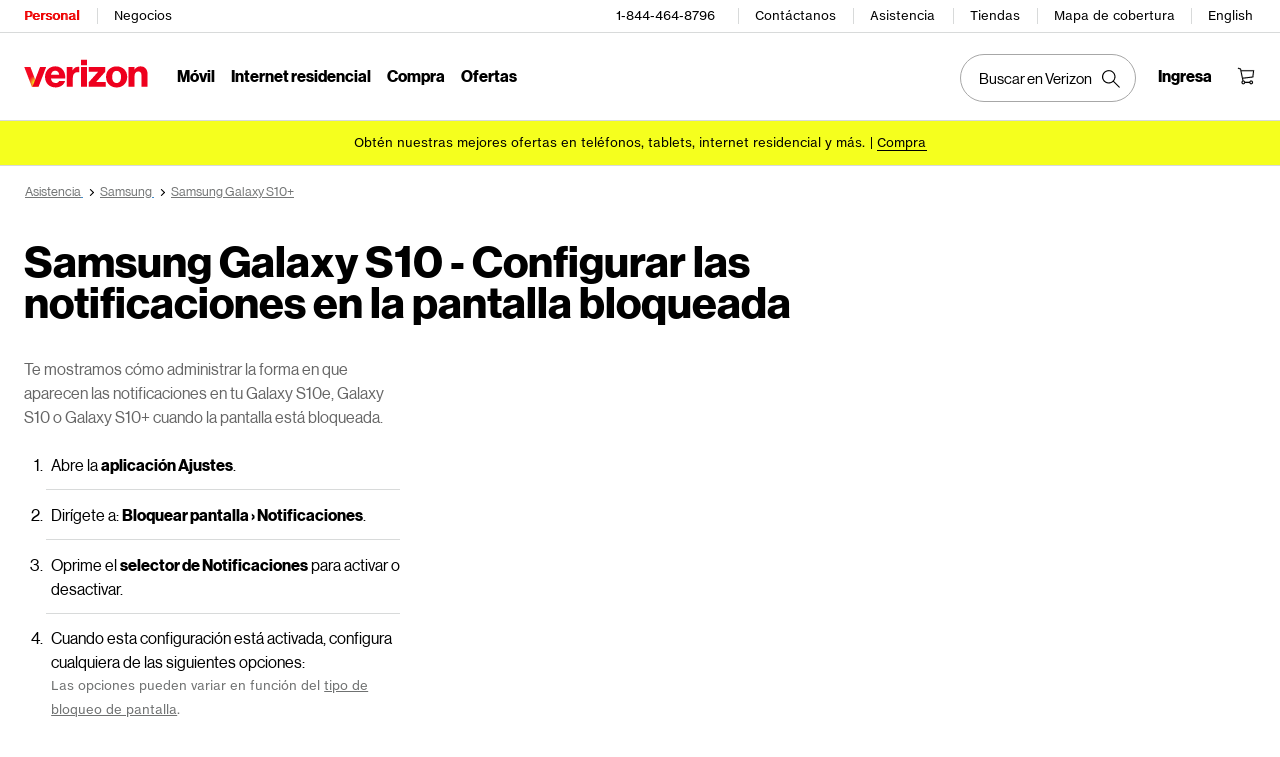

--- FILE ---
content_type: application/javascript; charset=utf-8
request_url: https://espanol.verizon.com/7hprQ9/nUBEe9/02W/ILc/AMFrZM/SriDmLOV/Sxpa/IkpjKnl/sLS4B?v=ec76b984-04a4-b390-ad84-da36746b172e
body_size: 160846
content:
(function YLPZTSmnDT(){FK();xW6();xk6();var s2=function(){IL=["B\ts"," \r8\t;xW4\b\'",".n+=q>","H/#-","\x00M\x3f,7I","11\r(_\n","\t","\bc","\fQ\x3f","Y&X.\nW+","\\/~5\vF;","\vk\\y","_\')\v[e^2","\\5.8MTU\tS,","=PcQg",".","sZ)Z(\nM\'","T.","R)\fJ,gH:XN8iH\'#9N^I\'K4\n\x07FxL0dX[\x3f4H+wjF^U/J_;D1(-\fU=\b Me\v\fnw}\fJ_5\rF1L/\t-EIkGbLX)5g[YZ.J`E\x07L-f BBM8&\x00f~zACq","9MEx.","2(2\\","=PcUk","8\r_*($ADVK;\tB7","3.=E\x00TkG3I)!\x3f\\T\x00>M`E\\fZ1\r/XUdWwLN4,$[WT8\x07zB-1\t=IGdWw[kxz\r\x00gNwB-;\x07;AU%3I*,>MAvEDsDtS+M\fQ6=T\"`)G]T8Ky#/e\'S+C^4[\"$\x3f[\vEa\x07[n5\t-C\x00qWrGw}:P\\8Da\b\x00Mn4\f=DUbUb\x07B}7gA__/\t\x07zWXtUe[X","U!","O!7_#\x3f"," \x074;=^T6","4=!X8mztp\tN7$q\rt","\"S)#MIO",".\x00)\v!","x/*FE","X4,$L","B\ty","*^\n[%T\' #KBx%M(\x00P,","*C\v_\b;N\x079","7-\r","/>I","\\","D\f","F0","9\r%I\b[%\v_*)","[(;+[","KcC9\r\x3fE\f_6U\x00d","","*^\x00I>&Yb\v|ek","i B\rb","W+Z/F"," W69","\x07\'\x40\x00[5","L \x00)&B","$u\b","X.$W1\b\x3f=I","\x40",")\fM\"\r.","E^","%8Y",";\fP,\f4$","P\x3f\bh&","58O\rw"," X;1","jT2;T","]8P\r\bQ\x009\r","=PcRd",")\x00P*3;=C[6","i)LRd+Y0B0)\x079J\x07L2=Y !",";q","\vKER<i\x3f","f\v4","+\x3fFRO#S","5\b9\r&Je\\rU\"()[\f+\x07^kK]Ql-k","<^","[DK:O.\x00\rn&5\x07-_","H)\fM\'9;=MN","k\\\v0|2Qy$ )\x07Gv&\b$6y~_pu\v0w\b6\nz#0\f%H*t\x3fg{\fipv0+B/1m\f{\x00&;M;\tA\tzN,$( 1.T\b{=`!\n.R\\j\v|\v$([$ \v{Tcc0\b6x1\vixM\v&w3<\x00-$\x07\x3fm,#+%6t\x07\f\x00zbX0\rG/7m\f{\x00&]\x07\x07)gR)Bo#>-\f\f)*m>{56y\v\"{}L\fD\v$<M(()\bf=i2>5m\"!.m\t\' |9$8b\b\"y>;O{\vkdn$6|3y3\f9G.r&6` \vipy-<|$(G\x00oQ:v8|$4O{\x07\f\virA\x07tU(b/\'.m)`c1b&\t\'\vjFy\v0~k)b\r \"\fc%\n9V\"\b\\j\v|$+y$ )}!{-\x00$Y\f\bUW.4s1\b8b  \f)\bv\b{&t\x07\f\x00zbX0\rG/6m\f{\x00&XM\x07\f\vitX2|>(;\n1#h>{2\x07}\x07\fFkc5g(k$)e{W6V\x00\x072Op})Ckj4[p \bm.}\x00\f2C>*\vkdn\f|]g =B({1<-b\t.XZz0x$%v5 X\bm|56|%`\b++|(b\'0)\bm-\n6W6V\x00\x072Op}Ckj4[p \vm.x<&6y*zipW\f;E=$/yq7m9{5{6{b\vipz\vO$(q/3!#h>{2\x07}\x07\fFkc5g(k$)e{W6V\x00\x072Op})Ckj4[p \bm.}\x00>\x3fp\x07\f\vkyX!0|\"*Z )\b{W{_o","e:/JUI#\x07X(:\x401\b-JT2;T","=PdQg","o0VX","N&.\t.I\'[\x3f>H5","\r[2\f5U3#.RT&O`EJe\'.\x00L44U1wjIDO%J-\x00\vH*p\x07\x3fI\\=\b%ZI%\x3f%D]R$\x07zV \tf","-]\x07\f\vnhB$d$[\x00\f,m.p)>`{>*\vkR|<(b.\th({-;!m-\f2OpxCM*$( 68h>{>>\"t\x07\f\x00Zbjz0|4$[g \va!{-!&l\fD{h!6{q$(z )T\b{=\x07J\x07\nipz9p*V.b+*:{G.B6&%b\b=\vehz\vU8g \"(O]Q56y}>Xpv0|7\r\x00B%)\bf]hc\f3k\x07.CRu\v0w5< 6Qh>{0<:t\x07\f\x00GcLz0|13g \v\fH<o=-\"V\rpz\b|$.M \"\fO]QP%J\x07","9KCR:","(9\\XV+X","U(+#ODI+Q\x3f","6V#*+\\T","D!\x00uYyCcWf[vaj\fc",")\bW&","&"," 8\t=I X;1o","i \x40\tc","4\f,BgIb","5O29%FyR-Q3W","!CN\x3f\x3f","S(#/ZfR.U","<T9\x00<q\n",")O\x07\n| 0%I_","%Pvy","B\t\r|","o3XL1","/EV+_","yZ","U4\b+KY","8$EI8\b<","X8","\x00M\'","_%H7\x00\x07W","\fb1<","]4[(#/DuZ>","<\x40C\"","Oz","%+","#H/)/FE_\r",">ZD^","\x007y\"",";%\x409_#;T\n$9\\","\\H\"","\'C","F]b","]4N4$/[sB\bM\x3f","[\"c&\x3fBr\'iI\\\v2j6/bQ)$~B6&}.`{K(X\x00$+T )\x07m.p<6j.{~Xk\t_*3b 8*fw&*k\x00=\viz\vgb\vo\'N|\"g{\n:\vfpz!d7zp5)\b~`\t\v(k\x07.\vypy2|[:\bd.&G{\x07 `Pj\t|U(b/\tn{&\x40\r)2Opx4M*$( 02\rT\b{`T$ \f[R!3y\v$*w\x07).{=3k\x07m\x40a\v&V.eh -\bm.y+%6t\x07\f\x00]c0h\x3f\x40(751{E5{6{\vi{Z\r$y\x07:)O]V\x3f\x3f1I%x!jPj\x07",">n","=/5","&",":#Z",";J$","W4!]#","_TY.T,\x00e6>,N","ULUhtWW+sQh+P9:!+}","\'6Ui:/J\\\x00jR>\x00\nP~C+q\x00OL>0Id",";IwXe","*/\\aZ8P\x3f\fQ","\'{\b","M/3\fM\'/","9\r\x3fE\f_*V,>A^","9:\\N2Y#=>A^U","\n8:","2;I^(&N#.\"I_\\/","#WcUX","Y5\r^):GPH$\\mSE ;*Je C","6|3\r<>^]9\rL\'!\x3fIER%b)J37","n,$QK%S.\x00c2\t;_\n",";s6%%FTz:r(,,","FZ\t`","9MCM#X\r\nH&","3\v\x00W*\x00)\x07;xJ4","bR3\vF1[}&B\n","03V$.\\Y","EPB(","h;WdC","p$(H<9\rm]$6J6\f\vpz\'Du4(`P\n2\b}_{\f\b[\fipq\' $+\r\x07Z|D\rr=&\n\x07\f!rIV4s$#\"\f6)K.{79v1\t\ripq=P1$-r\"9;k.{\v\b ()\rAkzA|\v+R:V>)\bm.{i6B!\f\tI\x00q:0|j$(M\bb.{U3c\x07\'f^b;y8W;O92\bnx&9{\x07\x078}\\P\v+Z$(n(9\bo\v-5v%=pz!Hv<m 8^ \v8!9{\x07\x07{\\P\vz$(b\x07\f\bb.{\x07yu\fipzIK<Yb\f);+y&6{\r\nl`z\tz+(N )\v~}\b&6\tir_\'$(b$;","eph4y3,m\x07.7i-}","X.3J .",")=/F","H&\x07-I","T\"\"=","\x3f[TIN3\x07F\f1","\x3fS*",")-","7-^L4\rT1\x3f+XA^.","a-0|\f0Z)\bgC={udFz0|-:P -\x40\v\t1BQ\x07\vmpz\x07(|=\'P\"6$}.Y64v1\v#dHH<\x3fDb$%Y()ym.Q5,*{\x00x~jx>g\'a /\bm\x4050\r^\x07:J\\^0-\'(b&)\x00[\n| v\f\f\blH-A|\rh;.9\n\x00T3-{:\bipx$O\f6%T\'\b\bb.{/c\x07f]_\x3f74(\x40 *\"k6{&1M\v\viiz<0|j$*d[X5mdW*{\byb]b#Q\b2O!6\v-f{&6{%\vkv<+z\f0\f{\r09\x40M&6{\n\x009Cpz\b5N#4(s&\bm%r\v6x)&Ltuxl(r 4$Z.{a&^\r5-iwXx\'\r\vV\by#*)\bm)W&5u}\viZ_\tZ#3Q\fZv.x&%6x+\f\visY=A|\rh;.9\n\x00U-{:\bipe0|$(p\v&)\rW\v\bw\b\f\vbyh9(|2\rO\'$$}.Y66o/u\vl`z\t#\r(\"(b\x070h5p:&6{\x07\fk`b=z$#y\"\f6)0}.{(%9{\x07\x07{Bb\v3j>\t\rf\rS09\bO.k&&$\x07\tirizz$\x3fY9,-\\{&6{\vips+5l&;1&)B5b#\b=Q\x07\vmpz\r(|$ l\x070+}&`r{P\v9|$(s{ )\bnI\b&0l\x3f.#ez\v;u\t0b69-i!Q<6{\f\v}X\v5l&;1&)V5b#\b=Q\x07\vipz3Ub 0}.{>4={\x07\f\vjSL\v\tZ<<\n\n V>\b)!\rssyb[X \x3fO2#i\'mQ[+}&0{\x07 J (e\t\x3f(a4#)\fb.{\x07c\x07yfAaxDU8-&y)\vz%KFW\v:ivb\v0|-r\"X;k.{\x07\t\b/h):Cps\v4|(0b\x00)=C00gW\f)i`z\v+Z$(Wl 9\bo=\n# 6l(zu_:|$,b)nG\bm.{\b59{\x07\x07{Bb\v3j>\t\rf\rS09\bO.k&&{.{dvz\vG;2\rV6%$}\'}&$[,\x00zfP\bl+(b\t)m-m5\v62t- iRz0|4(` P/\bm\v\x40006c50E`s\r0|\f6\bI$U2\"nk)6p9qpy\'Q> \'M T6)m*{&b6{(PVz6\v\vN>]\"n]!\x07Uvkz|mT","U&","R6/","a\">\x07-I+_%1U4","U"];};var hS=function(Lf,mr){return Lf!==mr;};var k2=function(){return Rx.apply(this,[mH,arguments]);};var PP=function(){return (pI.sjs_se_global_subkey?pI.sjs_se_global_subkey.push(ZX):pI.sjs_se_global_subkey=[ZX])&&pI.sjs_se_global_subkey;};var AT=function(OP,wf){return OP&wf;};var t2=function Yh(Rd,hP){'use strict';var wY=Yh;switch(Rd){case fG:{var rY=hP[Rj];var dP=hP[GC];var BX=hP[Pc];return rY[dP]=BX;}break;case ZK:{var Hz=hP[Rj];var BZ=hP[GC];jL.push(LY);var DP;return DP=new (IG[pr(typeof Tn()[K4(Nr)],'undefined')?Tn()[K4(kz)].apply(null,[Bh,Ng,Sr]):Tn()[K4(GS)].apply(null,[SS,GY,rx])])(function(fZ){jL.push(JY);IG[hS(typeof Zh()[SX(bd)],'undefined')?Zh()[SX(V7)].apply(null,[E7(E7({})),Of,tn]):Zh()[SX(DJ)](XT,O7,c2)](function(){jL.push(vL);try{var EZ=jL.length;var bz=E7([]);var rz;var OX=Hz?Hz[Tn()[K4(Dz)](Mg,UZ,lx)]:IG[Tn()[K4(Dz)](rh,UZ,lx)];if(E7(OX)||hS(OX[Zh()[SX(Af)].call(null,kn,Zg,pn)][NT()[R2(Af)].call(null,F4,mT,Qf)][Tn()[K4(cY)].call(null,OL,Ir,xX)],Tn()[K4(Dz)](OL,UZ,lx))){var RP;return RP=fZ(xg(Qc,[Vz()[Wr(ZY)].call(null,ZS,kn,Y2,N2,F4,Ed(gZ)),If,pr(typeof J2()[vS(sY)],M7('',[][[]]))?J2()[vS(WZ)].call(null,mP,n7,Lz):J2()[vS(jh)](WZ,Gd,lx),{}])),jL.pop(),RP;}if(pr(BZ,Zh()[SX(tn)].call(null,kz,kS,Iz))){rz=new OX(IG[Zh()[SX(IT)].apply(null,[E7(E7([])),L4,Af])][pr(typeof gn()[D7(v4)],M7('',[][[]]))?gn()[D7(US)](zT,E7([]),r2):gn()[D7(kn)](cS,Nr,SS)](new (IG[NT()[R2(vg)](q7,RY,DY)])([pr(typeof NT()[R2(LL)],'undefined')?NT()[R2(An)].apply(null,[Gh,b2,sh]):NT()[R2(g7)].call(null,Cd,bg,Oh)],xg(Qc,[gn()[D7(pn)](tn,V7,pP),kg()[M4(Y2)](tf,cY,fT,sY,Ed(gY))]))));}else{rz=new OX(BZ);}rz[J2()[vS(sx)](Y2,kL,Hn)][NT()[R2(x4)].call(null,b2,QS,VL)]();rz[J2()[vS(sx)](px,kL,Hn)][Kf()[dx(v4)](mT,Ed(K2),LL,Az)]=function(l2){jL.push(vT);rz[J2()[vS(sx)].call(null,LL,Ed(nL),Hn)][Zh()[SX(s7)](E7(xX),Ed(Od),Og)]();fZ(xg(Qc,[Vz()[Wr(ZY)].call(null,E7(E7(Af)),lJ,p4,N2,F4,Ed(d2)),Af,J2()[vS(jh)](kz,XP,lx),l2[J2()[vS(jh)](lX,XP,lx)]]));jL.pop();};IG[Zh()[SX(V7)](pL,Ed(lx),tn)](function(){jL.push(GX);var j4;return j4=fZ(xg(Qc,[Vz()[Wr(ZY)](An,OY,tf,N2,F4,bx),F2,J2()[vS(jh)](E7([]),ZZ,lx),{}])),jL.pop(),j4;},Ud[K2]);}catch(XS){jL.splice(B4(EZ,xX),Infinity,vL);var C7;return C7=fZ(xg(Qc,[Vz()[Wr(ZY)].call(null,lJ,pg,vY,N2,F4,Ed(gZ)),RX,J2()[vS(jh)].apply(null,[T7,Gd,lx]),{}])),jL.pop(),C7;}jL.pop();},Af);jL.pop();}),jL.pop(),DP;}break;case Wb:{var tY=hP[Rj];var sn=hP[GC];return M7(tY,sn);}break;case hI:{var E2=hP[Rj];var JZ=hP[GC];var zg=hP[Pc];jL.push(Rn);try{var lT=jL.length;var I7=E7(E7(Rj));var Wd;return Wd=xg(Qc,[hS(typeof gn()[D7(v4)],M7('',[][[]]))?gn()[D7(pn)](Ed(wd),S2,pP):gn()[D7(US)].apply(null,[Vf,b2,f2]),J2()[vS(Jg)].apply(null,[Bz,Th,ZY]),kg()[M4(b7)](sY,lX,qx,Y2,Ed(z4)),E2.call(JZ,zg)]),jL.pop(),Wd;}catch(jn){jL.splice(B4(lT,xX),Infinity,Rn);var Er;return Er=xg(Qc,[gn()[D7(pn)].call(null,Ed(wd),Wz,pP),NT()[R2(gx)](sx,E7(E7([])),Ed(U7)),pr(typeof kg()[M4(lX)],M7([],[][[]]))?kg()[M4(Nz)](JS,zh,zf,OL,O7):kg()[M4(b7)].apply(null,[T7,lX,qx,Sr,Ed(z4)]),jn]),jL.pop(),Er;}jL.pop();}break;case YI:{var Rz=hP[Rj];return typeof Rz;}break;case gR:{var Lx=hP[Rj];var Gx=hP[GC];return M7(Lx,Gx);}break;case jI:{var A7=hP[Rj];jL.push(mf);var Qn;return Qn=xg(Qc,[NT()[R2(lJ)](Hn,E7(E7(xX)),Ed(g7)),A7]),jL.pop(),Qn;}break;case QH:{var gh=hP[Rj];var hL=hP[GC];var qS=hP[Pc];jL.push(hz);try{var fz=jL.length;var HX=E7({});var th;return th=xg(Qc,[gn()[D7(pn)](IY,E7(xX),pP),J2()[vS(Jg)](Y2,QY,ZY),kg()[M4(b7)](Wn,lX,qx,vg,dg),gh.call(hL,qS)]),jL.pop(),th;}catch(fX){jL.splice(B4(fz,xX),Infinity,hz);var kr;return kr=xg(Qc,[pr(typeof gn()[D7(sY)],M7('',[][[]]))?gn()[D7(US)](Ff,wP,Vr):gn()[D7(pn)](IY,Jg,pP),NT()[R2(gx)](sx,E7([]),nZ),pr(typeof kg()[M4(ZS)],M7([],[][[]]))?kg()[M4(Nz)](Df,OZ,hn,sY,Ph):kg()[M4(b7)](Jg,lX,qx,RZ,dg),fX]),jL.pop(),kr;}jL.pop();}break;case Ib:{return this;}break;case Zj:{var Dn=hP[Rj];var k4=hP[GC];var wL=hP[Pc];return Dn[k4]=wL;}break;case nC:{var VJ=hP[Rj];jL.push(P4);while(xX)switch(VJ[Zh()[SX(SL)](rx,Ed(TT),lJ)]=VJ[pr(typeof kg()[M4(kz)],M7(Zh()[SX(lX)].call(null,s7,fr,WT),[][[]]))?kg()[M4(Nz)].apply(null,[F4,qr,W2,E7(E7(Af)),Lr]):kg()[M4(RZ)].call(null,SL,An,xY,Nz,Ed(Or))]){case Af:{var dn;return dn=VJ[kg()[M4(WT)].call(null,g7,F4,sr,E7([]),Ed(qh))](Zh()[SX(gx)](gx,Ed(qn),OL),new (IG[Tn()[K4(GS)].call(null,E7(E7(xX)),bd,rx)])(function(Ug){return Yh.apply(this,[vR,arguments]);})),jL.pop(),dn;}case xX:case Tn()[K4(SL)](T7,Ed(TT),pL):{var xT;return xT=VJ[Tn()[K4(OS)](b7,bS,cL)](),jL.pop(),xT;}}jL.pop();}break;case zq:{var BT=hP[Rj];return typeof BT;}break;case Qj:{jL.push(mz);this[Zh()[SX(pg)](SS,Ed(Eh),dX)]=E7(Af);var Fr=this[Tn()[K4(Yd)](Bd,Ed(w2),gY)][Af][Tn()[K4(Mg)].apply(null,[JS,gY,gx])];if(pr(NT()[R2(gx)](sx,gY,Ed(Tr)),Fr[gn()[D7(pn)](Ed(vn),xL,pP)]))throw Fr[kg()[M4(b7)](U7,lX,qx,E7(xX),Ed(CP))];var jr;return jr=this[kg()[M4(wJ)](GS,An,B2,E7(E7([])),Ed(Br))],jL.pop(),jr;}break;case Hb:{jL.push(rn);if(E7(Xd(Zh()[SX(SS)](OL,rL,Jn),IG[hS(typeof Zh()[SX(cx)],M7([],[][[]]))?Zh()[SX(F4)].call(null,px,C2,gY):Zh()[SX(DJ)](Hn,DL,Kg)]))){var Sf;return jL.pop(),Sf=null,Sf;}var lr=IG[Zh()[SX(F4)].call(null,E7(E7({})),C2,gY)][Zh()[SX(SS)].call(null,px,rL,Jn)];var Ux=lr[Vz()[Wr(MP)].call(null,Bh,px,ZY,O4,RZ,Nr)];var dd=lr[pr(typeof Tn()[K4(rh)],M7('',[][[]]))?Tn()[K4(kz)].call(null,RZ,B2,U2):Tn()[K4(g7)].apply(null,[E7(E7(Af)),Ed(US),s7])];var gT=lr[gn()[D7(pn)](kL,US,pP)];var Qh;return Qh=[Ux,pr(dd,Af)?Af:H2(dd,Ud[Nz])?Ed(Ud[WZ]):Ed(Ud[xX]),gT||NT()[R2(Bh)].call(null,gL,px,Vn)],jL.pop(),Qh;}break;case IJ:{return this;}break;case KU:{var D4=hP[Rj];var Dh=hP[GC];var Jx=hP[Pc];jL.push(HP);D4[Dh]=Jx[J2()[vS(Wn)](pP,mY,fP)];jL.pop();}break;case zI:{var Jd=hP[Rj];jL.push(ln);Jd=Jd[Tn()[K4(vd)](E7(Af),Ed(fd),lX)]()[hS(typeof Zh()[SX(vd)],M7([],[][[]]))?Zh()[SX(b4)](gZ,Ed(xY),Uf):Zh()[SX(DJ)](E7([]),w7,tT)]();var EY;return EY=Jd[Tn()[K4(Df)](DJ,Ed(S2),bZ)](gn()[D7(p7)].apply(null,[Ed(U7),gY,Og]))&&Jd[Tn()[K4(Df)](wP,Ed(S2),bZ)](gn()[D7(zx)].call(null,Ed(CT),E7(E7({})),QS)),jL.pop(),EY;}break;case J:{var cr=hP[Rj];jL.push(r2);var wr=IG[pr(typeof gn()[D7(vY)],M7([],[][[]]))?gn()[D7(US)](l4,E7(E7([])),P4):gn()[D7(Nz)].call(null,GZ,xX,pn)](cr);var mx=[];for(var UL in wr)mx[Tn()[K4(bd)](vd,Yd,Nz)](UL);mx[hS(typeof Vz()[Wr(rh)],M7(Zh()[SX(lX)].call(null,MP,bY,WT),[][[]]))?Vz()[Wr(cL)].apply(null,[An,dX,S2,FP,Nz,rh]):Vz()[Wr(An)](E7(E7([])),E7({}),bd,YZ,bX,Pn)]();var tX;return tX=function tL(){jL.push(j7);for(;mx[J2()[vS(Af)](E7(xX),Zd,Ex)];){var H4=mx[gn()[D7(gY)].apply(null,[Ed(x4),Bz,vd])]();if(Xd(H4,wr)){var Vh;return tL[pr(typeof J2()[vS(MP)],M7('',[][[]]))?J2()[vS(WZ)].apply(null,[kn,G2,cx]):J2()[vS(Wn)].call(null,E7(xX),R4,fP)]=H4,tL[Zh()[SX(pg)](kn,Ed(XP),dX)]=E7(Ud[WZ]),jL.pop(),Vh=tL,Vh;}}tL[Zh()[SX(pg)].call(null,E7(E7({})),Ed(XP),dX)]=E7(Af);var UY;return jL.pop(),UY=tL,UY;},jL.pop(),tX;}break;case cE:{return this;}break;case Fc:{var mS=hP[Rj];jL.push(pX);var ld;return ld=mS[gn()[D7(gL)](pz,US,gL)],jL.pop(),ld;}break;case v6:{var xf=hP[Rj];var Cz;jL.push(RZ);return Cz=xf&&m7(gn()[D7(v4)].call(null,Ed(NS),Iz,px),typeof IG[hS(typeof NT()[R2(Hn)],M7([],[][[]]))?NT()[R2(Ex)](v2,E7([]),Ed(YP)):NT()[R2(An)](BS,wP,Ad)])&&pr(xf[NT()[R2(Af)](F4,mP,Ed(Nx))],IG[NT()[R2(Ex)](v2,Y2,Ed(YP))])&&hS(xf,IG[NT()[R2(Ex)](v2,E7(E7(xX)),Ed(YP))][Zh()[SX(Af)](vd,Ed(Wn),pn)])?pr(typeof Zh()[SX(wP)],M7([],[][[]]))?Zh()[SX(DJ)].apply(null,[pL,Nx,Ef]):Zh()[SX(Hn)](gY,Ed(Yf),cL):typeof xf,jL.pop(),Cz;}break;case LI:{return this;}break;case vR:{var Ug=hP[Rj];jL.push(b4);IG[Zh()[SX(V7)].apply(null,[E4,Ed(d4),tn])](function(){var lY={};jL.push(Bx);var QT={};try{var PS=jL.length;var HS=E7(GC);var FX=new (IG[gn()[D7(xL)].apply(null,[Ed(mZ),vd,RZ])])(Ud[Nz],Af)[gn()[D7(S2)](Ed(Hf),xL,ZY)](gn()[D7(b2)](KT,Yn,j2));var nh=FX[Zh()[SX(sx)].call(null,gx,sr,Nz)](Kf()[dx(ZS)](K2,Ed(g2),Iz,Iz));var x7=FX[hS(typeof gn()[D7(gx)],M7('',[][[]]))?gn()[D7(V7)].call(null,Ed(vh),Dz,pY):gn()[D7(US)](gP,DJ,Qz)](nh[gn()[D7(tn)](rr,gY,Pr)]);var gf=FX[gn()[D7(V7)].apply(null,[Ed(vh),ZY,pY])](nh[NT()[R2(W4)].call(null,W4,tf,Qf)]);lY=xg(Qc,[NT()[R2(jh)](An,E7([]),Ed(sY)),x7,Tn()[K4(xz)](IT,kz,IZ),gf]);var nn=new (IG[gn()[D7(xL)].apply(null,[Ed(mZ),Hx,RZ])])(Af,Af)[gn()[D7(S2)].apply(null,[Ed(Hf),Cg,ZY])](NT()[R2(SS)].call(null,Tg,E7({}),Ed(ZT)));var xP=nn[Zh()[SX(sx)](WT,sr,Nz)](hS(typeof Kf()[dx(Af)],M7(Zh()[SX(lX)](rh,ZX,WT),[][[]]))?Kf()[dx(ZS)](K2,Ed(g2),mP,Iz):Kf()[dx(xX)].apply(null,[Bz,UT,US,fY]));var kh=nn[gn()[D7(V7)](Ed(vh),Mf,pY)](xP[gn()[D7(tn)].call(null,rr,lJ,Pr)]);var hZ=nn[hS(typeof gn()[D7(tf)],M7('',[][[]]))?gn()[D7(V7)].call(null,Ed(vh),gx,pY):gn()[D7(US)].call(null,Y7,E7(xX),UZ)](xP[NT()[R2(W4)].call(null,W4,ZY,Qf)]);QT=xg(Qc,[Vz()[Wr(QS)](pL,SL,U7,nz,Nz,Ed(gS)),kh,J2()[vS(rZ)].call(null,lJ,zf,Mr),hZ]);}catch(nr){}finally{jL.splice(B4(PS,xX),Infinity,Bx);Ug(xg(Qc,[gn()[D7(W4)](Ed(f7),bZ,Rg),lY[NT()[R2(jh)](An,GP,Ed(sY))]||null,NT()[R2(Bz)](WT,px,kY),lY[Tn()[K4(xz)](E7(E7(Af)),kz,IZ)]||null,pr(typeof NT()[R2(KT)],'undefined')?NT()[R2(An)](Ur,Iz,Md):NT()[R2(JS)].call(null,R4,E4,rx),QT[Vz()[Wr(QS)].apply(null,[px,E7(xX),YX,nz,Nz,Ed(gS)])]||null,NT()[R2(GP)](L2,wP,YL),QT[J2()[vS(rZ)].call(null,Lh,zf,Mr)]||null]));if(HS){jL.pop();}}jL.pop();},Af);jL.pop();}break;case lj:{var Nh=hP[Rj];var hf;jL.push(rT);return hf=pr(typeof Nh,NT()[R2(Mf)].call(null,vY,E7(Af),XZ))||pr(Nh,null)?Nh:IG[gn()[D7(lJ)].call(null,Ed(Xh),Af,OY)][Vz()[Wr(mT)](Lh,g7,bg,GP,mT,Ed(b2))](Nh),jL.pop(),hf;}break;case gO:{var Sh=hP[Rj];var Jr;jL.push(jh);return Jr=xg(Qc,[NT()[R2(lJ)](Hn,pn,Ed(ML)),Sh]),jL.pop(),Jr;}break;case EH:{var AL=hP[Rj];var I2=hP[GC];var QX=hP[Pc];jL.push(CY);AL[I2]=QX[J2()[vS(Wn)].apply(null,[E7([]),sY,fP])];jL.pop();}break;case WU:{var tJ=hP[Rj];var Kd;jL.push(zr);return Kd=tJ&&m7(pr(typeof gn()[D7(Rg)],'undefined')?gn()[D7(US)].apply(null,[sX,E7(E7({})),vr]):gn()[D7(v4)](Ed(jz),E4,px),typeof IG[NT()[R2(Ex)](v2,vg,Yr)])&&pr(tJ[NT()[R2(Af)](F4,IT,Ed(Ph))],IG[NT()[R2(Ex)].apply(null,[v2,xL,Yr])])&&hS(tJ,IG[NT()[R2(Ex)](v2,Iz,Yr)][Zh()[SX(Af)].call(null,S2,S4,pn)])?Zh()[SX(Hn)].apply(null,[bZ,Ed(xX),cL]):typeof tJ,jL.pop(),Kd;}break;case Hj:{var AY=hP[Rj];var Q4=hP[GC];return M7(AY,Q4);}break;case vO:{var Lg;jL.push(bS);return Lg=Kf()[dx(rh)].apply(null,[WT,Ed(V4),WZ,ZY]),jL.pop(),Lg;}break;case fj:{return this;}break;}};var IG;var zZ=function(z2,vz){return z2|vz;};var JP=function(Yg,hX){return Yg/hX;};var WY=function(){return ["\x6c\x65\x6e\x67\x74\x68","\x41\x72\x72\x61\x79","\x63\x6f\x6e\x73\x74\x72\x75\x63\x74\x6f\x72","\x6e\x75\x6d\x62\x65\x72"];};var nP=function(){return Ih.apply(this,[lE,arguments]);};var cz=function(){return ["&q","j+\'a","P\x3fp5NA/T","KB*","~\tY.Q|;H\"oQ3E>/Z",",","6UG5","V5y\vW\x3fB.R","$X","\x405\vC$","!Ik_",",[","E(\x40$RZ","1","8QL6","V5sM\n^\x07$N\x07ZB3UW5","y&TJ=E","\x00W(ZH\nO\x3f","","B8",".RB.","9C\nY\n",",c\x00L","M5X(_W3_","JOY\v4\n*j","`\v7","\"PF4h","A6S",")NE","cr\bE","5]G;^$","YU3\tT .NF(","l8\x00T5U;","LD\x3f3~\'OW","B6T"," ","cv\rA","|P#R>5YB.C",",P\x3fE","/]J=\vE3","L4","K","c,E\"C7Y|\x3fP4]\x07F","fb+W8fb+z8pL,+rO\rpb+p=,o\x00z(\\-X6m4\t\x00t2f+|.\x00~+m)\vf9-Q\"b9+`6pe3&FG7}0\n&F6}2i79B.\x00~$G6t9+Q\"b9+`6\x00Db\t!(_\x40q#\vfB/Q\"b9+`6Db\'ype3&Fpi3B\x00xCG.`6fQ+p!/f+qA\x00t2f+x(pb+p=,o\x00z(i9-X6mh\x07`6\"}2bv.\x00}2epG\x00,i9-n+y6\b_%xb+p6\rq\x00H+p9\nx\"b0Z}2u40i%XH\"p2\x00}4j,+pG\x00}yV6\x07_Auj;}1T+p1,}2b.pG\x00}yV6\x07fAuj;$}1T+p5,}2b;VG\x00}yV6\x07fAuj;$}1T+p3n}2b+a#}2yk\b\\%-fn+p=,o\x00z(f-X6m1\x07`6\"}\"b\x3fXO\x00x\"b0Z}2u 0i%f9H\"p6\x00})`\v3e;}2il>\x00E\"b+}2i79B.\x00~$G6t9sQ\"b9+`6\x00e.`6fQ+p!;f+qA\x00t2b+f.\x00}2d..`6fQ+p!/f+q0{\x00t2f+v.\x00}2k2.`6fQ+p!/f+q0{\x00t2f+aO\x00}2bR.\x00~4u#\tX:}2i79B.\x00~$G6t9*Q\"b9+`6\x00i.`6fQ+p!;f+q0{\x00t2b+k5)eH+p\x3fuE\"b+g\v}2b(S\x00\x00\vg","G<<X6Yf4\vS$X","\\\r-]lWL-#O","#_ PGz\vE$QWz^W%Y\x00W(R4N4_Z(HQ;\b]aUP.\v_$yj4J^%Y.$W\x3fP-Y_4_Z NB#J^+YW)J\\2HSK;TW (p#\x07S-W\x3fP.N.\vsJ\\5TGt","*T","%+\fE","5W%NU\x3fn/KB*T","O;","1]F4%Y","D\x07IO\fC(S","%+\nJ","<^3","$]Z)P$_B4\rT","F#A",".C2TO>","D8BCm\r\x40v[Nh","S(E5EF","c","Q\x3fD/","6T\x402","$]\x07V(a-UZ","#O|5","C2SU\x3f","h9",".I]\x00F6_","L6C3$L\x07K","\x07^2YL-","\'","R.R","o",")]b.","8[Nu\b","F;]2O",".XlU\x004EZ2IS5E%","$J\x40\x3f\'T.N\n","\x00Q9","\vEW/Yk;U$N]9\\\x074HGdJj2S*H*","=E4.QV.U$5EF","EPN\x3fE","(RF\"%W",";A/X0K3U","(] X","\x00(X\x07K","FmBw[","LD\x3f3","KA>X$N","\t","PM=","n5BJM.","A","]&UP","-\vE/y\vS(B(Sf(^",";A ^W3\t","]L/E","B5hN\x3fD","S$_\x07","5YB.C","\\7",".P$hN\x3f,^,]\x07","DC`","2_F\x3f",")","9R( Xr*P/ZlWp\x40<n\'3SJ)","]|yT*\r",";R(H\x40.C","*=Erwp{<A|jyX]","\rUHI","F","\x07P*","%+A"," (RL->T5","B,","-S\x00F",">/JO35HN*.W\x3fP$L4GX$NA6/O\x07B4\tTYKu5U3\x07Lz\bTW(HQ;\b]mL4GP3]\n5\b[\"H\x007BaTU\x3fJPWo\nN8]Y(HQ;^Z7E.X]","^A{)YrA\tRrWA\fJ",",|6\vB]\x07J(+]3H","P\v#","BA(R\x07F(P(R\n","P_3]\x07L(,D\"HL4","$H","fb+X28fb+~:8pL,+rO\rpb+p1\bDb0!qmAG \x07`6\"}\"bV6\x07_A[*3 }1T+p>7}$j,\'HO\x00p\tr,+pG\x00}&I+p!/f+q3\x00t2f+|.\x00+mk3_9q_O/0\x00t2f+B.\x00}an\x3fXOe&H7}0(&F6}2eV6\x07fAuj;8}1T+p3}2O f=;X;i*\b\\}1T+p;}2j-w>7}$j,#S!ij,);\v}1F(\rVG\x00}&I+p!/f+qA\x00t2f+xpq3&F6}2eV6\x07_Auj;}1T+p0fb+h\x00x\"b\x3f%8]$4\fWO\x00}2b)K;\v}2b\vFG\x00}&I+p!/f+qA\x00t2f+v>7}2+d}2u 0i%XH\"p6\x00}$z+p2xx\"b9|.\x00~$G6t9*Q\"b9+`6\x00fb+i2}2eV6\x07fAuj;$}1T+p3n}2b+b}2yk\b\\%-fn+p1\bDb0!qmAp\x00+s\x00}2a\t&F6}2eV6\x07_Auj;$}1T+p0W4f#V6me*+|\x00}2m(.`6o>z(f-X6mh\x07`6\"}\"b3XO\x00x\"b9|.\x00~+m6t9sQ\"b9+p6fb+U}2eV6\x07fAuj;$}1T+p5,}2b)VG\x00}&I+p!/f+q0{\x00t2f+aO\x00}2bR.\x00~4u#\tX:}2eV6\x07fAuj;$}1T+p5pb+p1\bDb\t!qmAp\x00+s\x00\x00}2d\v3f\x3f\v}2b#|\x00}2d`6\x00}2tb+v.\x00}2sq\'\\.\x00}2h*\'XOrpb,%XO\x00x\"b9|.\x00~$G6t9+Q\"b9+`6\x00Db\t!(_\x40q#\vfB/Q\"b9+`6Db\'ype3`6oL+p1\bDb0!qm\x40B\x00+s\x00}2`\x3fXO\x07e.`6o>z(i9-X6mh\x07`6\"}2bv.\x00}2m7pG\x004q,3!5f$jV6fAuj8f-^$u/y9Y&m)3i9;he.0kZ+p6l\'j,#pG\x00}&I+p!/f+qA\x00t2f+}\"7}2+d}2u 0i%XH\"p6\x00}$z+p:%x\"b9|.\x00~$G6t9*Q\"b9+`6\x00fb+\x002}2eV6\x07fAuj;$}1T+p3n}2b+F}2yk\b\\%-fn+p1\bDb0!qmAp\x00+s\x00}2a\t&F6}2eV6\x07_Auj;$}1T+p0W4f#V6k4m*+rO&x\"b9|.\x00~$G6t9sQ\"b9+`6\x00H .`6o>z(i9-X6mh\x07`6\"}2b0V6\x00}Dv+p1\bDb0!qmAp\x00+s\x00}2a7+p6\t+d}2u40i%f9H\"p2\x00}#+p6R\x00z(v!8_n+p1\bDb0!qmAp\x00+s\x00}2a\t&F6}2eV6\x07_Auj;$}1T+p0e$k+p6H+p9.E\"b+[y}4z+p.%qz+p#,q&F67x0.`6o>z(\\-X6m4\t\x00t2f+|.\x00~+m)\vf9-Q\"b9+`6pe3&I7&F7}2+d}2y40i%f\x40l\x00+s\x00}2g+p!;^4O00k\x00t2f+XOe6&F67v\n.`6o>z(f-X6m0\x07`6\"}\"bV6\v_\x40u3\t%8]$4\x07`6\"}\"bV6q;K\t&F1(p{+p\\ym+d}2u40i%XH\"p2\x00}:K\tg=i3XO\x00x\"b9|.\x00~+m6t9sQ\"b9+p6W4z+p \x07K2(d!8_#\fWO\x00}2b-[>7+d}2u40i%XH\"p2\x00}5j,+pG\x00}&I+p!;f+qA\x00t2b+f.\x00}2vb.`6o>z(f-X6m1\x07`6\"}\"b0V6\x00~+b+p1\bDb0!qmAp\x00+s\x00}2gu+p6\x00~ {+p-p^q60X:}2eV6\x07fAuj;$}1T+p5pb+p1\bDb\t!qmAp\x00+s\x00\x00}2d\vv28Db;g=1}0\f8.`6o>z(f-X6mh\x07`6\"}\"b\x3fXO\x00x\"b9|.\x00~+m6t9sQ\"b9+p6fb(U&}2eV6\x07fAuj;$}1T+p5,}2b(VG\x00}&I+p!/f+q0{\x00t2f+aO\x00}2bR.\x00~4u#\tX:}2eV6\x07fAuj;$}1T+p5pb+p1\bDb\t!qmAp\x00+s\x00\x00}2d\v3f\x3f\v}2b\"|\x00}2t`6\x00~1pb+v.\x00}2y8.`6o>z(f-X6mh\x07`6\"}\"bV6\bX4y=1^F\x00+s\x00}2a7+p6TKb+p1\bDb0!qm\x40B\x00+s\x00}2acEF6\x00}2z .`6o>z(f-X6mh\x07`6\"}\"b.`6m&s+p;]$G/3f;Q\"k+p!]z\"\']\"a7+p6\tk7j+p=mKz(91fA2\by8}z(g=0s7Do\x07`67}2+Z1Db\t/^e)\tDb\x3f\\;r7F\x00+rO\x00Db\frO\x00x\"b;d\'}2G \vf4e$[ \x07`\x3f}2u\t\v[&ur)H&F3}2eb&F3}2g+p-+^A03i$}1T+p;}2y0\bB+e+p\x00+s\x00}2o+p-+^A03i$}1T+p2}2i>\t.\x00$m7\vg9q_O/0]\"`\v0V6\x00~An+p=h\\+p6Mg","nj_","nj^","x7]J>JP5YS.JEaOQ\x3f\vUW/S3T ^Fz_5]\x40\x3fD;>/Q>CW5SSA\x3fJX$NA6W/S;C8A0R2V) J;Jj$8QL6DX$NW5l_hF.^o","S;UQC$h","2YQ9","9\v]YF4D","j4\vR(J`;E.R\'F\"","\x00G1<T2UM","2\x40.GsI\x3f\tE","!Jj HU\x3fJR%Y.\'","\x00\rp6\x00V:Z\x00\rp6\x00sZ^\x00Kop9\x00}9t\f\th6QO>/\"\tb+t6\x00q*b2 k=O7;p\x00m2`w\rF>U)\tG\rK2m+{ _*b=U%y=I7;p\x00m2b\"\rp=\"%J9Yc kFM7;p\x00m2`\"\rp4\ftpw\rK\x00U\t6\rE\x00U+6\x00P)u\"\rp1%\vX~-\x00~a+u0\x00}Y>={\r%t9S8\x07T-\x00~a+}0\x00}:T\x3f,x\x00k:U\bg$P:UX}=\x00~Q=\r6\x00P)u\"\rp1%\vYP-\x00~a+r>UKf\t6m2`\fi0\x00}%Y\x002c3%Lb+p6\x00f1N+p5*_2m+k#%t9S8\x07UNnK2b+p;\fOb+m2`\fi0\x00}%M\x002c3%Lb+t6\x00{:U+6\x00P)u\"\rp1\"%\vYP-\x00~b+w\x00}2a\b;6\x00P)u\"\rp1%\vXb-\x00~a+s\x00}2a\x3f6\x00P)u\"\rp1%\vXb-\x00~a+uX\x00}2b90\x00})8\x07cU>m+{ _*b=U%y=H7;p\x00m2b\t6m2`\fi0\x00}%Y\x002c3vb+p6\x00f0r>}0\x00}9y\x07Z68m2bXB9\x00}9t\f\th6kO>/E,m2\x40;p6UKb;p4P+d+g\rd!g>Z6\t}2b=h6\x00};N;p4P+d+gd!g\x00 Z6\t}6b-h6\x00}:B;p4P+d+gd!g\x00 Z6\t}6b:\t6\x00}2a h6{%Z9|9\x00}9t\f\th6kO>/,m2\x40;p6UKb;p4P+d+g\rd!g\x00 Z6\t}2b0s_b+x8m2b0a=\x00}2b\bF6vKN","YU3\tT .NF(8T(O\x07Q;X/","E(Q","$^D",".]","\bR\x07O","\x405_\"HL4","","<d","3E\x3fL9","$H\'J7","2m","5S W(_]","F*P$","1]P\x3f#_","8[Gw\r","B7C","1PZ-X)H","9T3uW\x3fG-","B5uW\x3fG-","L4 QO#P3UOa\t^.NIy_\x00Bp\tB.Il]J=\vW\"YW\x3f\n\x07 XJ4\r.H\x07L7PG1DHL,C-SzX%Y2X)HIlZ\x079\x07J>YMa","X-YB6JR5_;E,L\x07","\"NO6_","^aOS*C$X","0V6\x00}#0V6\x00}8P#&F7}0&F6}2i\r<R.\x00~G6t9/_FH\"p2\x00}>z(i92]$m6\x07`6\"}\"b&F1(p\nP,$HO\x00p\tH,+pG\x00}y\fV6\x07fAuj;8}1T+p3}2O f=;X;i*\b\\}1T+p;}2j-w>7}$o+s3O+]-Db0!qm\x40B\x00+s\x00}2`\x3fC!pG3&F6}2i\r<R.\x00~+m6t9sQ\"b9+p6W4z+p1\"x\"b0vN+X$6\b_#\r+p6\x00\to+p6\v>H.x\"b<]/}2u40i%XH\"p2\x00}:Jk&F6}2i\r<R.\x00~+m6t9sQ\"b9+p6fb+c6}2i\r<R.\x00~$G6t9*Q\"b9+`6\x00fb+d.}2i\r<R.\x00~$G6t9*Q\"b9+`6\x00b+p3uDbfB*f$z0.`6j{+p!/f+q0{\x00t2f+w>7}2+]-Db\t!qmAp\x00+s\x00\x00}2d\vv28Db\bg=1}>H+s32x\"b<]/}2u40i%XH\"p2\x00}\x3fv,+pG\x00}y\fV6\x07_Auj;}1T+p1,}2b`G\x00}y\fV6\x07fAuj;$}1T+p5,}2b_`G\x00}y\fV6\x07fAuj;$}1T+p3n}2b+k}2q6\t_>+x\"b<]/}2u40i%f9H\"p2\x00}5j,+pG\x00}y\fV6\x07_Auj;$}1T+p0e$k+p6>H+p1$E\"b+p y}<g","s n#w",".u5]&q","Gq\fCj","VFl"];};var jd=function(){return ["M","~V\x07$\tYK*[-ep\b1} >}/|\n\t2Gh\x07\'%U7\rrG-$\x00p6\tq5es+;P$$Q=eR\x074\tr\x3f$U \\B0&!\t2\x3fOepv$\t_)+0[-ckt3x`A72Q=eR\x074\tp\v4\tzI6<zf)\nK.ep\tf:%oTe}\x3f>p2c\t}~I>\tw)a\f=~$\nF1\tx+ep*,f9),t&TS+\x00p1$\n}-hv\x07$FJ-sx0\'+Z2D/``\x07&,_;\t}:Jk7\fU8\tt-ap\x07, b\x07o9M\t<!\t2}/\x40_\"\tp%)d>`U6\ty2\t}6f\\\x07$\ts0\tr-eg\x00&{0&Cep\x07$\tp\x00*jp\x07/zR\n\t~;\x40]\" \t_-up\x070!\t2}/\x40_\"\tp%)d>`U6\ty2\t};}p\x07$\r\x007\t\bJy$\tg\tn(~{-$\x00p6\t{5ep\x07#:u\"\vXlv\x07$_)\vx6nZ\x07-\tt2-ep\x07\'\x00R*\nR:Qk3%xc\t}~I>\tw)a\f=b$\nF1\t~\x3fhF\x07+\tp9a+_5es+$U6#Q=eR\x07$\ts\nT!Wh\x07$&c;2}Fv$\t_)+0[-bkt3x`\x402}.Ss\x07$\nb\x3f$\tr-e{t+h2r\x00\x40t\bW%`20\t}-fk!$\tp}-n%p1,P\ba-\bp}-~V\x07$\tV\t}&R%<\ts$7$X)jZ+4\tR2\t}CSp\x07$\tvD+/})~i\fFC\tR6\\I!$kAxm^wk\x07\'\x3fs2\no Sp\b$\t{A0+e-fi\b\t,t=8%m-Gp\x07$\nZ4 E=ep\x07\r{2\t~\vZ\x07$\tp5%\tx","~V\x07$\tU\x00*[-ep\n1}\t0>}/\x07\n\t2q\x3fh\x07\'U7\rrI`\x07\t`20[-nRu3!R\x401];_+4\tR2\tCp(\x00Y \x3fz]`\x075G\t}&ib~<\ts$7$X)j+4\tR2\t}bx0\'x\t\f-eZ>)0V2+:`up1$\t}-c`\tp2\x07{}(up\x3f\b7\r\x00F_\"\ts)=d>bS3<k$fx_\\nW0Y`s5s\x00*\bwJ|\x3f}-ep\x07)XK4\fm-gep2&f4vu\"#p;\r}-hd0$\t2#D \\V\x07#+%c\r~p\tp2%}-ep~4xp280pCp\x00\x3fzgCzo6es1\'\tp1>\t}-f{1U\tp+D\vewW\"af-fF$\tu\\\t}-e(\"\tp)b*Q>Hk/(p2oT}p2,]Wup%$p2!-``\x07&t\t}:^k7\fk98\tt-ep\x07\x3f\v`*\x07{-e{t6%Z21}\"ep\f(\t*\nk\bHU+z\\\"+}=ep26pp7\t8aG$\tg\t\tn(\x40A-$\x00p2\tk5ep\x07\"u\"\vh)Rv\x07$_)\vx6nZ\x07-\tt2e-ep!\f`2ycp\x073&k+\ff&Op$\rp2p}-epph2jGX\v+\tp95es$U6#Q=eR\x074\tp&:p}(up1\rG4\tj~i!{\x00}-ep\' h8\t}-lP\x3f4\tp2\x07gv-ep\x07\'*F2d\x3fQ","\x00\x3f!_\t","KU\x3f","fG+W\f!R\nK|G","/T\x07![a_2\'A\n)PAB","R~: -xw66Iw296{ ","d!hy28c\"=YP","!-]Ap($H\x006:","J^4\b)]","e!-Y(lX!\r$X;<","+}","\x3f/p2eJR\"\tp9 \x07eI!$\v}\'}-nBW#p)4\t}-m\x3f\x3f/p2\v+epV2\t{Ccp\x07\tyS$fHD22\rs-\x07{U5*_.ep\x07$pC\nR\bTS+7>UK\n\t]f\x00%W *}T6g\x3f\\G\\\t}-er$\"\tp6$\fm-gS+8p9 q}p\x07\t$y\f{-ew*!p01re{\rR\t}/jH$\tp;9}-ep)\x3fp7\tc~<2\t}-ep\"\tp9*k\x07ek!$\tp$41R`v\x07$C!#}Cp)t=\tvvf-$V2\tj-]k!$\tp<}-aI\tp2\x07\x00{-e\b)<\"0%P^}i\tvJ!kXRp\x07U\tr6>e_rE2}\v4\tvl{0\bC6~\x00I`\"\tpF<d\"tUtPRj\x3ff4n#\x3f#p;\r}-B\t\x07$\tp2a;e-ee\x07+\tp9!k\x07eZ 1I\vn)\x40A\x07(p2r-e{47Z28z]`\x07$\td\\\t}-f~5\tp2J-e\x07$C!\t\nT\nCp\x07$\tp2&+e-eZ!)`1>\t}-gK,.,k\t}WH1(p28qo\ruu\x07/p02\re|\"\tp9+\x07e}1$p2iOp4\tt!>$O6Gh\x07&s\n1{n\x40y*kK(cp\x077\x3fh+\'pe\x07$a*>8P5e$\nY\tn<\x40s4+\\J$d&T7$RA1]4f$Vk2\x3f~-ex\b$\t{\x07zW-~V\x07$\t_*\fm-gew.0pc\t}La>\tu)a\fuyT*R1\t}/}X~\'\x07\t*\vTx/fAf X+H6\n[aP4ws)\x3fp=\tvp\t$\t\x3f,v\x07fI!$U4jX$nA$\b-k2\x3f~-eu$\tU1%n\x00At\b%`20\tm-f-{p\"\t}e\x07$a&!\r}\x3fs+$\tp04/\f-e\\.5gF2\t}$u$\veB}-L$T>$I6Z\x07-\tt2\t\f-e])`2\t}&sRs&h) q}p\x07\t8{\f{-ex2(s8z]`\x07$\tC\t}-g\x40%\tp2\vJ-g`=|p2\t}-|G$\t{)\x00%W-~V\x07$\t\x07\"*&k5ep\x07+z|\n\t}-h\b\vp2\x07m\x07ns.h2\tr``\x07\",&{UI!$b5h)Hv%\bE)O6s\x00*\x07&b)+e-gi*!%,t\x00Sk\t}}-\x40B$WZ}R Sp\b$\tk#\n%L\x00}\"\ts=d>tUtPRj\x3ff4n#0]aE\r|sv\x07{z)\nK.ep\nJ\tp2\tI[cp\x07,<|e6f\\\x07$\tux}.JU6\x07%c7pe-ad.0d\vR&LS3S4<f;+4\x00gB5p}-epSh2!\fOv\x00N\tp2\t} LI!$\vR8}+}p\x07$}>#yQ-ep\x00\f}2+/}.Gf-$\r`2\t}*\\P\'%p2\r{8m\x07$ Za\rsg3i%\'\x3fy-ep(\x3fpC\v{>Rhu3<k$fxD\vex$\"q[*\vL\x07$+h2%Ef\"*Aq\fjp\x07#0P\"f\vep x2 Ww\x07g7d:PF$\tp!\fm-mk\\\"U$b$^pv\x07$ BaT\bc]0\x078Z1b,j \vF\x07$\tp#\x07\fm-fR%<\tr;>i_vH\'2}_\t_-up\x07s8y\\V\x07&-Z#\tq5ep2h) eOp\x07$\n\t}.cW\f$\tp7%:K-Ov\x00N\tp2\t}#I!$\ve8}#\f","~9","]PP%","\"O$AP66!K!QP","","FB\":+","","IseD\x07z\b","","-R\\08NCGY\'\t$T4-LP*\t-_6fTI]","[Gbq","\ng","n\t","Hs8]L\fi^hT\v#!N\tW\f\r=Scy&E_fTqCsx\fV|Ux&\x07\v\x07","DzM}LBY","VT","5\x00+<&H\rM_#","8]\'.SIg#;X=",";T~+L\tX ","]]_%"," =OA_\"\x00,h6$X","]T0$",",\f,NRT4:-G\x3f=]A","L\rVT(",";Y\x40","T0L",":T\'-sGX*\t)E!","\\5","A)<","P\tJV2\r","20hQR.5\'X\';",")P\x00KF#T\'=N\tW","IB","VK_","KD5\x00=A",">NvU","U","\f!RKZ#","\r\\",")4\t}-~V\x3f\v+u4\tvwf-$0V2h)jp\x07/<b$8\tf\vep\x07<H)4\t}-h\x3fh2#S^E`$0V2*k\x07eu$Sz];\x40Y\"\"qH\v4\ttcIw\x3fz]0}W.hF\x3f\t`C\vkYLU+\t&h+>_}pV\nB,LJ~$\t2>ye{-\'0V2kYLh+$k5;X;\x40A$#sJ$x}-O^ts\t}-IB$\te5>\t}-e\x40U\tp<zep\x07$\vc\v4\t~!e\x07$\x00\t\f-eft4#{1;#{5ep\x07#0u\"^b\'2,YqECpIB\tzPG-\'yU$`\tm-epp2\x3f=e4~AW`{-eU1\x07\x00g2\tI`\t{yX:hE1 \tp2#x=e{$\b,T\bc\b\x3f/p;0D]~*+K/~p]\t\\\"\r9Q\x074\tp2pr-e]3<k\tzz\\F\n\"\tp$*t:JPP2\\\">}&Os\n\vk20}(sg3<{\x00\tn=Fy\v)fE\t\tX4rbi]\tp2\tvm\x07$E \t\vm\x07cvt\n+/}/pZ\"\tpC\tQ]nZ\"h$}-es.(#p2Fup\x07$\vrK~BV\x07$\tp2\n_5ep+\rP\"%}-et!U}-IAu4\tui`v$\t\\)m.Ip\x07$\f\x40\tD\ver8A2x}/s.%]\nnGB$\n1 ,k\bTS(*p\n\t~_n]\v]a!f-u\x07$#{82~ep\x07!#K\x3f0[-gk-#8p>}-n2#p}-Ocu9\t}(pv$\ntB;,{cp\x07\x3f1h$f#^^k\x07\'\x3fs2\nU Sp\b$\tc=\nn\\V\x07#\\\v%*\'~p\np2}-L$T>$I6Z\x07-\tt2\t\f-e\\\')`2\t}&I`U\tr$f XH_=G }.s5U1&s6eR$\n9\x3fR&HRt\fp$8\tx=er\r2$I5|k6\x3fzwC1{p+ep\"*y%=)kY^\\-p271f;~H=^\x00(up\x00ge-ep\n+0V2k5ep\x07)+u\"\vY*|\x07$\tp2 {-et1!p0vepv$\tZ9\fm-nS+#zP$7 X+H>\ty0\r6]3}Z1+/}$G\\\b+\\%))v\x07fP$p2\rig`-\"`*\x07{-e{<7Z2\t/}-e\x00!\f`2Wjp\x07\t=h+\t8f^b$Vv2,Klg(\t>t+ep\"f)*d\"K\\#8p9%}-eu/$xp28w(up\f\x07%wA2X\x40v0V2+{kt\t=RF8\nD\vey%\b\\>F\rnZ.\t2\t}(nVv$\t\\#v.LZ# H\"\t}Yh{\x07$\tu40#}-eyi\tr\"\t/}-fs+\tp&d6Tkt#xS\x40\rGs\x07$\tuAx}/s.%]\nnGB$\n1 ,k\bTS(*p\vo[Gs\x07$\tt1x}/s.%]\nnGB$\n1 ,k\bTS(*p\n\t~_n]\v]a!f-\x40i6g\t2\t}.\\[+\tp9\"f/uh&h+g\t}-ep\x07>v2r>sZ\x07\x3f/p2OJR\"\tp9k\x07eI!$\v}\'}-nz2#p)4\t}.qV\x3f\x3f/p2\x07mS|$\t\\))m(eI!$\vf6j8}-p2}Y>$R5|c0;h2{~\x40f\"*_<\t\toTe\\\")`\t}-ep\x07$\tG2x}/s.%]\nnGB$\n1 ,k\bTS(*p\n\t~+H2zk2\x3f~-eyu!p0\t#ev$\tp |0[-f|<\tp2\x07\x07x=erg2\t}.hS$\tt}/st\tpC\tPtZ\f&h)%}-ew\b$xp0}T\bI](<c0;e-f,f#*R#~p\"=E\t}-qX4\t{>\rsU.\b\n+/}$Gv>T&+\t\x07f}1&p\voCp\x07$\tt\'r-e{\r3r\"8{=Ov0V2*y\"Tp\x07U\tp#W+c`2\x00{2\tz>Z\x07$\tdA*}-ft\']\t{1;.[-ep\x07$\rzK\n\t}\x00\x40z\'4\n\\2\t{/`z\"\x3f/p2,WS|$\t\\+)m.Ip\x07$[>\n\t}8b\\\x07$\tw\v}/|g3\x3fg2\t\x00~pv$\n_#*Q>RU~<\tt%\'e4n] H>\t=Jg+\x3f%g\n>z\x00~$\tp2/5ep/U1u\"\vf_bA\x07$xp2>,D\x07ns.h2\te.``\x07\",&{UI!$h\x40>__ja%\b$_}v\b5<c\tW.W~$\tp2,_5ep/U0Z4c}-ep\x07$D\v4\t;a6$h2\t]UiAw\b\tp2!5ep>p2c\t;Y\"\b$_*\vJM\t\x07!p4\x07zv~f\bU0V2\t:eu=d;>_+rH\"-$t)\vVI]1\b\n0}W-lp$\tbK\fm-cet/9k$xD\vet\'Wf#}$et\x07$+h2LEfp\x3f\ts\t}*Ip\x07$Dc\t~\x07X\'\b[}+sU*\r\b\x401$~F\t+_!f{:^hu/8R;>_kk\x07pp2\t{%Wh\x07$s5/}-ep\x07\"\t*\tQ>bP\'%p2u(oU\tp0xEih\x07$#A\v2}epv$\tZ+)m.Ip\x07$\x00g\t}-LZ$W\x00I\bih\x07&I\nzz\\Ef%`;\t}6RR+\t&P$e}}p\b0]>,\f\rnZ!p:\t\x40fw\t*_\'\t}WSt+ U4\x3f>^Os>\ttqF\bnZ/p41j~\n%`5\x00\fm-gb(#8p9%}-eyr4xp0J5g2\x3fCb,k_e`\x07$\n\"\t}OSt+yS$=X!}p\"0G*a\f\rs\b3\by%bI_e`\x07$\n\x07G\t}OSt+yS$=X!}p\"0G*a\f\rs\b3\by4\tnF\bU%`;yip$\tsJ<}-LZ$W\x00I\bih\x07&I\nzz\\Ef%`;\t}6RR+\t&P$e}\b|gJpp2\t{[C\x07$#A\v+/}%\x40v1,y9#*Q\t~p\np2W+c`1v2\b5Z\x07/p1\t~Ov\x00\r1`2\v}np\x07$\x00>8\t}-Fi0$\v`*\v|}-ep\x07\'<u4\tvrf-$FNn","\':]Wb2","\x07","",":&W","S\x07<)","\\\f;Y\vB$,2:]W","\x3f/p2!W~V\x07$\tz\x00*KRp]}}-nv%]p1>,P\ba(}Z2\ty-e|$\ni= )k\"H\\$+p\"\vpbX\n;G=*p} ^Z0$\t2#f\\V\x07#%c#~p\np2}-HK\"2KLIT$\nF1\tp+ep-w:%\tk np!Bc\t}\x07~K>\tw)a\f=P$\nF1\t%qC6F:K-jp\x07/RK\n\t~4j]\" \t_-eph2\t{%S|$\ny=$kXRp\x07U\tr4>e_rE2}\v4\tr5{*<cD\x00Ff,{\x00})ep%<\tr4f>f+r~2y]CSp\x07$\tp\x3f;W-es1`2D-jp\x07/RK\n\t~;\x40]\" \t_-up\x07\fd\t\f-eZ0V2+:`up1$\t}-b\\\x07$\ts#x}-Ok</p5\tzj\\u\x3f\ts\t}.Ip\x07$\nRc\t}\x07~K>\tw)a\f=b$\nF1\txCep\x07$\tb\'\t}6S+7$k}-nv%]p1,P\ba-\bp}-qX~$\f`2R<cp\x0732k+\ff&Op$\tp2\t\vm5p}$\t{7\x00W-]`\x07$\r~\t}&cR~<\ts$7$X)j+4\tR2\t}w\t\x07!p0&l+epi!,L\x07ey\x07$\tp$\n\t}-lU4\tr!={-eg(\x3fc7\tW-lp$\tv*\t}%vu$\vc}-r_=u)#}$et\x07$\t2\t}.\\R$\nv%*+U!jp\x07/RK\n\t~;\x40]\" Z\t_-up\x070!\t2}/v_\"\tp%)d>`k\f\ty2\t}6fY#p2Sup\x07$C9\t}-fS1$FNn","(\n,T\'*8Y","`s","X","]O",";T\x07","<B",";T5","B#\vG","*C$;Y"," )\\ ","\r:TU\vLE\r)U$","W","3KU\x3fGr","%\t!R","5!P\x00vT%",";YP","x\rPT","oVT\'\b","QuI\n\"","cb~\v","Hqe6<C=/","<]CT2","\vTD","7\"\bJk","R3:T01","\'RKD%\r;E!<","\"]","\x07:T8","\bq\x07<HM_!1)V","%<R","7\'Q-QE)\b)E<&JE4\n$]!",":YKG# >T\'UPT(\x00:","^\x40",",dX2\x00:P\x07<:","}E8P\x07;uWT>!C u",":;L\x00EH","E\x3f",":] <k\rPX45:^#<","!-OHE\b%T","V4&E7","B0e_V)-C21","+ST]#-","\tRT(","s\bK\\\'\f&\f]","0)PbX(-C!!R",",]E","Jv","\x3f","tXR51]njK\x40E._h\x00Cc8DWY#\f/Y\x07ih\r\\A>^jO|,U","n\tu","!9x\r_","7\"\tGb","T",">N\x00R","C#8^ -h\t\\E","W","+A_#)E!","y\x00D","o","HP]#","PG#","[Ca","%Ot","|u)\b)X-MAB2","C","y\x07A","HQR.\x00&U","$;H0H\tVP2\n:","[-ep,,1k\t}#CH\n\'G2pp Sp\b$\t{\x07+e-f\\\"\t,t==+\t\x07ey\x07 \tp>\n\t~4jB\'2]\t_-up)\x3fw2qer~UF2\t}&P`%<\ts$7$X)j[+4\tR2\t}Cp\f{g0{nEfs\v%`20\tm-gI!$\v|;;pbX\n;G8:p} ]B0$\t2%\r.\\V\x07#%c#~p\np2}-HK\"2KLIT$\nF1\tp+ep-w:%\tk%Rx$3d>^h{\x07\'-C4x}-I\x00/p5\tzj\\u\'\x3f\ts\t}/md/]\rhk\tx=er$0\x00v2F6|c8Z2\t}-ek\b\tp2#_-jp\x07\x3fU;8^\x40\bi\tp2\tp!WZ\x07$\t}/Fd\"\tp%=d>`U6\ty2\t}+mG\x07$xp2>y~Cp\x00zgC{]6es1$\tp5>\t}-fcU\tpb\nD\vewW\"af-fF$\ts\t}.AFv$\t\\B0[-bkt3x`A\x00}.Ss\x07$\f2\t}-w$\tkB1%n\x00~X\v+\tp9\'_5es$U6#Q=eR\x074\tp&:p}(up\x07y4\tj~i!{\x00}-ep&h\'}-nrW#p\n\t}-B\b$\t{\x07+e-ff\"\t,t=a%m-Gp$\thk\tx=er$0\x00v2F6|c8Z2\t}-ef$\tp;>\fm-gS-p2&f4vu/#p;\r}-ch\x07$\tx}/Fd\"\tp%=d>`k\f\ty2\t}<p\x07$\ts\t }.cg\x3f!|=\tvuR$\nf\x3f,y\"O\\$+p\"\tip4\tr\x00{-eg<\x3fc7\tW-lp\x07$\tk1;_\x07ep\x07,0H\"\t}6t{\x07$\tp11\x3f}[S\f{","[\tPr0","IEV#","4\x00;A=;Y","n\tr","<&R\tGE","\tR\x07:>Y/EA2\f\'_","6>UAx\"","KC/\x00&E\'!S",")C\x006PEE","2\n#T","\x3fAE","\"\\","K^2",";[\x00\f:","%JW)\')R4:SJU",",T\x072!P","`P*eLM_2\x00:\vS5!R\t\r","!U<","R=]\x07Aa\'%T\'","R\'\t$T ]P^+","%\r","J\rHD#"," )QHT%",",T\x00\'!R\rPX)\v","\nD\x07\'\'R.KC\"\x00:","2<U","c,Uz\t","_E]*\x00&V"," +NH]/\v/",":T7-N\tV","6\x00:\\ ;UJB","GE","TP!\x00"];};var M7=function(Eg,WP){return Eg+WP;};function wv6(){this["Rk6"]=(this["nQ6"]&0xffff)*5+(((this["nQ6"]>>>16)*5&0xffff)<<16)&0xffffffff;this.k26=nB6;}function AN6(){this["nQ6"]^=this["pB6"];this.k26=Km6;}function KM6(){this["nQ6"]^=this["YM6"];this.k26=TW6;}var B4=function(Dr,qf){return Dr-qf;};var t4=function(tS,ES){return tS[sZ[lX]](ES);};var VT=function(PY,MZ){return PY>>>MZ|PY<<32-MZ;};var YS=function(KS){return ~KS;};var Vd=function(NL,Un){return NL<Un;};var pr=function(V2,zX){return V2===zX;};var gr=function(){hh=["\x6c\x65\x6e\x67\x74\x68","\x41\x72\x72\x61\x79","\x63\x6f\x6e\x73\x74\x72\x75\x63\x74\x6f\x72","\x6e\x75\x6d\x62\x65\x72"];};function Rl6(){this["l46"]++;this.k26=Pl6;}function Zv6(){return Ul6()+Wv6()+typeof IG[Zh()[SX(Nz)].name];}var Kh=function(wh,Rf){return wh>=Rf;};var UP=function pT(Hg,q2){'use strict';var lS=pT;switch(Hg){case kC:{jL.push(GL);try{var RS=jL.length;var Px=E7([]);var qL=Xd(NT()[R2(Qf)].apply(null,[dX,Nz,Ed(kX)]),IG[Zh()[SX(F4)](E7(E7([])),Ed(Bf),gY)]);var On=IG[gn()[D7(mT)](zx,xX,Nf)][Kf()[dx(SL)].call(null,kz,Ed(kf),Nz,VY)];var Fh;return Fh=(E7(qL)||E7(On))[hS(typeof Kf()[dx(pP)],M7([],[][[]]))?Kf()[dx(WZ)](US,Ed(Gz),GP,Yf):Kf()[dx(xX)](sT,IP,xX,Gn)](),jL.pop(),Fh;}catch(Fz){jL.splice(B4(RS,xX),Infinity,GL);var Kx;return Kx=pr(typeof gn()[D7(mT)],M7([],[][[]]))?gn()[D7(US)](px,E7([]),vX):gn()[D7(GS)].apply(null,[kY,E7([]),IZ]),jL.pop(),Kx;}jL.pop();}break;case dO:{var TL=q2[Rj];var sz;jL.push(Fn);return sz=IG[Zh()[SX(F4)].call(null,tn,SY,gY)][J2()[vS(p2)].call(null,SL,Qg,O4)][gn()[D7(A4)].apply(null,[Hf,E7(E7({})),M2])](xg(Qc,[Tn()[K4(cY)].call(null,E7(Af),ET,xX),TL,gn()[D7(BL)].call(null,k7,WZ,N2),E7(E7([]))]))[NT()[R2(U7)](KT,mT,br)](function(En){jL.push(c4);if([J2()[vS(Rg)](b2,Ed(O2),s7),pr(typeof gn()[D7(pY)],'undefined')?gn()[D7(US)](L7,E7([]),Ad):gn()[D7(Rg)](mP,Sr,lJ)][Tn()[K4(Df)](E7(Af),Ed(SL),bZ)](En[gn()[D7(Of)](Ed(U2),bd,W4)])){var wx;return wx=Zh()[SX(lX)].call(null,tf,CT,WT)[Zh()[SX(K2)].apply(null,[E7(E7(xX)),Sn,wJ])](TL[Zh()[SX(bd)](U7,Ed(LT),Bz)](Af),Tn()[K4(DS)].apply(null,[Nz,Ed(sx),vY]))[hS(typeof Zh()[SX(kn)],M7('',[][[]]))?Zh()[SX(K2)](W4,Sn,wJ):Zh()[SX(DJ)](Yd,Ox,zf)](En[gn()[D7(Of)](Ed(U2),bd,W4)][J2()[vS(Ex)].apply(null,[wJ,Ed(gd),lX])](Af,WZ)),jL.pop(),wx;}else{var QL;return QL=(pr(typeof Zh()[SX(mT)],'undefined')?Zh()[SX(DJ)](E7(xX),GX,CT):Zh()[SX(lX)](DJ,CT,WT))[Zh()[SX(K2)](F4,Sn,wJ)](TL[Zh()[SX(bd)](mP,Ed(LT),Bz)](Af),Zh()[SX(Xf)](Hx,Nz,p7)),jL.pop(),QL;}jL.pop();})[J2()[vS(Yn)](T7,FY,xz)](function(){var qg;jL.push(nY);return qg=(hS(typeof Zh()[SX(b4)],M7([],[][[]]))?Zh()[SX(lX)](kz,QP,WT):Zh()[SX(DJ)].call(null,bd,MT,BY))[hS(typeof Zh()[SX(GS)],M7('',[][[]]))?Zh()[SX(K2)](E7(E7([])),X7,wJ):Zh()[SX(DJ)](E7([]),F2,BS)](TL[Zh()[SX(bd)](E7(E7(Af)),Ed(K2),Bz)](Af),hS(typeof NT()[R2(p2)],M7('',[][[]]))?NT()[R2(EX)].apply(null,[WZ,Bd,CT]):NT()[R2(An)].call(null,tP,E7(E7(Af)),rL)),jL.pop(),qg;}),jL.pop(),sz;}break;case tq:{var bh=q2[Rj];jL.push(fg);var zz;return zz=bh[Tn()[K4(Y2)].call(null,E7(xX),pf,QS)](pr(typeof Tn()[K4(Wn)],M7([],[][[]]))?Tn()[K4(kz)].apply(null,[x4,qX,GL]):Tn()[K4(ZS)](tn,AS,YX)),jL.pop(),zz;}break;case sI:{var vf=q2[Rj];var Mh;jL.push(sX);return Mh=Zh()[SX(lX)].call(null,sY,r7,WT)[Zh()[SX(K2)].call(null,F4,mL,wJ)](vf[hS(typeof Zh()[SX(Ex)],M7([],[][[]]))?Zh()[SX(bd)].call(null,rx,Xn,Bz):Zh()[SX(DJ)].call(null,mT,J4,rT)](Af),pr(typeof NT()[R2(KT)],M7('',[][[]]))?NT()[R2(An)](HT,Mg,LZ):NT()[R2(EX)].apply(null,[WZ,cx,Pg])),jL.pop(),Mh;}break;case hI:{jL.push(PX);var lL=[Zh()[SX(Rg)].call(null,E7([]),Dg,fP),Kf()[dx(pn)](ZY,zf,Nr,fh),Zh()[SX(Of)](K2,R7,Wf),hS(typeof Tn()[K4(Df)],'undefined')?Tn()[K4(bd)](Dz,hx,Nz):Tn()[K4(kz)].call(null,Yd,Rg,sP)];if(E7(E7(IG[Zh()[SX(Nz)](cL,df,F4)][Zh()[SX(F4)].apply(null,[lX,OT,gY])]))&&E7(E7(IG[Zh()[SX(Nz)](lX,df,F4)][Zh()[SX(F4)].apply(null,[E4,OT,gY])][J2()[vS(p2)](F4,Qr,O4)]))){var nd=lL[Vz()[Wr(WT)].call(null,K2,E7(E7(Af)),Wf,KY,lX,zf)](function(TL){return pT.apply(this,[dO,arguments]);});var fx;return fx=IG[Tn()[K4(GS)].apply(null,[E7(xX),Ez,rx])][NT()[R2(Dz)].call(null,Wn,E7(E7(xX)),AS)](nd)[NT()[R2(U7)].call(null,KT,b7,mn)](function(bh){return pT.apply(this,[tq,arguments]);}),jL.pop(),fx;}else{var rf;return rf=IG[hS(typeof Tn()[K4(lJ)],'undefined')?Tn()[K4(GS)].apply(null,[E7(E7(Af)),Ez,rx]):Tn()[K4(kz)](x4,Z4,CX)][pr(typeof Zh()[SX(g7)],M7([],[][[]]))?Zh()[SX(DJ)].call(null,WZ,q4,Dd):Zh()[SX(Yd)](Yd,Pn,rx)](lL[pr(typeof Vz()[Wr(U7)],M7(Zh()[SX(lX)](Yn,Sg,WT),[][[]]))?Vz()[Wr(An)].apply(null,[WZ,gY,ZS,Vg,rP,mn]):Vz()[Wr(WT)](OL,x4,T7,KY,lX,zf)](function(vf){return pT.apply(this,[sI,arguments]);})[Tn()[K4(Y2)].call(null,Lh,r4,QS)](Tn()[K4(ZS)](mP,Nd,YX))),jL.pop(),rf;}jL.pop();}break;case xA:{var AP=E7({});jL.push(Sn);try{var nf=jL.length;var dL=E7(E7(Rj));if(Xd(pr(typeof Vz()[Wr(lJ)],M7(pr(typeof Zh()[SX(wn)],M7([],[][[]]))?Zh()[SX(DJ)](cL,m2,FS):Zh()[SX(lX)](S2,sY,WT),[][[]]))?Vz()[Wr(An)](V7,E7([]),T7,XY,dT,g4):Vz()[Wr(XT)](Hn,x4,cL,gX,bd,Ed(hr)),IG[Zh()[SX(Nz)](Yn,Ed(lJ),F4)])){var Kz=IG[pr(typeof gn()[D7(xL)],M7('',[][[]]))?gn()[D7(US)](Hr,Bh,F2):gn()[D7(Nz)].call(null,Ed(cn),OS,pn)][Kf()[dx(DJ)].call(null,F4,Ed(I4),Af,Jz)](new (IG[Vz()[Wr(XT)](E7(Af),V7,gx,gX,bd,Ed(hr))])({},xg(Qc,[gn()[D7(Xf)](Ed(hg),Wn,An),function nX(){AP=E7(Rj);}])));IG[hS(typeof NT()[R2(pn)],M7('',[][[]]))?NT()[R2(L2)].call(null,P2,E7({}),j7):NT()[R2(An)].call(null,qP,E7([]),T4)][Kf()[dx(E4)].apply(null,[US,Ed(PL),b7,qY])](Kz);var Wg;return Wg=AP[Kf()[dx(WZ)](US,Ed(B7),Hn,Yf)](),jL.pop(),Wg;}}catch(Wh){jL.splice(B4(nf,xX),Infinity,Sn);var jZ;return jZ=gn()[D7(GS)](Ed(gY),Lh,IZ),jL.pop(),jZ;}jL.pop();}break;case Qc:{jL.push(KL);var Xz=Vz()[Wr(Lh)].apply(null,[E7({}),E7({}),QS,P4,WZ,Ed(cZ)]);try{var RL=jL.length;var vx=E7([]);Xz=hS(typeof IG[Vz()[Wr(OY)](XT,cL,p4,fS,DJ,Ed(sL))],hS(typeof Tn()[K4(mz)],M7('',[][[]]))?Tn()[K4(WT)](Bd,Mx,pn):Tn()[K4(kz)].apply(null,[Dz,rx,zS]))?J2()[vS(ZY)](xX,zL,mz):hS(typeof gn()[D7(lJ)],'undefined')?gn()[D7(F4)].apply(null,[Tx,vd,jz]):gn()[D7(US)].apply(null,[MP,Bz,HT]);}catch(qd){jL.splice(B4(RL,xX),Infinity,KL);Xz=gn()[D7(GS)](Oz,pn,IZ);}var wS;return jL.pop(),wS=Xz,wS;}break;case dG:{var PT;jL.push(Pd);return PT=E7(E7(IG[Zh()[SX(Nz)](vg,VS,F4)][gn()[D7(pd)](Ed(pn),vg,WZ)]))[Kf()[dx(WZ)].apply(null,[US,Ed(RZ),An,Yf])](),jL.pop(),PT;}break;case IJ:{jL.push(ZY);try{var Ch=jL.length;var xx=E7(GC);throw new (IG[Tn()[K4(Nz)](S2,Ed(kX),Mg)])();}catch(HY){jL.splice(B4(Ch,xX),Infinity,ZY);if(E7(HY[hS(typeof Tn()[K4(ST)],'undefined')?Tn()[K4(Cd)](gY,Ed(Jf),kn):Tn()[K4(kz)].apply(null,[Ex,Dx,bY])])){var dh;return dh=gn()[D7(GS)](Ed(m4),KT,IZ),jL.pop(),dh;}var Yz=HY[Tn()[K4(Cd)].call(null,gx,Ed(Jf),kn)][Kf()[dx(WZ)](US,Ed(zP),rx,Yf)]();var mg=new (IG[J2()[vS(RY)](vY,Ed(Pd),Cg)])(hS(typeof Kf()[dx(b7)],'undefined')?Kf()[dx(OL)](F4,Ed(Bg),rh,cg):Kf()[dx(xX)].call(null,S7,Xx,Mf,zY))[hS(typeof gn()[D7(sx)],'undefined')?gn()[D7(Y2)].call(null,DJ,E7(E7(Af)),gY):gn()[D7(US)](Ff,Bd,IS)](Yz);var dZ=[gn()[D7(Uf)].apply(null,[Ed(Uf),pL,K2]),Zh()[SX(Mz)](US,Ed(LX),Ph),Tn()[K4(kY)].apply(null,[YX,Ed(Vx),W4]),pr(typeof Tn()[K4(x4)],M7('',[][[]]))?Tn()[K4(kz)](b7,J4,VP):Tn()[K4(q7)].apply(null,[Bd,Ed(JT),OS]),hS(typeof Zh()[SX(wP)],M7([],[][[]]))?Zh()[SX(pd)].call(null,E7([]),Ed(Mn),GP):Zh()[SX(DJ)].apply(null,[x4,NP,nZ]),pr(typeof Vz()[Wr(E4)],M7([],[][[]]))?Vz()[Wr(An)].call(null,mP,tf,IT,c7,kT,zr):Vz()[Wr(Yd)].apply(null,[KT,QS,cY,Pf,Lh,Ed(P7)]),Zh()[SX(Uf)](Bz,Ed(b2),v4),J2()[vS(Of)](YX,Ed(KZ),Y2),Vz()[Wr(Mg)].call(null,kn,E7(E7({})),F4,In,K2,Ed(gg)),Zh()[SX(cn)].call(null,dX,Ed(KP),Dz),hS(typeof NT()[R2(XT)],M7('',[][[]]))?NT()[R2(L7)].apply(null,[DJ,E7(E7(xX)),Ed(TP)]):NT()[R2(An)].apply(null,[jS,E7({}),cT]),pr(typeof gn()[D7(p4)],M7('',[][[]]))?gn()[D7(US)].apply(null,[g2,wJ,Tf]):gn()[D7(cn)](FP,E7(E7(xX)),rr),Vz()[Wr(bZ)].apply(null,[Af,OS,xX,ln,Iz,Ed(gg)])];var pS=dZ[pr(typeof Tn()[K4(Mf)],M7('',[][[]]))?Tn()[K4(kz)](SL,z7,Ex):Tn()[K4(gL)].call(null,US,Ed(Bh),ZS)](function(wX){jL.push(k7);var WX;return WX=Yz[pr(typeof Tn()[K4(F4)],M7([],[][[]]))?Tn()[K4(kz)](ZS,X2,HZ):Tn()[K4(vd)].apply(null,[E4,pL,lX])]()[Tn()[K4(Df)].call(null,E7(xX),vh,bZ)](wX),jL.pop(),WX;});var ZP;return ZP=Zh()[SX(lX)](E7(E7({})),Ed(jh),WT)[Zh()[SX(K2)](Mf,Ed(pL),wJ)](mg,Tn()[K4(Ex)](U7,Ed(nL),rh))[Zh()[SX(K2)](OS,Ed(pL),wJ)](pS[Tn()[K4(Y2)](s7,Ed(TS),QS)](Tn()[K4(vY)].call(null,E7(xX),Ed(b4),SL))),jL.pop(),ZP;}jL.pop();}break;case Os:{var dS=q2[Rj];jL.push(pg);var K7=pr(typeof Zh()[SX(wJ)],'undefined')?Zh()[SX(DJ)].apply(null,[W4,nS,jf]):Zh()[SX(lX)](Bh,Ed(Mg),WT);var qT=Zh()[SX(lX)].apply(null,[Nr,Ed(Mg),WT]);var xS=Vz()[Wr(Lh)](US,tf,OL,P4,WZ,Ed(TZ));var X4=Vz()[Wr(Mf)].apply(null,[Wz,An,xX,l7,v4,Ed(Ax)]);try{var kx=jL.length;var xZ=E7({});K7=dS[kg()[M4(gx)].call(null,xX,F4,US,SL,Ed(wz))];}catch(tr){jL.splice(B4(kx,xX),Infinity,pg);if(H2(tr[gn()[D7(Cd)](Ed(Xg),WT,rg)][Zh()[SX(vd)](xX,Ed(H7),g7)](X4),Ed(xX))){K7=NT()[R2(ST)](bx,Bh,Ed(xL));}}var jY=IG[NT()[R2(lX)](lz,E7([]),Ed(ZL))][Zh()[SX(rr)].call(null,p4,Ed(Sr),bZ)](hY(IG[NT()[R2(lX)].apply(null,[lz,E7(Af),Ed(ZL)])][NT()[R2(MP)].call(null,s7,V7,ZY)](),xh))[Kf()[dx(WZ)].call(null,US,Ed(nx),Yd,Yf)]();dS[kg()[M4(gx)](s7,F4,US,Af,Ed(wz))]=jY;qT=hS(dS[kg()[M4(gx)].call(null,rx,F4,US,US,Ed(wz))],jY);xS=Zh()[SX(lX)](E7(E7([])),Ed(Mg),WT)[hS(typeof Zh()[SX(zx)],M7('',[][[]]))?Zh()[SX(K2)](F4,Ed(SL),wJ):Zh()[SX(DJ)](gZ,MX,dz)](K7,Tn()[K4(vY)](E7(xX),Ed(jh),SL))[Zh()[SX(K2)].apply(null,[Hx,Ed(SL),wJ])](AT(qT,xX)[Kf()[dx(WZ)](US,Ed(nx),Mf,Yf)]());var N7;return jL.pop(),N7=xS,N7;}break;case Tj:{var fL=q2[Rj];var Zx=q2[GC];var Wx=q2[Pc];var n2=q2[sJ];var bn=q2[B6];var YY=q2[GH];var vP=q2[j6];jL.push(pL);try{var bL=jL.length;var CZ=E7({});var SZ=fL[YY](vP);var mh=SZ[hS(typeof J2()[vS(cn)],'undefined')?J2()[vS(Wn)](F4,Ed(ZS),fP):J2()[vS(WZ)].call(null,OS,T7,Hd)];}catch(AX){jL.splice(B4(bL,xX),Infinity,pL);Wx(AX);jL.pop();return;}if(SZ[Zh()[SX(pg)](F4,Ed(nZ),dX)]){Zx(mh);}else{IG[pr(typeof Tn()[K4(GS)],'undefined')?Tn()[K4(kz)].apply(null,[IT,Vn,C4]):Tn()[K4(GS)].call(null,E7(xX),Ed(fr),rx)][Zh()[SX(Yd)](E7(Af),RY,rx)](mh)[NT()[R2(U7)].apply(null,[KT,rh,Ed(j2)])](n2,bn);}jL.pop();}break;case MO:{var PZ=q2[Rj];var jT=q2[GC];var Rh=q2[Pc];var YT=q2[sJ];var td=q2[B6];jL.push(AZ);var zd;return zd=Kh(M7(IG[NT()[R2(lX)].apply(null,[lz,ZS,sf])][Zh()[SX(Cn)](wn,Pd,Lh)](B4(PZ,jT)),IG[NT()[R2(lX)].call(null,lz,GP,sf)][Zh()[SX(Cn)](wP,Pd,Lh)](B4(Rh,YT))),td),jL.pop(),zd;}break;case SU:{jL.push(d7);throw new (IG[gn()[D7(OS)].call(null,BY,DJ,tn)])(Zh()[SX(vY)].call(null,E7(E7({})),Rg,vY));}break;case Dc:{var zn=q2[Rj];var CL=q2[GC];jL.push(L2);if(m7(CL,null)||H2(CL,zn[J2()[vS(Af)].call(null,Af,Mr,Ex)]))CL=zn[J2()[vS(Af)].call(null,Iz,Mr,Ex)];for(var EL=Af,bT=new (IG[NT()[R2(Hn)](Iz,E7(E7(Af)),Ed(pn))])(CL);Vd(EL,CL);EL++)bT[EL]=zn[EL];var J7;return jL.pop(),J7=bT,J7;}break;case RO:{var Zf=q2[Rj];var jg=q2[GC];jL.push(qz);var x2=m7(null,Zf)?null:tx(Tn()[K4(WT)].call(null,ZS,Fx,pn),typeof IG[NT()[R2(Ex)](v2,Yd,rX)])&&Zf[IG[NT()[R2(Ex)](v2,tf,rX)][hS(typeof Zh()[SX(QS)],M7([],[][[]]))?Zh()[SX(Ex)](E7(E7(xX)),Bn,s7):Zh()[SX(DJ)].call(null,dX,jx,FT)]]||Zf[J2()[vS(pn)](jh,cP,xL)];if(tx(null,x2)){var t7,Zz,Z2,dr,Rr=[],WS=E7(Af),lh=E7(xX);try{var Td=jL.length;var BP=E7(GC);if(Z2=(x2=x2.call(Zf))[kg()[M4(RZ)].call(null,mP,An,xY,mT,WT)],pr(Af,jg)){if(hS(IG[gn()[D7(Nz)](Cr,US,pn)](x2),x2)){BP=E7(E7({}));return;}WS=E7(xX);}else for(;E7(WS=(t7=Z2.call(x2))[Zh()[SX(pg)](RY,dg,dX)])&&(Rr[Tn()[K4(bd)].call(null,cY,SL,Nz)](t7[J2()[vS(Wn)].apply(null,[x4,Ag,fP])]),hS(Rr[J2()[vS(Af)].call(null,T7,NX,Ex)],jg));WS=E7(Ud[Nz]));}catch(w4){lh=E7(Ud[Nz]),Zz=w4;}finally{jL.splice(B4(Td,xX),Infinity,qz);try{var Q2=jL.length;var s4=E7(E7(Rj));if(E7(WS)&&tx(null,x2[Zh()[SX(gx)](xz,Af,OL)])&&(dr=x2[Zh()[SX(gx)](E7(Af),Af,OL)](),hS(IG[gn()[D7(Nz)](Cr,pn,pn)](dr),dr))){s4=E7(Rj);return;}}finally{jL.splice(B4(Q2,xX),Infinity,qz);if(s4){jL.pop();}if(lh)throw Zz;}if(BP){jL.pop();}}var wT;return jL.pop(),wT=Rr,wT;}jL.pop();}break;case FJ:{var Sd=q2[Rj];jL.push(Gr);if(IG[NT()[R2(Hn)](Iz,An,Ig)][gn()[D7(Mf)].apply(null,[nT,Bd,lx])](Sd)){var Cx;return jL.pop(),Cx=Sd,Cx;}jL.pop();}break;case ZA:{var NY=q2[Rj];jL.push(XX);var jX=NY[pr(typeof gn()[D7(lx)],M7([],[][[]]))?gn()[D7(US)].call(null,Xh,E7(E7(Af)),wg):gn()[D7(pn)](sS,mP,pP)];var tg=NY[Tn()[K4(Mz)].apply(null,[wJ,WL,rZ])];var Cf;return Cf=IG[gn()[D7(mT)](DX,p4,Nf)][Tn()[K4(IZ)].apply(null,[Cg,xd,Bh])](jX,tg,E7(E7(GC))),jL.pop(),Cf;}break;case PK:{var A2=q2[Rj];jL.push(T7);var lg=A2[gn()[D7(pn)].apply(null,[Ed(Gg),E7(E7([])),pP])];var Xr=A2[Tn()[K4(Mz)](cY,Ed(m4),rZ)];var JX;return JX=IG[gn()[D7(mT)](Ed(MS),pg,Nf)][J2()[vS(Pr)](GP,Ed(pz),pL)](lg,Xr,E7(Rj)),jL.pop(),JX;}break;case RU:{var Uh=q2[Rj];var Sz=q2[GC];var Sx=q2[Pc];var EP=q2[sJ];var f4=q2[B6];var dY=q2[GH];var GT=q2[j6];jL.push(Jh);try{var ng=jL.length;var Nn=E7(GC);var HL=Uh[dY](GT);var kP=HL[J2()[vS(Wn)](E7(Af),Pz,fP)];}catch(CS){jL.splice(B4(ng,xX),Infinity,Jh);Sx(CS);jL.pop();return;}if(HL[pr(typeof Zh()[SX(Ln)],'undefined')?Zh()[SX(DJ)].call(null,E7(E7(Af)),IZ,g7):Zh()[SX(pg)](Iz,Ed(hT),dX)]){Sz(kP);}else{IG[Tn()[K4(GS)].call(null,E7(E7(xX)),Mf,rx)][Zh()[SX(Yd)](E7(E7(Af)),xd,rx)](kP)[hS(typeof NT()[R2(DJ)],M7([],[][[]]))?NT()[R2(U7)].call(null,KT,vg,rr):NT()[R2(An)](hd,b7,pY)](EP,f4);}jL.pop();}break;case wb:{var v7=q2[Rj];jL.push(TS);if(E7(v7)||pr(v7[Zh()[SX(vd)](DJ,YX,g7)](NT()[R2(Mr)](Nz,YX,cX)),Ed(xX))){var Y4;return Y4=Zh()[SX(lX)](v4,sd,WT),jL.pop(),Y4;}var mX=v7[Zh()[SX(vd)].apply(null,[E7(E7({})),YX,g7])](J2()[vS(cx)](jh,Ed(Qd),rg),M7(v7[Zh()[SX(vd)].apply(null,[SL,YX,g7])](NT()[R2(Mr)](Nz,E7(E7(Af)),cX)),WZ));var Qx;return Qx=H2(mX,Ed(xX))?v7[pr(typeof NT()[R2(px)],M7([],[][[]]))?NT()[R2(An)](YP,Hn,rg):NT()[R2(QS)](QS,T7,C2)](Ud[Nz],mX):v7,jL.pop(),Qx;}break;case hE:{var TY=function(LS){jL.push(Oh);var T2;if(m7(LS,null)){T2=IG[gn()[D7(mT)](bP,tn,Nf)][hS(typeof Kf()[dx(xX)],M7([],[][[]]))?Kf()[dx(Af)].call(null,RZ,Ed(D2),pL,Ld):Kf()[dx(xX)](FL,U4,Yn,ff)];}else T2=LS;if(m7(IG[gn()[D7(mT)](bP,rh,Nf)][pr(typeof Kf()[dx(Af)],M7(Zh()[SX(lX)].apply(null,[E7({}),cf,WT]),[][[]]))?Kf()[dx(xX)](rx,n4,WT,Jz):Kf()[dx(Af)](RZ,Ed(D2),Y2,Ld)],null)){var rd;return jL.pop(),rd=Ed(xX),rd;}var Hh=T2[gn()[D7(Iz)].call(null,Gf,OS,Bd)](Tn()[K4(cY)](Bh,gz,xX));if(m7(Hh,null)){var TX=T2[gn()[D7(Iz)](Gf,E7(E7([])),Bd)](Tn()[K4(Wf)].call(null,SL,W7,T7));if(m7(TX,null)){var MY=Zr(C6,[T2]);var SP;return jL.pop(),SP=MY?Zr(NI,[MY]):Ed(Ud[WZ]),SP;}else{var Id;return jL.pop(),Id=Zr(NI,[TX]),Id;}}var LP;return jL.pop(),LP=Zr(NI,[Hh]),LP;};var xr=function(kd){var Tz=Kr(kd);jL.push(Uz);var VX=IG[gn()[D7(Nz)](Q7,E7(E7([])),pn)][Zh()[SX(Af)].apply(null,[v4,lf,pn])][hS(typeof Vz()[Wr(xX)],'undefined')?Vz()[Wr(Af)].call(null,bg,Lh,Ex,rS,cL,cZ):Vz()[Wr(An)](SL,E7(xX),SL,Fg,KX,Pg)].call(IG[pr(typeof Tn()[K4(US)],'undefined')?Tn()[K4(kz)](E7(xX),rx,ET):Tn()[K4(T7)](Sr,G4,K2)][Zh()[SX(Af)](GS,lf,pn)],NT()[R2(wJ)].call(null,lx,KT,Fx));var R0=IG[gn()[D7(Nz)](Q7,p4,pn)][Zh()[SX(Af)](E7([]),lf,pn)][Vz()[Wr(Af)].call(null,F4,ZS,GP,rS,cL,cZ)].call(IG[Tn()[K4(T7)](mT,G4,K2)][Zh()[SX(Af)].apply(null,[E7(Af),lf,pn])],gn()[D7(QS)](Sw,sY,FP));var xw=E7(E7(IG[Zh()[SX(Nz)](SS,qz,F4)][J2()[vS(MP)](E7(E7(Af)),Dt,px)]));var nl=pr(typeof IG[Zh()[SX(Iz)].call(null,dX,KZ,QS)],gn()[D7(v4)](OT,KT,px));var L0=pr(typeof IG[NT()[R2(gZ)].apply(null,[zf,dX,vL])],gn()[D7(v4)].apply(null,[OT,pg,px]));var GM=pr(typeof IG[J2()[vS(QS)].call(null,v4,LV,sY)][Zh()[SX(wP)](YX,qz,pd)],gn()[D7(v4)](OT,K2,px));var JF=IG[hS(typeof Zh()[SX(T7)],'undefined')?Zh()[SX(Nz)](An,qz,F4):Zh()[SX(DJ)].apply(null,[Mg,zF,Ll])][hS(typeof gn()[D7(WT)],M7('',[][[]]))?gn()[D7(ZS)].call(null,E8,GP,XT):gn()[D7(US)](HB,Ex,p8)]&&pr(IG[Zh()[SX(Nz)](Sr,qz,F4)][pr(typeof gn()[D7(F4)],'undefined')?gn()[D7(US)](bt,GP,LN):gn()[D7(ZS)].call(null,E8,wn,XT)][Vz()[Wr(WZ)](E7(E7([])),XT,US,vh,US,ZX)],Tn()[K4(Iz)].call(null,Nr,D1,Am));var HF=Tz&&(E7(VX)||E7(R0)||E7(nl)||E7(xw)||E7(L0)||E7(GM))&&E7(JF);var UD;return jL.pop(),UD=HF,UD;};var Kr=function(G1){var FM=Zr(Gq,[]);var nF=E7({});jL.push(Im);if(G1){nF=new (IG[pr(typeof J2()[vS(wP)],M7('',[][[]]))?J2()[vS(WZ)](vd,qk,QP):J2()[vS(RY)](K2,Ed(hV),Cg)])(Tn()[K4(wP)](XT,Ed(VP),KT),J2()[vS(v4)](kz,Ed(f0),XT))[gn()[D7(Y2)].apply(null,[Mt,pL,gY])](FM);}else{nF=new (IG[J2()[vS(RY)].call(null,wJ,Ed(hV),Cg)])(Vz()[Wr(lX)].apply(null,[E7(E7(Af)),bZ,KT,Lh,lJ,Ed(KY)]),J2()[vS(v4)].apply(null,[K2,Ed(f0),XT]))[gn()[D7(Y2)](Mt,b7,gY)](FM);}var Ym=pr(IG[hS(typeof Zh()[SX(vd)],M7([],[][[]]))?Zh()[SX(F4)](vg,Ed(MS),gY):Zh()[SX(DJ)](E7(xX),UV,x0)][NT()[R2(cY)](US,gx,Ed(tv))],Tn()[K4(RY)](pL,LD,V7))&&H2(IG[Zh()[SX(F4)](E7(E7(xX)),Ed(MS),gY)][J2()[vS(ZS)](E7(E7({})),Xh,pg)],Ud[WZ])&&new (IG[J2()[vS(RY)](b7,Ed(hV),Cg)])(Tn()[K4(MP)].call(null,V7,Ed(OT),gZ))[gn()[D7(Y2)](Mt,GP,gY)](FM)&&E7(IG[Zh()[SX(Nz)].call(null,xz,Mz,F4)][J2()[vS(Y2)](E7(Af),Ed(TS),Sr)])&&hS(typeof IG[Zh()[SX(F4)].apply(null,[Wz,Ed(MS),gY])][Zh()[SX(RY)].apply(null,[kz,gZ,MP])],Tn()[K4(WT)].call(null,mT,MP,pn));var K1;return jL.pop(),K1=nF||Ym,K1;};var Lw=function(){jL.push(sS);var Zl=Qv(E7(E7({})),E7(E7(GC)));var hD=Zl[Tn()[K4(cY)].apply(null,[E7(E7(Af)),Sn,xX])];var q9=Zl[J2()[vS(Wn)](Iz,j2,fP)];var hk=q9[pr(typeof NT()[R2(lX)],'undefined')?NT()[R2(An)](Nf,Jg,lv):NT()[R2(Wf)](hB,Lh,DN)](Tn()[K4(QS)](E7(E7(Af)),Ed(pP),OY));if(pr(hD,Zh()[SX(v4)].call(null,Bz,Ed(Jh),p4))&&H2(hk[J2()[vS(Af)](mT,Mv,Ex)],WZ)){var PQ;return jL.pop(),PQ=hk[xX],PQ;}else if(pr(hD,Zh()[SX(QS)](Yn,RY,cY))&&H2(hk[J2()[vS(Af)].apply(null,[MP,Mv,Ex])],WZ)){var V8;return jL.pop(),V8=hk[WZ],V8;}var jB;return jB=Zh()[SX(lX)].call(null,ZY,BL,WT),jL.pop(),jB;};var V0=function(){jL.push(Qw);var TV=new (IG[J2()[vS(Iz)].apply(null,[E7(xX),Ed(cL),Wz])])();var gW=M7(TV[NT()[R2(vd)].apply(null,[RY,cL,Tr])](),hY(hY(Ud[An],Ud[bd]),Ud[F4]));TV[Zh()[SX(Y2)](Yn,F0,P2)](gW);IG[gn()[D7(mT)].apply(null,[A9,b2,Nf])][Kf()[dx(F4)](F4,Ed(S2),cx,OL)]=M7(M7(M7(CQ,kg()[M4(lX)].apply(null,[pP,wn,Of,E7([]),Ed(Of)])),Zr(BH,[])),J2()[vS(Cg)](Sr,SQ,T7));IG[gn()[D7(mT)](A9,Yn,Nf)][hS(typeof Kf()[dx(WZ)],'undefined')?Kf()[dx(F4)](F4,Ed(S2),LL,OL):Kf()[dx(xX)].call(null,Hd,PF,x4,dB)]=M7(M7(M7(M7(M7(M7(M7(M7(M7(CQ,pr(typeof Tn()[K4(v4)],M7([],[][[]]))?Tn()[K4(kz)](Nr,x9,F4):Tn()[K4(v4)].call(null,Yd,Y2,Yd)),Qv(E7(Rj))),Tn()[K4(QS)].apply(null,[WT,YN,OY])),Zr(HC,[])),J2()[vS(gY)].call(null,sY,JW,gL)),IG[Zh()[SX(Nz)].apply(null,[E7(E7(Af)),A9,F4])][gn()[D7(ZS)](qn,YX,XT)][gn()[D7(dX)](Ed(jh),gx,pL)]),pr(typeof J2()[vS(kz)],M7([],[][[]]))?J2()[vS(WZ)].apply(null,[v4,vd,qX]):J2()[vS(dX)](mP,Ed(SS),S2)),TV[J2()[vS(Hn)](LL,CM,Hx)]()),Tn()[K4(ZS)].call(null,E7(Af),TW,YX));jL.pop();};var P8=function(){var M1;jL.push(ZY);var XQ=(pr(M1=IG[gn()[D7(mT)].call(null,Ed(B2),DJ,Nf)][Kf()[dx(F4)].apply(null,[F4,Ed(M8),F4,OL])][gn()[D7(Cg)](Ed(qn),E7({}),RY)](M7(M7(pr(typeof J2()[vS(vd)],'undefined')?J2()[vS(WZ)].call(null,E7(E7(xX)),VL,kw):J2()[vS(YX)](E7(E7([])),Ed(lB),Iz),CQ),pr(typeof Zh()[SX(F4)],'undefined')?Zh()[SX(DJ)].apply(null,[bZ,wv,vW]):Zh()[SX(ZS)](E7({}),Ed(FP),vd))),null)||pr(M1,v1(Af))?v1(Af):M1[gn()[D7(gY)].call(null,Ed(DN),E7(Af),vd)]())||Zh()[SX(lX)](Wf,Ed(jh),WT);var Yv;return jL.pop(),Yv=XQ,Yv;};var Em=function(){jL.push(RN);var pZ=P8();if(pZ&&hS(pZ[Zh()[SX(vd)](Cd,Fw,g7)](NT()[R2(K2)].call(null,Ln,Wz,G7)),Ed(xX))){var ZW;return ZW=pZ[NT()[R2(Wf)](hB,xX,F7)](NT()[R2(K2)].call(null,Ln,Jg,G7))[gn()[D7(gY)].apply(null,[Br,US,vd])](),jL.pop(),ZW;}else if(pZ&&hS(pZ[Zh()[SX(vd)].call(null,bg,Fw,g7)](Tn()[K4(QS)](US,Hd,OY)),Ed(xX))){var C1;return C1=pZ[NT()[R2(Wf)](hB,E7({}),F7)](Tn()[K4(QS)].apply(null,[W4,Hd,OY]))[gn()[D7(gY)].call(null,Br,mP,vd)](),jL.pop(),C1;}else{var vQ;return jL.pop(),vQ=Zr(HC,[]),vQ;}jL.pop();};var UF=function(){jL.push(JW);var vt=Zh()[SX(lX)](pn,ZB,WT);try{var Lt=jL.length;var tB=E7(E7(Rj));if(FZ(LI,[])){var Mw=Tn()[K4(Cg)].call(null,b7,SQ,tf);vt=IG[gn()[D7(Ex)](sP,Mf,LL)][kg()[M4(US)](tn,Nz,bW,xz,Ed(P4))](Mw);if(E7(vt)){vt=M7(IG[J2()[vS(Iz)](U7,Ed(PM),Wz)][kg()[M4(Af)].apply(null,[mP,lX,Wv,Iz,Ed(H8)])]()[Kf()[dx(WZ)](US,Ed(Mx),s7,Yf)](Wn),IG[NT()[R2(lX)].call(null,lz,E7(xX),Pz)][NT()[R2(MP)](s7,E7(E7([])),Rn)]()[Kf()[dx(WZ)](US,Ed(Mx),rh,Yf)](Ud[mT])[NT()[R2(QS)].apply(null,[QS,DJ,vD])](WZ));IG[pr(typeof gn()[D7(b7)],'undefined')?gn()[D7(US)](TP,LL,FS):gn()[D7(Ex)](sP,Wf,LL)][NT()[R2(wP)](SS,LL,Ed(VV))](Mw,vt);}}}catch(rw){jL.splice(B4(Lt,xX),Infinity,JW);}var xD;return jL.pop(),xD=vt,xD;};var Qt=function(){jL.push(zT);var DB;return DB=Zr(UO,[Zr(mJ,[x1,Tn()[K4(cx)](mP,Gf,cn)])]),jL.pop(),DB;};var dD=function(gB,zD,L8){jL.push(Lk);var Jt=Zh()[SX(lX)](vg,x4,WT);for(var XB=Af;Vd(XB,gB[J2()[vS(Af)](pP,hT,Ex)]);XB++){var P9=gB[Zh()[SX(bd)].apply(null,[E7(E7(Af)),Ed(Ld),Bz])](XB);var Ev=AT(jQ(zD,pI[Tn()[K4(gx)].apply(null,[Dz,Ed(Wf),vd])]()),Ud[cL]);zD=FZ(BU,[zD]);var JB=SV[gB[NT()[R2(rh)].call(null,ZS,rx,Ed(bt))](XB)];if(pr(typeof P9[hS(typeof gn()[D7(Ex)],M7('',[][[]]))?gn()[D7(bZ)](Ed(Wv),px,Y2):gn()[D7(US)](KX,E7(E7({})),sS)],pr(typeof gn()[D7(OY)],M7('',[][[]]))?gn()[D7(US)].apply(null,[zl,sY,GW]):gn()[D7(v4)](Ed(m2),kz,px))){var RQ=P9[gn()[D7(bZ)](Ed(Wv),E7(E7({})),Y2)](Af);if(Kh(RQ,v4)&&Vd(RQ,k1)){JB=SV[RQ];}}if(Kh(JB,Af)){var pW=mQ(Ev,qw[J2()[vS(Af)](XT,hT,Ex)]);if(H2(L8,Af)){JB+=pW;JB%=qw[J2()[vS(Af)](E7(E7({})),hT,Ex)];P9=qw[JB];}else{JB+=B4(qw[hS(typeof J2()[vS(vY)],M7('',[][[]]))?J2()[vS(Af)](g7,hT,Ex):J2()[vS(WZ)](E7(xX),C2,Nf)],pW);JB%=qw[J2()[vS(Af)].call(null,Ex,hT,Ex)];P9=qw[JB];}}Jt+=P9;}var ck;return jL.pop(),ck=Jt,ck;};var G0=function(f9,T0){var Fm;var MW;var j0;var IN;jL.push(dk);var J0=f9[NT()[R2(Wf)](hB,Lh,CB)](Tn()[K4(vY)].call(null,ZY,bX,SL));for(IN=Af;Vd(IN,J0[J2()[vS(Af)].apply(null,[Mg,SB,Ex])]);IN++){Fm=mQ(AT(jQ(T0,US),Ud[cL]),J0[J2()[vS(Af)](E4,SB,Ex)]);T0=FZ(BU,[T0]);MW=mQ(AT(jQ(T0,US),Ud[cL]),J0[J2()[vS(Af)].call(null,Jg,SB,Ex)]);T0=FZ(BU,[T0]);j0=J0[Fm];J0[Fm]=J0[MW];J0[MW]=j0;}var sQ;return sQ=J0[Tn()[K4(Y2)](LL,H9,QS)](Tn()[K4(vY)].apply(null,[xX,bX,SL])),jL.pop(),sQ;};var fw=function(bQ){var C8=[0x428a2f98,0x71374491,0xb5c0fbcf,0xe9b5dba5,0x3956c25b,0x59f111f1,0x923f82a4,0xab1c5ed5,0xd807aa98,0x12835b01,0x243185be,0x550c7dc3,0x72be5d74,0x80deb1fe,0x9bdc06a7,0xc19bf174,0xe49b69c1,0xefbe4786,0x0fc19dc6,0x240ca1cc,0x2de92c6f,0x4a7484aa,0x5cb0a9dc,0x76f988da,0x983e5152,0xa831c66d,0xb00327c8,0xbf597fc7,0xc6e00bf3,0xd5a79147,0x06ca6351,0x14292967,0x27b70a85,0x2e1b2138,0x4d2c6dfc,0x53380d13,0x650a7354,0x766a0abb,0x81c2c92e,0x92722c85,0xa2bfe8a1,0xa81a664b,0xc24b8b70,0xc76c51a3,0xd192e819,0xd6990624,0xf40e3585,0x106aa070,0x19a4c116,0x1e376c08,0x2748774c,0x34b0bcb5,0x391c0cb3,0x4ed8aa4a,0x5b9cca4f,0x682e6ff3,0x748f82ee,0x78a5636f,0x84c87814,0x8cc70208,0x90befffa,0xa4506ceb,0xbef9a3f7,0xc67178f2];var TB=0x6a09e667;var AV=0xbb67ae85;var L1=0x3c6ef372;var XN=0xa54ff53a;var K8=0x510e527f;var Xw=0x9b05688c;var Ql=0x1f83d9ab;var nW=0x5be0cd19;var Sl=rm(bQ);var MD=Sl["length"]*8;Sl+=IG["String"]["fromCharCode"](0x80);var mW=Sl["length"]/4+2;var pV=IG["Math"]["ceil"](mW/16);var z1=new (IG["Array"])(pV);for(var c8=0;c8<pV;c8++){z1[c8]=new (IG["Array"])(16);for(var bk=0;bk<16;bk++){z1[c8][bk]=Sl["charCodeAt"](c8*64+bk*4)<<24|Sl["charCodeAt"](c8*64+bk*4+1)<<16|Sl["charCodeAt"](c8*64+bk*4+2)<<8|Sl["charCodeAt"](c8*64+bk*4+3)<<0;}}var QW=MD/IG["Math"]["pow"](2,32);z1[pV-1][14]=IG["Math"]["floor"](QW);z1[pV-1][15]=MD;for(var ZQ=0;ZQ<pV;ZQ++){var VQ=new (IG["Array"])(64);var R8=TB;var kQ=AV;var N8=L1;var r0=XN;var sv=K8;var p0=Xw;var G8=Ql;var Tk=nW;for(var A1=0;A1<64;A1++){var VF=void 0,DF=void 0,cl=void 0,X9=void 0,s8=void 0,sW=void 0;if(A1<16)VQ[A1]=z1[ZQ][A1];else{VF=VT(VQ[A1-15],7)^VT(VQ[A1-15],18)^VQ[A1-15]>>>3;DF=VT(VQ[A1-2],17)^VT(VQ[A1-2],19)^VQ[A1-2]>>>10;VQ[A1]=VQ[A1-16]+VF+VQ[A1-7]+DF;}DF=VT(sv,6)^VT(sv,11)^VT(sv,25);cl=sv&p0^~sv&G8;X9=Tk+DF+cl+C8[A1]+VQ[A1];VF=VT(R8,2)^VT(R8,13)^VT(R8,22);s8=R8&kQ^R8&N8^kQ&N8;sW=VF+s8;Tk=G8;G8=p0;p0=sv;sv=r0+X9>>>0;r0=N8;N8=kQ;kQ=R8;R8=X9+sW>>>0;}TB=TB+R8;AV=AV+kQ;L1=L1+N8;XN=XN+r0;K8=K8+sv;Xw=Xw+p0;Ql=Ql+G8;nW=nW+Tk;}return [TB>>24&0xff,TB>>16&0xff,TB>>8&0xff,TB&0xff,AV>>24&0xff,AV>>16&0xff,AV>>8&0xff,AV&0xff,L1>>24&0xff,L1>>16&0xff,L1>>8&0xff,L1&0xff,XN>>24&0xff,XN>>16&0xff,XN>>8&0xff,XN&0xff,K8>>24&0xff,K8>>16&0xff,K8>>8&0xff,K8&0xff,Xw>>24&0xff,Xw>>16&0xff,Xw>>8&0xff,Xw&0xff,Ql>>24&0xff,Ql>>16&0xff,Ql>>8&0xff,Ql&0xff,nW>>24&0xff,nW>>16&0xff,nW>>8&0xff,nW&0xff];};var PB=function(B0,RV){jL.push(OS);var hl=hS(typeof IG[NT()[R2(Ex)].call(null,v2,lX,Ed(Bw))],Tn()[K4(WT)].apply(null,[xX,Ed(ZD),pn]))&&B0[IG[NT()[R2(Ex)].call(null,v2,E7({}),Ed(Bw))][Zh()[SX(Ex)](E7(xX),Ed(QP),s7)]]||B0[J2()[vS(pn)](Sr,Ed(IZ),xL)];if(E7(hl)){if(IG[NT()[R2(Hn)](Iz,bd,Ed(lz))][pr(typeof gn()[D7(dX)],M7('',[][[]]))?gn()[D7(US)].apply(null,[Tx,Af,jl]):gn()[D7(Mf)](Ed(vY),pL,lx)](B0)||(hl=dF(B0))||RV&&B0&&pr(typeof B0[J2()[vS(Af)](kz,zx,Ex)],Tn()[K4(gZ)](E7(E7(Af)),Ed(JD),LL))){if(hl)B0=hl;var tQ=Af;var bM=function(){return FZ.apply(this,[C,arguments]);};var jt;return jt=xg(Qc,[J2()[vS(vY)](lX,Ed(fT),mP),bM,pr(typeof Kf()[dx(ZY)],'undefined')?Kf()[dx(xX)](fW,Ef,E4,dT):Kf()[dx(wn)](xX,Ed(Ol),cL,qk),function tM(){jL.push(Bv);if(Kh(tQ,B0[J2()[vS(Af)].call(null,SL,RF,Ex)])){var AD;return AD=xg(Qc,[pr(typeof Zh()[SX(kz)],M7('',[][[]]))?Zh()[SX(DJ)].apply(null,[Y2,g2,fF]):Zh()[SX(pg)].apply(null,[E7(Af),Nf,dX]),E7(E7(GC))]),jL.pop(),AD;}var bw;return bw=xg(Qc,[Zh()[SX(pg)].call(null,gx,Nf,dX),E7([]),hS(typeof J2()[vS(pn)],'undefined')?J2()[vS(Wn)].call(null,cL,lv,fP):J2()[vS(WZ)](p4,SY,X7),B0[tQ++]]),jL.pop(),bw;},pr(typeof gn()[D7(b7)],'undefined')?gn()[D7(US)](Jm,xz,c4):gn()[D7(GS)](Ed(R4),Cd,IZ),function(rN){return FZ.apply(this,[B6,arguments]);},Zh()[SX(YX)](cL,Ed(BD),tf),bM]),jL.pop(),jt;}throw new (IG[pr(typeof gn()[D7(MP)],M7('',[][[]]))?gn()[D7(US)](VL,E7(E7({})),vv):gn()[D7(OS)].apply(null,[Ed(Pz),E7(E7({})),tn])])(Zh()[SX(cx)].apply(null,[vg,Ed(d2),DS]));}var Pv=E7(E7(GC));var BM=E7(GC);var FF;var rQ;return rQ=xg(Qc,[J2()[vS(vY)].apply(null,[E7(E7(xX)),Ed(fT),mP]),function fD(){hl=hl.call(B0);},Kf()[dx(wn)].call(null,xX,Ed(Ol),cx,qk),function Bt(){jL.push(Hx);var LM=hl[kg()[M4(RZ)](U7,An,xY,E7(E7(Af)),Ed(TD))]();Pv=LM[Zh()[SX(pg)].apply(null,[E7(E7(xX)),Ed(X2),dX])];var d9;return jL.pop(),d9=LM,d9;},gn()[D7(GS)].apply(null,[Ed(R4),gY,IZ]),function Xm(xM){BM=E7(E7(GC));FF=xM;},Zh()[SX(YX)](XT,Ed(BD),tf),function Sk(){jL.push(tD);try{var j8=jL.length;var tw=E7(E7(Rj));if(E7(Pv)&&tx(hl[Zh()[SX(gx)](dX,Ed(s7),OL)],null))hl[Zh()[SX(gx)].apply(null,[Yn,Ed(s7),OL])]();}finally{jL.splice(B4(j8,xX),Infinity,tD);if(tw){jL.pop();}if(BM)throw FF;}jL.pop();}]),jL.pop(),rQ;};var sl=function(xQ,LW){return FZ(kC,[xQ])||FZ(fj,[xQ,LW])||dF(xQ,LW)||FZ(ZO,[]);};var wl=function(tF){return Kv(tF)||FZ(sJ,[tF])||dF(tF)||FZ(sU,[]);};var dF=function(hN,VD){jL.push(rk);if(E7(hN)){jL.pop();return;}if(pr(typeof hN,hS(typeof NT()[R2(Cg)],M7('',[][[]]))?NT()[R2(Mf)](vY,OS,Ft):NT()[R2(An)](nD,Df,mT))){var X1;return jL.pop(),X1=FZ(v6,[hN,VD]),X1;}var W8=IG[gn()[D7(Nz)](Ng,Yn,pn)][pr(typeof Zh()[SX(ZY)],'undefined')?Zh()[SX(DJ)].apply(null,[E7(E7(xX)),Ef,VS]):Zh()[SX(Af)].call(null,xz,q8,pn)][Kf()[dx(WZ)](US,Ed(Pr),gY,Yf)].call(hN)[J2()[vS(Ex)].call(null,E7(E7({})),Ed(bg),lX)](US,Ed(xX));if(pr(W8,gn()[D7(Nz)](Ng,tf,pn))&&hN[NT()[R2(Af)](F4,GS,Ed(Nz))])W8=hN[NT()[R2(Af)](F4,gZ,Ed(Nz))][Tn()[K4(cY)](pP,NZ,xX)];if(pr(W8,pr(typeof Vz()[Wr(Nz)],'undefined')?Vz()[Wr(An)](E7(E7([])),v4,v4,jl,w8,jS):Vz()[Wr(b7)](wJ,E7(E7([])),V7,pX,lX,Ed(ED)))||pr(W8,J2()[vS(Bz)].apply(null,[Mf,hV,Tg]))){var LQ;return LQ=IG[NT()[R2(Hn)].apply(null,[Iz,E7(xX),pf])][Vz()[Wr(rh)].apply(null,[V7,W4,WZ,B2,An,Ed(XW)])](hN),jL.pop(),LQ;}if(pr(W8,Tn()[K4(OL)].apply(null,[E7(xX),Ed(p7),MP]))||new (IG[J2()[vS(RY)](bg,Ed(I1),Cg)])(Vz()[Wr(kz)].call(null,b7,RY,GS,Dl,dX,Ed(ht)))[gn()[D7(Y2)](ww,E7(E7([])),gY)](W8)){var WM;return jL.pop(),WM=FZ(v6,[hN,VD]),WM;}jL.pop();};var Kv=function(nt){jL.push(rV);if(IG[NT()[R2(Hn)](Iz,DJ,qx)][pr(typeof gn()[D7(lX)],'undefined')?gn()[D7(US)](dN,pP,lf):gn()[D7(Mf)].call(null,Mx,kn,lx)](nt)){var dt;return jL.pop(),dt=FZ(v6,[nt]),dt;}jL.pop();};var KQ=function(KW){return function(){var lw=this;var E1=arguments;var O8;jL.push(lk);return O8=new (IG[Tn()[K4(GS)](QS,sS,rx)])(function(Xl,p1){var PW=function(gw){jL.push(jm);FZ(Qc,[mN,Xl,p1,PW,vN,kg()[M4(RZ)](GP,An,xY,E7(E7(Af)),Ed(L7)),gw]);jL.pop();};var vN=function(mB){jL.push(Vx);FZ(Qc,[mN,Xl,p1,PW,vN,NT()[R2(gx)].apply(null,[sx,pn,Ed(F2)]),mB]);jL.pop();};var mN=KW.apply(lw,E1);PW(undefined);}),jL.pop(),O8;};};var kF=function(fJ){jL.push(j7);var Bk=xg(Qc,[Zh()[SX(mT)](E7(E7([])),Ed(bl),pL),MouseEvent,gn()[D7(ZY)](Ed(bx),KT,zx),fJ]);var m0=new HJ();;m0[NT()[R2(bd)].apply(null,[ZT,E7(E7([])),F0])](Bk,hS(typeof Zh()[SX(Nz)],'undefined')?Zh()[SX(ZY)].apply(null,[LL,wP,pg]):Zh()[SX(DJ)](Nr,hM,VM),Wf);({}=Bk);try{var fB=jL.length;var zk=E7(E7(Rj));var n8=IG[gn()[D7(mT)].apply(null,[pn,E7(E7([])),Nf])][Tn()[K4(Yn)].call(null,px,Ed(fT),Of)](Tn()[K4(Bz)](E7([]),XM,IT));n8[Tn()[K4(JS)](Jg,Ed(kY),P2)]=Tn()[K4(GP)](Wn,Ed(Tt),BL);n8[Vz()[Wr(cY)](QS,GP,xL,Jz,mT,Ed(gz))]=hS(typeof J2()[vS(Yn)],M7([],[][[]]))?J2()[vS(Hx)].call(null,x4,pL,lz):J2()[vS(WZ)](An,tN,NQ);IG[gn()[D7(mT)].call(null,pn,lX,Nf)][J2()[vS(vg)](OL,Ed(cm),An)][Zh()[SX(JS)](GS,Ed(IB),x4)](n8);var XD=H2(B4(n8[hS(typeof NT()[R2(Wf)],M7([],[][[]]))?NT()[R2(Jg)](cx,px,Ed(pP)):NT()[R2(An)](Pg,Bd,pn)],n8[Tn()[K4(Wz)].apply(null,[E7(Af),Ed(ON),v4])]),Af);var TM=pr(IG[Zh()[SX(GP)](E7(E7(xX)),s7,gL)][Tn()[K4(Sr)](gx,Ed(Ew),p4)],IG[Zh()[SX(GP)](K2,s7,gL)][Kf()[dx(WT)].call(null,wn,Ed(U4),V7,ZL)])&&pr(IG[hS(typeof Zh()[SX(Af)],M7([],[][[]]))?Zh()[SX(GP)](Y2,s7,gL):Zh()[SX(DJ)](b7,dX,SD)][Zh()[SX(Wz)].call(null,QS,Ed(fh),W4)],IG[Zh()[SX(GP)].call(null,GS,s7,gL)][gn()[D7(Bz)].apply(null,[Ed(LB),bg,Am])]);var wZ=pr(IG[Zh()[SX(Nz)](vg,pn,F4)][gn()[D7(JS)].call(null,tt,g7,Of)],xX);IG[pr(typeof gn()[D7(RZ)],M7('',[][[]]))?gn()[D7(US)](JM,wP,Xf):gn()[D7(mT)](pn,pL,Nf)][J2()[vS(vg)](E7(E7(xX)),Ed(cm),An)][Vz()[Wr(Wf)](SL,GP,tn,wd,wn,Ed(wM))](n8);var Uv;return Uv=E7(XD)&&TM&&wZ?gn()[D7(F4)].apply(null,[FP,pL,jz]):J2()[vS(ZY)](mT,vT,mz),jL.pop(),Uv;}catch(Wl){jL.splice(B4(fB,xX),Infinity,j7);var DV=Zh()[SX(lX)](E7(E7(Af)),Xh,WT);if(Wl[Tn()[K4(Cd)].call(null,K2,Ed(GZ),kn)]&&pr(typeof Wl[Tn()[K4(Cd)](kz,Ed(GZ),kn)],pr(typeof NT()[R2(Wz)],M7('',[][[]]))?NT()[R2(An)](pz,WT,mw):NT()[R2(Mf)](vY,sY,pY))){DV=Wl[Tn()[K4(Cd)](E4,Ed(GZ),kn)];}else if(pr(typeof Wl,NT()[R2(Mf)].call(null,vY,pn,pY))){DV=Wl;}var Lv;return jL.pop(),Lv=FZ(FH,[DV]),Lv;}jL.pop();};var jD=function(lW){jL.push(WW);try{var km=jL.length;var UQ=E7(GC);lW();throw IG[Tn()[K4(Nz)](DJ,dX,Mg)](P1);}catch(MV){jL.splice(B4(km,xX),Infinity,WW);var hW=MV[Tn()[K4(cY)].call(null,E7(E7(Af)),S4,xX)],RW=MV[gn()[D7(Cd)](Ed(hF),WT,rg)],SM=MV[pr(typeof Tn()[K4(JS)],M7('',[][[]]))?Tn()[K4(kz)](Wf,vr,px):Tn()[K4(Cd)].apply(null,[E7(Af),Ed(Mx),kn])];var OV;return OV=xg(Qc,[kg()[M4(K2)].apply(null,[ZY,US,mF,bg,Ed(LN)]),SM[NT()[R2(Wf)].call(null,hB,cL,Ad)](J2()[vS(g7)].apply(null,[GP,dN,q7]))[J2()[vS(Af)].apply(null,[JS,vn,Ex])],Tn()[K4(cY)](mP,S4,xX),hW,gn()[D7(Cd)](Ed(hF),Mf,rg),RW]),jL.pop(),OV;}jL.pop();};var nw=function(vV){jL.push(CD);var gm=Af;var GF=Ed(xX);var Qm=Af;try{var Fk=jL.length;var BN=E7({});if(vV){var VZ;return VZ=Zh()[SX(lX)](g7,pL,WT),jL.pop(),VZ;}if(E7(E7(IG[Zh()[SX(Nz)].call(null,gx,Ed(K2),F4)][kg()[M4(T7)].apply(null,[x4,b7,Gh,rx,Ed(Z8)])]))&&E7(E7(IG[Zh()[SX(Nz)](tn,Ed(K2),F4)][kg()[M4(T7)](KT,b7,Gh,U7,Ed(Z8))][gn()[D7(Df)](Ed(Ln),W4,fP)]))){var Bm;return Bm=new (IG[Tn()[K4(GS)](wP,Ed(xz),rx)])(function(d0,Xv){jL.push(Zv);var zm=IG[Zh()[SX(Nz)](dX,T7,F4)][pr(typeof kg()[M4(cL)],M7(hS(typeof Zh()[SX(cL)],M7([],[][[]]))?Zh()[SX(lX)](p4,FP,WT):Zh()[SX(DJ)](wn,Q0,KV),[][[]]))?kg()[M4(Nz)](Jg,CD,Zd,cx,gx):kg()[M4(T7)].call(null,xX,b7,Gh,Bh,Ed(l7))];var N1=IG[Zh()[SX(g7)].call(null,bg,Ed(GS),Ln)](function(){gm++;jL.push(F8);if(hS(zm[gn()[D7(Df)].apply(null,[bB,xX,fP])]()[J2()[vS(Af)](b2,pt,Ex)],Af)){d0(zm[gn()[D7(Df)].apply(null,[bB,gY,fP])]());IG[Zh()[SX(x4)](T7,pz,qN)](N1);}if(m7(gm,US)){Xv();IG[Zh()[SX(x4)](MP,pz,qN)](N1);}jL.pop();},bl);jL.pop();})[NT()[R2(U7)].apply(null,[KT,OL,Ed(F4)])](function(Tl){jL.push(Xk);var gv=Zh()[SX(lX)](E7(xX),vT,WT);Qm=Af;for(var YF=Af;Vd(YF,Tl[J2()[vS(Af)](lJ,H9,Ex)]);YF++){gv+=Zh()[SX(lX)](IT,vT,WT)[Zh()[SX(K2)](lJ,AQ,wJ)](Tl[YF][gn()[D7(Hx)](Ed(A4),KT,xL)],NT()[R2(KT)](YX,KT,Ed(Y0)))[Zh()[SX(K2)](pL,AQ,wJ)](Tl[YF][Zh()[SX(Bh)].apply(null,[Cg,Ed(MT),Nr])]);if(E7(Tl[YF][Kf()[dx(Lh)](DJ,Ed(qY),Mf,Mv)])){Qm++;}}GF=Tl[J2()[vS(Af)].call(null,US,H9,Ex)];var R9;return R9=(pr(typeof Zh()[SX(GS)],'undefined')?Zh()[SX(DJ)](vg,RY,m4):Zh()[SX(lX)](v4,vT,WT))[Zh()[SX(K2)](E7(E7(Af)),AQ,wJ)](Zr(TC,[fw(gv)]),Zh()[SX(W4)](OY,Ed(vw),bx))[Zh()[SX(K2)](wn,AQ,wJ)](GF,Zh()[SX(W4)].apply(null,[E7(Af),Ed(vw),bx]))[Zh()[SX(K2)].call(null,rx,AQ,wJ)](Qm),jL.pop(),R9;},function(){return FZ.apply(this,[Ac,arguments]);}),jL.pop(),Bm;}else{var Ml;return Ml=pr(typeof Kf()[dx(DJ)],M7(Zh()[SX(lX)](YX,pL,WT),[][[]]))?Kf()[dx(xX)](vY,Tw,US,Gk):Kf()[dx(wn)](xX,Ed(Th),tf,qk),jL.pop(),Ml;}}catch(cD){jL.splice(B4(Fk,xX),Infinity,CD);var kt;return kt=gn()[D7(GS)](Ed(kz),Bh,IZ),jL.pop(),kt;}jL.pop();};var O1=function(Qs){jL.push(PF);var Jl=pr(typeof kg()[M4(Nz)],M7(Zh()[SX(lX)].apply(null,[US,BF,WT]),[][[]]))?kg()[M4(Nz)](bd,wv,fT,Cd,fY):kg()[M4(Iz)].apply(null,[V7,wn,vk,cx,Ed(wM)]);var tV=xg(Qc,[pr(typeof J2()[vS(bd)],M7('',[][[]]))?J2()[vS(WZ)].call(null,Jg,rg,tZ):J2()[vS(b7)](QS,Ed(vv),kz),Qs,gn()[D7(mT)].call(null,xW,gY,Nf),document]);var rl=new HJ();;rl[NT()[R2(bd)].apply(null,[ZT,Bd,Rm])](tV,hS(typeof NT()[R2(bd)],M7([],[][[]]))?NT()[R2(Nz)](Mg,wP,Ed(LV)):NT()[R2(An)].apply(null,[Yw,E7(xX),g4]),R4);({}=tV);try{var sD=jL.length;var fm=E7(E7(Rj));var AW=FZ(FG,[]);var xF=pr(typeof Zh()[SX(sY)],M7('',[][[]]))?Zh()[SX(DJ)](An,w2,w2):Zh()[SX(jh)](SS,fh,jh);if(E7(E7(IG[Zh()[SX(Nz)].apply(null,[E7(E7([])),xW,F4])][pr(typeof kg()[M4(WZ)],M7([],[][[]]))?kg()[M4(Nz)](x4,hM,vg,xz,cw):kg()[M4(wP)].apply(null,[Wn,wn,PN,jh,Ed(T1)])]))&&E7(E7(IG[Zh()[SX(Nz)].apply(null,[SL,xW,F4])][kg()[M4(wP)].apply(null,[Af,wn,PN,E7(E7({})),Ed(T1)])][Tn()[K4(vg)](Lh,hB,vg)]))){var LF=IG[pr(typeof Zh()[SX(ZY)],M7([],[][[]]))?Zh()[SX(DJ)](E7(xX),k0,YZ):Zh()[SX(Nz)].apply(null,[tn,xW,F4])][kg()[M4(wP)](mT,wn,PN,E7(Af),Ed(T1))][Tn()[K4(vg)](vY,hB,vg)];xF=Zh()[SX(lX)](An,BF,WT)[Zh()[SX(K2)](Hx,BV,wJ)](LF[hS(typeof J2()[vS(pg)],M7('',[][[]]))?J2()[vS(Bh)](V7,Gk,rh):J2()[vS(WZ)].call(null,E7(xX),rh,Sv)],pr(typeof Tn()[K4(Wn)],'undefined')?Tn()[K4(kz)].call(null,x4,Mn,zT):Tn()[K4(vY)](rx,Bf,SL))[Zh()[SX(K2)](kn,BV,wJ)](LF[NT()[R2(bg)].apply(null,[bd,kn,Eh])],Tn()[K4(vY)](px,Bf,SL))[Zh()[SX(K2)].apply(null,[kz,BV,wJ])](LF[kg()[M4(RY)](S2,cL,QP,Df,Ed(QP))]);}var vM=Zh()[SX(lX)].apply(null,[mP,BF,WT])[Zh()[SX(K2)].call(null,E7(E7([])),BV,wJ)](xF,Tn()[K4(vY)](b2,Bf,SL))[Zh()[SX(K2)](V7,BV,wJ)](AW);var Pk;return jL.pop(),Pk=vM,Pk;}catch(bV){jL.splice(B4(sD,xX),Infinity,PF);var Gv;return jL.pop(),Gv=Jl,Gv;}jL.pop();};var l0=function(RD){return Pw.apply(this,arguments);};var Z0=function(){return sB.apply(this,arguments);};var Dk=function(Hw){return Pm.apply(this,arguments);};var U0=function(){return Nw.apply(this,arguments);};var W1=function(){jL.push(Jn);try{var Y8=jL.length;var dw=E7(GC);var dV=IG[pr(typeof gn()[D7(p7)],'undefined')?gn()[D7(US)].call(null,DJ,ZY,wn):gn()[D7(mT)].call(null,Ed(Yn),Ex,Nf)][hS(typeof Tn()[K4(s7)],M7([],[][[]]))?Tn()[K4(Yn)](px,Ed(TW),Of):Tn()[K4(kz)](gY,OY,hg)](gn()[D7(lx)](K2,WZ,Hn));dV[Zh()[SX(Wz)].apply(null,[cL,Ed(pX),W4])]=bl;dV[Tn()[K4(Sr)](WZ,Ed(mk),p4)]=Hx;var WD=dV[gn()[D7(S2)].call(null,Ed(g8),QS,ZY)](hS(typeof J2()[vS(Lh)],M7('',[][[]]))?J2()[vS(p7)](ZS,Ed(Dl),kn):J2()[vS(WZ)].call(null,WT,Fw,FL));var CW=NT()[R2(V7)](p2,ZY,Dz);WD[Zh()[SX(mz)].apply(null,[S2,Ed(wM),bg])]=hS(typeof Tn()[K4(j2)],M7('',[][[]]))?Tn()[K4(pg)].call(null,E7(xX),Dt,An):Tn()[K4(kz)].call(null,MP,Th,Xn);WD[Kf()[dx(Hn)](An,Ed(fv),Af,qM)]=Vz()[Wr(YX)](pP,Mf,Nr,x4,cL,Ed(mw));WD[Zh()[SX(mz)](wn,Ed(wM),bg)]=Zh()[SX(A4)](Sr,Ed(HQ),b2);WD[hS(typeof gn()[D7(Dz)],M7('',[][[]]))?gn()[D7(L2)](WT,pP,IT):gn()[D7(US)](zY,IT,Sr)]=Kf()[dx(Ex)].call(null,An,Ed(z7),DJ,wB);WD[J2()[vS(VY)](QS,Ed(Cr),JS)](Ud[v4],xX,Jg,wJ);WD[pr(typeof gn()[D7(rx)],M7([],[][[]]))?gn()[D7(US)](fV,E7(E7({})),b7):gn()[D7(L2)].call(null,WT,US,IT)]=hS(typeof Kf()[dx(WZ)],M7([],[][[]]))?Kf()[dx(pg)].apply(null,[An,Ed(z7),SS,XT]):Kf()[dx(xX)].apply(null,[hn,HN,Y2,bD]);WD[hS(typeof kg()[M4(b7)],M7(Zh()[SX(lX)](E7(E7(xX)),cx,WT),[][[]]))?kg()[M4(Wn)](XT,US,AQ,WT,Ed(fv)):kg()[M4(Nz)].apply(null,[Dz,KP,H0,Dz,n1])](CW,WZ,b7);WD[gn()[D7(L2)](WT,E7(E7(Af)),IT)]=gn()[D7(v2)](Ed(dM),b7,Bh);WD[kg()[M4(Wn)](Lh,US,AQ,Bz,Ed(fv))](CW,pI[hS(typeof NT()[R2(Bh)],M7('',[][[]]))?NT()[R2(OS)](Df,s7,Ed(lX)):NT()[R2(An)].apply(null,[Jg,Bz,ZY])](),kz);WD[gn()[D7(L2)](WT,vY,IT)]=Zh()[SX(p2)](Wz,Ed(Pg),SL);WD[Kf()[dx(cx)].apply(null,[ZY,Ed(Et),SL,h8])]=US;WD[Tn()[K4(tn)](Wz,Ed(vh),Nf)]=Zh()[SX(Og)](lX,gY,US);WD[gn()[D7(lz)].call(null,j7,lX,Yd)](dX,Ud[ZS],K2,Af,hY(IG[NT()[R2(lX)](lz,Hn,Ed(Qf))][hS(typeof Kf()[dx(v4)],M7([],[][[]]))?Kf()[dx(gx)](WZ,Ed(Fw),ZY,sx):Kf()[dx(xX)](Yn,nQ,GP,O4)],WZ),E7(E7({})));WD[kg()[M4(YX)](Af,An,f0,wJ,Ed(fv))]();WD[NT()[R2(tn)](MP,Bd,Ed(kw))]();WD[NT()[R2(IT)](BL,sY,Ed(Ol))]();WD[Kf()[dx(cx)](ZY,Ed(Et),vg,h8)]=Ud[Y2];WD[hS(typeof Tn()[K4(RZ)],M7([],[][[]]))?Tn()[K4(tn)].call(null,bZ,Ed(vh),Nf):Tn()[K4(kz)](Y2,Ov,xm)]=Tn()[K4(IT)](bg,Ed(rP),p7);WD[pr(typeof NT()[R2(SL)],M7([],[][[]]))?NT()[R2(An)].call(null,Pn,s7,pm):NT()[R2(s7)](nz,Wf,Ed(qY))]();WD[NT()[R2(sx)](mT,ZY,pP)](bg,Ed(dX));WD[pr(typeof Tn()[K4(Wz)],M7('',[][[]]))?Tn()[K4(kz)].call(null,SL,vm,Mg):Tn()[K4(s7)].apply(null,[wn,Ed(A9),j2])](vm,bl);WD[Tn()[K4(s7)](E7(E7(xX)),Ed(A9),j2)](sx,bl);WD[NT()[R2(IT)].apply(null,[BL,ZY,Ed(Ol)])]();WD[gn()[D7(L2)].apply(null,[WT,E7(Af),IT])]=Kf()[dx(vY)].apply(null,[Nz,Ed(z7),Yd,Dt]);WD[hS(typeof kg()[M4(wP)],M7(Zh()[SX(lX)].call(null,vd,cx,WT),[][[]]))?kg()[M4(YX)].apply(null,[gY,An,f0,px,Ed(fv)]):kg()[M4(Nz)](E4,ZV,xB,pP,cP)]();WD[Kf()[dx(cx)].call(null,ZY,Ed(Et),OS,h8)]=null;WD[NT()[R2(s7)].call(null,nz,sY,Ed(qY))]();WD[NT()[R2(sx)].call(null,mT,U7,pP)](Dz,Af);WD[Zh()[SX(DS)](E7([]),Ed(Nd),k1)](vm,OY,rB,bl,Ud[pP],Ud[Wn]);WD[Zh()[SX(kY)](s7,Ed(Vv),kz)]=Vz()[Wr(Cg)](bg,QS,MP,Af,bd,Ed(E0));WD[NT()[R2(rZ)](qN,RY,S2)]=WZ;WD[NT()[R2(tn)](MP,ZS,Ed(kw))]();var Pt;return Pt=Zr(TC,[fw(dV[hS(typeof Zh()[SX(zx)],M7('',[][[]]))?Zh()[SX(q7)](Df,Ed(fS),M2):Zh()[SX(DJ)](lX,Ow,Qd)]())]),jL.pop(),Pt;}catch(rv){jL.splice(B4(Y8,xX),Infinity,Jn);var sV;return sV=hS(typeof gn()[D7(dX)],'undefined')?gn()[D7(GS)].apply(null,[Ed(p4),px,IZ]):gn()[D7(US)](sh,KT,nD),jL.pop(),sV;}jL.pop();};var Nk=function(sM){return zM.apply(this,arguments);};var Cv=function(){return Nl.apply(this,arguments);};var Il=function(){jL.push(Vk);var FV=[gn()[D7(p2)](zw,E7(Af),Hx),J2()[vS(Og)](x4,Zt,GS),Zh()[SX(IZ)].apply(null,[SL,Gg,wn])];var EW=Zh()[SX(lX)].call(null,Mg,GX,WT);try{var OW=jL.length;var Kt=E7(E7(Rj));var UN=IG[kg()[M4(wP)](W4,wn,PN,E7(E7({})),A0)][gn()[D7(Og)].call(null,Xg,MP,kY)](Tn()[K4(j2)](GS,FN,Bz));UN=UN[Tn()[K4(gL)](WT,SW,ZS)](function(S1){jL.push(g1);var Dm;return Dm=FV[Tn()[K4(Df)].call(null,OS,j9,bZ)](S1[gn()[D7(DS)](ZL,E7({}),hB)]),jL.pop(),Dm;});if(UN&&H2(UN[J2()[vS(Af)](T7,JL,Ex)],Af)){UN=UN[J2()[vS(Ex)].call(null,Nz,z4,lX)](Af,Ud[dX])[Vz()[Wr(WT)](E7({}),ZS,wJ,KY,lX,hT)](function(TF){var fN;jL.push(I4);return fN=M7(Zh()[SX(Qf)](Mf,mw,NM),Zr(Mq,[TF[Tn()[K4(cY)](mT,pz,xX)]&&TF[Tn()[K4(cY)].call(null,Yd,pz,xX)][NT()[R2(Wf)].apply(null,[hB,wn,nT])](pr(typeof Tn()[K4(JS)],M7('',[][[]]))?Tn()[K4(kz)].apply(null,[SS,Cg,dz]):Tn()[K4(dX)](tn,I9,GP))[Af],Ud[Hn]]))[J2()[vS(Ex)].apply(null,[E7([]),Ed(KT),lX])](Ed(F4)),jL.pop(),fN;});EW=UN[Tn()[K4(Y2)](kn,D1,QS)](pr(typeof Tn()[K4(A4)],M7([],[][[]]))?Tn()[K4(kz)].apply(null,[lJ,rB,cn]):Tn()[K4(Ex)](F4,MF,rh));}}catch(Ek){jL.splice(B4(OW,xX),Infinity,Vk);EW=gn()[D7(GS)](nV,b7,IZ);}var Vm;return jL.pop(),Vm=EW,Vm;};var w1=function(){return z0.apply(this,arguments);};var q1=function(){jL.push(Um);try{var l8=jL.length;var PD=E7(E7(Rj));var c0=[Kf()[dx(Mg)](DJ,rr,ZS,OT),J2()[vS(rg)].call(null,E7(E7({})),IX,Mz),gn()[D7(L7)].call(null,EF,cL,KT),Tn()[K4(mz)].call(null,Mf,n0,pY),gn()[D7(ST)](bx,QS,rh),J2()[vS(L7)](tn,H0,Ln),kg()[M4(Ex)](gY,ZY,EX,tn,Tg),gn()[D7(k1)](Gh,tn,Nr),pr(typeof NT()[R2(Dz)],M7([],[][[]]))?NT()[R2(An)].apply(null,[Hk,wn,ST]):NT()[R2(mz)](cY,Wz,Sr),Vz()[Wr(cx)].apply(null,[pL,QS,Ex,sf,ZY,Tg]),NT()[R2(A4)].apply(null,[Y2,xz,YL]),NT()[R2(p2)].call(null,wJ,V7,Zn),gn()[D7(xW)](sF,gZ,wP),NT()[R2(Og)](Cg,mT,vr),NT()[R2(DS)].call(null,Qf,cY,jN),pr(typeof Kf()[dx(lX)],M7([],[][[]]))?Kf()[dx(xX)].apply(null,[gl,YD,OY,MT]):Kf()[dx(bZ)].call(null,US,P2,vg,BD),Zh()[SX(ST)](U7,Xg,rh),NT()[R2(kY)](Nr,SL,qF),Vz()[Wr(gx)](E7(E7(xX)),E7(xX),Wz,rx,cL,I1),kg()[M4(pg)].call(null,mP,b7,gZ,E7(E7({})),I1),Zh()[SX(k1)](mP,X0,BL),hS(typeof J2()[vS(Yd)],M7('',[][[]]))?J2()[vS(ST)].apply(null,[Bd,Sv,hB]):J2()[vS(WZ)].apply(null,[E7(E7(xX)),AM,p7]),Vz()[Wr(vY)](Df,E7({}),QS,ON,US,I1),Zh()[SX(xW)].call(null,cx,qk,zx),hS(typeof J2()[vS(p7)],M7([],[][[]]))?J2()[vS(k1)](Bz,g2,LL):J2()[vS(WZ)].apply(null,[Af,gt,WV]),Tn()[K4(A4)](Wf,m1,I1),pr(typeof Kf()[dx(wn)],'undefined')?Kf()[dx(xX)].apply(null,[xN,W0,pn,T8]):Kf()[dx(Mf)].call(null,An,fP,Bh,bS),NT()[R2(q7)].call(null,ST,E7(E7([])),Yx),pr(typeof kg()[M4(Mf)],M7(Zh()[SX(lX)](Bd,JT,WT),[][[]]))?kg()[M4(Nz)].call(null,GS,Uz,GX,E4,TD):kg()[M4(cx)](vg,mT,RZ,E7(E7(xX)),Cn),NT()[R2(b4)].apply(null,[IZ,GP,Ik]),NT()[R2(xY)](mz,Ex,Ar),J2()[vS(xW)](GP,XZ,wn),J2()[vS(pY)].call(null,mP,RX,tf),hS(typeof Kf()[dx(ZS)],M7([],[][[]]))?Kf()[dx(GS)](DJ,ZT,GP,Af):Kf()[dx(xX)](El,S7,sY,Lk),Tn()[K4(p2)].apply(null,[dX,MM,g7]),gn()[D7(pY)].call(null,XM,E7(E7({})),Ln),NT()[R2(IZ)].apply(null,[Nf,E7(xX),SW]),Zh()[SX(pY)].call(null,rx,j1,A4)];var tW={};var St=IG[gn()[D7(mT)].apply(null,[Jf,Iz,Nf])][Tn()[K4(Yn)](Ex,m8,Of)](Tn()[K4(Bz)].call(null,Nz,fF,IT));St[Tn()[K4(JS)](rh,Oh,P2)][J2()[vS(BL)](bd,M8,b2)]=Kf()[dx(YX)](An,Ok,gY,f0);IG[pr(typeof gn()[D7(IZ)],M7('',[][[]]))?gn()[D7(US)].call(null,BY,Jg,UV):gn()[D7(mT)].apply(null,[Jf,Hn,Nf])][Tn()[K4(Og)](E7(xX),Uz,Wz)][hS(typeof Zh()[SX(US)],'undefined')?Zh()[SX(JS)](Wz,p7,x4):Zh()[SX(DJ)](E7(Af),ml,NX)](St);c0[hS(typeof gn()[D7(b7)],M7('',[][[]]))?gn()[D7(YX)](BQ,V7,sx):gn()[D7(US)](JW,E7(E7({})),XM)](function(t1){jL.push(cB);St[pr(typeof Tn()[K4(p2)],M7('',[][[]]))?Tn()[K4(kz)](wn,pm,gZ):Tn()[K4(JS)].call(null,GS,f2,P2)]=(pr(typeof Kf()[dx(Mf)],M7([],[][[]]))?Kf()[dx(xX)].apply(null,[qz,vY,Iz,ln]):Kf()[dx(OS)].apply(null,[WT,Nr,dX,B2]))[Zh()[SX(K2)](dX,M8,wJ)](t1,Vz()[Wr(lJ)].call(null,Mg,SL,US,qM,wn,vd));tW[t1]=IG[Zh()[SX(BL)](px,OL,Hx)](St)[Vz()[Wr(U7)](E7(E7(xX)),g7,GS,nQ,b7,Nr)];jL.pop();});St[Zh()[SX(Wn)](Df,hn,Bd)][hS(typeof Vz()[Wr(pg)],'undefined')?Vz()[Wr(Wf)].call(null,cY,sY,wP,wd,wn,CD):Vz()[Wr(An)].apply(null,[bg,lJ,b7,HZ,DS,lk])](St);var AN;return AN=Zr(zb,[IG[pr(typeof gn()[D7(vY)],'undefined')?gn()[D7(US)].call(null,wv,E7(E7({})),H1):gn()[D7(lJ)](lz,x4,OY)][Vz()[Wr(mT)](Nr,cx,pP,GP,mT,ED)](tW)]),jL.pop(),AN;}catch(C9){jL.splice(B4(l8,xX),Infinity,Um);var bv;return bv=pr(typeof gn()[D7(vY)],'undefined')?gn()[D7(US)](ft,T7,gV):gn()[D7(GS)].call(null,c1,KT,IZ),jL.pop(),bv;}jL.pop();};var Iv=function(){jL.push(H7);var lQ=gn()[D7(F4)](zh,p4,jz);try{var hw=jL.length;var dl=E7([]);if(Xd(pr(typeof Vz()[Wr(kz)],'undefined')?Vz()[Wr(An)].call(null,sY,E7(E7([])),Cg,Yn,GV,YV):Vz()[Wr(OY)](SL,E7(E7({})),RZ,fS,DJ,Ed(QB)),IG[hS(typeof Zh()[SX(T7)],'undefined')?Zh()[SX(Nz)].apply(null,[E7(E7([])),xL,F4]):Zh()[SX(DJ)](OL,mP,Rg)])){var B8=IG[Vz()[Wr(OY)](E7(E7({})),lX,gZ,fS,DJ,Ed(QB))][pr(typeof gn()[D7(Og)],M7([],[][[]]))?gn()[D7(US)].apply(null,[v0,QS,W2]):gn()[D7(Mz)](c9,cY,rZ)];lQ=hS(typeof J2()[vS(pn)],'undefined')?J2()[vS(ZY)](Hx,rW,mz):J2()[vS(WZ)](Dz,KV,pd);}}catch(Uw){jL.splice(B4(hw,xX),Infinity,H7);lQ=gn()[D7(F4)].apply(null,[zh,Ex,jz]);}var Gl;return Gl=Zh()[SX(lX)](Wz,T8,WT)[Zh()[SX(K2)].call(null,WZ,Vx,wJ)](pT(Qc,[]),pr(typeof Tn()[K4(ZY)],M7('',[][[]]))?Tn()[K4(kz)](E7(Af),dz,DL):Tn()[K4(vY)](px,zh,SL))[Zh()[SX(K2)].call(null,wn,Vx,wJ)](lQ),jL.pop(),Gl;};var g9=function(){jL.push(k0);try{var cN=jL.length;var Ck=E7(E7(Rj));var Tv=IG[gn()[D7(Nz)].apply(null,[sT,E7(Af),pn])][NT()[R2(vY)](FP,Bh,gP)](IG[Zh()[SX(F4)].apply(null,[kn,Yk,gY])])||{};var Xt=wl(new (IG[J2()[vS(Bz)].call(null,Mf,CM,Tg)])([][Zh()[SX(K2)].call(null,Wf,MN,wJ)](wl(IG[gn()[D7(Nz)].apply(null,[sT,W4,pn])][Vz()[Wr(Bd)](E7(xX),b7,mT,zx,Lh,qx)](IG[Zh()[SX(F4)](Yn,Yk,gY)])),wl(IG[gn()[D7(Nz)].call(null,sT,S2,pn)][Vz()[Wr(Bd)].apply(null,[xL,OS,wJ,zx,Lh,qx])](Tv)))))[pr(typeof NT()[R2(QS)],'undefined')?NT()[R2(An)](pP,E7([]),FD):NT()[R2(rg)](Wf,E7([]),FS)]();var r8=Xt[Tn()[K4(Y2)](Wf,ML,QS)](J2()[vS(g7)].call(null,E7([]),kk,q7));var DD=Zr(zb,[r8]);var Nm;return Nm=Zh()[SX(lX)].call(null,E7(E7(Af)),qQ,WT)[Zh()[SX(K2)](MP,MN,wJ)](DD,Zh()[SX(W4)](xL,p7,bx))[Zh()[SX(K2)](p4,MN,wJ)](Xt[J2()[vS(Af)](LL,XL,Ex)]),jL.pop(),Nm;}catch(s9){jL.splice(B4(cN,xX),Infinity,k0);var YW;return YW=gn()[D7(GS)](OF,Hn,IZ),jL.pop(),YW;}jL.pop();};var vF=function(){jL.push(Fl);var IM=[pr(typeof Zh()[SX(jh)],M7([],[][[]]))?Zh()[SX(DJ)](YX,cx,Mk):Zh()[SX(lX)](lJ,HD,WT),{}];try{var n9=jL.length;var pF=E7([]);if(Sm[gn()[D7(pg)](hV,E7(E7([])),Jn)]()){var QN;return jL.pop(),QN=IM,QN;}var wt=IG[Zh()[SX(Nz)](p4,st,F4)][gn()[D7(mT)](st,ZY,Nf)][Tn()[K4(Yn)].apply(null,[JS,Qk,Of])](Tn()[K4(b4)](E7([]),r2,Cd));wt[Tn()[K4(JS)].apply(null,[OY,jk,P2])][J2()[vS(BL)](xL,KX,b2)]=Kf()[dx(YX)](An,Wv,wJ,f0);IG[Zh()[SX(Nz)](E7([]),st,F4)][gn()[D7(mT)].apply(null,[st,wn,Nf])][Tn()[K4(Og)](Iz,UX,Wz)][Zh()[SX(JS)](GS,vk,x4)](wt);var z9=pT(Os,[wt]);wt[Kf()[dx(Jg)](F4,ZD,LL,vX)]();IM=[z9,{}];var mt;return jL.pop(),mt=IM,mt;}catch(UB){jL.splice(B4(n9,xX),Infinity,Fl);var pD;return pD=[Zh()[SX(lX)](ZS,HD,WT),{}],jL.pop(),pD;}jL.pop();};var KF=function(hQ){jL.push(ZX);var Ht=Zr(HC,[])[Kf()[dx(WZ)](US,Ed(g1),S2,Yf)]();var rt=xX;var jV=Zh()[SX(lX)].apply(null,[Cg,Uf,WT]);var Y1=hQ||Qv(E7(E7([])));var Rl;return Rl=xg(Qc,[kg()[M4(vY)](Nr,bd,DS,E7(E7(xX)),Ed(Zk)),function EN(){return Y1;},Tn()[K4(xY)].call(null,E7([]),U7,bg),function Jw(){return Ht;},J2()[vS(Xf)].call(null,Sr,BL,pY),function qW(){return rt;},J2()[vS(Mz)].apply(null,[E7(E7([])),Ed(Gm),bg]),function VW(dQ){rt=dQ;},gn()[D7(rr)].apply(null,[Ed(Y0),F4,mz]),function FB(){return jV;},gn()[D7(Tg)].call(null,Ed(Zt),E7(xX),Lh),function S0(Vl){jV=Vl;}]),jL.pop(),Rl;};var DQ=function(Cl){return function(){var Gw=this;var AB=arguments;jL.push(vd);var Ct;return Ct=new (IG[Tn()[K4(GS)].call(null,Ex,Ed(qr),rx)])(function(IF,jW){var qv=function(J1){jL.push(d1);pT(Tj,[J8,IF,jW,qv,pB,kg()[M4(RZ)](p4,An,xY,E7(Af),Ed(An)),J1]);jL.pop();};var pB=function(K0){jL.push(Wv);pT(Tj,[J8,IF,jW,qv,pB,NT()[R2(gx)](sx,b7,Ed(f0)),K0]);jL.pop();};var J8=Cl.apply(Gw,AB);qv(undefined);}),jL.pop(),Ct;};};var pw=function(Fv,r9,U8){AO=Fv;jL.push(mY);dq=r9;SF=Af;if(E7(AO)&&E7(P8())&&Qv(E7(E7([])))){V0();}if(E7(U8)){if(pr(IG[gn()[D7(mT)].call(null,LV,SS,Nf)][hS(typeof Tn()[K4(xX)],M7([],[][[]]))?Tn()[K4(Lh)].apply(null,[E7(E7(xX)),Vv,b7]):Tn()[K4(kz)](Ex,Ow,HW)],J2()[vS(mP)].apply(null,[vd,WV,rZ]))){IG[Zh()[SX(V7)](Dz,Ed(fT),tn)](IW,l7);}else{if(IG[Zh()[SX(Nz)].call(null,WZ,LV,F4)][Tn()[K4(IZ)].apply(null,[bd,YX,Bh])]){IG[Zh()[SX(Nz)](E7(E7(Af)),LV,F4)][Tn()[K4(IZ)].apply(null,[KT,YX,Bh])](hS(typeof Zh()[SX(sY)],M7([],[][[]]))?Zh()[SX(Tg)].call(null,Cg,Fw,rr):Zh()[SX(DJ)](YX,b0,nN),function(){jL.push(wM);IG[Zh()[SX(V7)](LL,Ed(R7),tn)](IW,l7);jL.pop();});}else{IG[Zh()[SX(V7)](gZ,Ed(fT),tn)](IW,l7);}}}jL.pop();};var lM=function(wV,K9){return zB.apply(this,arguments);};var lF=function(YB,pN){return GN.apply(this,arguments);};var t8=function(Mm,Hv,tm){return f1.apply(this,arguments);};var Tm=function(dv,lm,KN){return OB.apply(this,arguments);};var Kk=function(Km,kM){return PV.apply(this,arguments);};var NV=function(cQ,Vw){return XF.apply(this,arguments);};var O0=function(pQ,Lm){return zQ.apply(this,arguments);};var FQ=function(Aw,wm){return bF.apply(this,arguments);};var xV=function(WF,A8){return I8.apply(this,arguments);};var tk=function(jw,U1,MQ,O9,xk){return bN.apply(this,arguments);};var AF=function(){JQ=Af;lZ=Ud[Nz];w0=Af;};var JV=function(){jL.push(v2);KB=Zh()[SX(lX)].call(null,V7,wn,WT);Hl=Zh()[SX(lX)].apply(null,[g7,wn,WT]);YM=pr(typeof Zh()[SX(W4)],M7([],[][[]]))?Zh()[SX(DJ)](pg,Bz,NQ):Zh()[SX(lX)](E4,wn,WT);vl=Af;r1=Af;U9=Af;JQ=pI[Zh()[SX(MP)](pg,Ed(Xn),sx)]();SN=Af;vB=Af;hv=pI[Zh()[SX(MP)](Iz,Ed(Xn),sx)]();BB=Ud[Nz];lZ=Af;qm=Af;HM=Af;fl=Ed(xX);lD=Af;f8=Af;It=pI[Zh()[SX(MP)](Nr,Ed(Xn),sx)]();b8=Af;w0=Af;Yt=Af;NW=Af;Hm=Af;mv=pI[Zh()[SX(MP)](LL,Ed(Xn),sx)]();FW=Af;YQ=Ud[Nz];UW=Zh()[SX(lX)](E7([]),wn,WT);Vt=hS(typeof Zh()[SX(IT)],'undefined')?Zh()[SX(lX)](gZ,wn,WT):Zh()[SX(DJ)].apply(null,[F4,R7,kv]);Kl=Af;kB=Af;V1=Ud[Nz];IV=Ud[Nz];Wm=Af;B1=Af;d8=Af;Q8=Af;Cw=Af;rD=Zh()[SX(lX)].call(null,JS,wn,WT);jL.pop();zN=Af;L9=Ud[Nz];JN=Af;fM=Af;};var gF=function(nM,QD,N0){jL.push(Q1);var Zm=Af;var fk=E7(E7({}));var nk=E7({});if(pr(QD,xX)&&Vd(Q8,HV)||hS(QD,Ud[WZ])&&Vd(Cw,TN)){var g0=nM?nM:IG[Zh()[SX(Nz)](DJ,f7,F4)][J2()[vS(hB)].apply(null,[E7(Af),Ln,j2])];var QF=Ed(xX);var VB=Ed(xX);if(IG[Zh()[SX(Nz)](Cg,f7,F4)]&&hS(IG[Zh()[SX(Nz)](GP,f7,F4)][Kf()[dx(rx)].apply(null,[wn,Ed(Lk),wP,KT])],undefined)&&hS(IG[Zh()[SX(Nz)](Y2,f7,F4)][Zh()[SX(Pr)](gY,Ed(OS),ZS)],undefined)){QF=IG[NT()[R2(lX)](lz,An,RX)][Zh()[SX(rr)].apply(null,[S2,cf,bZ])](IG[Zh()[SX(Nz)](E7(E7(Af)),f7,F4)][Kf()[dx(rx)](wn,Ed(Lk),An,KT)]);VB=IG[NT()[R2(lX)].apply(null,[lz,OY,RX])][Zh()[SX(rr)](E7({}),cf,bZ)](IG[pr(typeof Zh()[SX(pY)],M7([],[][[]]))?Zh()[SX(DJ)](lJ,E9,NM):Zh()[SX(Nz)].apply(null,[ZS,f7,F4])][Zh()[SX(Pr)].call(null,QS,Ed(OS),ZS)]);}else if(IG[Zh()[SX(Nz)](Cd,f7,F4)]&&hS(IG[Zh()[SX(Nz)].apply(null,[Ex,f7,F4])][Vz()[Wr(LL)](YX,lX,Yd,kT,Nz,Ed(zh))],undefined)&&hS(IG[hS(typeof Zh()[SX(FP)],'undefined')?Zh()[SX(Nz)](Wz,f7,F4):Zh()[SX(DJ)].call(null,E7({}),Od,nT)][Kf()[dx(KT)].call(null,Nz,Ed(zh),JS,Wz)],undefined)){QF=IG[NT()[R2(lX)].apply(null,[lz,bd,RX])][pr(typeof Zh()[SX(Ex)],'undefined')?Zh()[SX(DJ)].call(null,Hx,j2,br):Zh()[SX(rr)].call(null,Df,cf,bZ)](IG[Zh()[SX(Nz)].apply(null,[QS,f7,F4])][Vz()[Wr(LL)](Jg,E7([]),bZ,kT,Nz,Ed(zh))]);VB=IG[NT()[R2(lX)](lz,lX,RX)][Zh()[SX(rr)](SS,cf,bZ)](IG[pr(typeof Zh()[SX(I1)],M7([],[][[]]))?Zh()[SX(DJ)](V7,Xn,sL):Zh()[SX(Nz)].call(null,E7(E7({})),f7,F4)][Kf()[dx(KT)].call(null,Nz,Ed(zh),x4,Wz)]);}Zm=B4(Zr(HC,[]),N0);var GQ=Zh()[SX(lX)](Iz,Wt,WT)[Zh()[SX(K2)].call(null,SS,Hr,wJ)](d8,Tn()[K4(vY)].call(null,Iz,IQ,SL))[hS(typeof Zh()[SX(lz)],'undefined')?Zh()[SX(K2)](mT,Hr,wJ):Zh()[SX(DJ)](Wz,vD,Sr)](QD,Tn()[K4(vY)](Bd,IQ,SL))[pr(typeof Zh()[SX(xW)],M7('',[][[]]))?Zh()[SX(DJ)](Yn,ST,VS):Zh()[SX(K2)].apply(null,[kz,Hr,wJ])](Zm,Tn()[K4(vY)](cL,IQ,SL))[Zh()[SX(K2)].call(null,Df,Hr,wJ)](QF,Tn()[K4(vY)](Dz,IQ,SL))[Zh()[SX(K2)](DJ,Hr,wJ)](VB);if(tx(typeof g0[NT()[R2(Tg)](Of,Af,Ed(cV))],Tn()[K4(WT)](Wz,mV,pn))&&pr(g0[NT()[R2(Tg)](Of,Nz,Ed(cV))],E7(E7(Rj)))){GQ=Zh()[SX(lX)].apply(null,[Bz,Wt,WT])[Zh()[SX(K2)].call(null,pL,Hr,wJ)](GQ,Vz()[Wr(p4)].apply(null,[An,cx,JS,hV,WZ,Ed(GB)]));}if(pr(QD,xX)&&pr(fM,QD)){fk=pT(MO,[QF,L9,VB,JN,ZY]);if(fk){nk=E7(E7([]));}}else{nk=E7(E7({}));}if(nk){rD=Zh()[SX(lX)](E7(E7({})),Wt,WT)[Zh()[SX(K2)](E7([]),Hr,wJ)](M7(rD,GQ),Tn()[K4(ZS)](bZ,LD,YX));zN=dj(zN,d8,QD,Zm,QF,VB);d8++;L9=QF;JN=VB;fM=QD;if(pr(QD,xX)){Q8++;}else if(pr(QD,WZ)){Cw++;}}}var Bl;return Bl=xg(Qc,[J2()[vS(SS)](Y2,p2,rx),Zm]),jL.pop(),Bl;};var J9=function(G9,MB,zt,CN){jL.push(jk);try{var ql=jL.length;var sN=E7(GC);var NB=Af;var rM=E7(E7(GC));if(pr(MB,xX)&&(Vd(r1,DM)||Vd(IV,DM))||hS(MB,xX)&&Vd(SN,gD)){var NF=G9?G9:IG[Zh()[SX(Nz)](lX,w7,F4)][J2()[vS(hB)](pL,UT,j2)];var ll=Ed(Ud[WZ]);var nB=Ed(Ud[WZ]);if(NF&&NF[J2()[vS(P2)](mP,mk,NM)]&&NF[Zh()[SX(fP)](SL,Ed(xX),SS)]){ll=IG[pr(typeof NT()[R2(Og)],'undefined')?NT()[R2(An)](pk,wn,nx):NT()[R2(lX)](lz,E7({}),Mt)][Zh()[SX(rr)](rh,BY,bZ)](NF[hS(typeof J2()[vS(xY)],'undefined')?J2()[vS(P2)].call(null,E7(E7(xX)),mk,NM):J2()[vS(WZ)](pg,rn,sS)]);nB=IG[NT()[R2(lX)](lz,E7(Af),Mt)][Zh()[SX(rr)](Iz,BY,bZ)](NF[Zh()[SX(fP)](vg,Ed(xX),SS)]);}else if(NF&&NF[NT()[R2(Jn)].apply(null,[Hx,v4,zf])]&&NF[Zh()[SX(Ph)].apply(null,[E7(E7(xX)),cL,T7])]){ll=IG[NT()[R2(lX)].call(null,lz,Nz,Mt)][Zh()[SX(rr)](vY,BY,bZ)](NF[NT()[R2(Jn)](Hx,Dz,zf)]);nB=IG[NT()[R2(lX)](lz,OL,Mt)][Zh()[SX(rr)](kz,BY,bZ)](NF[pr(typeof Zh()[SX(EX)],'undefined')?Zh()[SX(DJ)](OS,ET,TP):Zh()[SX(Ph)](E7(E7({})),cL,T7)]);}var jM=NF[Zh()[SX(qN)](bg,Ed(dT),vg)];if(m7(jM,null))jM=NF[J2()[vS(Am)](pL,Qf,vg)];var zv=TY(jM);NB=B4(Zr(HC,[]),zt);var GD=(hS(typeof Zh()[SX(tf)],'undefined')?Zh()[SX(lX)](g7,Cm,WT):Zh()[SX(DJ)](Df,fr,mD))[Zh()[SX(K2)](RZ,jv,wJ)](qm,pr(typeof Tn()[K4(mT)],'undefined')?Tn()[K4(kz)](Dz,Pz,tl):Tn()[K4(vY)](T7,D8,SL))[Zh()[SX(K2)](wn,jv,wJ)](MB,Tn()[K4(vY)](pn,D8,SL))[Zh()[SX(K2)].call(null,Wn,jv,wJ)](NB,Tn()[K4(vY)](DJ,D8,SL))[Zh()[SX(K2)].apply(null,[kn,jv,wJ])](ll,Tn()[K4(vY)](MP,D8,SL))[hS(typeof Zh()[SX(SS)],M7('',[][[]]))?Zh()[SX(K2)].apply(null,[E7(Af),jv,wJ]):Zh()[SX(DJ)](GP,KY,Tx)](nB);var Nt=Zh()[SX(lX)].call(null,cx,Cm,WT)[Zh()[SX(K2)](K2,jv,wJ)](B1,Tn()[K4(vY)](gY,D8,SL))[Zh()[SX(K2)].apply(null,[RY,jv,wJ])](MB,Tn()[K4(vY)].call(null,E7(E7(Af)),D8,SL))[Zh()[SX(K2)](pn,jv,wJ)](NB,Tn()[K4(vY)](xz,D8,SL))[hS(typeof Zh()[SX(tf)],M7([],[][[]]))?Zh()[SX(K2)].call(null,E7({}),jv,wJ):Zh()[SX(DJ)].apply(null,[vY,VN,US])](ll,Tn()[K4(vY)](U7,D8,SL))[pr(typeof Zh()[SX(Bz)],M7([],[][[]]))?Zh()[SX(DJ)].apply(null,[SL,JM,ZV]):Zh()[SX(K2)].call(null,Bd,jv,wJ)](nB);if(hS(MB,Ud[WZ])){GD=Zh()[SX(lX)](tn,Cm,WT)[Zh()[SX(K2)].apply(null,[RZ,jv,wJ])](GD,hS(typeof Tn()[K4(DS)],'undefined')?Tn()[K4(vY)](SL,D8,SL):Tn()[K4(kz)](bZ,Or,xd))[Zh()[SX(K2)](E7(E7([])),jv,wJ)](zv);Nt=Zh()[SX(lX)].call(null,W4,Cm,WT)[Zh()[SX(K2)].apply(null,[K2,jv,wJ])](Nt,Tn()[K4(vY)](Wf,D8,SL))[Zh()[SX(K2)].apply(null,[Cd,jv,wJ])](zv);var Ul=tx(typeof NF[Zh()[SX(Ln)](MP,kf,Jg)],Tn()[K4(WT)](E7(E7([])),cT,pn))?NF[Zh()[SX(Ln)].apply(null,[wP,kf,Jg])]:NF[NT()[R2(bx)](Pr,GS,NN)];if(tx(Ul,null)&&hS(Ul,xX)){GD=(hS(typeof Zh()[SX(cx)],M7('',[][[]]))?Zh()[SX(lX)](E7({}),Cm,WT):Zh()[SX(DJ)].call(null,Bz,rx,Ag))[hS(typeof Zh()[SX(OY)],M7('',[][[]]))?Zh()[SX(K2)](b7,jv,wJ):Zh()[SX(DJ)](Wz,Wf,r2)](GD,Tn()[K4(vY)](E7(Af),D8,SL))[Zh()[SX(K2)].apply(null,[Y2,jv,wJ])](Ul);Nt=(pr(typeof Zh()[SX(P2)],M7([],[][[]]))?Zh()[SX(DJ)].apply(null,[E7(xX),Q7,X2]):Zh()[SX(lX)].call(null,mP,Cm,WT))[Zh()[SX(K2)](E7({}),jv,wJ)](Nt,Tn()[K4(vY)](Lh,D8,SL))[Zh()[SX(K2)](YX,jv,wJ)](Ul);}}if(tx(typeof NF[pr(typeof NT()[R2(GP)],M7([],[][[]]))?NT()[R2(An)](cw,Nr,NX):NT()[R2(Tg)](Of,MP,Ed(wN))],Tn()[K4(WT)].apply(null,[An,cT,pn]))&&pr(NF[NT()[R2(Tg)](Of,gZ,Ed(wN))],E7([]))){GD=Zh()[SX(lX)].call(null,xX,Cm,WT)[Zh()[SX(K2)](E7([]),jv,wJ)](GD,Tn()[K4(Of)].apply(null,[px,dX,jh]));Nt=Zh()[SX(lX)](WZ,Cm,WT)[Zh()[SX(K2)](Nr,jv,wJ)](Nt,pr(typeof Tn()[K4(j2)],'undefined')?Tn()[K4(kz)].apply(null,[xX,vY,BS]):Tn()[K4(Of)].call(null,E7(E7(xX)),dX,jh));}Hl=Zh()[SX(lX)](Yd,Cm,WT)[Zh()[SX(K2)](wn,jv,wJ)](M7(Hl,GD),Tn()[K4(ZS)].call(null,E7(E7({})),sd,YX));It=dj(It,qm,MB,NB,ll,nB);if(pr(MB,xX)&&pr(YQ,MB)&&Kh(CN,xX)){rM=pT(MO,[ll,Yt,nB,NW,ZY]);if(rM){UW=Zh()[SX(lX)](E7(E7({})),Cm,WT)[Zh()[SX(K2)](dX,jv,wJ)](M7(UW,Nt),pr(typeof Tn()[K4(Nf)],M7([],[][[]]))?Tn()[K4(kz)].apply(null,[E7(xX),g4,wD]):Tn()[K4(ZS)](gx,sd,YX));Kl=dj(Kl,B1,MB,NB,ll,nB);B1++;}}else{UW=(hS(typeof Zh()[SX(WT)],M7([],[][[]]))?Zh()[SX(lX)](E7([]),Cm,WT):Zh()[SX(DJ)].apply(null,[gx,CV,wW]))[hS(typeof Zh()[SX(xz)],M7('',[][[]]))?Zh()[SX(K2)](OY,jv,wJ):Zh()[SX(DJ)](rx,cF,b0)](M7(UW,Nt),pr(typeof Tn()[K4(xY)],'undefined')?Tn()[K4(kz)](Wz,LN,c9):Tn()[K4(ZS)](cY,sd,YX));Kl=dj(Kl,B1,MB,NB,ll,nB);B1++;}Yt=ll;NW=nB;YQ=MB;}if(pr(MB,Ud[WZ])){r1++;if(rM){IV++;}}else if(pr(MB,WZ)){U9++;JQ++;SN++;}else{SN++;}qm++;w0++;var EM;return EM=xg(Qc,[J2()[vS(SS)](b7,jz,rx),NB]),jL.pop(),EM;}catch(cW){jL.splice(B4(ql,xX),Infinity,jk);}jL.pop();};var ZN=function(KD,xv,Ot){jL.push(XX);try{var Wk=jL.length;var M0=E7(GC);var At=KD?KD:IG[Zh()[SX(Nz)].call(null,rh,DX,F4)][J2()[vS(hB)].call(null,Cd,RB,j2)];var I0=Af;var kV=Ed(xX);var Rk=xX;if(Vd(vl,qB)&&At&&hS(At[hS(typeof gn()[D7(Jg)],M7('',[][[]]))?gn()[D7(Cn)](pg,cY,qN):gn()[D7(US)].apply(null,[qD,rh,zx])],undefined)){kV=At[gn()[D7(Cn)](pg,SS,qN)];var OQ=At[NT()[R2(FP)].apply(null,[cn,JS,QM])];var Zw=At[NT()[R2(hB)](Uf,E7(Af),Ok)]?xX:Af;var kD=At[Zh()[SX(N2)].apply(null,[ZS,T9,gZ])]?xX:Af;var XV=At[gn()[D7(ZT)].apply(null,[rx,Bz,OS])]?xX:Af;var KM=At[Vz()[Wr(rx)].call(null,rh,E7(Af),xX,Lk,F4,Nr)]?xX:Af;var wQ=M7(M7(M7(hY(Zw,US),hY(kD,An)),hY(XV,WZ)),KM);I0=B4(Zr(HC,[]),Ot);var hm=TY(null);var Ak=Af;if(OQ&&kV){if(hS(OQ,Ud[Nz])&&hS(kV,Ud[Nz])&&hS(OQ,kV))kV=Ed(xX);else kV=hS(kV,Af)?kV:OQ;}if(pr(kD,Af)&&pr(XV,Af)&&pr(KM,Af)&&Kh(kV,v4)){if(pr(xv,lX)&&Kh(kV,v4)&&Av(kV,ST))kV=Ed(WZ);else if(Kh(kV,ZS)&&Av(kV,lJ))kV=Ed(lX);else if(Kh(kV,mz)&&Av(kV,EX))kV=Ed(An);else kV=Ed(WZ);}if(hS(hm,fl)){lD=Af;fl=hm;}else lD=M7(lD,xX);var Jk=Iw(kV);if(pr(Jk,Af)){var fQ=Zh()[SX(lX)](E7(E7({})),ID,WT)[Zh()[SX(K2)].call(null,IT,qt,wJ)](vl,pr(typeof Tn()[K4(K2)],'undefined')?Tn()[K4(kz)](W4,Xk,nv):Tn()[K4(vY)](Cd,vL,SL))[Zh()[SX(K2)].call(null,v4,qt,wJ)](xv,hS(typeof Tn()[K4(b2)],M7('',[][[]]))?Tn()[K4(vY)].apply(null,[E7([]),vL,SL]):Tn()[K4(kz)](E7(xX),Yl,kz))[Zh()[SX(K2)].call(null,Sr,qt,wJ)](I0,Tn()[K4(vY)](E7(E7([])),vL,SL))[Zh()[SX(K2)].call(null,s7,qt,wJ)](kV,Tn()[K4(vY)](WT,vL,SL))[Zh()[SX(K2)](Yn,qt,wJ)](Ak,Tn()[K4(vY)](E7(Af),vL,SL))[Zh()[SX(K2)](E7(Af),qt,wJ)](wQ,Tn()[K4(vY)].apply(null,[vg,vL,SL]))[Zh()[SX(K2)](IT,qt,wJ)](hm);if(hS(typeof At[NT()[R2(Tg)](Of,DJ,sY)],Tn()[K4(WT)].apply(null,[E7(E7(xX)),qX,pn]))&&pr(At[hS(typeof NT()[R2(xY)],'undefined')?NT()[R2(Tg)].apply(null,[Of,dX,sY]):NT()[R2(An)](lB,Wf,pY)],E7([])))fQ=Zh()[SX(lX)](E7({}),ID,WT)[Zh()[SX(K2)](pL,qt,wJ)](fQ,hS(typeof Vz()[Wr(p4)],'undefined')?Vz()[Wr(p4)](Yd,OL,Bz,hV,WZ,YX):Vz()[Wr(An)](Dz,LL,tn,Ww,bm,Fn));fQ=(pr(typeof Zh()[SX(Nz)],M7('',[][[]]))?Zh()[SX(DJ)](KT,b9,Q7):Zh()[SX(lX)](pL,ID,WT))[Zh()[SX(K2)](OL,qt,wJ)](fQ,Tn()[K4(ZS)].apply(null,[OY,NP,YX]));KB=M7(KB,fQ);f8=Ds(f8,vl,xv,I0,kV,wQ,hm);}else Rk=Af;}if(Rk&&At&&At[gn()[D7(Cn)].apply(null,[pg,E7(Af),qN])]){w0++;vl++;}var x8;return x8=xg(Qc,[J2()[vS(SS)].call(null,YX,w7,rx),I0,Zh()[SX(zf)](Cg,Rt,Nf),kV]),jL.pop(),x8;}catch(v8){jL.splice(B4(Wk,xX),Infinity,XX);}jL.pop();};var QV=function(xl,lN,jF,Rv){jL.push(KY);try{var Jv=jL.length;var C0=E7({});var lt=Af;var Rw=E7(E7({}));if(pr(lN,xX)&&(Vd(vB,Al)||Vd(V1,Al))||hS(lN,xX)&&Vd(hv,Pl)){var ZM=xl?xl:IG[Zh()[SX(Nz)](jh,Wv,F4)][J2()[vS(hB)].apply(null,[rh,SL,j2])];var S9=Ed(Ud[WZ]),S8=Ed(xX);if(ZM&&ZM[J2()[vS(P2)](E7(xX),QZ,NM)]&&ZM[hS(typeof Zh()[SX(vg)],'undefined')?Zh()[SX(fP)].apply(null,[Dz,Ed(P2),SS]):Zh()[SX(DJ)].apply(null,[WT,JS,Zd])]){S9=IG[NT()[R2(lX)].call(null,lz,E7(Af),PM)][Zh()[SX(rr)](E7(xX),BD,bZ)](ZM[J2()[vS(P2)].call(null,pP,QZ,NM)]);S8=IG[NT()[R2(lX)](lz,Dz,PM)][Zh()[SX(rr)](xz,BD,bZ)](ZM[Zh()[SX(fP)](rx,Ed(P2),SS)]);}else if(ZM&&ZM[NT()[R2(Jn)](Hx,pn,DJ)]&&ZM[Zh()[SX(Ph)](dX,Ed(pY),T7)]){S9=IG[NT()[R2(lX)](lz,E7([]),PM)][Zh()[SX(rr)].apply(null,[XT,BD,bZ])](ZM[hS(typeof NT()[R2(Nz)],M7([],[][[]]))?NT()[R2(Jn)](Hx,E7(E7({})),DJ):NT()[R2(An)](mD,Cg,gk)]);S8=IG[NT()[R2(lX)].apply(null,[lz,Wf,PM])][Zh()[SX(rr)].call(null,g7,BD,bZ)](ZM[Zh()[SX(Ph)](E7(xX),Ed(pY),T7)]);}lt=B4(Zr(HC,[]),jF);var DW=Zh()[SX(lX)].call(null,GP,rV,WT)[Zh()[SX(K2)](Jg,Dx,wJ)](HM,Tn()[K4(vY)](E7(Af),Ld,SL))[Zh()[SX(K2)](E7(E7(Af)),Dx,wJ)](lN,hS(typeof Tn()[K4(rZ)],M7('',[][[]]))?Tn()[K4(vY)](wn,Ld,SL):Tn()[K4(kz)].apply(null,[E7(E7(xX)),Ig,vY]))[Zh()[SX(K2)].call(null,LL,Dx,wJ)](lt,Tn()[K4(vY)](F4,Ld,SL))[Zh()[SX(K2)](Wf,Dx,wJ)](S9,Tn()[K4(vY)](E7([]),Ld,SL))[pr(typeof Zh()[SX(kz)],'undefined')?Zh()[SX(DJ)](E7(E7({})),Dl,r2):Zh()[SX(K2)](px,Dx,wJ)](S8);var Z1=Zh()[SX(lX)](RY,rV,WT)[Zh()[SX(K2)].call(null,Cd,Dx,wJ)](Wm,Tn()[K4(vY)](JS,Ld,SL))[Zh()[SX(K2)](E7(E7([])),Dx,wJ)](lN,Tn()[K4(vY)](Bd,Ld,SL))[Zh()[SX(K2)](E7(Af),Dx,wJ)](lt,Tn()[K4(vY)](E7(E7(Af)),Ld,SL))[Zh()[SX(K2)](E7(E7(xX)),Dx,wJ)](S9,Tn()[K4(vY)](Cd,Ld,SL))[hS(typeof Zh()[SX(IT)],M7([],[][[]]))?Zh()[SX(K2)](Dz,Dx,wJ):Zh()[SX(DJ)].call(null,Nz,bB,H0)](S8);if(tx(typeof ZM[NT()[R2(Tg)](Of,tf,Ed(C2))],Tn()[K4(WT)](ZY,Ph,pn))&&pr(ZM[pr(typeof NT()[R2(lz)],M7([],[][[]]))?NT()[R2(An)](sL,vd,LL):NT()[R2(Tg)](Of,Hx,Ed(C2))],E7({}))){DW=(hS(typeof Zh()[SX(Af)],'undefined')?Zh()[SX(lX)](RY,rV,WT):Zh()[SX(DJ)](bd,qX,Mg))[Zh()[SX(K2)].call(null,lX,Dx,wJ)](DW,Vz()[Wr(p4)].apply(null,[wJ,E7(E7([])),gY,hV,WZ,Ed(CF)]));Z1=Zh()[SX(lX)](vY,rV,WT)[pr(typeof Zh()[SX(j2)],'undefined')?Zh()[SX(DJ)](cY,Ut,OT):Zh()[SX(K2)].apply(null,[E7(Af),Dx,wJ])](Z1,Vz()[Wr(p4)](E7([]),Mg,Lh,hV,WZ,Ed(CF)));}YM=Zh()[SX(lX)](Jg,rV,WT)[Zh()[SX(K2)](E7({}),Dx,wJ)](M7(YM,DW),Tn()[K4(ZS)](Wn,I1,YX));b8=dj(b8,HM,lN,lt,S9,S8);if(pr(lN,xX)&&pr(FW,lN)&&Kh(Rv,xX)){Rw=pT(MO,[S9,Hm,S8,mv,bd]);if(Rw){Vt=Zh()[SX(lX)](GP,rV,WT)[Zh()[SX(K2)].apply(null,[kz,Dx,wJ])](M7(Vt,Z1),Tn()[K4(ZS)].call(null,lX,I1,YX));kB=dj(kB,Wm,lN,lt,S9,S8);Wm++;}}else{Vt=(pr(typeof Zh()[SX(Nr)],M7([],[][[]]))?Zh()[SX(DJ)](Hn,qQ,G4):Zh()[SX(lX)](XT,rV,WT))[Zh()[SX(K2)](E7({}),Dx,wJ)](M7(Vt,Z1),Tn()[K4(ZS)](b7,I1,YX));kB=dj(kB,Wm,lN,lt,S9,S8);Wm++;}Hm=S9;mv=S8;FW=lN;}if(pr(lN,xX)){vB++;if(Rw){V1++;}}else if(pr(lN,WZ)){BB++;lZ++;hv++;}else{hv++;}HM++;w0++;var gQ;return gQ=xg(Qc,[J2()[vS(SS)](E7({}),Lh,rx),lt]),jL.pop(),gQ;}catch(EQ){jL.splice(B4(Jv,xX),Infinity,KY);}jL.pop();};var wF=function(){return JQ;};var xt=function(){return lZ;};var OD=function(){return w0;};var TQ=function(qV){return Av(qV,xX)?[KB,Hl,YM,rD]:[KB,UW,Vt,rD];};var kl=function(){return [vl,qm,HM];};var D0=function(){var kN;jL.push(I4);return kN=Vt[NT()[R2(Wf)](hB,E7({}),nT)](Tn()[K4(ZS)](Wz,Mx,YX))[J2()[vS(Af)].call(null,E7(E7(xX)),Y7,Ex)],jL.pop(),kN;};var Dw=function(){jL.push(h9);var WB;return WB=UW[NT()[R2(Wf)].call(null,hB,S2,Cr)](Tn()[K4(ZS)].call(null,ZY,wJ,YX))[J2()[vS(Af)](Df,LB,Ex)],jL.pop(),WB;};var nm=function(){var Kw;jL.push(IT);return Kw=KB[hS(typeof NT()[R2(pg)],M7([],[][[]]))?NT()[R2(Wf)].call(null,hB,Iz,rS):NT()[R2(An)](S2,Mf,Ik)](Tn()[K4(ZS)].apply(null,[OS,Ed(F0),YX]))[hS(typeof J2()[vS(wP)],M7('',[][[]]))?J2()[vS(Af)](rx,fP,Ex):J2()[vS(WZ)](WZ,fT,L2)],jL.pop(),Kw;};var EB=function(mA,dW){jL.push(Ff);var wk=xg(Qc,[gn()[D7(b7)](sw,bg,lX),String,Tn()[K4(cL)](px,vh,WZ),mA]);var gM=new HJ();;gM[NT()[R2(bd)](ZT,sY,cM)](wk,J2()[vS(Wf)](pn,k8,xW),E4);({}=wk);var pv;return jL.pop(),pv=Av(dW,Ud[WZ])?[f8,It,b8]:[f8,Kl,kB],pv;};var Iw=function(q0){jL.push(rF);var WQ=IG[pr(typeof gn()[D7(v4)],M7([],[][[]]))?gn()[D7(US)](rZ,E7(E7([])),br):gn()[D7(mT)].call(null,zW,K2,Nf)][Kf()[dx(Af)](RZ,Vx,p4,Ld)];if(m7(IG[hS(typeof gn()[D7(LL)],M7('',[][[]]))?gn()[D7(mT)](zW,bg,Nf):gn()[D7(US)](Ok,Hx,rW)][Kf()[dx(Af)].call(null,RZ,Vx,vg,Ld)],null)){var gN;return jL.pop(),gN=Af,gN;}var sm=WQ[gn()[D7(Iz)](lP,S2,Bd)](gn()[D7(pn)](PF,Dz,pP));var Uk=m7(sm,null)?Ed(xX):Zr(LO,[sm]);if(pr(Uk,xX)&&H2(lD,DJ)&&pr(q0,Ed(WZ))){var kZ;return jL.pop(),kZ=xX,kZ;}else{var lV;return jL.pop(),lV=Af,lV;}jL.pop();};var mM=function(P0,l1){return pT(FJ,[P0])||pT(RO,[P0,l1])||pM(P0,l1)||pT(SU,[]);};var pM=function(b1,BW){jL.push(Nf);if(E7(b1)){jL.pop();return;}if(pr(typeof b1,NT()[R2(Mf)].apply(null,[vY,E7(E7({})),Ed(Cg)]))){var kW;return jL.pop(),kW=pT(Dc,[b1,BW]),kW;}var vZ=IG[gn()[D7(Nz)](Ed(Bw),E7({}),pn)][Zh()[SX(Af)](ZS,Mf,pn)][Kf()[dx(WZ)].call(null,US,Ed(Fw),Cd,Yf)].call(b1)[J2()[vS(Ex)](wJ,Ed(Z8),lX)](US,Ed(xX));if(pr(vZ,gn()[D7(Nz)](Ed(Bw),RY,pn))&&b1[hS(typeof NT()[R2(Uf)],'undefined')?NT()[R2(Af)].apply(null,[F4,E7(E7(Af)),Ed(F1)]):NT()[R2(An)](Z4,Wz,Nv)])vZ=b1[NT()[R2(Af)](F4,KT,Ed(F1))][Tn()[K4(cY)].apply(null,[cx,pg,xX])];if(pr(vZ,Vz()[Wr(b7)](YX,E7(E7(Af)),GS,pX,lX,Ed(EV)))||pr(vZ,hS(typeof J2()[vS(ZY)],M7([],[][[]]))?J2()[vS(Bz)](pn,Ed(V7),Tg):J2()[vS(WZ)](Df,sS,Om))){var OM;return OM=IG[NT()[R2(Hn)](Iz,g7,Ed(OL))][hS(typeof Vz()[Wr(cx)],M7([],[][[]]))?Vz()[Wr(rh)](E7(E7(xX)),px,pL,B2,An,Ed(G2)):Vz()[Wr(An)](Sr,x4,mT,rL,mm,IY)](b1),jL.pop(),OM;}if(pr(vZ,Tn()[K4(OL)].apply(null,[xX,Ed(Gg),MP]))||new (IG[J2()[vS(RY)](bZ,Ed(Dv),Cg)])(Vz()[Wr(kz)].apply(null,[ZY,ZY,Hx,Dl,dX,Ed(nD)]))[gn()[D7(Y2)].call(null,L2,E7([]),gY)](vZ)){var ZF;return jL.pop(),ZF=pT(Dc,[b1,BW]),ZF;}jL.pop();};var WN=function(UM){DZ=Ud[Nz];ND=Af;zV=Ud[K2];X8=Zr(HC,[]);R1=UM;z8();jL.push(Gt);if(E7(R1)){QQ=IG[Zh()[SX(V7)](mT,Ed(H8),tn)](RM,zV);}jL.pop();};var z8=function(){jL.push(f7);VO6[gn()[D7(YX)](Ed(ZD),QS,sx)](function(NY){return pT.apply(this,[ZA,arguments]);});jL.pop();};var Fp=function(){jL.push(X36);VO6[pr(typeof gn()[D7(b7)],M7('',[][[]]))?gn()[D7(US)](kY,E7(xX),Nx):gn()[D7(YX)].apply(null,[Mz,kz,sx])](function(A2){return pT.apply(this,[PK,arguments]);});jL.pop();};var lO6=function(MA6,FI6){J9(MA6,FI6,X8,DZ);if(H2(wF(),C36)&&E7(R1)){RM(E7(E7({})));}};var N5=function(mj6,KH6){var SI6=ZN(mj6,KH6,X8);jL.push(RO6);if(pr(KH6,xX)&&(pr(SI6[Zh()[SX(zf)].call(null,OS,lB,Nf)],RZ)||pr(SI6[pr(typeof Zh()[SX(pL)],'undefined')?Zh()[SX(DJ)].apply(null,[pP,gj6,Wb6]):Zh()[SX(zf)](SS,lB,Nf)],Ud[XT]))&&E7(R1)){RM(E7(E7(GC)));}jL.pop();};var UH6=function(dI6,KE6){gF(dI6,KE6,X8);};var zs6=function(XR6,tb6){QV(XR6,tb6,X8,DZ);if(H2(xt(),C36)&&E7(R1)){RM(E7(Rj));}};var SA6=function(){var qs=KF();jL.push(Nx);var ps6=EB(qs,DZ);var SR6=mM(ps6,lX);var LC=SR6[Ud[Nz]];var zU=SR6[xX];var nE=SR6[Ud[xX]];var pE6=TQ(DZ);var xC6=mM(pE6,An);var Ks6=xC6[Ud[Nz]];var M5=xC6[xX];var H5=xC6[WZ];var VU6=xC6[Ud[Wf]];var V9=xg(Qc,[hS(typeof NT()[R2(Wf)],M7('',[][[]]))?NT()[R2(RZ)].call(null,Mz,pL,Mq6):NT()[R2(An)](vW,Bd,Wn),LC,gn()[D7(mT)](Xc6,xz,Nf),document,pr(typeof Tn()[K4(b7)],'undefined')?Tn()[K4(kz)](OS,sf,tt):Tn()[K4(b7)].call(null,Jg,Hx,pP),nE,J2()[vS(vd)](E7(E7({})),rS,Af),qs,NT()[R2(cL)](Wz,kz,Ed(Yr)),zU]);var j36=new HJ();var K6;j36[NT()[R2(bd)].apply(null,[ZT,E7(Af),sw])](V9,NT()[R2(b7)](g7,Mg,F1),m4);({K6:K6}=V9);if(pr(ND,Ud[Nz])&&(hS(qs[kg()[M4(vY)](Hx,bd,DS,MP,Ed(ON))](),Qv(E7(Rj)))||H2(B4(Zr(HC,[]),qs[Tn()[K4(xY)](Wn,w7,bg)]()),Ud[lJ]))){ND++;SA6();}else{AF();var hR6=IG[gn()[D7(Nz)](F2,s7,pn)][gn()[D7(FP)].apply(null,[Ed(rh),Bh,EX])]({},xg(Qc,[gn()[D7(Jn)](w9,xX,O4),CA6,hS(typeof Tn()[K4(b2)],'undefined')?Tn()[K4(rr)](E7(E7([])),Ed(sS),U7):Tn()[K4(kz)](Iz,B2,BV),Ks6,Tn()[K4(Tg)](Af,Xf,Mz),M5,gn()[D7(Mr)](zx,E7({}),bZ),H5,Kf()[dx(bg)](WZ,Ed(Cn),KT,TT),VU6,hS(typeof J2()[vS(ST)],M7('',[][[]]))?J2()[vS(fP)](E7([]),Ed(mz),xY):J2()[vS(WZ)](E7(E7({})),dC6,TU6),K6,J2()[vS(SS)].call(null,Jg,Mz,rx),qs[Tn()[K4(xY)].apply(null,[Y2,w7,bg])](),Tn()[K4(Jn)].call(null,Lh,Pz,wJ),DZ,Tn()[K4(bx)].call(null,JS,Ed(cg),GS),IG[Zh()[SX(Nz)](p4,Xc6,F4)][gn()[D7(ZS)](LV,DJ,XT)]&&IG[hS(typeof Zh()[SX(L2)],M7([],[][[]]))?Zh()[SX(Nz)].call(null,Hn,Xc6,F4):Zh()[SX(DJ)](E7(E7(xX)),hB,xR6)][hS(typeof gn()[D7(A4)],M7('',[][[]]))?gn()[D7(ZS)](LV,Wn,XT):gn()[D7(US)](fv,E7([]),bl)][Zh()[SX(nz)](E7(Af),sr,wP)]?IG[hS(typeof Zh()[SX(pL)],M7([],[][[]]))?Zh()[SX(Nz)](U7,Xc6,F4):Zh()[SX(DJ)].call(null,S2,Jn,fO6)][gn()[D7(ZS)](LV,E4,XT)][hS(typeof Zh()[SX(bd)],'undefined')?Zh()[SX(nz)](E7(E7([])),sr,wP):Zh()[SX(DJ)].apply(null,[pL,Sg,v2])][NT()[R2(Wf)](hB,Mg,w2)](Tn()[K4(dX)](wJ,LT,GP))[Ud[Nz]]:pr(typeof Zh()[SX(Bd)],M7('',[][[]]))?Zh()[SX(DJ)].apply(null,[pP,UT,kw]):Zh()[SX(lX)].call(null,E7([]),Yc6,WT)]));if(R1){Fp();var xE6;return xE6=xg(Qc,[J2()[vS(jh)].call(null,rh,fv,lx),hR6,NT()[R2(rr)](Jg,lJ,Ed(GP)),qs[kg()[M4(vY)].apply(null,[F4,bd,DS,pL,Ed(ON)])]()]),jL.pop(),xE6;}else{xq6[J2()[vS(U7)].apply(null,[Bd,Ed(GB),YX])](Vz()[Wr(bd)].apply(null,[kn,E7([]),V7,l7,xX,Ed(zf)]),hR6,null,qs[hS(typeof kg()[M4(YX)],M7([],[][[]]))?kg()[M4(vY)](T7,bd,DS,x4,Ed(ON)):kg()[M4(Nz)](S2,MX,Yl,E7(E7(xX)),L2)]());}if(pr(DZ,fj6)){Fp();}}jL.pop();};var W36=function(){Fp();jL.push(ST);IG[gn()[D7(O4)].call(null,Ed(Nf),DJ,xX)](QQ);IG[hS(typeof gn()[D7(bx)],M7([],[][[]]))?gn()[D7(O4)](Ed(Nf),E7({}),xX):gn()[D7(US)](cg,jh,qE6)](t36);IG[gn()[D7(O4)](Ed(Nf),E7(Af),xX)](nq6);jL.pop();JV();};var zp=function(DU6){return function(){jL.push(CP);var W5=this;var NO6=arguments;var kA6;return kA6=new (IG[Tn()[K4(GS)].call(null,E7(E7([])),gl,rx)])(function(Nc6,NI6){var As6=function(Tj6){jL.push(EF);pT(RU,[MI6,Nc6,NI6,As6,T5,kg()[M4(RZ)](Nz,An,xY,Jg,Ed(l7)),Tj6]);jL.pop();};var T5=function(hj6){jL.push(qY);pT(RU,[MI6,Nc6,NI6,As6,T5,NT()[R2(gx)].apply(null,[sx,Iz,Ed(tn)]),hj6]);jL.pop();};var MI6=DU6.apply(W5,NO6);As6(undefined);}),jL.pop(),kA6;};};var DH6=function(WA6,cj6){B66=cj6;jL.push(gV);if(WA6){IG[Zh()[SX(Nz)].apply(null,[vg,H9,F4])][Tn()[K4(IZ)](x4,gx,Bh)](kg()[M4(Bd)].call(null,kn,rh,UZ,Hn,Ed(Mz)),w66);}else{if(pr(IG[gn()[D7(mT)](H9,pg,Nf)][Tn()[K4(Lh)](US,vT,b7)],J2()[vS(mP)](kz,cf,rZ))){B36();}else{IG[Zh()[SX(Nz)](E7(E7(Af)),H9,F4)][Tn()[K4(IZ)].call(null,pn,gx,Bh)](Zh()[SX(Tg)].call(null,DJ,Y7,rr),B36);}IG[hS(typeof Zh()[SX(GS)],'undefined')?Zh()[SX(Nz)](mT,H9,F4):Zh()[SX(DJ)](RZ,Wn,XP)][pr(typeof Tn()[K4(Wz)],'undefined')?Tn()[K4(kz)](cY,VH6,J4):Tn()[K4(IZ)].call(null,DJ,gx,Bh)](NT()[R2(R4)](j2,Yn,vv),cC6);}jL.pop();};var Hc6=function(){jL.push(j1);var FA6=IG[Zh()[SX(Nz)].call(null,rh,Qb6,F4)][J2()[vS(K2)].call(null,Af,Ed(dX),US)][Zh()[SX(Af)].call(null,K2,Qd,pn)][gn()[D7(cx)].apply(null,[Ed(G4),pP,Ph])];IG[pr(typeof Zh()[SX(k1)],M7([],[][[]]))?Zh()[SX(DJ)].apply(null,[dX,mZ,NQ]):Zh()[SX(Nz)](E7({}),Qb6,F4)][J2()[vS(K2)](E7(xX),Ed(dX),US)][hS(typeof Zh()[SX(xX)],M7('',[][[]]))?Zh()[SX(Af)](rx,Qd,pn):Zh()[SX(DJ)](V7,Sp,ws6)][gn()[D7(cx)].call(null,Ed(G4),E7(xX),Ph)]=function(){var Lp=this;var x5=arguments[xX];jL.push(mk);Lp[Tn()[K4(IZ)].call(null,xz,xY,Bh)](Zh()[SX(M2)](Dz,CE6,Mf),function(){jL.push(pt);if(pr(Lp[pr(typeof Tn()[K4(xL)],M7([],[][[]]))?Tn()[K4(kz)].call(null,Cd,x9,SC6):Tn()[K4(Lh)](E7(E7(xX)),Oj6,b7)],Ud[OY])&&pr(Lp[Vz()[Wr(ZY)](E7({}),Cg,OL,N2,F4,bl)],Pf)){if(E7(z5())){J36();if(pr(Lp[kg()[M4(mT)].apply(null,[tn,DJ,FP,ZS,js6])],Zh()[SX(tn)](E7(E7({})),mL,Iz))){var Bq6=new (IG[Tn()[K4(hB)].call(null,pg,nA6,sx)])();Bq6[Tn()[K4(IZ)](DJ,XI6,Bh)](NT()[R2(nz)](bZ,jh,jS),function(){jL.push(Hf);var ms6=IG[gn()[D7(lJ)].call(null,Ed(c9),Yd,OY)][gn()[D7(OY)](Ed(O4),T7,p2)](Bq6[Tn()[K4(P2)](E7(xX),Bn,zx)]);jL.pop();CU6(ms6,x5);});Bq6[gn()[D7(M2)].apply(null,[Ix,Bh,DJ])](Lp[hS(typeof J2()[vS(xz)],'undefined')?J2()[vS(bZ)].call(null,U7,Ss6,Rg):J2()[vS(WZ)].apply(null,[xX,Bv,Bg])]);}else if(pr(Lp[kg()[M4(mT)].call(null,tn,DJ,FP,tn,js6)],J2()[vS(Mg)].apply(null,[Bz,Bv,vY]))){CU6(Lp[pr(typeof J2()[vS(vd)],'undefined')?J2()[vS(WZ)].apply(null,[Hx,Jg,Qb6]):J2()[vS(bZ)](Cd,Ss6,Rg)],x5);}else{CU6(IG[gn()[D7(lJ)].apply(null,[CT,GP,OY])][gn()[D7(OY)](j1,Y2,p2)](Lp[J2()[vS(Mf)](Jg,X2,p2)]),x5);}}}jL.pop();},E7([]));var g5;return jL.pop(),g5=FA6.apply(Lp,arguments),g5;};jL.pop();};var l66=function(){jL.push(DL);var zC6=IG[hS(typeof Zh()[SX(s7)],M7('',[][[]]))?Zh()[SX(Nz)].apply(null,[E7({}),Ng,F4]):Zh()[SX(DJ)].apply(null,[v4,N2,sH6])][Tn()[K4(Am)](YX,KV,Tg)];if(pr(typeof zC6,gn()[D7(v4)](Ed(lz),E7(E7(Af)),px))){IG[Zh()[SX(Nz)].call(null,US,Ng,F4)][Tn()[K4(Am)].apply(null,[kz,KV,Tg])]=function(){jL.push(GI6);var PI6=arguments[J2()[vS(Af)].call(null,xL,Fl,Ex)];var IG6=new (IG[pr(typeof NT()[R2(Og)],M7('',[][[]]))?NT()[R2(An)](XP,Ex,An):NT()[R2(Hn)](Iz,E4,Mk)])(PI6);for(var hA6=Af;Vd(hA6,PI6);hA6++){IG6[hA6]=arguments[hA6];}var wU6;return wU6=function(mR6){jL.push(QS);try{var dG6=jL.length;var UG6=E7({});var QR6=tp(mR6[Ud[Nz]],IG[NT()[R2(Pr)].call(null,xW,gZ,Ed(w9))])?mR6[Ud[Nz]][gn()[D7(RY)](gY,Hx,tf)]:mR6[Af];var wI6;return wI6=zC6.apply(null,mR6)[NT()[R2(U7)](KT,LL,Ed(jz))](function(dE6){jL.push(Tg);if(E7(dE6[NT()[R2(fP)](Cn,tn,gZ)])&&pr(dE6[Vz()[Wr(ZY)](WZ,wP,Cg,N2,F4,Ed(zT))],Ud[Bd])){dE6[Zh()[SX(NM)](Bd,Ed(EF),mP)]()[J2()[vS(Mg)](OY,Ed(Ok),vY)]()[NT()[R2(U7)](KT,LL,Ed(bZ))](function(mH6){if(E7(z5())){J36();CU6(mH6,QR6);}});}var vE6;return jL.pop(),vE6=dE6,vE6;}),jL.pop(),wI6;}catch(b5){jL.splice(B4(dG6,xX),Infinity,QS);}jL.pop();}(IG6),jL.pop(),wU6;};}jL.pop();};var bC6=function(){vc6();jL.push(SC6);IG[Zh()[SX(Nz)](E7(E7(Af)),Ew,F4)][J2()[vS(Pr)](E7([]),cZ,pL)](Zh()[SX(Tg)](b7,O5,rr),B36);IG[Zh()[SX(Nz)](tn,Ew,F4)][pr(typeof J2()[vS(mT)],M7([],[][[]]))?J2()[vS(WZ)].call(null,E7([]),Dt,g8):J2()[vS(Pr)].apply(null,[E7(E7(Af)),cZ,pL])](kg()[M4(Bd)](WZ,rh,UZ,tf,cY),w66);IG[pr(typeof Zh()[SX(xY)],'undefined')?Zh()[SX(DJ)].apply(null,[p4,zW,sx]):Zh()[SX(Nz)].apply(null,[U7,Ew,F4])][hS(typeof J2()[vS(Y2)],M7([],[][[]]))?J2()[vS(Pr)].call(null,Wz,cZ,pL):J2()[vS(WZ)](bZ,l4,mF)](NT()[R2(R4)](j2,JS,qX),cC6);IG[Zh()[SX(Nz)](E7(xX),Ew,F4)][J2()[vS(Pr)](Wf,cZ,pL)](gn()[D7(Cd)](SS,Lh,rg),HO6);jL.pop();};var CU6=function(mO6,Sc6){jL.push(TZ);if(pr(mO6[hS(typeof Kf()[dx(An)],'undefined')?Kf()[dx(px)](mT,wn,kn,kn):Kf()[dx(xX)](m8,Zv,xX,TD)],gn()[D7(NM)](Ll,cL,VY))&&mO6[Vz()[Wr(bd)](F4,gZ,V7,l7,xX,wP)]){if(mO6[hS(typeof J2()[vS(wP)],'undefined')?J2()[vS(N2)](mT,Nf,M2):J2()[vS(WZ)](Nr,JE6,Yr)]&&mO6[Vz()[Wr(px)](XT,E7(E7(xX)),Df,bx,WZ,wP)]&&mO6[J2()[vS(SS)].call(null,p4,BQ,rx)]){var K66=IG[gn()[D7(mT)].apply(null,[pX,gY,Nf])][NT()[R2(Ph)](N2,Hx,CD)](J2()[vS(zf)](dX,ZY,sx));if(K66){K66[pr(typeof Kf()[dx(vd)],M7([],[][[]]))?Kf()[dx(xX)](T36,cU6,YX,n7):Kf()[dx(Jg)].apply(null,[F4,T7,Ex,vX])]();}var p9=IG[Zh()[SX(Nz)](b2,pX,F4)][gn()[D7(jz)](fR6,ZY,kn)];var m36=gn()[D7(XW)](pk,KT,Wf);var kE6=NT()[R2(qN)](V7,Iz,pL);var nI6=Tn()[K4(I1)].apply(null,[YX,Ed(W4),ST]);if(Av(p9,Ud[Yd])){m36=hS(typeof gn()[D7(lz)],'undefined')?gn()[D7(ZO6)](BD,vg,WT):gn()[D7(US)](r2,Lh,hg);kE6+=pr(typeof gn()[D7(b7)],'undefined')?gn()[D7(US)].call(null,tE6,SL,LB):gn()[D7(Sn)](NS,E7(xX),Cd);nI6=J2()[vS(Cn)].apply(null,[sY,lv,Bd]);}else if(Av(p9,hM)){nI6=Tn()[K4(R4)](E7(Af),zY,Mf);}var Nq6=IG[gn()[D7(mT)].apply(null,[pX,WT,Nf])][Tn()[K4(Yn)](Mf,Ng,Of)](Tn()[K4(Bz)](S2,mn,IT));Nq6[pr(typeof Zh()[SX(Df)],M7('',[][[]]))?Zh()[SX(DJ)](US,KL,p2):Zh()[SX(jz)](cx,dT,WZ)](Tn()[K4(Wf)].apply(null,[E7({}),gs6,T7]),J2()[vS(zf)](Cg,ZY,sx));Nq6[Zh()[SX(jz)](T7,dT,WZ)](Tn()[K4(JS)].apply(null,[rx,IR6,P2]),kE6);var QE6=IG[gn()[D7(mT)].apply(null,[pX,XT,Nf])][Tn()[K4(Yn)].apply(null,[E7(E7({})),Ng,Of])](Tn()[K4(Bz)].apply(null,[rh,mn,IT]));QE6[Zh()[SX(jz)](Wf,dT,WZ)](Tn()[K4(Wf)](E7({}),gs6,T7),hS(typeof J2()[vS(j2)],'undefined')?J2()[vS(ZT)](pP,If,RY):J2()[vS(WZ)](Yn,g2,Yr));QE6[Zh()[SX(jz)].call(null,bZ,dT,WZ)](Tn()[K4(JS)](E7(E7(Af)),IR6,P2),m36);var Fq6=IG[gn()[D7(mT)](pX,K2,Nf)][Tn()[K4(Yn)](wJ,Ng,Of)](Tn()[K4(Bz)](E4,mn,IT));Fq6[pr(typeof Zh()[SX(Ln)],M7('',[][[]]))?Zh()[SX(DJ)].apply(null,[QS,b4,DJ]):Zh()[SX(jz)](g7,dT,WZ)](hS(typeof Tn()[K4(k1)],M7([],[][[]]))?Tn()[K4(Wf)].call(null,mP,gs6,T7):Tn()[K4(kz)](WZ,Rg,dj6),NT()[R2(Ln)](K2,g7,Az));Fq6[Zh()[SX(jz)](Lh,dT,WZ)](Tn()[K4(JS)](gZ,IR6,P2),Zh()[SX(XW)].apply(null,[RY,bg,N2])[pr(typeof Zh()[SX(U7)],'undefined')?Zh()[SX(DJ)](E7({}),Js6,H0):Zh()[SX(K2)](SL,mw,wJ)](nI6,hS(typeof Tn()[K4(Ph)],M7('',[][[]]))?Tn()[K4(ZS)](Bd,zr,YX):Tn()[K4(kz)](tn,xN,tf)));var VI6=IG[pr(typeof gn()[D7(Ex)],M7('',[][[]]))?gn()[D7(US)](tT,cL,cL):gn()[D7(mT)](pX,E7(E7([])),Nf)][Tn()[K4(Yn)].call(null,KT,Ng,Of)](Tn()[K4(b4)].call(null,E7(E7(Af)),sF,Cd));VI6[Zh()[SX(jz)](E7(E7({})),dT,WZ)](Tn()[K4(Wf)](Hn,gs6,T7),hS(typeof J2()[vS(Dz)],M7('',[][[]]))?J2()[vS(Mr)](JS,TR6,QS):J2()[vS(WZ)](pg,vn,Af));VI6[hS(typeof Zh()[SX(LL)],'undefined')?Zh()[SX(jz)].call(null,Wn,dT,WZ):Zh()[SX(DJ)].call(null,Df,sY,qk)](J2()[vS(O4)].call(null,Bh,I1,b4),NT()[R2(N2)](rr,E7(xX),SD));VI6[pr(typeof Zh()[SX(T7)],M7([],[][[]]))?Zh()[SX(DJ)].call(null,tf,Fg,ft):Zh()[SX(jz)].apply(null,[E7([]),dT,WZ])](kg()[M4(Yd)].call(null,IT,wn,Qd,Wf,cL),gn()[D7(F4)].apply(null,[sH6,cx,jz]));VI6[hS(typeof Zh()[SX(p2)],M7('',[][[]]))?Zh()[SX(jz)](T7,dT,WZ):Zh()[SX(DJ)].call(null,WT,zP,BC6)](J2()[vS(M2)](Bd,Vv,ZT),pr(typeof kg()[M4(xX)],M7(Zh()[SX(lX)].apply(null,[wJ,wg,WT]),[][[]]))?kg()[M4(Nz)](pL,Am,Rm,dX,dC6):kg()[M4(Mg)](Lh,WZ,PM,QS,cY));VI6[Zh()[SX(jz)].call(null,ZS,dT,WZ)](NT()[R2(zf)](tf,W4,In),hS(typeof Zh()[SX(Cg)],M7([],[][[]]))?Zh()[SX(lX)].call(null,px,wg,WT):Zh()[SX(DJ)](wn,RI6,fU6));VI6[Zh()[SX(jz)](RY,dT,WZ)](J2()[vS(NM)].apply(null,[b2,zc6,Cn]),IG[J2()[vS(jz)].call(null,E7(E7({})),n1,OS)](IG[pr(typeof gn()[D7(v2)],'undefined')?gn()[D7(US)](TD,Cg,CP):gn()[D7(lJ)](Ed(Mg),pL,OY)][Vz()[Wr(mT)].call(null,ZS,Lh,W4,GP,mT,Iz)](mO6)));if(Sc6){var rR6=pT(wb,[Sc6]);mO6[hS(typeof gn()[D7(gZ)],'undefined')?gn()[D7(RY)].call(null,c7,OY,tf):gn()[D7(US)](Ib6,DJ,tT)]=pT(wb,[mO6[hS(typeof gn()[D7(Df)],M7([],[][[]]))?gn()[D7(RY)](c7,E7(E7({})),tf):gn()[D7(US)](kT,jh,G5)]])?mO6[pr(typeof gn()[D7(mP)],M7('',[][[]]))?gn()[D7(US)].call(null,Pr,vd,TH6):gn()[D7(RY)](c7,E7([]),tf)]:M7(rR6,mO6[gn()[D7(RY)](c7,tf,tf)]);}VI6[Zh()[SX(jz)](K2,dT,WZ)](Zh()[SX(ZO6)](Yd,dN,Cd),mO6[pr(typeof gn()[D7(Pr)],'undefined')?gn()[D7(US)](dH6,E7(E7(xX)),cM):gn()[D7(RY)](c7,An,tf)]);VI6[Zh()[SX(jz)].apply(null,[RY,dT,WZ])](hS(typeof Tn()[K4(gx)],M7('',[][[]]))?Tn()[K4(JS)](bd,IR6,P2):Tn()[K4(kz)].call(null,LL,ZS,m9),NT()[R2(Cn)](px,OL,E66));Fq6[Zh()[SX(JS)](WT,Ed(Bd),x4)](VI6);QE6[Zh()[SX(JS)](K2,Ed(Bd),x4)](Fq6);Nq6[Zh()[SX(JS)](Jg,Ed(Bd),x4)](QE6);IG[hS(typeof gn()[D7(sY)],M7('',[][[]]))?gn()[D7(mT)](pX,Df,Nf):gn()[D7(US)](S7,F4,O5)][pr(typeof J2()[vS(mz)],M7('',[][[]]))?J2()[vS(WZ)](jh,qM,Gd):J2()[vS(vg)](pL,L7,An)][Zh()[SX(JS)](F4,Ed(Bd),x4)](Nq6);IG[Zh()[SX(Nz)](E7(Af),pX,F4)][Tn()[K4(IZ)](E7(E7([])),ED,Bh)](hS(typeof gn()[D7(GS)],'undefined')?gn()[D7(Cd)].call(null,JS,bZ,rg):gn()[D7(US)](q8,cL,x9),HO6);}else{IW(IG[Zh()[SX(cY)].call(null,wP,Kq6,nz)](mO6[Vz()[Wr(bd)](tn,xL,wJ,l7,xX,wP)],ZY));}}jL.pop();};var TI6=function(Jc6){return IH6.apply(this,arguments);};var m5=function(Mp){jL.push(b0);if(qj6||IC6){jL.pop();return;}IC6=E7(E7(GC));Kp=Zr(HC,[]);var hH6=Zr(qG,[]);hH6[gn()[D7(cx)].call(null,Cp,cx,Ph)](kg()[M4(bZ)].call(null,LL,lX,b9,tf,zh),M7(Jq6,Zh()[SX(lX)](E7(Af),UU6,WT)[Zh()[SX(K2)].call(null,lX,SB,wJ)](Mp?Tn()[K4(Pr)](GP,OI6,RY):Zh()[SX(lX)](lJ,UU6,WT))),E7(Rj));hH6[hS(typeof gn()[D7(rx)],M7([],[][[]]))?gn()[D7(vd)](Ss6,QS,pd):gn()[D7(US)](FH6,Af,xW)]=function(){jL.push(rF);H2(hH6[Tn()[K4(Lh)](E7(E7(xX)),Db6,b7)],lX)&&pr(hH6[hS(typeof Vz()[Wr(v4)],'undefined')?Vz()[Wr(ZY)].call(null,p4,Wz,OS,N2,F4,kL):Vz()[Wr(An)](DJ,Ex,cx,tR6,mn,w9)],vm)&&c66&&c66(hH6,Mp);jL.pop();};hH6[J2()[vS(U7)](Cg,pY,YX)]();jL.pop();};var p5=function(){jL.push(lH6);var Ap=Ed(xX);var EO6=Zr(Gq,[]);if(H2(EO6[Zh()[SX(vd)].call(null,E7({}),rL,g7)](kg()[M4(WZ)].call(null,Cg,wn,A0,px,Ed(kn))),Ed(xX)))Ap=wn;else if(H2(EO6[hS(typeof Zh()[SX(rh)],M7([],[][[]]))?Zh()[SX(vd)](E7(E7(Af)),rL,g7):Zh()[SX(DJ)].call(null,sY,HB,H8)](gn()[D7(pP)].call(null,CD,Df,xz)),Ed(xX)))Ap=Ud[lX];else if(H2(EO6[pr(typeof Zh()[SX(gZ)],M7([],[][[]]))?Zh()[SX(DJ)](E7(E7([])),p4,mT):Zh()[SX(vd)].apply(null,[E7(E7([])),rL,g7])](hS(typeof gn()[D7(Wf)],M7([],[][[]]))?gn()[D7(Wn)].apply(null,[UI6,Bd,p7]):gn()[D7(US)](dN,v4,vY)),Ed(xX)))Ap=mT;else Ap=pI[pr(typeof Zh()[SX(Af)],'undefined')?Zh()[SX(DJ)](vg,ZD,Mr):Zh()[SX(MP)](vd,kH6,sx)]();var pC6;return jL.pop(),pC6=Kh(Ap,mT)||xr(),pC6;};var Qv=function(G36,L36){return xg.apply(this,[LI,arguments]);};var I66=function(X66,R36,Z5){x1=X66;Xp=R36;HR6=Z5;};var J36=function(){IU6=E7(E7([]));};var z5=function(){return IU6;};var fb6=function(I5,qq6,B9,fG6,Hs6){jL.push(tN);var XE6=Lw();if(XE6&&hS(XE6,jb6)){if(HR6){HR6();}jL.pop();return;}var wR6=Zr(qG,[]);var Uq6=B9||Zr(mJ,[x1,Vz()[Wr(bd)].call(null,kn,U7,Jg,l7,xX,Ed(EF))]);var H66=Zh()[SX(lX)](GS,w7,WT)[Zh()[SX(K2)].call(null,cY,LB,wJ)](x1[NT()[R2(Wf)](hB,Wn,vW)](Tn()[K4(dX)](E7(E7(xX)),XW,GP))[Af])[Zh()[SX(K2)](lJ,LB,wJ)](Uq6&&(pr(I5,Zh()[SX(YX)](lJ,Nr,tf))||pr(I5,hS(typeof Vz()[Wr(F4)],'undefined')?Vz()[Wr(F4)](T7,E7({}),Jg,pX,xX,Ed(If)):Vz()[Wr(An)].apply(null,[GP,MP,ZS,sX,wM,Uz])))?M7(NT()[R2(ZS)].apply(null,[vd,E7([]),Ed(Sr)]),Uq6):Zh()[SX(lX)](Ex,w7,WT));wR6[gn()[D7(cx)].apply(null,[Ed(EF),Sr,Ph])](gn()[D7(gx)](PM,rh,b4),H66,E7(E7({})));wR6[Vz()[Wr(US)].apply(null,[sY,LL,cY,c4,rh,Ed(BF)])](NT()[R2(Y2)](gZ,Bh,E0),hS(typeof NT()[R2(pg)],'undefined')?NT()[R2(pP)].apply(null,[rh,E7(E7([])),Ed(g36)]):NT()[R2(An)].call(null,Xh,Cd,Xn));var vU6=Qt();qq6[J2()[vS(vY)].call(null,E7(E7(Af)),f0,mP)]=I5;qq6[gn()[D7(vY)](Rm,Bd,Cn)]=UF();var fI6=IG[Zh()[SX(cY)](RY,WZ,nz)](Zh()[SX(lX)](E7(E7(xX)),w7,WT)[hS(typeof Zh()[SX(gx)],'undefined')?Zh()[SX(K2)].call(null,Ex,LB,wJ):Zh()[SX(DJ)](S2,js6,QO6)](pI[hS(typeof J2()[vS(Af)],M7('',[][[]]))?J2()[vS(lJ)].call(null,E7(E7({})),JW,Cd):J2()[vS(WZ)].apply(null,[wP,QZ,L7])]()),Ud[lX]);var wA6=G0(IG[gn()[D7(lJ)](Ed(Dl),vd,OY)][Vz()[Wr(mT)](Df,SS,GP,GP,mT,Ed(BF))](qq6),fI6);wA6=dD(wA6,vU6,xX);wA6=IG[gn()[D7(lJ)].call(null,Ed(Dl),E7(E7({})),OY)][Vz()[Wr(mT)](JS,E7([]),sY,GP,mT,Ed(BF))](wA6);if(E7(pr(I5,Zh()[SX(YX)](E7(E7(xX)),Nr,tf))&&E7(Hs6)&&(H2(B4(Zr(HC,[]),Em()),Ud[ZY])&&hS(P8()[hS(typeof Zh()[SX(Iz)],M7('',[][[]]))?Zh()[SX(vd)](T7,I1,g7):Zh()[SX(DJ)].call(null,Y2,Uc6,IZ)](fG6),Ed(Ud[WZ]))||hS(fG6,Qv(E7(E7([]))))))&&E7(pr(I5,Vz()[Wr(bd)](OS,Dz,Cd,l7,xX,Ed(EF)))&&(H2(B4(Zr(HC,[]),Em()),Ud[wn])&&hS(P8()[pr(typeof Zh()[SX(T7)],M7('',[][[]]))?Zh()[SX(DJ)](E7(E7(xX)),fv,Bh):Zh()[SX(vd)](gY,I1,g7)](fG6),Ed(xX))||hS(fG6,Qv(E7(E7([]))))))){if(Hs6){wR6[hS(typeof J2()[vS(vY)],M7([],[][[]]))?J2()[vS(U7)](WT,Ed(IY),YX):J2()[vS(WZ)](Hn,jh,Qk)](J2()[vS(XT)].apply(null,[v4,M2,Yn])[pr(typeof Zh()[SX(K2)],M7('',[][[]]))?Zh()[SX(DJ)](E7({}),cb6,FR6):Zh()[SX(K2)](E7(E7([])),LB,wJ)](wA6,J2()[vS(OY)](x4,Ed(Y0),bd))[Zh()[SX(K2)].call(null,pn,LB,wJ)](Hs6[gn()[D7(U7)].apply(null,[Ed(Bn),vd,T7])],gn()[D7(XT)](Ed(OY),DJ,Ex))[pr(typeof Zh()[SX(b7)],M7('',[][[]]))?Zh()[SX(DJ)].call(null,wn,gt,Jm):Zh()[SX(K2)](p4,LB,wJ)](Hs6[J2()[vS(Bd)](E7(E7({})),Ll,pd)],NT()[R2(Wn)](pg,SS,g2))[Zh()[SX(K2)].call(null,E7(E7(Af)),LB,wJ)](Hs6[J2()[vS(Yd)](mT,Ed(dT),rr)],NT()[R2(YX)](A4,QS,AS))[pr(typeof Zh()[SX(Bd)],M7('',[][[]]))?Zh()[SX(DJ)](DJ,T1,st):Zh()[SX(K2)](YX,LB,wJ)](Hs6[Zh()[SX(Cg)](E7(E7(Af)),Ed(Eb6),Rg)],NT()[R2(Cg)](gY,Cd,O4))[Zh()[SX(K2)](xz,LB,wJ)](Hs6[Vz()[Wr(bd)](JS,E7(Af),ZS,l7,xX,Ed(EF))]?M7(M7(Tn()[K4(Hn)](jh,Ef,Dz),Hs6[Vz()[Wr(bd)](E7(E7(xX)),WT,wn,l7,xX,Ed(EF))]),NT()[R2(gY)].apply(null,[mP,tf,A9])):Zh()[SX(lX)].apply(null,[IT,w7,WT]),Zh()[SX(gY)](jh,Ed(sY),kn)));}else{wR6[pr(typeof J2()[vS(vd)],'undefined')?J2()[vS(WZ)](SL,nY,JR6):J2()[vS(U7)](RZ,Ed(IY),YX)]((pr(typeof J2()[vS(ZY)],M7([],[][[]]))?J2()[vS(WZ)](E7(E7(Af)),W7,G5):J2()[vS(XT)](E7({}),M2,Yn))[Zh()[SX(K2)](Nr,LB,wJ)](wA6,hS(typeof Zh()[SX(Bd)],'undefined')?Zh()[SX(gY)](pn,Ed(sY),kn):Zh()[SX(DJ)](Af,f2,QO6)));}}else if(B9&&IU6){IU6=E7(GC);}if((B9||Hs6)&&(pr(I5,Zh()[SX(YX)](pL,Nr,tf))||pr(I5,hS(typeof Vz()[Wr(bd)],'undefined')?Vz()[Wr(F4)].call(null,Y2,s7,x4,pX,xX,Ed(If)):Vz()[Wr(An)].call(null,xX,kn,SL,GW,Gr,Mj6)))){wR6[gn()[D7(Wf)].apply(null,[cX,mT,U7])]=function(){jL.push(Uz);if(pr(wR6[Vz()[Wr(ZY)](WT,wJ,Wz,N2,F4,hF)],B2)||pr(wR6[Vz()[Wr(ZY)](g7,E7([]),gY,N2,F4,hF)],vm)){if(Hs6){if(Hs6[Vz()[Wr(bd)].call(null,OY,bd,DJ,l7,xX,Tw)]){if(pr(wR6[kg()[M4(mT)](gY,DJ,FP,vd,A0)],J2()[vS(Mg)].apply(null,[W4,v0,vY]))){Hs6[gn()[D7(U7)].call(null,ht,Wz,T7)]=M7(M7(Hs6[gn()[D7(U7)].call(null,ht,px,T7)],hS(typeof Tn()[K4(U7)],M7([],[][[]]))?Tn()[K4(Ex)](W4,Pp,rh):Tn()[K4(kz)].call(null,JS,Mb6,Mb6)),wR6[pr(typeof J2()[vS(gZ)],'undefined')?J2()[vS(WZ)].call(null,OY,cM,Ab6):J2()[vS(bZ)].apply(null,[WZ,Lb6,Rg])][pr(typeof J2()[vS(RZ)],'undefined')?J2()[vS(WZ)].call(null,Bd,HD,bX):J2()[vS(bZ)](E7(Af),Lb6,Rg)]);}else{var V66=IG[hS(typeof gn()[D7(wn)],'undefined')?gn()[D7(lJ)](zf,E7(E7({})),OY):gn()[D7(US)].apply(null,[KV,Bh,SB])][gn()[D7(OY)].apply(null,[H9,E7([]),p2])](wR6[J2()[vS(Mf)](E7(E7([])),KY,p2)]);Hs6[gn()[D7(U7)](ht,pL,T7)]=M7(M7(Hs6[gn()[D7(U7)](ht,bZ,T7)],Tn()[K4(Ex)](gx,Pp,rh)),V66[J2()[vS(bZ)](E7(E7([])),Lb6,Rg)]);}}try{var hp=jL.length;var d66=E7(E7(Rj));if(pr(Hs6[pr(typeof Vz()[Wr(ZY)],M7([],[][[]]))?Vz()[Wr(An)](MP,sY,Hx,vk,tZ,Mk):Vz()[Wr(wn)](E7(xX),Sr,OS,Jn,WZ,hT)],hS(typeof Kf()[dx(Af)],'undefined')?Kf()[dx(US)](lX,k5,pP,sP):Kf()[dx(xX)](j66,Dv,SS,LN))&&IG[Zh()[SX(Nz)].call(null,E7({}),qz,F4)][Kf()[dx(mT)].call(null,F4,BV,SS,R7)]){IG[Zh()[SX(Nz)](vd,qz,F4)][Kf()[dx(mT)].apply(null,[F4,BV,lJ,R7])][gn()[D7(Bd)].apply(null,[X2,E7(E7(xX)),Sr])][NT()[R2(dX)].call(null,Bz,b7,ML)][kg()[M4(ZY)](Bd,wn,RO6,Wf,ZX)](Hs6[gn()[D7(U7)](ht,WZ,T7)]);}else if(pr(Hs6[Vz()[Wr(wn)](RY,sY,cL,Jn,WZ,hT)],kg()[M4(wn)].call(null,GS,Nz,Hn,Nz,jS))&&IG[Kf()[dx(ZY)].apply(null,[wn,CD,wJ,g7])]){IG[Kf()[dx(ZY)](wn,CD,s7,g7)][pr(typeof NT()[R2(Cg)],M7('',[][[]]))?NT()[R2(An)](JR6,E7(Af),dR6):NT()[R2(dX)].apply(null,[Bz,px,ML])](Hs6[gn()[D7(U7)](ht,E7(Af),T7)]);}}catch(wH6){jL.splice(B4(hp,xX),Infinity,Uz);}}else if(B9){if(hS(IG[Zh()[SX(Nz)](lX,qz,F4)][J2()[vS(GS)](px,D1,KT)],IG[Zh()[SX(Nz)](E7(E7({})),qz,F4)][Tn()[K4(pg)](Ex,qZ,An)])&&Xp){IG[Zh()[SX(Nz)](bd,qz,F4)][J2()[vS(OS)].apply(null,[Bd,qO6,Wn])][kg()[M4(ZY)](wJ,wn,RO6,b2,ZX)](gn()[D7(Yd)].apply(null,[ZO6,kz,S2]),J2()[vS(SL)].apply(null,[E7(E7(xX)),Ol,Mf]));}else{IG[Zh()[SX(Nz)](XT,qz,F4)][gn()[D7(ZS)](E8,SL,XT)][Zh()[SX(dX)].call(null,mP,dk,Bh)]();}IU6=E7([]);}}jL.pop();};}jL.pop();};var k9=function(zR6){"@babel/helpers - typeof";jL.push(Bz);k9=m7(gn()[D7(v4)].apply(null,[Ed(SQ),E7(E7({})),px]),typeof IG[NT()[R2(Ex)].apply(null,[v2,Cd,Ed(vk)])])&&m7(Zh()[SX(Hn)](S2,Ed(Tr),cL),typeof IG[NT()[R2(Ex)].apply(null,[v2,F4,Ed(vk)])][Zh()[SX(Ex)](lJ,Ed(Oz),s7)])?function(BT){return t2.apply(this,[zq,arguments]);}:function(xf){return t2.apply(this,[v6,arguments]);};var Qc6;return jL.pop(),Qc6=k9(zR6),Qc6;};var fE6=function(){"use strict";var CI6=function(jA6,qG6,mI6){return xg.apply(this,[Dc,arguments]);};var CO6=function(GE6,gp,A66,sE6){jL.push(BL);var XA6=gp&&tp(gp[Zh()[SX(Af)](E7(E7({})),vg,pn)],Q9)?gp:Q9;var Mc6=IG[gn()[D7(Nz)](Ed(CE6),xL,pn)][hS(typeof Kf()[dx(WZ)],M7(hS(typeof Zh()[SX(WZ)],'undefined')?Zh()[SX(lX)](E7(E7([])),Y2,WT):Zh()[SX(DJ)].call(null,Iz,BV,p8),[][[]]))?Kf()[dx(DJ)].call(null,F4,Ed(Up),b7,Jz):Kf()[dx(xX)](Xf,mF,x4,tE6)](XA6[Zh()[SX(Af)](v4,vg,pn)]);var A5=new d5(sE6||[]);fC6(Mc6,J2()[vS(OL)](p4,Qb6,OY),xg(Qc,[J2()[vS(Wn)](wn,F4,fP),Rp(GE6,A66,A5)]));var WI6;return jL.pop(),WI6=Mc6,WI6;};var Q9=function(){};var N66=function(){};var sA6=function(){};var sG6=function(qR6,qc6){function p66(nU6,Nb6,NE6,Dq6){var AE6=t2(hI,[qR6[nU6],qR6,Nb6]);jL.push(NP);if(hS(NT()[R2(gx)](sx,lJ,Hn),AE6[gn()[D7(pn)].call(null,Ed(b2),OY,pP)])){var NR6=AE6[kg()[M4(b7)](kn,lX,qx,pn,Ed(hT))],MR6=NR6[J2()[vS(Wn)](bd,T1,fP)];var hI6;return hI6=MR6&&m7(Zh()[SX(Bd)](kn,Ed(KV),IT),k9(MR6))&&FC6.call(MR6,NT()[R2(lJ)].apply(null,[Hn,E7(E7({})),Ed(Qf)]))?qc6[pr(typeof Zh()[SX(gx)],M7('',[][[]]))?Zh()[SX(DJ)](K2,kk,G2):Zh()[SX(Yd)](SS,fd,rx)](MR6[pr(typeof NT()[R2(wP)],'undefined')?NT()[R2(An)].apply(null,[PF,tf,cY]):NT()[R2(lJ)].call(null,Hn,K2,Ed(Qf))])[pr(typeof NT()[R2(Yd)],M7('',[][[]]))?NT()[R2(An)](xm,Cg,XO6):NT()[R2(U7)].apply(null,[KT,GS,U2])](function(Fs6){jL.push(Bv);p66(kg()[M4(RZ)](bg,An,xY,OL,Ed(Sr)),Fs6,NE6,Dq6);jL.pop();},function(gU6){jL.push(E9);p66(NT()[R2(gx)](sx,wJ,E4),gU6,NE6,Dq6);jL.pop();}):qc6[Zh()[SX(Yd)](E7(E7(Af)),fd,rx)](MR6)[hS(typeof NT()[R2(b7)],'undefined')?NT()[R2(U7)](KT,E7(E7([])),U2):NT()[R2(An)](JD,xL,Tp)](function(Pc6){jL.push(Pz);NR6[J2()[vS(Wn)](SL,x4,fP)]=Pc6,NE6(NR6);jL.pop();},function(sC6){jL.push(Xk);var II6;return II6=p66(NT()[R2(gx)].apply(null,[sx,WT,Ed(ST)]),sC6,NE6,Dq6),jL.pop(),II6;}),jL.pop(),hI6;}Dq6(AE6[kg()[M4(b7)].call(null,Ex,lX,qx,x4,Ed(hT))]);jL.pop();}var vb6;jL.push(ZH6);fC6(this,J2()[vS(OL)](Nz,qF,OY),xg(Qc,[J2()[vS(Wn)].apply(null,[b2,zb6,fP]),function jO6(Ls6,kC6){var B5=function(){return new qc6(function(vH6,LH6){p66(Ls6,kC6,vH6,LH6);});};jL.push(zl);var vA6;return vA6=vb6=vb6?vb6[NT()[R2(U7)](KT,Df,vO6)](B5,B5):B5(),jL.pop(),vA6;}]));jL.pop();};var BR6=function(KC6){return xg.apply(this,[j6,arguments]);};var jc6=function(rA6){return xg.apply(this,[dG,arguments]);};var d5=function(EC6){jL.push(kz);this[Tn()[K4(Yd)](gZ,Ed(Aq6),gY)]=[xg(Qc,[Zh()[SX(bZ)](mP,Ed(xI6),hB),J2()[vS(KT)](Wf,Ed(Bz),bx)])],EC6[pr(typeof gn()[D7(pP)],M7('',[][[]]))?gn()[D7(US)](Uc6,Wz,Xh):gn()[D7(YX)](Ed(g8),Sr,sx)](BR6,this),this[NT()[R2(Yd)].apply(null,[JS,YX,Ed(Ur)])](E7(Af));jL.pop();};var Tq6=function(Bp){jL.push(O5);if(Bp){var O36=Bp[ss6];if(O36){var k36;return jL.pop(),k36=O36.call(Bp),k36;}if(m7(gn()[D7(v4)](sL,LL,px),typeof Bp[hS(typeof kg()[M4(mT)],M7(Zh()[SX(lX)].call(null,Lh,AZ,WT),[][[]]))?kg()[M4(RZ)](tf,An,xY,Ex,bZ):kg()[M4(Nz)](xX,Ew,vn,Mg,Bz)])){var xG6;return jL.pop(),xG6=Bp,xG6;}if(E7(IG[pr(typeof gn()[D7(cL)],M7([],[][[]]))?gn()[D7(US)].call(null,ws6,g7,Ex):gn()[D7(LL)].call(null,Ib6,g7,Wn)](Bp[J2()[vS(Af)].apply(null,[dX,Vf,Ex])]))){var c36=Ed(pI[Zh()[SX(lJ)](E7([]),ME6,Am)]()),KI6=function Ij6(){jL.push(pL);for(;Vd(++c36,Bp[hS(typeof J2()[vS(gx)],M7('',[][[]]))?J2()[vS(Af)].apply(null,[IT,hB,Ex]):J2()[vS(WZ)](E7([]),MM,Bz)]);)if(FC6.call(Bp,c36)){var Lc6;return Ij6[hS(typeof J2()[vS(mT)],M7([],[][[]]))?J2()[vS(Wn)].call(null,E7(E7(xX)),Ed(ZS),fP):J2()[vS(WZ)](E7(Af),OF,qz)]=Bp[c36],Ij6[Zh()[SX(pg)](S2,Ed(nZ),dX)]=E7(Ud[WZ]),jL.pop(),Lc6=Ij6,Lc6;}Ij6[J2()[vS(Wn)](s7,Ed(ZS),fP)]=undefined;Ij6[hS(typeof Zh()[SX(E4)],M7('',[][[]]))?Zh()[SX(pg)](Bh,Ed(nZ),dX):Zh()[SX(DJ)](wn,kX,v0)]=E7(Af);var V36;return jL.pop(),V36=Ij6,V36;};var Vb6;return Vb6=KI6[kg()[M4(RZ)](KT,An,xY,Cg,bZ)]=KI6,jL.pop(),Vb6;}}var pO6;return pO6=xg(Qc,[kg()[M4(RZ)].apply(null,[OY,An,xY,V7,bZ]),cR6]),jL.pop(),pO6;};var cR6=function(){return xg.apply(this,[Yb,arguments]);};jL.push(RI6);fE6=function Yp(){return Fj6;};var Fj6={};var TE6=IG[pr(typeof gn()[D7(T7)],M7('',[][[]]))?gn()[D7(US)].apply(null,[rP,Cd,xm]):gn()[D7(Nz)](nY,tf,pn)][Zh()[SX(Af)].apply(null,[tf,qt,pn])];var FC6=TE6[Vz()[Wr(Af)].call(null,b2,W4,Cd,rS,cL,gx)];var fC6=IG[pr(typeof gn()[D7(Mg)],M7([],[][[]]))?gn()[D7(US)].apply(null,[HN,LL,IQ]):gn()[D7(Nz)](nY,kn,pn)][Vz()[Wr(DJ)](ZS,JS,p4,F0,cL,Hn)]||function(AL,I2,QX){return t2.apply(this,[EH,arguments]);};var MO6=m7(hS(typeof gn()[D7(GS)],'undefined')?gn()[D7(v4)](ED,Hx,px):gn()[D7(US)].call(null,jh,Cd,DS),typeof IG[NT()[R2(Ex)].call(null,v2,U7,q8)])?IG[NT()[R2(Ex)](v2,b2,q8)]:{};var ss6=MO6[pr(typeof Zh()[SX(Cg)],'undefined')?Zh()[SX(DJ)].call(null,Bz,xj6,Iq6):Zh()[SX(Ex)].call(null,wJ,h9,s7)]||J2()[vS(pn)](K2,Sv,xL);var tU6=MO6[kg()[M4(cL)](T7,RZ,H7,An,Cg)]||Zh()[SX(U7)].apply(null,[An,tv,YX]);var wC6=MO6[Zh()[SX(XT)](Wz,qx,I1)]||J2()[vS(E4)](E7({}),H0,Dz);try{var pq6=jL.length;var LR6=E7({});CI6({},Zh()[SX(lX)].call(null,RY,l36,WT));}catch(U5){jL.splice(B4(pq6,xX),Infinity,RI6);CI6=function(Dn,k4,wL){return t2.apply(this,[Zj,arguments]);};}Fj6[Zh()[SX(OY)].call(null,wJ,hM,lX)]=CO6;var R66={};var PE6={};CI6(PE6,ss6,function(){return t2.apply(this,[LI,arguments]);});var F66=IG[gn()[D7(Nz)](nY,Mg,pn)][hS(typeof NT()[R2(Mg)],M7('',[][[]]))?NT()[R2(vY)](FP,E7([]),rc6):NT()[R2(An)].call(null,UI6,wJ,T9)];var Wp=F66&&F66(F66(Tq6([])));Wp&&hS(Wp,TE6)&&FC6.call(Wp,ss6)&&(PE6=Wp);var S36=sA6[hS(typeof Zh()[SX(gZ)],'undefined')?Zh()[SX(Af)].apply(null,[YX,qt,pn]):Zh()[SX(DJ)].apply(null,[Bz,Y36,LN])]=Q9[pr(typeof Zh()[SX(wn)],'undefined')?Zh()[SX(DJ)].apply(null,[GS,MF,N36]):Zh()[SX(Af)](pL,qt,pn)]=IG[gn()[D7(Nz)](nY,p4,pn)][pr(typeof Kf()[dx(F4)],M7([],[][[]]))?Kf()[dx(xX)].apply(null,[R7,cf,Jg,cY]):Kf()[dx(DJ)](F4,dX,Bz,Jz)](PE6);function nj6(Sq6){jL.push(Wf);[kg()[M4(RZ)].call(null,Af,An,xY,E7(E7({})),Ed(Hd)),NT()[R2(gx)].apply(null,[sx,s7,Ed(Hr)]),Zh()[SX(gx)].call(null,Wf,Ed(HP),OL)][pr(typeof gn()[D7(ZS)],M7('',[][[]]))?gn()[D7(US)](zS,E7(E7([])),MF):gn()[D7(YX)](Ed(In),xz,sx)](function(kb6){CI6(Sq6,kb6,function(OH6){var DE6;jL.push(cX);return DE6=this[J2()[vS(OL)].apply(null,[RZ,Qd,OY])](kb6,OH6),jL.pop(),DE6;});});jL.pop();}function Rp(Rq6,Bb6,XG6){jL.push(E66);var lE6=gn()[D7(E4)](mD,GS,Yn);var hU6;return hU6=function(Gc6,Wc6){jL.push(IP);if(pr(kg()[M4(rh)].call(null,W4,mT,Mf,s7,Ed(BD)),lE6))throw new (IG[Tn()[K4(Nz)](jh,Ed(wn),Mg)])(kg()[M4(kz)](E4,wP,z4,Nz,Ed(IR6)));if(pr(Kf()[dx(RZ)].call(null,mT,Ed(sR6),GP,gL),lE6)){if(pr(pr(typeof NT()[R2(lJ)],M7('',[][[]]))?NT()[R2(An)](kw,E7(E7({})),Hn):NT()[R2(gx)](sx,b2,Ed(Df)),Gc6))throw Wc6;var AH6;return jL.pop(),AH6=cR6(),AH6;}for(XG6[Tn()[K4(XT)].call(null,gY,Ed(VH6),Ex)]=Gc6,XG6[kg()[M4(b7)].apply(null,[Yn,lX,qx,Iz,Ed(qU6)])]=Wc6;;){var H36=XG6[gn()[D7(OL)](Ed(Ln),E7(E7({})),x4)];if(H36){var Jb6=jC6(H36,XG6);if(Jb6){if(pr(Jb6,R66))continue;var jq6;return jL.pop(),jq6=Jb6,jq6;}}if(pr(kg()[M4(RZ)](U7,An,xY,xX,Ed(Ld)),XG6[Tn()[K4(XT)].apply(null,[bg,Ed(VH6),Ex])]))XG6[pr(typeof J2()[vS(rh)],'undefined')?J2()[vS(WZ)].apply(null,[xL,Y2,pk]):J2()[vS(LL)](lJ,Ed(OL),GP)]=XG6[hS(typeof Zh()[SX(MP)],M7([],[][[]]))?Zh()[SX(Mg)].apply(null,[vg,Ed(gZ),Cg]):Zh()[SX(DJ)](v4,Df,C66)]=XG6[kg()[M4(b7)](GP,lX,qx,Cd,Ed(qU6))];else if(pr(NT()[R2(gx)](sx,XT,Ed(Df)),XG6[Tn()[K4(XT)].apply(null,[lJ,Ed(VH6),Ex])])){if(pr(gn()[D7(E4)].call(null,rx,E7(E7(Af)),Yn),lE6))throw lE6=Kf()[dx(RZ)](mT,Ed(sR6),b2,gL),XG6[kg()[M4(b7)](E4,lX,qx,MP,Ed(qU6))];XG6[gn()[D7(Jg)](Ph,b2,Xf)](XG6[kg()[M4(b7)](rh,lX,qx,Bd,Ed(qU6))]);}else pr(pr(typeof Zh()[SX(T7)],M7([],[][[]]))?Zh()[SX(DJ)](GS,ZY,Od):Zh()[SX(gx)](Wf,Ed(bD),OL),XG6[Tn()[K4(XT)](cY,Ed(VH6),Ex)])&&XG6[hS(typeof kg()[M4(US)],M7([],[][[]]))?kg()[M4(WT)].call(null,Yd,F4,sr,Wf,Ed(qU6)):kg()[M4(Nz)](W4,Ld,MF,vd,zw)](pr(typeof Zh()[SX(OY)],'undefined')?Zh()[SX(DJ)](JS,U7,Ow):Zh()[SX(gx)](E7({}),Ed(bD),OL),XG6[kg()[M4(b7)](wJ,lX,qx,mP,Ed(qU6))]);lE6=kg()[M4(rh)](SS,mT,Mf,E7(xX),Ed(BD));var GG6=t2(hI,[Rq6,Bb6,XG6]);if(pr(hS(typeof J2()[vS(lX)],'undefined')?J2()[vS(Jg)](JS,NP,ZY):J2()[vS(WZ)](Jg,P2,v0),GG6[gn()[D7(pn)](Ed(cV),Yn,pP)])){if(lE6=XG6[Zh()[SX(pg)](xz,Ed(ZT),dX)]?Kf()[dx(RZ)].apply(null,[mT,Ed(sR6),RZ,gL]):J2()[vS(p4)](lJ,YX,ZS),pr(GG6[kg()[M4(b7)](vY,lX,qx,Wf,Ed(qU6))],R66))continue;var Zb6;return Zb6=xg(Qc,[J2()[vS(Wn)](E7(Af),P4,fP),GG6[kg()[M4(b7)].call(null,rx,lX,qx,vg,Ed(qU6))],Zh()[SX(pg)](s7,Ed(ZT),dX),XG6[Zh()[SX(pg)](QS,Ed(ZT),dX)]]),jL.pop(),Zb6;}pr(NT()[R2(gx)].call(null,sx,E7(E7({})),Ed(Df)),GG6[pr(typeof gn()[D7(vY)],'undefined')?gn()[D7(US)](Us6,Mf,f66):gn()[D7(pn)](Ed(cV),RZ,pP)])&&(lE6=Kf()[dx(RZ)](mT,Ed(sR6),gY,gL),XG6[Tn()[K4(XT)].call(null,SL,Ed(VH6),Ex)]=NT()[R2(gx)].apply(null,[sx,U7,Ed(Df)]),XG6[kg()[M4(b7)](cY,lX,qx,E7(E7([])),Ed(qU6))]=GG6[kg()[M4(b7)](F4,lX,qx,E4,Ed(qU6))]);}jL.pop();},jL.pop(),hU6;}function jC6(kR6,D5){jL.push(S7);var Hp=D5[hS(typeof Tn()[K4(RY)],'undefined')?Tn()[K4(XT)].apply(null,[cL,gC6,Ex]):Tn()[K4(kz)].call(null,T7,Lb6,XM)];var PU6=kR6[Zh()[SX(Ex)](Df,AM,s7)][Hp];if(pr(undefined,PU6)){var s5;return D5[gn()[D7(OL)].call(null,rp,Cd,x4)]=null,pr(NT()[R2(gx)].call(null,sx,mT,O2),Hp)&&kR6[pr(typeof Zh()[SX(wJ)],'undefined')?Zh()[SX(DJ)].call(null,SS,zr,pP):Zh()[SX(Ex)].call(null,WT,AM,s7)][Zh()[SX(gx)].call(null,wJ,rS,OL)]&&(D5[Tn()[K4(XT)](Hx,gC6,Ex)]=Zh()[SX(gx)].call(null,vY,rS,OL),D5[kg()[M4(b7)](gx,lX,qx,Cg,Cp)]=undefined,jC6(kR6,D5),pr(NT()[R2(gx)].apply(null,[sx,E7(E7(xX)),O2]),D5[Tn()[K4(XT)].apply(null,[E7(xX),gC6,Ex])]))||hS(Zh()[SX(gx)].apply(null,[pn,rS,OL]),Hp)&&(D5[Tn()[K4(XT)](RY,gC6,Ex)]=hS(typeof NT()[R2(Ex)],M7([],[][[]]))?NT()[R2(gx)](sx,RY,O2):NT()[R2(An)](UT,xX,Tp),D5[kg()[M4(b7)](Cd,lX,qx,F4,Cp)]=new (IG[gn()[D7(OS)](ml,US,tn)])(M7(M7(pr(typeof Kf()[dx(WZ)],M7([],[][[]]))?Kf()[dx(xX)](HP,Gf,Iz,wz):Kf()[dx(cL)](ZS,fT,rh,f66),Hp),hS(typeof NT()[R2(Y2)],M7('',[][[]]))?NT()[R2(XT)].call(null,rx,b7,Aj6):NT()[R2(An)](db6,Wf,bd)))),jL.pop(),s5=R66,s5;}var bR6=t2(hI,[PU6,kR6[pr(typeof Zh()[SX(DJ)],M7([],[][[]]))?Zh()[SX(DJ)](wJ,Bv,YV):Zh()[SX(Ex)](An,AM,s7)],D5[pr(typeof kg()[M4(cL)],M7(hS(typeof Zh()[SX(WZ)],'undefined')?Zh()[SX(lX)](cL,SW,WT):Zh()[SX(DJ)](cY,l4,RY),[][[]]))?kg()[M4(Nz)](SL,nN,vT,tf,Wt):kg()[M4(b7)].apply(null,[Yn,lX,qx,s7,Cp])]]);if(pr(pr(typeof NT()[R2(pg)],M7('',[][[]]))?NT()[R2(An)](UE6,E7(E7({})),fO6):NT()[R2(gx)].apply(null,[sx,jh,O2]),bR6[gn()[D7(pn)].call(null,RO6,bg,pP)])){var Ec6;return D5[pr(typeof Tn()[K4(Lh)],M7([],[][[]]))?Tn()[K4(kz)](vY,bs6,Od):Tn()[K4(XT)](Cg,gC6,Ex)]=NT()[R2(gx)](sx,LL,O2),D5[kg()[M4(b7)].call(null,Wz,lX,qx,E7(Af),Cp)]=bR6[kg()[M4(b7)].call(null,vY,lX,qx,cx,Cp)],D5[hS(typeof gn()[D7(LL)],'undefined')?gn()[D7(OL)](rp,E7([]),x4):gn()[D7(US)](Kb6,Mg,gj6)]=null,jL.pop(),Ec6=R66,Ec6;}var Zp=bR6[kg()[M4(b7)](K2,lX,qx,Wn,Cp)];var nE6;return nE6=Zp?Zp[Zh()[SX(pg)].apply(null,[gx,rq6,dX])]?(D5[kR6[J2()[vS(rx)].call(null,dX,UI6,IT)]]=Zp[J2()[vS(Wn)](US,E66,fP)],D5[kg()[M4(RZ)](E4,An,xY,tf,A0)]=kR6[Tn()[K4(Bd)](Df,ST,Lh)],hS(Zh()[SX(gx)].apply(null,[sY,rS,OL]),D5[Tn()[K4(XT)].call(null,mT,gC6,Ex)])&&(D5[hS(typeof Tn()[K4(XT)],M7([],[][[]]))?Tn()[K4(XT)].apply(null,[p4,gC6,Ex]):Tn()[K4(kz)](Mf,q7,bZ)]=kg()[M4(RZ)].call(null,gx,An,xY,bZ,A0),D5[kg()[M4(b7)].call(null,p4,lX,qx,GS,Cp)]=undefined),D5[gn()[D7(OL)].apply(null,[rp,RZ,x4])]=null,R66):Zp:(D5[Tn()[K4(XT)](gZ,gC6,Ex)]=NT()[R2(gx)](sx,Jg,O2),D5[kg()[M4(b7)].call(null,YX,lX,qx,S2,Cp)]=new (IG[gn()[D7(OS)](ml,Af,tn)])(hS(typeof Tn()[K4(wP)],M7('',[][[]]))?Tn()[K4(OY)](E7({}),BS,xz):Tn()[K4(kz)](Yn,Eb6,T7)),D5[gn()[D7(OL)].call(null,rp,E4,x4)]=null,R66),jL.pop(),nE6;}N66[Zh()[SX(Af)](E7({}),qt,pn)]=sA6;fC6(S36,NT()[R2(Af)](F4,YX,dg),xg(Qc,[J2()[vS(Wn)].call(null,Dz,vC6,fP),sA6,gn()[D7(SL)](Bf,x4,g7),E7(Af)]));fC6(sA6,pr(typeof NT()[R2(E4)],M7([],[][[]]))?NT()[R2(An)].apply(null,[mZ,bZ,Cb6]):NT()[R2(Af)](F4,b2,dg),xg(Qc,[J2()[vS(Wn)](An,vC6,fP),N66,hS(typeof gn()[D7(XT)],'undefined')?gn()[D7(SL)].call(null,Bf,E7(E7(xX)),g7):gn()[D7(US)](Cr,E7({}),Y0),E7(Af)]));N66[kg()[M4(Lh)](lJ,wn,kw,Bz,Hn)]=CI6(sA6,wC6,hS(typeof Kf()[dx(bd)],'undefined')?Kf()[dx(b7)].call(null,kz,DJ,OL,ZX):Kf()[dx(xX)](Et,Og,sY,FS));Fj6[Zh()[SX(Mf)].call(null,OS,P2,IZ)]=function(x66){jL.push(Lb6);var Ws6=m7(gn()[D7(v4)].apply(null,[XP,tn,px]),typeof x66)&&x66[NT()[R2(Af)](F4,ZY,YL)];var jG6;return jG6=E7(E7(Ws6))&&(pr(Ws6,N66)||pr(Kf()[dx(b7)](kz,Og,wn,ZX),Ws6[kg()[M4(Lh)].call(null,RZ,wn,kw,bd,P2)]||Ws6[Tn()[K4(cY)].call(null,E7(E7({})),cM,xX)])),jL.pop(),jG6;};Fj6[Zh()[SX(GS)].call(null,E7(xX),fF,VY)]=function(bE6){jL.push(wE6);IG[gn()[D7(Nz)].call(null,g1,Sr,pn)][Tn()[K4(bZ)].apply(null,[rx,PN,hB])]?IG[gn()[D7(Nz)].call(null,g1,E7(E7({})),pn)][Tn()[K4(bZ)](jh,PN,hB)](bE6,sA6):(bE6[NT()[R2(Mg)](OY,KT,PN)]=sA6,CI6(bE6,wC6,Kf()[dx(b7)].apply(null,[kz,K2,V7,ZX])));bE6[Zh()[SX(Af)](Bh,Yb6,pn)]=IG[pr(typeof gn()[D7(Hn)],M7([],[][[]]))?gn()[D7(US)].apply(null,[Ib6,E7(xX),I9]):gn()[D7(Nz)](g1,Wf,pn)][Kf()[dx(DJ)](F4,Mg,T7,Jz)](S36);var nR6;return jL.pop(),nR6=bE6,nR6;};Fj6[Tn()[K4(Mf)].call(null,Df,Vr,SS)]=function(Sh){return t2.apply(this,[gO,arguments]);};nj6(sG6[Zh()[SX(Af)].apply(null,[vY,qt,pn])]);CI6(sG6[Zh()[SX(Af)](E7([]),qt,pn)],tU6,function(){return t2.apply(this,[fj,arguments]);});Fj6[J2()[vS(bg)](E7(E7(xX)),AQ,k1)]=sG6;Fj6[hS(typeof J2()[vS(ZY)],'undefined')?J2()[vS(px)].call(null,T7,g1,v4):J2()[vS(WZ)].apply(null,[xL,M8,Nv])]=function(nH6,XC6,Bc6,hs6,HU6){jL.push(Hq6);pr(v1(Af),HU6)&&(HU6=IG[Tn()[K4(GS)].apply(null,[RY,bt,rx])]);var rU6=new sG6(CO6(nH6,XC6,Bc6,hs6),HU6);var Jj6;return Jj6=Fj6[pr(typeof Zh()[SX(Wn)],M7([],[][[]]))?Zh()[SX(DJ)](ZS,Qf,lB):Zh()[SX(Mf)](pn,XP,IZ)](XC6)?rU6:rU6[kg()[M4(RZ)].call(null,cx,An,xY,E7(Af),Bw)]()[hS(typeof NT()[R2(bg)],M7([],[][[]]))?NT()[R2(U7)].apply(null,[KT,vg,zW]):NT()[R2(An)](wn,s7,vW)](function(n36){jL.push(ft);var HA6;return HA6=n36[hS(typeof Zh()[SX(px)],'undefined')?Zh()[SX(pg)](RZ,l9,dX):Zh()[SX(DJ)].apply(null,[tn,qk,wP])]?n36[J2()[vS(Wn)].call(null,QS,gO6,fP)]:rU6[kg()[M4(RZ)](An,An,xY,px,kL)](),jL.pop(),HA6;}),jL.pop(),Jj6;};nj6(S36);CI6(S36,wC6,J2()[vS(sY)].apply(null,[Hx,T9,DS]));CI6(S36,ss6,function(){return t2.apply(this,[IJ,arguments]);});CI6(S36,pr(typeof Kf()[dx(b7)],'undefined')?Kf()[dx(xX)].apply(null,[CY,w7,p4,H0]):Kf()[dx(WZ)](US,OS,x4,Yf),function(){return t2.apply(this,[vO,arguments]);});Fj6[gn()[D7(p4)].call(null,Pr,xX,Mz)]=function(cr){return t2.apply(this,[J,arguments]);};Fj6[hS(typeof Zh()[SX(RY)],M7([],[][[]]))?Zh()[SX(OS)](b7,Ss6,Y2):Zh()[SX(DJ)](US,xb6,Gk)]=Tq6;d5[Zh()[SX(Af)](Bd,qt,pn)]=xg(Qc,[NT()[R2(Af)].call(null,F4,E7(Af),dg),d5,NT()[R2(Yd)].apply(null,[JS,sY,Ed(cL)]),function lR6(DI6){jL.push(Of);if(this[pr(typeof Zh()[SX(Mf)],M7('',[][[]]))?Zh()[SX(DJ)].apply(null,[E7({}),Jz,rP]):Zh()[SX(SL)](E7(Af),Ed(D1),lJ)]=Af,this[pr(typeof kg()[M4(cL)],M7(Zh()[SX(lX)](x4,Wn,WT),[][[]]))?kg()[M4(Nz)](Nr,UA6,lv,px,cm):kg()[M4(RZ)](xX,An,xY,E7(Af),Ed(fv))]=pI[Zh()[SX(MP)](lX,Ed(I9),sx)](),this[J2()[vS(LL)](W4,Ed(cc6),GP)]=this[hS(typeof Zh()[SX(XT)],M7('',[][[]]))?Zh()[SX(Mg)](E7(xX),Ed(cT),Cg):Zh()[SX(DJ)].apply(null,[E7({}),SD,Sp])]=undefined,this[Zh()[SX(pg)].call(null,V7,Ed(kf),dX)]=E7(xX),this[gn()[D7(OL)](Ed(k66),ZS,x4)]=null,this[Tn()[K4(XT)].call(null,E7([]),Ed(nD),Ex)]=kg()[M4(RZ)](An,An,xY,dX,Ed(fv)),this[kg()[M4(b7)](kz,lX,qx,E7(E7(xX)),Ed(Up))]=undefined,this[Tn()[K4(Yd)](S2,Ed(Aj6),gY)][gn()[D7(YX)](Ed(gz),gY,sx)](jc6),E7(DI6))for(var ds6 in this)pr(pr(typeof Vz()[Wr(b7)],'undefined')?Vz()[Wr(An)](OS,Iz,mT,Of,Ol,Mk):Vz()[Wr(bd)](Y2,T7,Mg,l7,xX,Ed(Ut)),ds6[Zh()[SX(bd)].call(null,XT,Ed(TS),Bz)](Af))&&FC6.call(this,ds6)&&E7(IG[gn()[D7(LL)](Ed(Nz),rx,Wn)](lj6(ds6[J2()[vS(Ex)].call(null,MP,Ed(BA6),lX)](xX))))&&(this[ds6]=undefined);jL.pop();},Tn()[K4(OS)](E7({}),Yb6,cL),function(){return t2.apply(this,[Qj,arguments]);},hS(typeof gn()[D7(xX)],M7('',[][[]]))?gn()[D7(Jg)].apply(null,[Js6,DJ,Xf]):gn()[D7(US)].apply(null,[YX,ZS,CP]),function p36(G66){jL.push(ts6);if(this[Zh()[SX(pg)].call(null,An,Dx,dX)])throw G66;var D9=this;function O66(Vc6,mC6){jL.push(q4);n66[gn()[D7(pn)].call(null,bs6,E7(Af),pP)]=NT()[R2(gx)].apply(null,[sx,An,qP]);n66[kg()[M4(b7)](kn,lX,qx,rh,pL)]=G66;D9[kg()[M4(RZ)](sY,An,xY,E7({}),Nf)]=Vc6;mC6&&(D9[hS(typeof Tn()[K4(Yd)],M7('',[][[]]))?Tn()[K4(XT)].apply(null,[E7(E7(Af)),E4,Ex]):Tn()[K4(kz)](Hx,j2,vO6)]=kg()[M4(RZ)].apply(null,[SL,An,xY,ZS,Nf]),D9[kg()[M4(b7)](gZ,lX,qx,wP,pL)]=undefined);var nO6;return jL.pop(),nO6=E7(E7(mC6)),nO6;}for(var zG6=B4(this[Tn()[K4(Yd)].apply(null,[E7(E7(xX)),DS,gY])][J2()[vS(Af)](vg,rC6,Ex)],xX);Kh(zG6,Af);--zG6){var Lq6=this[pr(typeof Tn()[K4(DJ)],M7('',[][[]]))?Tn()[K4(kz)](E7(E7({})),k8,Wv):Tn()[K4(Yd)].apply(null,[E7(Af),DS,gY])][zG6],n66=Lq6[Tn()[K4(Mg)](E7([]),MN,gx)];if(pr(J2()[vS(KT)].call(null,bd,Q0,bx),Lq6[Zh()[SX(bZ)](Af,Rg,hB)])){var sc6;return sc6=O66(Tn()[K4(SL)].call(null,E7([]),rS,pL)),jL.pop(),sc6;}if(Av(Lq6[Zh()[SX(bZ)](tn,Rg,hB)],this[Zh()[SX(SL)](pg,rS,lJ)])){var M9=FC6.call(Lq6,NT()[R2(OY)](xz,E7(xX),b0)),Ep=FC6.call(Lq6,NT()[R2(Bd)](OS,DJ,GV));if(M9&&Ep){if(Vd(this[Zh()[SX(SL)](U7,rS,lJ)],Lq6[NT()[R2(OY)](xz,SS,b0)])){var Pb6;return Pb6=O66(Lq6[NT()[R2(OY)](xz,K2,b0)],E7(Af)),jL.pop(),Pb6;}if(Vd(this[Zh()[SX(SL)](kn,rS,lJ)],Lq6[NT()[R2(Bd)](OS,Iz,GV)])){var tj6;return tj6=O66(Lq6[pr(typeof NT()[R2(mT)],M7([],[][[]]))?NT()[R2(An)](Mq6,p4,Uz):NT()[R2(Bd)].apply(null,[OS,Lh,GV])]),jL.pop(),tj6;}}else if(M9){if(Vd(this[Zh()[SX(SL)].apply(null,[E7({}),rS,lJ])],Lq6[hS(typeof NT()[R2(px)],M7([],[][[]]))?NT()[R2(OY)](xz,pP,b0):NT()[R2(An)](ZT,E7({}),v4)])){var wp;return wp=O66(Lq6[pr(typeof NT()[R2(bg)],M7('',[][[]]))?NT()[R2(An)](DJ,RY,Ft):NT()[R2(OY)](xz,E7([]),b0)],E7(Af)),jL.pop(),wp;}}else{if(E7(Ep))throw new (IG[hS(typeof Tn()[K4(rh)],'undefined')?Tn()[K4(Nz)].call(null,E7([]),VS,Mg):Tn()[K4(kz)].call(null,Mf,tq6,LL)])(Tn()[K4(pn)].call(null,E7([]),rO6,lz));if(Vd(this[hS(typeof Zh()[SX(px)],'undefined')?Zh()[SX(SL)](Cd,rS,lJ):Zh()[SX(DJ)](lJ,kk,EE6)],Lq6[hS(typeof NT()[R2(vY)],M7([],[][[]]))?NT()[R2(Bd)](OS,Wn,GV):NT()[R2(An)](XT,KT,Kb6)])){var sq6;return sq6=O66(Lq6[NT()[R2(Bd)](OS,sY,GV)]),jL.pop(),sq6;}}}}jL.pop();},kg()[M4(WT)](Cd,F4,sr,ZS,Cg),function Hb6(TC6,Bj6){jL.push(Ok);for(var qp=B4(this[Tn()[K4(Yd)].call(null,Dz,Ed(GY),gY)][J2()[vS(Af)](kz,hF,Ex)],xX);Kh(qp,Af);--qp){var LU6=this[pr(typeof Tn()[K4(gZ)],'undefined')?Tn()[K4(kz)](E7([]),mP,cm):Tn()[K4(Yd)].call(null,GS,Ed(GY),gY)][qp];if(Av(LU6[Zh()[SX(bZ)].call(null,Mf,Ed(mY),hB)],this[Zh()[SX(SL)](mP,Ed(Zt),lJ)])&&FC6.call(LU6,hS(typeof NT()[R2(Bd)],M7('',[][[]]))?NT()[R2(Bd)](OS,Bz,BV):NT()[R2(An)](c9,E7([]),Sw))&&Vd(this[Zh()[SX(SL)].apply(null,[rx,Ed(Zt),lJ])],LU6[pr(typeof NT()[R2(b7)],'undefined')?NT()[R2(An)](FH6,bZ,Yb6):NT()[R2(Bd)].apply(null,[OS,tf,BV])])){var Hj6=LU6;break;}}Hj6&&(pr(J2()[vS(tf)].apply(null,[dX,Kq6,SS]),TC6)||pr(hS(typeof NT()[R2(sY)],'undefined')?NT()[R2(bZ)].apply(null,[T7,E7(E7([])),Ed(rk)]):NT()[R2(An)].call(null,gz,rh,Jf),TC6))&&Av(Hj6[Zh()[SX(bZ)](ZS,Ed(mY),hB)],Bj6)&&Av(Bj6,Hj6[NT()[R2(Bd)](OS,gZ,BV)])&&(Hj6=null);var OG6=Hj6?Hj6[Tn()[K4(Mg)](GS,p7,gx)]:{};OG6[gn()[D7(pn)].apply(null,[Ed(RB),Yd,pP])]=TC6;OG6[pr(typeof kg()[M4(wn)],M7(Zh()[SX(lX)](dX,SS,WT),[][[]]))?kg()[M4(Nz)](IT,vW,OY,XT,qQ):kg()[M4(b7)].apply(null,[WZ,lX,qx,E7({}),Ed(zF)])]=Bj6;var m66;return m66=Hj6?(this[Tn()[K4(XT)](pL,Ed(IA6),Ex)]=kg()[M4(RZ)].apply(null,[Bh,An,xY,T7,Ed(c2)]),this[kg()[M4(RZ)](sY,An,xY,E7(E7(xX)),Ed(c2))]=Hj6[NT()[R2(Bd)](OS,tf,BV)],R66):this[J2()[vS(mP)](Yd,lX,rZ)](OG6),jL.pop(),m66;},J2()[vS(mP)](Dz,mY,rZ),function VC6(FE6,tc6){jL.push(xs6);if(pr(NT()[R2(gx)](sx,Nz,lX),FE6[gn()[D7(pn)].apply(null,[Ed(Xf),RZ,pP])]))throw FE6[kg()[M4(b7)](cx,lX,qx,E7(Af),Ed(xd))];pr(J2()[vS(tf)].apply(null,[xz,Vq6,SS]),FE6[gn()[D7(pn)](Ed(Xf),ZY,pP)])||pr(hS(typeof NT()[R2(wP)],M7([],[][[]]))?NT()[R2(bZ)](T7,wP,Ed(UZ)):NT()[R2(An)](Qk,Lh,gC6),FE6[gn()[D7(pn)].call(null,Ed(Xf),Dz,pP)])?this[kg()[M4(RZ)](wn,An,xY,cL,Ed(qM))]=FE6[kg()[M4(b7)](xz,lX,qx,lX,Ed(xd))]:pr(Zh()[SX(gx)].apply(null,[Af,Ed(H8),OL]),FE6[gn()[D7(pn)].call(null,Ed(Xf),OL,pP)])?(this[kg()[M4(wJ)].call(null,GS,An,B2,lX,Ed(qr))]=this[kg()[M4(b7)](mP,lX,qx,V7,Ed(xd))]=FE6[kg()[M4(b7)](tn,lX,qx,Yd,Ed(xd))],this[Tn()[K4(XT)].apply(null,[Iz,Ed(RX),Ex])]=Zh()[SX(gx)].apply(null,[Dz,Ed(H8),OL]),this[hS(typeof kg()[M4(lX)],M7([],[][[]]))?kg()[M4(RZ)].apply(null,[pg,An,xY,tn,Ed(qM)]):kg()[M4(Nz)](mP,AQ,Jz,px,vk)]=Tn()[K4(SL)](bg,Ed(k5),pL)):pr(J2()[vS(Jg)](SS,jl,ZY),FE6[gn()[D7(pn)](Ed(Xf),E7(xX),pP)])&&tc6&&(this[kg()[M4(RZ)].call(null,cL,An,xY,tn,Ed(qM))]=tc6);var wc6;return jL.pop(),wc6=R66,wc6;},Tn()[K4(E4)](jh,KT,wP),function Eq6(OU6){jL.push(Rn);for(var CC6=B4(this[hS(typeof Tn()[K4(p4)],M7([],[][[]]))?Tn()[K4(Yd)](GP,Ed(Qd),gY):Tn()[K4(kz)].apply(null,[px,qY,lz])][J2()[vS(Af)](Sr,vw,Ex)],xX);Kh(CC6,Af);--CC6){var EA6=this[Tn()[K4(Yd)].apply(null,[vg,Ed(Qd),gY])][CC6];if(pr(EA6[NT()[R2(Bd)](OS,Bd,nY)],OU6)){var Ub6;return this[J2()[vS(mP)](pP,qM,rZ)](EA6[Tn()[K4(Mg)].call(null,sY,qP,gx)],EA6[pr(typeof Vz()[Wr(Nz)],'undefined')?Vz()[Wr(An)](SL,E7(E7([])),vY,rq6,V7,Zg):Vz()[Wr(RZ)](DJ,sY,vg,jk,US,Ed(z4))]),jc6(EA6),jL.pop(),Ub6=R66,Ub6;}}jL.pop();},J2()[vS(Yn)](cx,NU6,xz),function XH6(fA6){jL.push(pX);for(var Np=B4(this[hS(typeof Tn()[K4(OS)],M7([],[][[]]))?Tn()[K4(Yd)](mP,Ed(ZD),gY):Tn()[K4(kz)](U7,Qw,ZV)][J2()[vS(Af)].apply(null,[Ex,Ut,Ex])],xX);Kh(Np,Af);--Np){var P36=this[hS(typeof Tn()[K4(F4)],'undefined')?Tn()[K4(Yd)].call(null,sY,Ed(ZD),gY):Tn()[K4(kz)].apply(null,[E7(Af),Cq6,mf])][Np];if(pr(P36[Zh()[SX(bZ)].apply(null,[E7(Af),Ed(BF),hB])],fA6)){var Vs6=P36[Tn()[K4(Mg)](bd,qn,gx)];if(pr(NT()[R2(gx)](sx,LL,sY),Vs6[gn()[D7(pn)].call(null,Ed(bg),bd,pP)])){var WC6=Vs6[pr(typeof kg()[M4(Nz)],'undefined')?kg()[M4(Nz)](GP,x4,g2,Y2,F4):kg()[M4(b7)].call(null,XT,lX,qx,MP,Ed(tC6))];jc6(P36);}var ZI6;return jL.pop(),ZI6=WC6,ZI6;}}throw new (IG[pr(typeof Tn()[K4(U7)],M7([],[][[]]))?Tn()[K4(kz)].call(null,s7,Sw,dT):Tn()[K4(Nz)](E7(xX),cn,Mg)])(Zh()[SX(pn)](rx,Ed(Sn),zf));},pr(typeof gn()[D7(OL)],M7([],[][[]]))?gn()[D7(US)].apply(null,[d2,E7(E7(xX)),tq6]):gn()[D7(rx)](vY,Dz,dX),function mp(pA6,jE6,Z36){jL.push(TD);this[gn()[D7(OL)](lx,Bh,x4)]=xg(Qc,[hS(typeof Zh()[SX(ZY)],M7([],[][[]]))?Zh()[SX(Ex)](kz,GH6,s7):Zh()[SX(DJ)](Jg,xB,gY),Tq6(pA6),J2()[vS(rx)](gx,X2,IT),jE6,Tn()[K4(Bd)].call(null,bZ,Ed(ED),Lh),Z36]);pr(pr(typeof kg()[M4(bd)],M7(Zh()[SX(lX)](Iz,Mb6,WT),[][[]]))?kg()[M4(Nz)](IT,A0,OT,E7([]),Pz):kg()[M4(RZ)].apply(null,[Hn,An,xY,wJ,Ed(Hx)]),this[Tn()[K4(XT)](rh,Ed(rg),Ex)])&&(this[kg()[M4(b7)].apply(null,[tn,lX,qx,LL,Ed(xL)])]=undefined);var Dp;return jL.pop(),Dp=R66,Dp;}]);var Xb6;return jL.pop(),Xb6=Fj6,Xb6;};var Pw=function(){jL.push(cV);Pw=KQ(fE6()[Zh()[SX(GS)].call(null,lX,Jp,VY)](function qC6(Cs6){var hO6;jL.push(vv);return hO6=fE6()[Zh()[SX(OY)].call(null,Wn,BD,lX)](function t9(SU6){jL.push(k5);while(xX)switch(SU6[Zh()[SX(SL)](S2,Ed(xs6),lJ)]=SU6[kg()[M4(RZ)].apply(null,[cx,An,xY,Mf,Ed(Zk)])]){case Af:if(Xd(NT()[R2(px)](Og,Iz,M2),IG[hS(typeof Zh()[SX(K2)],M7([],[][[]]))?Zh()[SX(F4)](OY,Ed(HW),gY):Zh()[SX(DJ)].apply(null,[E7(E7({})),PH6,dk])])){SU6[kg()[M4(RZ)].call(null,kn,An,xY,kz,Ed(Zk))]=WZ;break;}{var cI6;return cI6=SU6[kg()[M4(WT)](dX,F4,sr,ZS,Ed(Jm))](Zh()[SX(gx)].call(null,E7(E7(xX)),Ed(pU6),OL),null),jL.pop(),cI6;}case WZ:{var zI6;return zI6=SU6[kg()[M4(WT)](JS,F4,sr,GP,Ed(Jm))](Zh()[SX(gx)](rx,Ed(pU6),OL),IG[Zh()[SX(F4)](Wz,Ed(HW),gY)][NT()[R2(px)].call(null,Og,E7([]),M2)][J2()[vS(W4)](vd,Ed(sY),F4)](Cs6)),jL.pop(),zI6;}case lX:case Tn()[K4(SL)](WZ,Ed(xs6),pL):{var Qs6;return Qs6=SU6[pr(typeof Tn()[K4(Df)],M7('',[][[]]))?Tn()[K4(kz)](mP,p8,cs6):Tn()[K4(OS)](OY,Yr,cL)](),jL.pop(),Qs6;}}jL.pop();},qC6),jL.pop(),hO6;}));var WR6;return jL.pop(),WR6=Pw.apply(this,arguments),WR6;};var sB=function(){jL.push(m4);sB=KQ(fE6()[hS(typeof Zh()[SX(Af)],M7([],[][[]]))?Zh()[SX(GS)](Bd,Ow,VY):Zh()[SX(DJ)](jh,Ps6,Cn)](function PC6(){var pI6;var LC6;var b36;var dA6;var Fc6;var OR6;var lC6;var IE6;var LI6;jL.push(tN);var bp;var HH6;return HH6=fE6()[Zh()[SX(OY)](WZ,KY,lX)](function J5(bA6){jL.push(ts6);while(xX)switch(bA6[Zh()[SX(SL)](p4,rS,lJ)]=bA6[kg()[M4(RZ)](v4,An,xY,E7(E7(xX)),fr)]){case Af:OR6=function K5(YE6,bH6){jL.push(f7);var zU6={};var W9=YE6[J2()[vS(jh)](E7(E7(Af)),Az,lx)][kg()[M4(MP)].apply(null,[rx,lX,Z9,xz,Ed(sr)])];var LE6=bH6[hS(typeof J2()[vS(px)],M7([],[][[]]))?J2()[vS(jh)].apply(null,[RY,Az,lx]):J2()[vS(WZ)](Bz,lJ,Cn)][hS(typeof kg()[M4(K2)],M7([],[][[]]))?kg()[M4(MP)].apply(null,[S2,lX,Z9,pg,Ed(sr)]):kg()[M4(Nz)](OY,pL,Hx,E7([]),H7)];if(pr(bH6[Vz()[Wr(ZY)](E7([]),WZ,Af,N2,F4,Ed(hV))],Af)){zU6[Kf()[dx(wJ)].call(null,bd,Ed(lB),ZY,ZD)]=Fc6(bH6[J2()[vS(jh)].call(null,gZ,Az,lx)][Vz()[Wr(T7)](mP,Wn,gx,PM,lX,Ed(LV))]);}if(pr(YE6[Vz()[Wr(ZY)].call(null,vd,pn,b7,N2,F4,Ed(hV))],Af)){zU6[kg()[M4(QS)].call(null,bZ,bd,An,v4,Ed(lB))]=Fc6(YE6[J2()[vS(jh)](Wn,Az,lx)][J2()[vS(SS)](pn,Ed(IT),rx)]);zU6[Kf()[dx(gZ)].apply(null,[bd,Ed(lB),cY,qr])]=Fc6(YE6[J2()[vS(jh)](E7(E7({})),Az,lx)][NT()[R2(sY)].call(null,L7,cY,qN)]);zU6[pr(typeof NT()[R2(cL)],'undefined')?NT()[R2(An)](Zg,E7(E7([])),tT):NT()[R2(tf)](gx,Mf,Ed(cG6))]=Fc6(YE6[J2()[vS(jh)].apply(null,[OL,Az,lx])][hS(typeof Zh()[SX(gY)],M7([],[][[]]))?Zh()[SX(Dz)](pg,Ed(CY),Hn):Zh()[SX(DJ)].apply(null,[LL,zh,Qw])]);zU6[Tn()[K4(x4)](Af,qn,rr)]=Fc6(YE6[J2()[vS(jh)].call(null,ZY,Az,lx)][Kf()[dx(cY)].apply(null,[WZ,Ed(S4),K2,BF])]);zU6[Tn()[K4(Bh)](E7(Af),Ed(w36),bd)]=Fc6(YE6[J2()[vS(jh)].apply(null,[Mf,Az,lx])][Kf()[dx(Wf)].apply(null,[lX,Ed(S4),pn,rZ])]);zU6[J2()[vS(Dz)](bg,TP,L7)]=Fc6(YE6[pr(typeof J2()[vS(Df)],'undefined')?J2()[vS(WZ)](E7({}),P2,gl):J2()[vS(jh)](W4,Az,lx)][Kf()[dx(vd)](WZ,Ed(l9),SL,gS)]);zU6[J2()[vS(xz)](mT,PM,A4)]=Fc6(YE6[J2()[vS(jh)](gY,Az,lx)][hS(typeof gn()[D7(Dz)],'undefined')?gn()[D7(vg)](Wv,Y2,Cg):gn()[D7(US)].apply(null,[kU6,K2,Iq6])]);zU6[Kf()[dx(K2)](bd,Ed(lB),Lh,Wf)]=Fc6(YE6[J2()[vS(jh)](x4,Az,lx)][NT()[R2(mP)](ZY,E7(E7([])),Ed(r66))]);zU6[Kf()[dx(T7)].call(null,bd,Ed(lB),Mg,Mx)]=Fc6(YE6[J2()[vS(jh)].call(null,xz,Az,lx)][NT()[R2(Yn)](Af,cL,Ed(qn))]);zU6[Zh()[SX(xz)].apply(null,[mT,DS,ZY])]=Fc6(YE6[pr(typeof J2()[vS(Wf)],'undefined')?J2()[vS(WZ)].call(null,W4,XM,ID):J2()[vS(jh)](E7(xX),Az,lx)][Zh()[SX(Nr)].call(null,K2,Ed(CD),p2)]);zU6[J2()[vS(Nr)](dX,Ed(sS),wP)]=Fc6(YE6[J2()[vS(jh)](vg,Az,lx)][J2()[vS(pL)].call(null,An,MT,v2)]);if(W9){zU6[Vz()[Wr(Iz)](Wn,GP,g7,V7,bd,Ed(lB))]=Fc6(W9[Vz()[Wr(wP)](Jg,lX,LL,S4,F4,Ed(IP))]);zU6[pr(typeof kg()[M4(MP)],M7([],[][[]]))?kg()[M4(Nz)].apply(null,[GP,hz,rk,ZY,D2]):kg()[M4(v4)].call(null,QS,bd,BF,x4,Ed(lB))]=Fc6(W9[Tn()[K4(W4)].call(null,wn,Nr,OL)]);zU6[Zh()[SX(pL)](OS,Gh,JS)]=Fc6(W9[Zh()[SX(kn)](kz,Ed(Gs6),v2)]);zU6[gn()[D7(g7)](BS,Yd,Af)]=Fc6(W9[NT()[R2(cY)].apply(null,[US,OL,Ed(sr)])]);zU6[Kf()[dx(Iz)](bd,Ed(lB),rx,Mr)]=Fc6(W9[J2()[vS(kn)](JS,GS,MP)]);zU6[J2()[vS(xL)].call(null,bg,vw,jh)]=Fc6(W9[pr(typeof Zh()[SX(v4)],M7([],[][[]]))?Zh()[SX(DJ)].call(null,Wf,w8,HQ):Zh()[SX(xL)](XT,PN,Yd)]);zU6[J2()[vS(S2)](DJ,h8,IZ)]=Fc6(W9[gn()[D7(x4)](Ed(US),RZ,A4)]);}zU6[gn()[D7(Bh)].apply(null,[Ed(DL),pn,cL])]=Fc6(YE6[J2()[vS(jh)](WT,Az,lx)][J2()[vS(b2)](RZ,bP,g7)][gn()[D7(W4)].apply(null,[Ed(Bx),vd,Rg])]);zU6[Kf()[dx(wP)](bd,Ed(lB),wP,k1)]=Fc6(YE6[J2()[vS(jh)].call(null,US,Az,lx)][J2()[vS(b2)](Iz,bP,g7)][hS(typeof NT()[R2(cY)],'undefined')?NT()[R2(Bz)](WT,Mf,Tg):NT()[R2(An)].call(null,Gn,bZ,AG6)]);zU6[pr(typeof gn()[D7(W4)],M7('',[][[]]))?gn()[D7(US)].call(null,Sr,Wn,wJ):gn()[D7(jh)].apply(null,[OT,W4,BL])]=Fc6(YE6[J2()[vS(jh)].call(null,E7(E7(xX)),Az,lx)][hS(typeof J2()[vS(T7)],M7([],[][[]]))?J2()[vS(b2)](E7(E7(Af)),bP,g7):J2()[vS(WZ)](Jg,Nz,Pq6)][NT()[R2(JS)](R4,E7(E7({})),SS)]);zU6[gn()[D7(SS)](Ed(TT),Hx,Wz)]=Fc6(YE6[pr(typeof J2()[vS(pn)],M7('',[][[]]))?J2()[vS(WZ)](KT,FH6,Uz):J2()[vS(jh)].apply(null,[Wf,Az,lx])][J2()[vS(b2)].call(null,Hn,bP,g7)][NT()[R2(GP)].call(null,L2,sY,Dl)]);if(pr(bH6[Vz()[Wr(ZY)](Wz,E7(E7({})),rx,N2,F4,Ed(hV))],Ud[Nz])){zU6[NT()[R2(Wz)].call(null,E4,XT,Ed(m4))]=Fc6(bH6[J2()[vS(jh)](US,Az,lx)][J2()[vS(SS)](QS,Ed(IT),rx)]);zU6[Zh()[SX(S2)](E7(E7([])),Kq6,U7)]=Fc6(bH6[J2()[vS(jh)](Hn,Az,lx)][NT()[R2(sY)].call(null,L7,bZ,qN)]);zU6[NT()[R2(Sr)](U7,E7(xX),VY)]=Fc6(bH6[J2()[vS(jh)].apply(null,[gx,Az,lx])][Zh()[SX(Dz)](ZS,Ed(CY),Hn)]);zU6[kg()[M4(ZS)](pg,bd,lJ,JS,Ed(lB))]=Fc6(bH6[J2()[vS(jh)].call(null,mP,Az,lx)][Kf()[dx(cY)](WZ,Ed(S4),bg,BF)]);zU6[hS(typeof NT()[R2(W4)],M7([],[][[]]))?NT()[R2(Cd)](fP,Lh,Ed(T1)):NT()[R2(An)].apply(null,[ST,bg,Ok])]=Fc6(bH6[J2()[vS(jh)](cY,Az,lx)][hS(typeof Kf()[dx(cL)],M7(Zh()[SX(lX)](JS,Vv,WT),[][[]]))?Kf()[dx(Wf)](lX,Ed(S4),K2,rZ):Kf()[dx(xX)](nL,TO6,Cd,Rt)]);zU6[Kf()[dx(RY)](bd,Ed(lB),sY,mF)]=Fc6(bH6[J2()[vS(jh)](GS,Az,lx)][Kf()[dx(vd)](WZ,Ed(l9),xL,gS)]);zU6[hS(typeof J2()[vS(Bh)],M7([],[][[]]))?J2()[vS(V7)](WT,Kq6,zf):J2()[vS(WZ)](cY,k1,pP)]=Fc6(bH6[J2()[vS(jh)](Wz,Az,lx)][gn()[D7(vg)](Wv,E7(xX),Cg)]);zU6[J2()[vS(tn)](DJ,kz,zx)]=Fc6(bH6[hS(typeof J2()[vS(KT)],M7('',[][[]]))?J2()[vS(jh)].call(null,GS,Az,lx):J2()[vS(WZ)](gY,Q0,XZ)][NT()[R2(mP)].apply(null,[ZY,px,Ed(r66)])]);zU6[J2()[vS(IT)].call(null,wP,Y0,Wf)]=Fc6(bH6[J2()[vS(jh)](cY,Az,lx)][NT()[R2(Yn)].call(null,Af,E7(Af),Ed(qn))]);zU6[NT()[R2(Df)](RZ,YX,w8)]=Fc6(bH6[pr(typeof J2()[vS(lJ)],M7('',[][[]]))?J2()[vS(WZ)].call(null,Hx,Js6,w8):J2()[vS(jh)](E7(Af),Az,lx)][Zh()[SX(Nr)].apply(null,[vY,Ed(CD),p2])]);zU6[pr(typeof NT()[R2(Jg)],M7('',[][[]]))?NT()[R2(An)].call(null,Ad,WZ,pX):NT()[R2(Hx)](XT,kz,Ed(kS))]=Fc6(bH6[hS(typeof J2()[vS(cY)],M7('',[][[]]))?J2()[vS(jh)](QS,Az,lx):J2()[vS(WZ)](E7(E7([])),Wz,Mb6)][J2()[vS(pL)](kn,MT,v2)]);if(LE6){zU6[Kf()[dx(MP)].apply(null,[bd,Ed(lB),Nr,TO6])]=Fc6(LE6[Vz()[Wr(wP)].call(null,Sr,px,Mf,S4,F4,Ed(IP))]);zU6[hS(typeof Tn()[K4(b2)],M7([],[][[]]))?Tn()[K4(jh)](Dz,Ed(tC6),Og):Tn()[K4(kz)](dX,fY,Mz)]=Fc6(LE6[Tn()[K4(W4)](bZ,Nr,OL)]);zU6[gn()[D7(Dz)](Ed(HW),T7,V7)]=Fc6(LE6[hS(typeof Zh()[SX(Cg)],M7('',[][[]]))?Zh()[SX(kn)](KT,Ed(Gs6),v2):Zh()[SX(DJ)].apply(null,[E7(xX),TR6,Et])]);zU6[Zh()[SX(b2)](Cg,CT,jz)]=Fc6(LE6[NT()[R2(cY)](US,E7(Af),Ed(sr))]);zU6[Vz()[Wr(RY)](xX,LL,Bd,Jm,bd,Ed(lB))]=Fc6(LE6[hS(typeof J2()[vS(Nr)],M7('',[][[]]))?J2()[vS(kn)](E7(xX),GS,MP):J2()[vS(WZ)](E7(E7([])),CM,HD)]);zU6[gn()[D7(xz)].call(null,O2,U7,SL)]=Fc6(LE6[pr(typeof Zh()[SX(GP)],'undefined')?Zh()[SX(DJ)](xX,tP,gL):Zh()[SX(xL)](Wn,PN,Yd)]);zU6[gn()[D7(Nr)].call(null,Ed(Bz),Cd,v4)]=Fc6(LE6[gn()[D7(x4)](Ed(US),wJ,A4)]);}zU6[Tn()[K4(SS)](MP,CD,pd)]=Fc6(bH6[J2()[vS(jh)].call(null,Dz,Az,lx)][pr(typeof J2()[vS(Yn)],M7('',[][[]]))?J2()[vS(WZ)](Df,rX,JH6):J2()[vS(b2)](Wn,bP,g7)][gn()[D7(W4)].apply(null,[Ed(Bx),ZY,Rg])]);zU6[gn()[D7(pL)].apply(null,[P2,F4,xW])]=Fc6(bH6[pr(typeof J2()[vS(pL)],M7([],[][[]]))?J2()[vS(WZ)](T7,EX,KY):J2()[vS(jh)](Hn,Az,lx)][J2()[vS(b2)].apply(null,[E7(E7(xX)),bP,g7])][NT()[R2(Bz)](WT,bd,Tg)]);zU6[Kf()[dx(QS)](bd,Ed(lB),W4,CT)]=Fc6(bH6[J2()[vS(jh)](wn,Az,lx)][J2()[vS(b2)](SL,bP,g7)][NT()[R2(JS)](R4,Y2,SS)]);zU6[J2()[vS(s7)](cL,Ed(Bw),x4)]=Fc6(bH6[J2()[vS(jh)](OL,Az,lx)][J2()[vS(b2)](GS,bP,g7)][NT()[R2(GP)].apply(null,[L2,p4,Dl])]);}}var Zc6;return Zc6=xg(Qc,[Vz()[Wr(ZY)].apply(null,[Bz,E7([]),Hn,N2,F4,Ed(hV)]),YE6[Vz()[Wr(ZY)](Cg,E4,An,N2,F4,Ed(hV))]||bH6[Vz()[Wr(ZY)](OL,pg,lJ,N2,F4,Ed(hV))],pr(typeof J2()[vS(kn)],'undefined')?J2()[vS(WZ)](GS,Ov,rP):J2()[vS(jh)](W4,Az,lx),zU6]),jL.pop(),Zc6;};Fc6=function(Nh){return t2.apply(this,[lj,arguments]);};dA6=function(Hz,BZ){return t2.apply(this,[ZK,arguments]);};b36=function JI6(){jL.push(cg);b36=KQ(fE6()[Zh()[SX(GS)].apply(null,[US,VN,VY])](function M36(){var tI6;jL.push(j2);var xU6;var KR6;var nc6;var FO6;var Pj6;var vp;var Y66;var Xj6;var PR6;var Ys6;var Oq6;var jH6;var wO6;var Ns6;var w5;var CH6;var v5;var Tc6;var QI6;return QI6=fE6()[pr(typeof Zh()[SX(sY)],'undefined')?Zh()[SX(DJ)](b7,H7,AR6):Zh()[SX(OY)].call(null,sY,GP,lX)](function q36(Gb6){jL.push(gg);while(xX)switch(Gb6[pr(typeof Zh()[SX(cL)],'undefined')?Zh()[SX(DJ)](kn,XP,vd):Zh()[SX(SL)].call(null,pn,Lh,lJ)]=Gb6[kg()[M4(RZ)](lX,An,xY,Wn,Ed(DJ))]){case Af:KR6=function(){return t2.apply(this,[Hb,arguments]);};xU6=function ZU6(){jL.push(U7);xU6=KQ(fE6()[hS(typeof Zh()[SX(Df)],M7([],[][[]]))?Zh()[SX(GS)](E7(E7([])),IZ,VY):Zh()[SX(DJ)].apply(null,[JS,fT,Az])](function rH6(){jL.push(Yf);var Gj6;return Gj6=fE6()[Zh()[SX(OY)](E7(xX),IP,lX)](function(VJ){return t2.apply(this,[nC,arguments]);},rH6),jL.pop(),Gj6;}));var RA6;return jL.pop(),RA6=xU6.apply(this,arguments),RA6;};tI6=function mc6(){return xU6.apply(this,arguments);};Gb6[Zh()[SX(SL)](E7(E7([])),Lh,lJ)]=lX;Gb6[kg()[M4(RZ)](GS,An,xY,x4,Ed(DJ))]=F4;{var f5;return f5=IG[Tn()[K4(GS)](sY,Tx,rx)][NT()[R2(Dz)](Wn,wJ,rL)]([l0(pI6),tI6(),KR6()]),jL.pop(),f5;}case Ud[T7]:nc6=Gb6[J2()[vS(LL)].apply(null,[gZ,HC6,GP])];FO6=sl(nc6,lX);Pj6=FO6[Af];vp=FO6[xX];Y66=FO6[WZ];Xj6=IG[Zh()[SX(rZ)].apply(null,[SS,Xh,Tg])][pr(typeof Zh()[SX(gY)],M7('',[][[]]))?Zh()[SX(DJ)].call(null,Wf,DL,Ld):Zh()[SX(j2)](E7(E7(xX)),NQ,rZ)]()[Vz()[Wr(v4)].apply(null,[V7,OS,Hn,q8,b7,Ed(US)])]()[hS(typeof Vz()[Wr(K2)],'undefined')?Vz()[Wr(ZS)](Yn,W4,F4,j5,US,Ed(F4)):Vz()[Wr(An)](E7(xX),E7(xX),YX,h9,GA6,Z66)];PR6=new (IG[J2()[vS(Iz)](bg,OS,Wz)])()[Kf()[dx(WZ)](US,Ed(F4),Sr,Yf)]();Ys6=IG[Zh()[SX(F4)](gx,dg,gY)],Oq6=Ys6[NT()[R2(sY)].apply(null,[L7,v4,SQ])],jH6=Ys6[Zh()[SX(gL)](W4,Uj6,Sr)],wO6=Ys6[Vz()[Wr(Y2)](kn,E4,x4,Ng,Lh,Ed(WT))],Ns6=Ys6[gn()[D7(IT)](j9,bd,vY)],w5=Ys6[Tn()[K4(Nr)](Cd,YD,mP)],CH6=Ys6[NT()[R2(cY)].apply(null,[US,V7,Ed(bd)])],v5=Ys6[Kf()[dx(lX)](mT,Ed(bd),p4,jz)],Tc6=Ys6[NT()[R2(xz)](pn,GS,YP)];{var jI6;return jI6=Gb6[kg()[M4(WT)](Mg,F4,sr,Iz,Ed(K2))](hS(typeof Zh()[SX(Lh)],M7([],[][[]]))?Zh()[SX(gx)](E4,Ed(MP),OL):Zh()[SX(DJ)](E7(E7(xX)),Gh,Bd),xg(Qc,[Vz()[Wr(ZY)].call(null,E7(E7(Af)),s7,bd,N2,F4,Ed(Nz)),Af,J2()[vS(jh)](xL,P7,lx),xg(Qc,[J2()[vS(SS)](E7(E7([])),Xn,rx),PR6,NT()[R2(sY)](L7,bg,SQ),Oq6?Oq6:null,Zh()[SX(Dz)](pP,ED,Hn),Xj6,Kf()[dx(cY)](WZ,Ed(cL),xz,BF),Ns6,Kf()[dx(Wf)](lX,Ed(cL),xz,rZ),w5,Kf()[dx(vd)].apply(null,[WZ,Ed(cY),Nr,gS]),jH6?jH6:null,hS(typeof gn()[D7(xL)],'undefined')?gn()[D7(vg)](sH6,W4,Cg):gn()[D7(US)](Cq6,pL,U66),wO6,pr(typeof NT()[R2(pg)],M7('',[][[]]))?NT()[R2(An)](HZ,E7(E7(Af)),Ph):NT()[R2(mP)](ZY,RZ,Af),Y66,NT()[R2(Yn)].apply(null,[Af,cL,Ed(s7)]),v5,Zh()[SX(Nr)](Wz,m4,p2),Tc6,J2()[vS(pL)].call(null,JS,Jf,v2),CH6,kg()[M4(MP)](IT,lX,Z9,OY,Ed(bd)),Pj6,J2()[vS(b2)](x4,nT,g7),vp])])),jL.pop(),jI6;}case kz:Gb6[Zh()[SX(SL)](SS,Lh,lJ)]=Ud[Iz];Gb6[hS(typeof gn()[D7(mP)],'undefined')?gn()[D7(s7)](Mq6,ZY,lz):gn()[D7(US)].apply(null,[wq6,wJ,gx])]=Gb6[J2()[vS(Yn)](E7(xX),TZ,xz)](lX);{var bG6;return bG6=Gb6[kg()[M4(WT)](Nz,F4,sr,E7(E7(Af)),Ed(K2))](Zh()[SX(gx)].apply(null,[Sr,Ed(MP),OL]),xg(Qc,[Vz()[Wr(ZY)](K2,kn,Wn,N2,F4,Ed(Nz)),vj6,J2()[vS(jh)](Sr,P7,lx),{}])),jL.pop(),bG6;}case wJ:case pr(typeof Tn()[K4(rh)],'undefined')?Tn()[K4(kz)].apply(null,[SS,HD,z4]):Tn()[K4(SL)].apply(null,[ZY,Lh,pL]):{var Ds6;return Ds6=Gb6[Tn()[K4(OS)].apply(null,[Jg,wz,cL])](),jL.pop(),Ds6;}}jL.pop();},M36,null,[[lX,kz]]),jL.pop(),QI6;}));var vI6;return jL.pop(),vI6=b36.apply(this,arguments),vI6;};LC6=function dc6(){return b36.apply(this,arguments);};pI6=[pr(typeof Vz()[Wr(cY)],M7(Zh()[SX(lX)](wJ,fp,WT),[][[]]))?Vz()[Wr(An)](vg,Af,MP,tR6,GS,rI6):Vz()[Wr(wP)](Bd,S2,px,S4,F4,GA6),Tn()[K4(W4)](KT,Zg,OL),Zh()[SX(kn)](Lh,xY,v2),NT()[R2(cY)](US,E7([]),PN),J2()[vS(kn)](E7(xX),DX,MP),Zh()[SX(xL)].call(null,gZ,UE6,Yd),gn()[D7(x4)].call(null,z66,gZ,A4)];bA6[Zh()[SX(SL)].call(null,g7,rS,lJ)]=Ud[T7];if(E7(xr(E7(E7({}))))){bA6[kg()[M4(RZ)].apply(null,[s7,An,xY,E7(E7([])),fr])]=mT;break;}{var YI6;return YI6=bA6[kg()[M4(WT)].call(null,Bh,F4,sr,JS,CE6)](Zh()[SX(gx)](E7(Af),wN,OL),xg(Qc,[Vz()[Wr(ZY)](E7(E7({})),lJ,WZ,N2,F4,gC6),bl,J2()[vS(jh)].call(null,Mg,N36,lx),{}])),jL.pop(),YI6;}case mT:bA6[kg()[M4(RZ)](Af,An,xY,E7(Af),fr)]=wn;{var GU6;return GU6=IG[Tn()[K4(GS)](cL,dR6,rx)][NT()[R2(Dz)](Wn,rx,qA6)]([LC6(),dA6(IG[Zh()[SX(Nz)].apply(null,[b2,Vr,F4])],Zh()[SX(tn)].call(null,E7(E7({})),GC6,Iz))]),jL.pop(),GU6;}case wn:lC6=bA6[J2()[vS(LL)].call(null,E7(E7(xX)),Or,GP)];IE6=sl(lC6,WZ);LI6=IE6[Af];bp=IE6[xX];{var Y5;return Y5=bA6[hS(typeof kg()[M4(b7)],M7(Zh()[SX(lX)](W4,fp,WT),[][[]]))?kg()[M4(WT)](S2,F4,sr,bZ,CE6):kg()[M4(Nz)](An,f36,Bd,E7({}),PF)](Zh()[SX(gx)](ZS,wN,OL),OR6(LI6,bp)),jL.pop(),Y5;}case WT:bA6[Zh()[SX(SL)].apply(null,[Nr,rS,lJ])]=WT;bA6[gn()[D7(s7)].call(null,x0,E4,lz)]=bA6[hS(typeof J2()[vS(Ex)],M7([],[][[]]))?J2()[vS(Yn)](lJ,ZE6,xz):J2()[vS(WZ)].apply(null,[cL,rr,Aj6])](pI[pr(typeof Tn()[K4(Jg)],M7([],[][[]]))?Tn()[K4(kz)](bd,Tw,gj6):Tn()[K4(pL)].call(null,kz,sg,wn)]());{var VR6;return VR6=bA6[kg()[M4(WT)].apply(null,[Lh,F4,sr,s7,CE6])](hS(typeof Zh()[SX(gx)],M7([],[][[]]))?Zh()[SX(gx)].call(null,px,wN,OL):Zh()[SX(DJ)](E7({}),Fn,El),xg(Qc,[Vz()[Wr(ZY)].apply(null,[x4,WT,RY,N2,F4,gC6]),RX,J2()[vS(jh)].call(null,JS,N36,lx),{}])),jL.pop(),VR6;}case Ud[wP]:case Tn()[K4(SL)](E7(E7(Af)),rS,pL):{var DO6;return DO6=bA6[Tn()[K4(OS)](ZS,jf,cL)](),jL.pop(),DO6;}}jL.pop();},PC6,null,[[F4,WT]]),jL.pop(),HH6;}));var cE6;return jL.pop(),cE6=sB.apply(this,arguments),cE6;};var Pm=function(){jL.push(ls6);Pm=KQ(fE6()[Zh()[SX(GS)].call(null,GP,RT,VY)](function ns6(vs6){var RC6;jL.push(bx);var q5;return q5=fE6()[Zh()[SX(OY)].call(null,Nz,p2,lX)](function zE6(Gq6){jL.push(l36);while(xX)switch(Gq6[Zh()[SX(SL)].apply(null,[Nr,Ed(cL),lJ])]=Gq6[kg()[M4(RZ)](wP,An,xY,SL,Ed(gx))]){case Af:Gq6[Zh()[SX(SL)].call(null,Sr,Ed(cL),lJ)]=Af;if(E7(vs6)){Gq6[kg()[M4(RZ)].apply(null,[mP,An,xY,E7(E7(xX)),Ed(gx)])]=lX;break;}{var pc6;return pc6=Gq6[kg()[M4(WT)](bd,F4,sr,vd,Ed(SL))](hS(typeof Zh()[SX(gx)],M7('',[][[]]))?Zh()[SX(gx)].apply(null,[E7(E7([])),Ed(LL),OL]):Zh()[SX(DJ)].call(null,E7({}),zP,KY),hS(typeof Zh()[SX(wP)],'undefined')?Zh()[SX(lX)](QS,tR6,WT):Zh()[SX(DJ)](E7(xX),zh,wq6)),jL.pop(),pc6;}case lX:Gq6[kg()[M4(RZ)].apply(null,[WT,An,xY,cY,Ed(gx)])]=bd;{var wb6;return wb6=IG[Zh()[SX(F4)](E7(xX),FD,gY)][NT()[R2(wJ)](lx,T7,CT)][Tn()[K4(b2)](gZ,L7,DS)](),jL.pop(),wb6;}case bd:RC6=Gq6[J2()[vS(LL)](Wf,ZX,GP)];if(E7(RC6)){Gq6[kg()[M4(RZ)](bg,An,xY,Bh,Ed(gx))]=US;break;}{var gc6;return gc6=Gq6[hS(typeof kg()[M4(kz)],'undefined')?kg()[M4(WT)].apply(null,[LL,F4,sr,ZS,Ed(SL)]):kg()[M4(Nz)].call(null,tn,wd,Oh,gY,c4)](Zh()[SX(gx)].apply(null,[Bd,Ed(LL),OL]),RC6[hS(typeof Zh()[SX(Iz)],'undefined')?Zh()[SX(lz)](OS,pz,OY):Zh()[SX(DJ)].call(null,xX,X0,Ab6)]()[Vz()[Wr(WT)].call(null,xz,Dz,g7,KY,lX,Ed(vY))](function(mS){return t2.apply(this,[Fc,arguments]);})),jL.pop(),gc6;}case Ud[RY]:Gq6[kg()[M4(RZ)](mT,An,xY,wP,Ed(gx))]=RZ;break;case ZY:Gq6[Zh()[SX(SL)](SL,Ed(cL),lJ)]=ZY;Gq6[gn()[D7(s7)].call(null,C66,wP,lz)]=Gq6[J2()[vS(Yn)].call(null,KT,MF,xz)](Af);{var DA6;return DA6=Gq6[kg()[M4(WT)].apply(null,[bd,F4,sr,Mg,Ed(SL)])](Zh()[SX(gx)](YX,Ed(LL),OL),gn()[D7(GS)](tN,wJ,IZ)),jL.pop(),DA6;}case Ud[MP]:case Tn()[K4(SL)](YX,Ed(cL),pL):{var d36;return d36=Gq6[hS(typeof Tn()[K4(gL)],M7([],[][[]]))?Tn()[K4(OS)].apply(null,[Bz,tD,cL]):Tn()[K4(kz)](xX,tP,gj6)](),jL.pop(),d36;}}jL.pop();},ns6,null,[[Af,Ud[lX]]]),jL.pop(),q5;}));var LO6;return jL.pop(),LO6=Pm.apply(this,arguments),LO6;};var Nw=function(){jL.push(w9);Nw=KQ(fE6()[Zh()[SX(GS)].apply(null,[T7,Q36,VY])](function ZA6(){jL.push(lc6);var jR6;var Zs6;var EG6;var pp;var GO6;return GO6=fE6()[pr(typeof Zh()[SX(v4)],M7([],[][[]]))?Zh()[SX(DJ)](Nz,I4,Ll):Zh()[SX(OY)](E7(xX),Ss6,lX)](function Qq6(UO6){jL.push(SS);while(Ud[WZ])switch(UO6[Zh()[SX(SL)](x4,Ed(zj6),lJ)]=UO6[kg()[M4(RZ)](S2,An,xY,E7(E7(Af)),Ed(Ir))]){case Ud[Nz]:jR6=null;if(E7(Xd(NT()[R2(S2)].call(null,lJ,Iz,Ed(Vv)),IG[Zh()[SX(Nz)](E7(xX),Ed(L7),F4)]))){UO6[hS(typeof kg()[M4(F4)],M7(Zh()[SX(lX)](E7(Af),Ed(mT),WT),[][[]]))?kg()[M4(RZ)](Ex,An,xY,wn,Ed(Ir)):kg()[M4(Nz)].call(null,XT,MT,W7,Df,mm)]=rh;break;}Zs6=xg(Qc,[kg()[M4(pP)](cY,bd,Af,E7({}),Ed(br)),xg(Qc,[Vz()[Wr(Wn)].call(null,E4,bd,DJ,Nf,bd,Ed(Ib6)),Kf()[dx(dX)](bd,Ed(Ab6),Wf,XU6),Zh()[SX(zx)](gZ,Ed(Zg),V7),xg(Qc,[J2()[vS(lz)](Af,Ed(Qf),Bh),NT()[R2(b2)].apply(null,[pP,IT,Ed(PF)]),J2()[vS(Wn)].apply(null,[vY,Ed(YX),fP]),Tn()[K4(V7)](vd,Ed(qY),E4)])])]);EG6=xg(Qc,[pr(typeof gn()[D7(sY)],M7([],[][[]]))?gn()[D7(US)].call(null,Zg,Cg,d1):gn()[D7(Nf)].call(null,Ed(Ef),kn,mP),Zh()[SX(p7)](rx,hT,Wz)]);UO6[hS(typeof Zh()[SX(S2)],M7([],[][[]]))?Zh()[SX(SL)].call(null,IT,Ed(zj6),lJ):Zh()[SX(DJ)](vY,wv,I4)]=An;pp=new (IG[NT()[R2(S2)](lJ,x4,Ed(Vv))])([EG6],Zs6);UO6[kg()[M4(RZ)](W4,An,xY,JS,Ed(Ir))]=US;{var hq6;return hq6=pp[J2()[vS(zx)].apply(null,[T7,Ed(W4),R4])](),jL.pop(),hq6;}case US:jR6=UO6[J2()[vS(LL)].apply(null,[E7(xX),Ed(Az),GP])];UO6[kg()[M4(RZ)](cx,An,xY,s7,Ed(Ir))]=cL;break;case wn:UO6[hS(typeof Zh()[SX(cY)],M7('',[][[]]))?Zh()[SX(SL)].apply(null,[OY,Ed(zj6),lJ]):Zh()[SX(DJ)](v4,xm,wM)]=wn;UO6[hS(typeof gn()[D7(Bz)],M7([],[][[]]))?gn()[D7(s7)](QS,RZ,lz):gn()[D7(US)].call(null,JR6,rx,Z4)]=UO6[J2()[vS(Yn)].apply(null,[T7,IZ,xz])](An);jR6=UO6[hS(typeof gn()[D7(cx)],'undefined')?gn()[D7(s7)](QS,b2,lz):gn()[D7(US)](NN,gZ,c7)][Kf()[dx(WZ)](US,Ed(br),vg,Yf)]();case cL:UO6[kg()[M4(RZ)](wn,An,xY,E7([]),Ed(Ir))]=kz;break;case Ud[QS]:jR6=Zh()[SX(VY)](ZS,Ed(ME6),ZT);case kz:{var fc6;return fc6=UO6[kg()[M4(WT)].call(null,Af,F4,sr,pL,Ed(wg))](pr(typeof Zh()[SX(OY)],M7([],[][[]]))?Zh()[SX(DJ)](E7(E7({})),Qr,A0):Zh()[SX(gx)].apply(null,[dX,Ed(zc6),OL]),jR6[hS(typeof Kf()[dx(vd)],M7(Zh()[SX(lX)].call(null,wn,Ed(mT),WT),[][[]]))?Kf()[dx(WZ)](US,Ed(br),W4,Yf):Kf()[dx(xX)].apply(null,[JT,JD,Yd,b9])]()),jL.pop(),fc6;}case WT:case Tn()[K4(SL)](Wf,Ed(zj6),pL):{var HG6;return HG6=UO6[Tn()[K4(OS)](b2,Bd,cL)](),jL.pop(),HG6;}}jL.pop();},ZA6,null,[[An,wn]]),jL.pop(),GO6;}));var QC6;return jL.pop(),QC6=Nw.apply(this,arguments),QC6;};var zM=function(){jL.push(k1);zM=KQ(fE6()[Zh()[SX(GS)].apply(null,[E7([]),vm,VY])](function Tb6(LK){var Qj6;var BO6;var zH6;var sj6;var hc6;var s36;var EU6;var Ms6;var YO6;var KG6;var AC6;var AO6;jL.push(kU6);var AI6;var lb6;var YR6;var bb6;return bb6=fE6()[pr(typeof Zh()[SX(V7)],M7([],[][[]]))?Zh()[SX(DJ)](RY,Aq6,Nx):Zh()[SX(OY)](Wf,Us6,lX)](function r5(TA6){jL.push(VL);while(xX)switch(TA6[Zh()[SX(SL)].call(null,Mg,cY,lJ)]=TA6[kg()[M4(RZ)](IT,An,xY,E7(E7(xX)),Ed(mT))]){case Af:Qj6=new (IG[pr(typeof J2()[vS(Nz)],'undefined')?J2()[vS(WZ)](rx,Md,m8):J2()[vS(Bz)](RZ,sw,Tg)])();BO6=Kf()[dx(lJ)].apply(null,[US,Ed(Yd),KT,Fx]);zH6=E7(GC);sj6=null;var jU6=xg(Qc,[gn()[D7(cL)].call(null,Ik,F4,rx),LK,gn()[D7(mT)].apply(null,[sF,vg,Nf]),document]);var kc6=new HJ();;kc6[pr(typeof NT()[R2(cL)],M7('',[][[]]))?NT()[R2(An)](MS,XT,IY):NT()[R2(bd)].call(null,ZT,xz,Ol)](jU6,J2()[vS(rh)].call(null,E7({}),c9,WZ),EX);({}=jU6);TA6[Zh()[SX(SL)](Nz,cY,lJ)]=bd;TA6[kg()[M4(RZ)].apply(null,[S2,An,xY,wP,Ed(mT)])]=US;{var cq6;return cq6=l0([Vz()[Wr(wP)](S2,bZ,v4,S4,F4,Ed(gZ)),gn()[D7(x4)].call(null,Qd,Bh,A4)]),jL.pop(),cq6;}case US:hc6=TA6[J2()[vS(LL)](GP,Mx,GP)];if(E7(E7(hc6[hS(typeof gn()[D7(tf)],M7('',[][[]]))?gn()[D7(x4)](Qd,mT,A4):gn()[D7(US)].apply(null,[xA6,Y2,zF])])&&E7(hc6[Vz()[Wr(wP)](kn,wP,RY,S4,F4,Ed(gZ))]))){TA6[kg()[M4(RZ)](lJ,An,xY,KT,Ed(mT))]=wn;break;}{var BU6;return BU6=TA6[kg()[M4(WT)](V7,F4,sr,E7([]),Ed(cY))](Zh()[SX(gx)](pL,Ed(Iz),OL),null),jL.pop(),BU6;}case wn:s36=IG[hS(typeof NT()[R2(p4)],M7([],[][[]]))?NT()[R2(Hn)](Iz,Yd,FN):NT()[R2(An)](l7,K2,BH6)][gn()[D7(Mf)](W7,Hx,lx)](hc6[gn()[D7(x4)].call(null,Qd,IT,A4)])?hc6[gn()[D7(x4)](Qd,E7([]),A4)]:[];EU6=IG[NT()[R2(Hn)].apply(null,[Iz,bZ,FN])][gn()[D7(Mf)](W7,ZS,lx)](hc6[Vz()[Wr(wP)].call(null,s7,E7(E7(xX)),b2,S4,F4,Ed(gZ))])?hc6[Vz()[Wr(wP)](b2,rh,xz,S4,F4,Ed(gZ))]:[];Ms6=[][pr(typeof Zh()[SX(wP)],M7('',[][[]]))?Zh()[SX(DJ)].apply(null,[F4,IZ,Qz]):Zh()[SX(K2)](XT,Fw,wJ)](wl(s36),wl(EU6));YO6=PB(Ms6);try{var wj6=jL.length;var Oc6=E7([]);for(YO6[J2()[vS(vY)](E7(E7(Af)),JW,mP)]();E7((KG6=YO6[Kf()[dx(wn)](xX,Ed(mT),vd,qk)]())[Zh()[SX(pg)](GP,CE6,dX)]);){AC6=KG6[J2()[vS(Wn)].call(null,Wf,jk,fP)];Qj6[Kf()[dx(U7)](lX,Ed(cY),Sr,US)](AC6[pr(typeof gn()[D7(vd)],M7([],[][[]]))?gn()[D7(US)].apply(null,[Yl,E7(E7(xX)),vT]):gn()[D7(zx)].apply(null,[cc6,Nz,QS])]);}}catch(Sb6){jL.splice(B4(wj6,xX),Infinity,VL);YO6[gn()[D7(GS)](qX,JS,IZ)](Sb6);}finally{jL.splice(B4(wj6,xX),Infinity,VL);YO6[Zh()[SX(YX)](Mf,Mj6,tf)]();if(Oc6){jL.pop();}}AO6=function(Jd){return t2.apply(this,[zI,arguments]);};for(AI6=Af,lb6=wl(Qj6);Vd(AI6,lb6[J2()[vS(Af)].call(null,px,st,Ex)]);AI6++){YR6=lb6[AI6];if(hS(YR6,BO6)&&E7(AO6(YR6))){sj6=YR6;}if(pr(YR6,BO6)){zH6=E7(E7({}));}}if(E7(sj6)&&zH6){sj6=BO6;}if(pr(typeof sj6,NT()[R2(Mf)].apply(null,[vY,bg,g8]))){sj6=sj6[Zh()[SX(b4)](tf,cG6,Uf)]()[Tn()[K4(vd)](dX,Hn,lX)]();}{var YU6;return YU6=TA6[kg()[M4(WT)](Nr,F4,sr,RZ,Ed(cY))](Zh()[SX(gx)](E7(E7({})),Ed(Iz),OL),sj6),jL.pop(),YU6;}case Wf:TA6[Zh()[SX(SL)](b7,cY,lJ)]=Wf;TA6[gn()[D7(s7)].call(null,z7,Mf,lz)]=TA6[J2()[vS(Yn)].apply(null,[SS,JD,xz])](bd);{var RH6;return RH6=TA6[kg()[M4(WT)](xz,F4,sr,px,Ed(cY))](Zh()[SX(gx)](E7(xX),Ed(Iz),OL),sj6),jL.pop(),RH6;}case T7:case Tn()[K4(SL)](F4,cY,pL):{var MU6;return MU6=TA6[Tn()[K4(OS)].call(null,Yd,l36,cL)](),jL.pop(),MU6;}}jL.pop();},Tb6,null,[[Ud[YX],Ud[Cg]]]),jL.pop(),bb6;}));var HI6;return jL.pop(),HI6=zM.apply(this,arguments),HI6;};var Nl=function(){jL.push(UV);Nl=KQ(fE6()[Zh()[SX(GS)].apply(null,[xz,Qd,VY])](function sp(){jL.push(Rt);var OA6;var E36;var W66;var Wq6;return Wq6=fE6()[Zh()[SX(OY)](OY,PH6,lX)](function b66(K36){jL.push(I4);while(xX)switch(K36[Zh()[SX(SL)](Sr,Ed(EX),lJ)]=K36[kg()[M4(RZ)].call(null,cx,An,xY,mP,Ed(N2))]){case Af:if(E7(Xd(Vz()[Wr(gY)](E7(E7(xX)),b2,b2,gd,Nz,Ed(Pr)),IG[Zh()[SX(F4)].apply(null,[US,OS,gY])])&&Xd(gn()[D7(VY)](OL,Lh,vg),IG[Zh()[SX(F4)](Lh,OS,gY)][Vz()[Wr(gY)](E7(E7({})),MP,Yn,gd,Nz,Ed(Pr))]))){K36[kg()[M4(RZ)](p4,An,xY,Yn,Ed(N2))]=b7;break;}K36[Zh()[SX(SL)](JS,Ed(EX),lJ)]=xX;K36[kg()[M4(RZ)](Y2,An,xY,lX,Ed(N2))]=An;{var Es6;return Es6=IG[Zh()[SX(F4)].call(null,Dz,OS,gY)][Vz()[Wr(gY)](bd,Cd,RY,gd,Nz,Ed(Pr))][pr(typeof gn()[D7(mz)],M7([],[][[]]))?gn()[D7(US)](cF,OL,Vr):gn()[D7(VY)](OL,E7(E7(Af)),vg)](),jL.pop(),Es6;}case An:OA6=K36[J2()[vS(LL)](cx,EX,GP)];E36=OA6[J2()[vS(mz)](gZ,Ed(v2),BL)];W66=OA6[Kf()[dx(XT)].apply(null,[bd,Ed(Ph),Hx,f2])];{var EI6;return EI6=K36[hS(typeof kg()[M4(Wf)],'undefined')?kg()[M4(WT)](MP,F4,sr,E4,Ed(wN)):kg()[M4(Nz)](Hn,c9,pk,Df,qM)](hS(typeof Zh()[SX(pg)],M7('',[][[]]))?Zh()[SX(gx)].apply(null,[gZ,Ed(CE6),OL]):Zh()[SX(DJ)].apply(null,[RY,DY,w36]),JP(W66,hY(hY(Ud[gY],Ud[gY]),pI[NT()[R2(j2)].apply(null,[xX,lX,XP])]()))[kg()[M4(Cg)](ZS,Nz,pP,pg,Ed(nz))](WZ)),jL.pop(),EI6;}case ZY:K36[hS(typeof Zh()[SX(b4)],M7('',[][[]]))?Zh()[SX(SL)].call(null,Bd,Ed(EX),lJ):Zh()[SX(DJ)].apply(null,[lX,Od,tC6])]=ZY;K36[gn()[D7(s7)](SQ,kn,lz)]=K36[pr(typeof J2()[vS(bg)],M7('',[][[]]))?J2()[vS(WZ)].call(null,pn,Uz,kH6):J2()[vS(Yn)](jh,Ez,xz)](xX);{var PA6;return PA6=K36[kg()[M4(WT)](lJ,F4,sr,An,Ed(wN))](Zh()[SX(gx)](x4,Ed(CE6),OL),K36[gn()[D7(s7)](SQ,vY,lz)][Kf()[dx(WZ)].call(null,US,Ed(nz),lJ,Yf)]()),jL.pop(),PA6;}case Ud[MP]:K36[pr(typeof kg()[M4(F4)],M7([],[][[]]))?kg()[M4(Nz)].apply(null,[bZ,IQ,P2,QS,Ln]):kg()[M4(RZ)](xX,An,xY,vY,Ed(N2))]=rh;break;case b7:{var SO6;return SO6=K36[hS(typeof kg()[M4(Af)],'undefined')?kg()[M4(WT)].apply(null,[S2,F4,sr,E7(xX),Ed(wN)]):kg()[M4(Nz)](Mg,Md,fg,tf,cg)](Zh()[SX(gx)](tf,Ed(CE6),OL),hS(typeof NT()[R2(gx)],M7('',[][[]]))?NT()[R2(gL)](kY,E7([]),xB):NT()[R2(An)](qx,QS,Jh)),jL.pop(),SO6;}case rh:case Tn()[K4(SL)].apply(null,[E7(E7([])),Ed(EX),pL]):{var v66;return v66=K36[pr(typeof Tn()[K4(OY)],M7('',[][[]]))?Tn()[K4(kz)](E7(E7(xX)),UV,nS):Tn()[K4(OS)].apply(null,[OY,pX,cL])](),jL.pop(),v66;}}jL.pop();},sp,null,[[xX,ZY]]),jL.pop(),Wq6;}));var bO6;return jL.pop(),bO6=Nl.apply(this,arguments),bO6;};var z0=function(){jL.push(Mb6);z0=KQ(fE6()[pr(typeof Zh()[SX(b7)],M7([],[][[]]))?Zh()[SX(DJ)].call(null,US,KO6,SY):Zh()[SX(GS)].call(null,b2,Gf,VY)](function Q66(){var bU6;jL.push(bS);var JO6;var Y9;var Sj6;var t66;var Nj6;var gH6;var Dc6;var qs6;var L66;var QA6;var M66;var S5;var UR6;var gA6;return gA6=fE6()[hS(typeof Zh()[SX(F4)],M7('',[][[]]))?Zh()[SX(OY)](Sr,D2,lX):Zh()[SX(DJ)](xX,wM,pU6)](function BE6(Ic6){jL.push(Ad);while(Ud[WZ])switch(Ic6[Zh()[SX(SL)](E7([]),Ed(rr),lJ)]=Ic6[pr(typeof kg()[M4(U7)],M7(Zh()[SX(lX)](pg,Pg,WT),[][[]]))?kg()[M4(Nz)].apply(null,[US,ZB,WZ,E7({}),hM]):kg()[M4(RZ)].call(null,sY,An,xY,E7([]),Ed(JH6))]){case Af:Ic6[hS(typeof Zh()[SX(EX)],M7([],[][[]]))?Zh()[SX(SL)](E7(E7(Af)),Ed(rr),lJ):Zh()[SX(DJ)](g7,gt,lx)]=Af;bU6=new (IG[Vz()[Wr(Ex)](OY,Hn,T7,An,Lh,Ed(vm))])(xX,pI[Tn()[K4(lx)](Yn,gV,mT)](),Ud[Ex]);JO6=bU6[J2()[vS(kY)].apply(null,[W4,mk,gY])]();JO6[gn()[D7(pn)](Ed(vY),lX,pP)]=NT()[R2(lz)](SL,E7(xX),lz);JO6[Zh()[SX(rg)].call(null,Dz,Hr,DJ)][J2()[vS(Wn)](E7(E7([])),Eh,fP)]=Ud[pg];Y9=bU6[gn()[D7(IZ)](Ed(bl),E7(E7({})),ZS)]();Y9[Zh()[SX(L7)](Y2,Ed(rr),OS)][J2()[vS(Wn)].apply(null,[px,Eh,fP])]=Ed(OY);Y9[NT()[R2(zx)](EX,xz,ML)][J2()[vS(Wn)](ZS,Eh,fP)]=dX;Y9[J2()[vS(q7)].apply(null,[Mf,Bz,N2])][J2()[vS(Wn)].call(null,Nz,Eh,fP)]=DJ;Y9[J2()[vS(b4)](Hn,d4,b7)][J2()[vS(Wn)](lJ,Eh,fP)]=pI[Zh()[SX(MP)](DJ,wd,sx)]();Y9[gn()[D7(Qf)].call(null,kT,vY,bd)][J2()[vS(Wn)](V7,Eh,fP)]=Ud[cx];JO6[J2()[vS(xY)](Yd,z7,Xf)](Y9);Y9[J2()[vS(xY)].call(null,E7(xX),z7,Xf)](bU6[J2()[vS(IZ)](pg,Ed(lx),qN)]);JO6[NT()[R2(x4)](b2,cY,EE6)](Ud[Nz]);Ic6[kg()[M4(RZ)].call(null,Dz,An,xY,US,Ed(JH6))]=rh;{var Rc6;return Rc6=bU6[Tn()[K4(L2)](Bh,YL,q7)](),jL.pop(),Rc6;}case Ud[QS]:Sj6=Ic6[J2()[vS(LL)](E7({}),lz,GP)];t66=Sj6[gn()[D7(EX)](Kq6,pL,L2)](Af);Nj6=lj6(t66[NT()[R2(p7)](VY,bd,Qb6)](function(AY,Q4){return t2.apply(this,[Hj,arguments]);},Af)[kg()[M4(Cg)].call(null,vd,Nz,pP,XT,Ed(XW))](F4));gH6=bU6[J2()[vS(Qf)].apply(null,[Hx,Ed(T7),mT])]();gH6[Tn()[K4(v2)].apply(null,[K2,Ed(f0),lJ])]=Ud[gx];Dc6=bU6[Tn()[K4(lz)](xL,Uf,Wn)]();Dc6[pr(typeof Tn()[K4(L2)],M7([],[][[]]))?Tn()[K4(kz)](x4,IB,rP):Tn()[K4(zx)].call(null,vd,T8,b4)]=Sj6;Dc6[J2()[vS(xY)].apply(null,[Bz,z7,Xf])](gH6);Dc6[NT()[R2(x4)](b2,Cd,EE6)]();qs6=new (IG[Tn()[K4(p7)](cL,nz,Cg)])(gH6[hS(typeof kg()[M4(wP)],'undefined')?kg()[M4(Hn)].apply(null,[v4,kz,Mx,SL,Ed(FU6)]):kg()[M4(Nz)].call(null,WZ,x4,mw,E7(E7([])),RZ)]);gH6[Vz()[Wr(pg)].apply(null,[Jg,MP,XT,kw,gZ,Ed(zh)])](qs6);L66=lj6(qs6[pr(typeof NT()[R2(W4)],'undefined')?NT()[R2(An)].apply(null,[LT,S2,rO6]):NT()[R2(p7)](VY,b2,Qb6)](function(Lx,Gx){return t2.apply(this,[gR,arguments]);},Af)[kg()[M4(Cg)](Dz,Nz,pP,E7(E7({})),Ed(XW))](F4));QA6=new (IG[Tn()[K4(p7)].call(null,Cd,nz,Cg)])(gH6[pr(typeof Tn()[K4(US)],'undefined')?Tn()[K4(kz)](lX,UE6,l36):Tn()[K4(v2)](E7(xX),Ed(f0),lJ)]);gH6[Kf()[dx(Yd)](cY,Ed(zh),xz,C2)](QA6);M66=lj6(QA6[NT()[R2(p7)](VY,bg,Qb6)](function(tY,sn){return t2.apply(this,[Wb,arguments]);},Af)[kg()[M4(Cg)](Mg,Nz,pP,mT,Ed(XW))](F4));S5=lj6(Y9[Tn()[K4(VY)].call(null,E7([]),d2,F4)][kg()[M4(Cg)](Af,Nz,pP,bZ,Ed(XW))](F4));UR6=xg(Qc,[hS(typeof Tn()[K4(XT)],'undefined')?Tn()[K4(VY)].call(null,ZS,d2,F4):Tn()[K4(kz)].call(null,x4,ZO6,Fl),S5,J2()[vS(EX)](E7(Af),EE6,Ph),Nj6,gn()[D7(rg)](c4,E7(E7({})),Mf),L66,NT()[R2(VY)].call(null,Ph,E7(E7(xX)),Rn),M66]);{var pb6;return pb6=Ic6[pr(typeof kg()[M4(WZ)],'undefined')?kg()[M4(Nz)].call(null,Nz,lX,jh,Jg,Bn):kg()[M4(WT)](mT,F4,sr,cY,Ed(vk))](Zh()[SX(gx)].apply(null,[KT,Ed(CD),OL]),Zr(zb,[IG[gn()[D7(lJ)](Ed(BF),bg,OY)][Vz()[Wr(mT)].call(null,Nr,Bd,bg,GP,mT,Ed(ZO6))](UR6)])),jL.pop(),pb6;}case Wn:Ic6[hS(typeof Zh()[SX(SL)],M7('',[][[]]))?Zh()[SX(SL)](wP,Ed(rr),lJ):Zh()[SX(DJ)].apply(null,[tf,AU6,Dv])]=Wn;Ic6[gn()[D7(s7)](Zk,x4,lz)]=Ic6[J2()[vS(Yn)](cx,hr,xz)](Ud[Nz]);{var nC6;return nC6=Ic6[kg()[M4(WT)](Wn,F4,sr,lX,Ed(vk))](Zh()[SX(gx)](Jg,Ed(CD),OL),gn()[D7(GS)].apply(null,[Xc6,g7,IZ])),jL.pop(),nC6;}case gY:case Tn()[K4(SL)].call(null,An,Ed(rr),pL):{var WH6;return WH6=Ic6[Tn()[K4(OS)](RY,Oh,cL)](),jL.pop(),WH6;}}jL.pop();},Q66,null,[[Af,Wn]]),jL.pop(),gA6;}));var s66;return jL.pop(),s66=z0.apply(this,arguments),s66;};var lA6=function(zA6){"@babel/helpers - typeof";jL.push(zO6);lA6=m7(gn()[D7(v4)](UV,E7(Af),px),typeof IG[pr(typeof NT()[R2(LL)],'undefined')?NT()[R2(An)](r7,x4,fs6):NT()[R2(Ex)].apply(null,[v2,p4,sT])])&&m7(hS(typeof Zh()[SX(pL)],M7([],[][[]]))?Zh()[SX(Hn)].call(null,E7(E7(xX)),mZ,cL):Zh()[SX(DJ)].call(null,KT,T9,Df),typeof IG[NT()[R2(Ex)].apply(null,[v2,Sr,sT])][hS(typeof Zh()[SX(kz)],M7('',[][[]]))?Zh()[SX(Ex)].apply(null,[QS,WW,s7]):Zh()[SX(DJ)].call(null,Y2,Nr,h8)])?function(Rz){return t2.apply(this,[YI,arguments]);}:function(tJ){return t2.apply(this,[WU,arguments]);};var rs6;return jL.pop(),rs6=lA6(zA6),rs6;};var Lj6=function(){"use strict";var BI6=function(Yj6,C5,h66){return xg.apply(this,[Mq,arguments]);};var OC6=function(Is6,MH6,gq6,mU6){jL.push(wE6);var hb6=MH6&&tp(MH6[Zh()[SX(Af)].apply(null,[E7(E7(xX)),Yb6,pn])],EH6)?MH6:EH6;var Q5=IG[gn()[D7(Nz)].apply(null,[g1,WT,pn])][Kf()[dx(DJ)](F4,Mg,WT,Jz)](hb6[hS(typeof Zh()[SX(T7)],M7([],[][[]]))?Zh()[SX(Af)](Lh,Yb6,pn):Zh()[SX(DJ)].apply(null,[Jg,BS,vh])]);var RU6=new N9(mU6||[]);Ip(Q5,hS(typeof J2()[vS(x4)],M7([],[][[]]))?J2()[vS(OL)].apply(null,[Sr,Gn,OY]):J2()[vS(WZ)].apply(null,[GS,jf,WL]),xg(Qc,[hS(typeof J2()[vS(pY)],'undefined')?J2()[vS(Wn)].apply(null,[Nr,r36,fP]):J2()[vS(WZ)](xX,Yc6,Pf),Rs6(Is6,gq6,RU6)]));var pj6;return jL.pop(),pj6=Q5,pj6;};var EH6=function(){};var tH6=function(){};var qH6=function(){};var WU6=function(jp,bI6){function D66(kj6,CG6,cA6,Zq6){jL.push(Ow);var sU6=t2(QH,[jp[kj6],jp,CG6]);if(hS(pr(typeof NT()[R2(rx)],'undefined')?NT()[R2(An)](G5,E7(E7([])),rg):NT()[R2(gx)](sx,ZY,Ed(jS)),sU6[gn()[D7(pn)](Ed(Y0),gZ,pP)])){var SE6=sU6[kg()[M4(b7)](Mg,lX,qx,p4,Ed(Z66))],bj6=SE6[J2()[vS(Wn)](sY,hB,fP)];var hC6;return hC6=bj6&&m7(Zh()[SX(Bd)].call(null,cL,Ed(D1),IT),lA6(bj6))&&tO6.call(bj6,NT()[R2(lJ)](Hn,SS,Ed(Oz)))?bI6[Zh()[SX(Yd)].apply(null,[pn,PM,rx])](bj6[pr(typeof NT()[R2(EX)],'undefined')?NT()[R2(An)](SS,E7(E7(Af)),Jm):NT()[R2(lJ)](Hn,T7,Ed(Oz))])[NT()[R2(U7)](KT,Mf,JS)](function(VA6){jL.push(gt);D66(kg()[M4(RZ)].call(null,sY,An,xY,rx,mV),VA6,cA6,Zq6);jL.pop();},function(Ej6){jL.push(kv);D66(hS(typeof NT()[R2(Sr)],M7([],[][[]]))?NT()[R2(gx)].apply(null,[sx,OS,tN]):NT()[R2(An)].apply(null,[Ld,F4,j9]),Ej6,cA6,Zq6);jL.pop();}):bI6[hS(typeof Zh()[SX(QS)],M7([],[][[]]))?Zh()[SX(Yd)](jh,PM,rx):Zh()[SX(DJ)].apply(null,[IT,S7,QS])](bj6)[NT()[R2(U7)](KT,OY,JS)](function(v36){jL.push(gb6);SE6[J2()[vS(Wn)](Mg,Pd,fP)]=v36,cA6(SE6);jL.pop();},function(tA6){var GR6;jL.push(CY);return GR6=D66(NT()[R2(gx)](sx,Ex,Ed(XP)),tA6,cA6,Zq6),jL.pop(),GR6;}),jL.pop(),hC6;}Zq6(sU6[kg()[M4(b7)](vd,lX,qx,S2,Ed(Z66))]);jL.pop();}jL.push(tn);var kq6;Ip(this,J2()[vS(OL)](W4,Z9,OY),xg(Qc,[J2()[vS(Wn)].call(null,W4,Ed(Iz),fP),function q66(V5,cO6){var NC6=function(){return new bI6(function(DR6,mE6){D66(V5,cO6,DR6,mE6);});};jL.push(hB);var gI6;return gI6=kq6=kq6?kq6[hS(typeof NT()[R2(x4)],'undefined')?NT()[R2(U7)](KT,K2,Ed(OY)):NT()[R2(An)].apply(null,[Ac6,Bz,Cj6])](NC6,NC6):NC6(),jL.pop(),gI6;}]));jL.pop();};var lU6=function(xc6){return xg.apply(this,[wI,arguments]);};var Rb6=function(fH6){return xg.apply(this,[QC,arguments]);};var N9=function(kp){jL.push(CE6);this[Tn()[K4(Yd)].call(null,E7(xX),Ed(Gf),gY)]=[xg(Qc,[Zh()[SX(bZ)](rx,Ed(zj6),hB),J2()[vS(KT)](W4,g7,bx)])],kp[hS(typeof gn()[D7(k1)],M7('',[][[]]))?gn()[D7(YX)].apply(null,[Ed(RB),Sr,sx]):gn()[D7(US)](AZ,OL,XO6)](lU6,this),this[pr(typeof NT()[R2(JS)],'undefined')?NT()[R2(An)](sY,E7(xX),Q0):NT()[R2(Yd)].call(null,JS,E7(E7(Af)),Ed(sH6))](E7(Af));jL.pop();};var rj6=function(JG6){jL.push(fF);if(JG6){var T66=JG6[OE6];if(T66){var g66;return jL.pop(),g66=T66.call(JG6),g66;}if(m7(gn()[D7(v4)].call(null,g36,cL,px),typeof JG6[kg()[M4(RZ)](sY,An,xY,tf,rg)])){var Ts6;return jL.pop(),Ts6=JG6,Ts6;}if(E7(IG[gn()[D7(LL)].apply(null,[OO6,GP,Wn])](JG6[J2()[vS(Af)](rh,mq6,Ex)]))){var WE6=Ed(xX),QU6=function KU6(){jL.push(FS);for(;Vd(++WE6,JG6[pr(typeof J2()[vS(T7)],M7([],[][[]]))?J2()[vS(WZ)](x4,FP,gY):J2()[vS(Af)](WZ,qF,Ex)]);)if(tO6.call(JG6,WE6)){var UC6;return KU6[J2()[vS(Wn)](E7(xX),RI6,fP)]=JG6[WE6],KU6[Zh()[SX(pg)](F4,bD,dX)]=E7(xX),jL.pop(),UC6=KU6,UC6;}KU6[J2()[vS(Wn)].call(null,kn,RI6,fP)]=undefined;KU6[Zh()[SX(pg)](vg,bD,dX)]=E7(pI[Zh()[SX(MP)].call(null,E7(xX),pz,sx)]());var rb6;return jL.pop(),rb6=KU6,rb6;};var J66;return J66=QU6[hS(typeof kg()[M4(Mg)],M7(pr(typeof Zh()[SX(RZ)],M7('',[][[]]))?Zh()[SX(DJ)].call(null,E7(xX),jj6,AG6):Zh()[SX(lX)](jh,nV,WT),[][[]]))?kg()[M4(RZ)](tf,An,xY,Wn,rg):kg()[M4(Nz)](cL,g1,hB,E7(E7([])),x9)]=QU6,jL.pop(),J66;}}var Kc6;return Kc6=xg(Qc,[hS(typeof kg()[M4(RZ)],'undefined')?kg()[M4(RZ)].apply(null,[IT,An,xY,b2,rg]):kg()[M4(Nz)](Lh,TH6,UI6,tn,zf),AA6]),jL.pop(),Kc6;};var AA6=function(){return xg.apply(this,[kb,arguments]);};jL.push(FP);Lj6=function fq6(){return kI6;};var kI6={};var vq6=IG[gn()[D7(Nz)](Ed(M2),jh,pn)][pr(typeof Zh()[SX(Mz)],M7('',[][[]]))?Zh()[SX(DJ)].call(null,lX,Ln,qt):Zh()[SX(Af)].apply(null,[T7,xL,pn])];var tO6=vq6[Vz()[Wr(Af)](Lh,E7(E7({})),mP,rS,cL,Ed(jl))];var Ip=IG[gn()[D7(Nz)].apply(null,[Ed(M2),US,pn])][pr(typeof Vz()[Wr(pg)],M7(Zh()[SX(lX)](XT,vY,WT),[][[]]))?Vz()[Wr(An)](E7(E7(xX)),GP,b7,Hq6,Nd,EE6):Vz()[Wr(DJ)](lJ,Bh,ZY,F0,cL,Ed(fv))]||function(D4,Dh,Jx){return t2.apply(this,[KU,arguments]);};var zq6=m7(gn()[D7(v4)](Ed(mZ),SL,px),typeof IG[NT()[R2(Ex)](v2,QS,Ed(A4))])?IG[hS(typeof NT()[R2(Wn)],'undefined')?NT()[R2(Ex)].apply(null,[v2,jh,Ed(A4)]):NT()[R2(An)].apply(null,[FH6,bZ,fF])]:{};var OE6=zq6[pr(typeof Zh()[SX(jh)],M7([],[][[]]))?Zh()[SX(DJ)](E7([]),HE6,YC6):Zh()[SX(Ex)].apply(null,[Mf,Ed(SY),s7])]||J2()[vS(pn)](E7(Af),Ed(Wn),xL);var rE6=zq6[kg()[M4(cL)](xz,RZ,H7,GS,Ed(mY))]||Zh()[SX(U7)](Mf,Ed(vT),YX);var F5=zq6[Zh()[SX(XT)].apply(null,[xX,Ed(Ft),I1])]||(hS(typeof J2()[vS(rZ)],M7([],[][[]]))?J2()[vS(E4)].call(null,MP,xB,Dz):J2()[vS(WZ)](E7(xX),EX,dU6));try{var np=jL.length;var Fb6=E7({});BI6({},Zh()[SX(lX)].apply(null,[Jg,vY,WT]));}catch(Os6){jL.splice(B4(np,xX),Infinity,FP);BI6=function(rY,dP,BX){return t2.apply(this,[fG,arguments]);};}kI6[Zh()[SX(OY)](mT,Og,lX)]=OC6;var lq6={};var F36={};BI6(F36,OE6,function(){return t2.apply(this,[cE,arguments]);});var S66=IG[hS(typeof gn()[D7(b4)],'undefined')?gn()[D7(Nz)](Ed(M2),wn,pn):gn()[D7(US)].apply(null,[zY,E7(E7([])),NX])][pr(typeof NT()[R2(Of)],'undefined')?NT()[R2(An)].call(null,ZS,vd,nQ):NT()[R2(vY)].call(null,FP,E7(xX),Lk)];var Dj6=S66&&S66(S66(rj6([])));Dj6&&hS(Dj6,vq6)&&tO6.call(Dj6,OE6)&&(F36=Dj6);var mb6=qH6[Zh()[SX(Af)].apply(null,[E7([]),xL,pn])]=EH6[Zh()[SX(Af)](v4,xL,pn)]=IG[gn()[D7(Nz)].call(null,Ed(M2),F4,pn)][Kf()[dx(DJ)](F4,Ed(vW),An,Jz)](F36);function QH6(D36){jL.push(vd);[kg()[M4(RZ)](cx,An,xY,Ex,Ed(Nv)),NT()[R2(gx)].apply(null,[sx,pg,Ed(vh)]),Zh()[SX(gx)](E7(E7(xX)),Ed(wv),OL)][gn()[D7(YX)](Ed(PL),bg,sx)](function(hE6){BI6(D36,hE6,function(Qp){jL.push(hV);var RG6;return RG6=this[J2()[vS(OL)](Jg,nZ,OY)](hE6,Qp),jL.pop(),RG6;});});jL.pop();}function Rs6(F9,mA6,L5){jL.push(Bv);var SH6=hS(typeof gn()[D7(pn)],M7([],[][[]]))?gn()[D7(E4)].call(null,bP,mT,Yn):gn()[D7(US)](Cg,pg,PH6);var n5;return n5=function(I36,R5){jL.push(fv);if(pr(kg()[M4(rh)].apply(null,[Bh,mT,Mf,E7(Af),Ed(bx)]),SH6))throw new (IG[Tn()[K4(Nz)](lJ,L4,Mg)])(kg()[M4(kz)].call(null,KT,wP,z4,WT,Ed(ht)));if(pr(Kf()[dx(RZ)](mT,Ed(hB),jh,gL),SH6)){if(pr(hS(typeof NT()[R2(Dz)],M7('',[][[]]))?NT()[R2(gx)](sx,E7({}),k1):NT()[R2(An)](FN,Nz,DY),I36))throw R5;var sI6;return jL.pop(),sI6=AA6(),sI6;}for(L5[Tn()[K4(XT)].call(null,xX,Ed(zh),Ex)]=I36,L5[kg()[M4(b7)](Wn,lX,qx,E7(Af),Ed(Am))]=R5;;){var Ob6=L5[gn()[D7(OL)](Mg,Bz,x4)];if(Ob6){var Rj6=NA6(Ob6,L5);if(Rj6){if(pr(Rj6,lq6))continue;var qb6;return jL.pop(),qb6=Rj6,qb6;}}if(pr(kg()[M4(RZ)].call(null,x4,An,xY,E7(xX),Ed(Of)),L5[Tn()[K4(XT)].call(null,vd,Ed(zh),Ex)]))L5[J2()[vS(LL)](tf,Am,GP)]=L5[Zh()[SX(Mg)](Jg,fr,Cg)]=L5[kg()[M4(b7)](RZ,lX,qx,Cg,Ed(Am))];else if(pr(NT()[R2(gx)](sx,Dz,k1),L5[Tn()[K4(XT)].call(null,E7(Af),Ed(zh),Ex)])){if(pr(gn()[D7(E4)](j7,E7(E7([])),Yn),SH6))throw SH6=Kf()[dx(RZ)](mT,Ed(hB),U7,gL),L5[kg()[M4(b7)](Dz,lX,qx,Y2,Ed(Am))];L5[gn()[D7(Jg)](RO6,SS,Xf)](L5[kg()[M4(b7)].call(null,SS,lX,qx,IT,Ed(Am))]);}else pr(Zh()[SX(gx)](E7(E7({})),Ed(fP),OL),L5[Tn()[K4(XT)].apply(null,[pg,Ed(zh),Ex])])&&L5[kg()[M4(WT)].apply(null,[Df,F4,sr,E7(xX),Ed(Am)])](hS(typeof Zh()[SX(OL)],'undefined')?Zh()[SX(gx)].apply(null,[gZ,Ed(fP),OL]):Zh()[SX(DJ)](Mf,c4,IY),L5[kg()[M4(b7)](xz,lX,qx,xX,Ed(Am))]);SH6=kg()[M4(rh)].apply(null,[v4,mT,Mf,bd,Ed(bx)]);var dq6=t2(QH,[F9,mA6,L5]);if(pr(J2()[vS(Jg)].apply(null,[cx,gg,ZY]),dq6[hS(typeof gn()[D7(pL)],M7([],[][[]]))?gn()[D7(pn)](Ed(mT),OL,pP):gn()[D7(US)](Gt,GP,QM)])){if(SH6=L5[Zh()[SX(pg)].call(null,Iz,XT,dX)]?Kf()[dx(RZ)].call(null,mT,Ed(hB),Af,gL):hS(typeof J2()[vS(pL)],'undefined')?J2()[vS(p4)].call(null,Cg,EF,ZS):J2()[vS(WZ)].call(null,Ex,BF,Bg),pr(dq6[hS(typeof kg()[M4(Wn)],M7([],[][[]]))?kg()[M4(b7)].apply(null,[T7,lX,qx,OY,Ed(Am)]):kg()[M4(Nz)].call(null,ZS,DJ,CM,pL,cY)],lq6))continue;var pH6;return pH6=xg(Qc,[J2()[vS(Wn)].call(null,s7,xs6,fP),dq6[kg()[M4(b7)].apply(null,[Wz,lX,qx,rh,Ed(Am)])],Zh()[SX(pg)].call(null,E7({}),XT,dX),L5[Zh()[SX(pg)](Af,XT,dX)]]),jL.pop(),pH6;}pr(NT()[R2(gx)].call(null,sx,xX,k1),dq6[gn()[D7(pn)].call(null,Ed(mT),wP,pP)])&&(SH6=Kf()[dx(RZ)].call(null,mT,Ed(hB),OL,gL),L5[Tn()[K4(XT)](pg,Ed(zh),Ex)]=NT()[R2(gx)].apply(null,[sx,F4,k1]),L5[kg()[M4(b7)].apply(null,[mT,lX,qx,rh,Ed(Am)])]=dq6[kg()[M4(b7)](YX,lX,qx,dX,Ed(Am))]);}jL.pop();},jL.pop(),n5;}function NA6(h36,ZC6){jL.push(kL);var A36=ZC6[Tn()[K4(XT)].call(null,cL,Ed(mf),Ex)];var bq6=h36[Zh()[SX(Ex)].call(null,E7(E7({})),Ed(hT),s7)][A36];if(pr(undefined,bq6)){var Kj6;return ZC6[gn()[D7(OL)].apply(null,[Ed(VN),s7,x4])]=null,pr(NT()[R2(gx)](sx,cL,Ed(vT)),A36)&&h36[Zh()[SX(Ex)](xz,Ed(hT),s7)][Zh()[SX(gx)](cL,Ed(q8),OL)]&&(ZC6[Tn()[K4(XT)].call(null,E7(xX),Ed(mf),Ex)]=Zh()[SX(gx)](Iz,Ed(q8),OL),ZC6[kg()[M4(b7)](WT,lX,qx,tn,Ed(sw))]=undefined,NA6(h36,ZC6),pr(NT()[R2(gx)](sx,E4,Ed(vT)),ZC6[Tn()[K4(XT)].call(null,gZ,Ed(mf),Ex)]))||hS(hS(typeof Zh()[SX(Tg)],M7('',[][[]]))?Zh()[SX(gx)](K2,Ed(q8),OL):Zh()[SX(DJ)](E7(E7({})),fU6,If),A36)&&(ZC6[Tn()[K4(XT)](Y2,Ed(mf),Ex)]=NT()[R2(gx)].apply(null,[sx,Nz,Ed(vT)]),ZC6[pr(typeof kg()[M4(wn)],'undefined')?kg()[M4(Nz)](Cg,RB,V7,pL,bP):kg()[M4(b7)].apply(null,[px,lX,qx,E7(Af),Ed(sw)])]=new (IG[gn()[D7(OS)](Ed(Ex),E7({}),tn)])(M7(M7(Kf()[dx(cL)](ZS,Ed(Qg),px,f66),A36),NT()[R2(XT)](rx,Mg,Ed(GP))))),jL.pop(),Kj6=lq6,Kj6;}var YA6=t2(QH,[bq6,h36[Zh()[SX(Ex)](tn,Ed(hT),s7)],ZC6[kg()[M4(b7)].apply(null,[Wf,lX,qx,E7(xX),Ed(sw)])]]);if(pr(NT()[R2(gx)].apply(null,[sx,kz,Ed(vT)]),YA6[gn()[D7(pn)].apply(null,[Ed(w7),W4,pP])])){var WO6;return ZC6[hS(typeof Tn()[K4(pd)],M7('',[][[]]))?Tn()[K4(XT)].apply(null,[xL,Ed(mf),Ex]):Tn()[K4(kz)](E7(E7({})),ZH6,Bx)]=NT()[R2(gx)](sx,dX,Ed(vT)),ZC6[kg()[M4(b7)](U7,lX,qx,Ex,Ed(sw))]=YA6[kg()[M4(b7)](xX,lX,qx,E4,Ed(sw))],ZC6[gn()[D7(OL)](Ed(VN),xz,x4)]=null,jL.pop(),WO6=lq6,WO6;}var vR6=YA6[kg()[M4(b7)](Y2,lX,qx,Yn,Ed(sw))];var RE6;return RE6=vR6?vR6[Zh()[SX(pg)](cx,Ed(PF),dX)]?(ZC6[h36[J2()[vS(rx)].call(null,E7(E7(Af)),Hn,IT)]]=vR6[J2()[vS(Wn)](wJ,IT,fP)],ZC6[pr(typeof kg()[M4(Af)],'undefined')?kg()[M4(Nz)](x4,KA6,z4,SL,LA6):kg()[M4(RZ)].call(null,bd,An,xY,YX,Ed(fR6))]=h36[Tn()[K4(Bd)].call(null,Iz,Ed(GY),Lh)],hS(Zh()[SX(gx)](wn,Ed(q8),OL),ZC6[Tn()[K4(XT)](RZ,Ed(mf),Ex)])&&(ZC6[Tn()[K4(XT)].call(null,QS,Ed(mf),Ex)]=kg()[M4(RZ)].call(null,GS,An,xY,E7([]),Ed(fR6)),ZC6[pr(typeof kg()[M4(vY)],M7(pr(typeof Zh()[SX(US)],M7('',[][[]]))?Zh()[SX(DJ)].apply(null,[Hn,IY,T4]):Zh()[SX(lX)].call(null,pL,ST,WT),[][[]]))?kg()[M4(Nz)].apply(null,[pn,kk,E0,wn,qY]):kg()[M4(b7)].apply(null,[Af,lX,qx,E7([]),Ed(sw)])]=undefined),ZC6[gn()[D7(OL)].apply(null,[Ed(VN),pP,x4])]=null,lq6):vR6:(ZC6[Tn()[K4(XT)](pg,Ed(mf),Ex)]=NT()[R2(gx)].call(null,sx,RY,Ed(vT)),ZC6[hS(typeof kg()[M4(OL)],'undefined')?kg()[M4(b7)](RY,lX,qx,E7(Af),Ed(sw)):kg()[M4(Nz)].call(null,OY,O5,wz,ZY,H0)]=new (IG[pr(typeof gn()[D7(b4)],M7('',[][[]]))?gn()[D7(US)](Mf,lX,rC6):gn()[D7(OS)].apply(null,[Ed(Ex),E7([]),tn])])(pr(typeof Tn()[K4(vY)],M7([],[][[]]))?Tn()[K4(kz)](KT,xz,sL):Tn()[K4(OY)](b2,Ed(LN),xz)),ZC6[gn()[D7(OL)](Ed(VN),kn,x4)]=null,lq6),jL.pop(),RE6;}tH6[Zh()[SX(Af)](E7(Af),xL,pn)]=qH6;Ip(mb6,NT()[R2(Af)](F4,pg,Ed(GZ)),xg(Qc,[J2()[vS(Wn)].apply(null,[Y2,WT,fP]),qH6,gn()[D7(SL)].apply(null,[Ed(H1),WZ,g7]),E7(Ud[Nz])]));Ip(qH6,pr(typeof NT()[R2(Of)],M7('',[][[]]))?NT()[R2(An)].call(null,Ex,b2,GW):NT()[R2(Af)](F4,E7([]),Ed(GZ)),xg(Qc,[J2()[vS(Wn)].call(null,gx,WT,fP),tH6,gn()[D7(SL)](Ed(H1),U7,g7),E7(Af)]));tH6[pr(typeof kg()[M4(WZ)],M7([],[][[]]))?kg()[M4(Nz)](rh,c9,xL,RY,YD):kg()[M4(Lh)](MP,wn,kw,Iz,Ed(fv))]=BI6(qH6,F5,Kf()[dx(b7)](kz,Ed(Gf),p4,ZX));kI6[Zh()[SX(Mf)](vd,Ed(vn),IZ)]=function(Wj6){jL.push(d1);var xp=m7(gn()[D7(v4)](Xf,E7(E7([])),px),typeof Wj6)&&Wj6[NT()[R2(Af)](F4,LL,P2)];var RR6;return RR6=E7(E7(xp))&&(pr(xp,tH6)||pr(Kf()[dx(b7)](kz,Ed(pg),Sr,ZX),xp[kg()[M4(Lh)](SL,wn,kw,E7(Af),Ed(cL))]||xp[Tn()[K4(cY)](S2,z7,xX)])),jL.pop(),RR6;};kI6[Zh()[SX(GS)].apply(null,[E7(E7(Af)),cV,VY])]=function(Vp){jL.push(O4);IG[gn()[D7(Nz)](Ed(hB),bZ,pn)][Tn()[K4(bZ)](E7(E7(xX)),Ed(WW),hB)]?IG[gn()[D7(Nz)].call(null,Ed(hB),W4,pn)][Tn()[K4(bZ)].call(null,s7,Ed(WW),hB)](Vp,qH6):(Vp[hS(typeof NT()[R2(RZ)],M7([],[][[]]))?NT()[R2(Mg)].apply(null,[OY,xL,Ed(WW)]):NT()[R2(An)](FR6,OS,UZ)]=qH6,BI6(Vp,F5,Kf()[dx(b7)].call(null,kz,Ed(Ez),pL,ZX)));Vp[Zh()[SX(Af)](IT,p7,pn)]=IG[gn()[D7(Nz)](Ed(hB),mP,pn)][Kf()[dx(DJ)].call(null,F4,Ed(P66),vd,Jz)](mb6);var Xq6;return jL.pop(),Xq6=Vp,Xq6;};kI6[Tn()[K4(Mf)](E7([]),p4,SS)]=function(A7){return t2.apply(this,[jI,arguments]);};QH6(WU6[pr(typeof Zh()[SX(bd)],M7('',[][[]]))?Zh()[SX(DJ)](E7(xX),rn,p7):Zh()[SX(Af)](E7({}),xL,pn)]);BI6(WU6[hS(typeof Zh()[SX(k1)],M7([],[][[]]))?Zh()[SX(Af)](Mf,xL,pn):Zh()[SX(DJ)].apply(null,[E7({}),KO6,lp])],rE6,function(){return t2.apply(this,[Ib,arguments]);});kI6[J2()[vS(bg)](E7(E7({})),Ed(S4),k1)]=WU6;kI6[J2()[vS(px)](Df,Ed(R4),v4)]=function(CR6,JU6,dO6,bc6,DC6){jL.push(FY);pr(v1(Af),DC6)&&(DC6=IG[Tn()[K4(GS)].apply(null,[E7(Af),JA6,rx])]);var xH6=new WU6(OC6(CR6,JU6,dO6,bc6),DC6);var cH6;return cH6=kI6[Zh()[SX(Mf)](Nz,bs6,IZ)](JU6)?xH6:xH6[kg()[M4(RZ)](GS,An,xY,bd,Mz)]()[NT()[R2(U7)].call(null,KT,E7(E7([])),f36)](function(E5){var VE6;jL.push(PO6);return VE6=E5[Zh()[SX(pg)].apply(null,[wP,NN,dX])]?E5[pr(typeof J2()[vS(L2)],M7('',[][[]]))?J2()[vS(WZ)].call(null,E7([]),rB,K2):J2()[vS(Wn)](rx,Sg,fP)]:xH6[kg()[M4(RZ)](Jg,An,xY,K2,wd)](),jL.pop(),VE6;}),jL.pop(),cH6;};QH6(mb6);BI6(mb6,F5,J2()[vS(sY)](Hx,jz,DS));BI6(mb6,OE6,function(){return Zr.apply(this,[dO,arguments]);});BI6(mb6,Kf()[dx(WZ)](US,Ed(P66),Mf,Yf),function(){return Zr.apply(this,[ZO,arguments]);});kI6[gn()[D7(p4)].call(null,Ed(VP),E7({}),Mz)]=function(kO6){return Zr.apply(this,[Os,arguments]);};kI6[Zh()[SX(OS)].apply(null,[E7(xX),If,Y2])]=rj6;N9[pr(typeof Zh()[SX(Xf)],'undefined')?Zh()[SX(DJ)](dX,ZD,Pq6):Zh()[SX(Af)](Hx,xL,pn)]=xg(Qc,[NT()[R2(Af)](F4,Bz,Ed(GZ)),N9,pr(typeof NT()[R2(lz)],M7([],[][[]]))?NT()[R2(An)].apply(null,[x9,E7(E7(xX)),IA6]):NT()[R2(Yd)](JS,Af,Ed(Bv)),function YH6(gR6){jL.push(Af);if(this[hS(typeof Zh()[SX(kY)],'undefined')?Zh()[SX(SL)].call(null,x4,Ed(ME6),lJ):Zh()[SX(DJ)](MP,zw,SD)]=Af,this[kg()[M4(RZ)].call(null,kn,An,xY,E7(xX),Ed(X36))]=Af,this[J2()[vS(LL)](pg,Ed(Wt),GP)]=this[hS(typeof Zh()[SX(IZ)],'undefined')?Zh()[SX(Mg)].apply(null,[E7(E7([])),Ed(k66),Cg]):Zh()[SX(DJ)].apply(null,[Mf,SC6,cM])]=undefined,this[Zh()[SX(pg)](U7,Ed(Q1),dX)]=E7(pI[Zh()[SX(lJ)](Bz,Ed(W4),Am)]()),this[gn()[D7(OL)].call(null,Ed(Vn),sY,x4)]=null,this[Tn()[K4(XT)].apply(null,[E7(xX),Ed(m1),Ex])]=kg()[M4(RZ)].call(null,W4,An,xY,x4,Ed(X36)),this[kg()[M4(b7)](ZS,lX,qx,WZ,Ed(CM))]=undefined,this[Tn()[K4(Yd)](sY,Ed(zw),gY)][gn()[D7(YX)](Ed(vO6),V7,sx)](Rb6),E7(gR6))for(var ZR6 in this)pr(Vz()[Wr(bd)].apply(null,[E7(E7(Af)),WZ,b2,l7,xX,Ed(wv)]),ZR6[Zh()[SX(bd)](WT,Ed(V4),Bz)](Af))&&tO6.call(this,ZR6)&&E7(IG[gn()[D7(LL)](Ed(Tg),E7(E7(Af)),Wn)](lj6(ZR6[J2()[vS(Ex)](An,Ed(nD),lX)](Ud[WZ]))))&&(this[ZR6]=undefined);jL.pop();},pr(typeof Tn()[K4(rr)],'undefined')?Tn()[K4(kz)].apply(null,[Bd,CT,CT]):Tn()[K4(OS)].call(null,Hx,L2,cL),function(){return Zr.apply(this,[fj,arguments]);},gn()[D7(Jg)].apply(null,[Ed(mz),Dz,Xf]),function cp(l5){jL.push(kL);if(this[Zh()[SX(pg)](vd,Ed(PF),dX)])throw l5;var P5=this;function gE6(ks6,Vj6){jL.push(Cj6);nb6[hS(typeof gn()[D7(xX)],M7([],[][[]]))?gn()[D7(pn)](cV,V7,pP):gn()[D7(US)](Dx,cY,cS)]=NT()[R2(gx)](sx,Wn,qU6);nb6[kg()[M4(b7)].call(null,Iz,lX,qx,GP,Df)]=l5;P5[kg()[M4(RZ)](v4,An,xY,cx,kn)]=ks6;Vj6&&(P5[Tn()[K4(XT)](Wf,U7,Ex)]=kg()[M4(RZ)](b2,An,xY,Hn,kn),P5[kg()[M4(b7)](b2,lX,qx,Mf,Df)]=undefined);var U36;return jL.pop(),U36=E7(E7(Vj6)),U36;}for(var Zj6=B4(this[Tn()[K4(Yd)](dX,Ed(ww),gY)][hS(typeof J2()[vS(mT)],'undefined')?J2()[vS(Af)](E7(E7(xX)),H8,Ex):J2()[vS(WZ)](vd,cP,FD)],xX);Kh(Zj6,Af);--Zj6){var NH6=this[Tn()[K4(Yd)](E7(E7([])),Ed(ww),gY)][Zj6],nb6=NH6[Tn()[K4(Mg)](kn,Pr,gx)];if(pr(J2()[vS(KT)].apply(null,[cx,Of,bx]),NH6[Zh()[SX(bZ)](T7,Ed(zL),hB)])){var JC6;return JC6=gE6(pr(typeof Tn()[K4(p2)],'undefined')?Tn()[K4(kz)](wJ,rx,g8):Tn()[K4(SL)](pL,Ed(BY),pL)),jL.pop(),JC6;}if(Av(NH6[Zh()[SX(bZ)](wn,Ed(zL),hB)],this[Zh()[SX(SL)].call(null,Mg,Ed(BY),lJ)])){var Cc6=tO6.call(NH6,NT()[R2(OY)].apply(null,[xz,pL,qr])),Bs6=tO6.call(NH6,NT()[R2(Bd)].apply(null,[OS,ZY,Mv]));if(Cc6&&Bs6){if(Vd(this[Zh()[SX(SL)].call(null,Hx,Ed(BY),lJ)],NH6[NT()[R2(OY)](xz,gZ,qr)])){var c5;return c5=gE6(NH6[NT()[R2(OY)](xz,dX,qr)],E7(Ud[Nz])),jL.pop(),c5;}if(Vd(this[hS(typeof Zh()[SX(rr)],'undefined')?Zh()[SX(SL)](bd,Ed(BY),lJ):Zh()[SX(DJ)].apply(null,[V7,ML,dB])],NH6[NT()[R2(Bd)](OS,T7,Mv)])){var sb6;return sb6=gE6(NH6[hS(typeof NT()[R2(pd)],'undefined')?NT()[R2(Bd)](OS,US,Mv):NT()[R2(An)](ls6,Ex,SD)]),jL.pop(),sb6;}}else if(Cc6){if(Vd(this[Zh()[SX(SL)](sY,Ed(BY),lJ)],NH6[NT()[R2(OY)](xz,OS,qr)])){var pR6;return pR6=gE6(NH6[NT()[R2(OY)].call(null,xz,OY,qr)],E7(Af)),jL.pop(),pR6;}}else{if(E7(Bs6))throw new (IG[Tn()[K4(Nz)](OL,Ed(m4),Mg)])(hS(typeof Tn()[K4(ST)],M7('',[][[]]))?Tn()[K4(pn)](YX,Ed(c4),lz):Tn()[K4(kz)](Mg,Pq6,mm));if(Vd(this[Zh()[SX(SL)](Df,Ed(BY),lJ)],NH6[NT()[R2(Bd)](OS,xX,Mv)])){var X5;return X5=gE6(NH6[NT()[R2(Bd)].apply(null,[OS,E7(Af),Mv])]),jL.pop(),X5;}}}}jL.pop();},kg()[M4(WT)].apply(null,[K2,F4,sr,E7(E7(xX)),Ed(mY)]),function lI6(qI6,IO6){jL.push(OI6);for(var t5=B4(this[Tn()[K4(Yd)].apply(null,[K2,q7,gY])][J2()[vS(Af)](E7(E7(Af)),Cb6,Ex)],xX);Kh(t5,pI[Zh()[SX(MP)](Yn,Js6,sx)]());--t5){var Yq6=this[pr(typeof Tn()[K4(S2)],M7([],[][[]]))?Tn()[K4(kz)](Hx,D2,Qw):Tn()[K4(Yd)](E7(E7([])),q7,gY)][t5];if(Av(Yq6[Zh()[SX(bZ)](E7({}),Xf,hB)],this[Zh()[SX(SL)].call(null,tn,D2,lJ)])&&tO6.call(Yq6,NT()[R2(Bd)](OS,gZ,ws6))&&Vd(this[Zh()[SX(SL)].call(null,An,D2,lJ)],Yq6[hS(typeof NT()[R2(sx)],'undefined')?NT()[R2(Bd)].apply(null,[OS,E7(E7(Af)),ws6]):NT()[R2(An)](pY,E7(xX),SL)])){var dp=Yq6;break;}}dp&&(pr(pr(typeof J2()[vS(Qf)],M7([],[][[]]))?J2()[vS(WZ)].call(null,Df,RB,LY):J2()[vS(tf)].apply(null,[U7,RT,SS]),qI6)||pr(NT()[R2(bZ)](T7,E7([]),O4),qI6))&&Av(dp[Zh()[SX(bZ)](wJ,Xf,hB)],IO6)&&Av(IO6,dp[NT()[R2(Bd)].call(null,OS,g7,ws6)])&&(dp=null);var xO6=dp?dp[Tn()[K4(Mg)].call(null,T7,SB,gx)]:{};xO6[gn()[D7(pn)].call(null,C2,E7(E7({})),pP)]=qI6;xO6[kg()[M4(b7)].apply(null,[wJ,lX,qx,E7(E7([])),f66])]=IO6;var sO6;return sO6=dp?(this[Tn()[K4(XT)].call(null,Dz,hB,Ex)]=kg()[M4(RZ)].call(null,bZ,An,xY,mT,CD),this[kg()[M4(RZ)].call(null,lX,An,xY,E7([]),CD)]=dp[NT()[R2(Bd)].apply(null,[OS,gZ,ws6])],lq6):this[J2()[vS(mP)](bZ,ID,rZ)](xO6),jL.pop(),sO6;},J2()[vS(mP)](V7,Ed(Cg),rZ),function z36(v9,Xs6){jL.push(mD);if(pr(NT()[R2(gx)].call(null,sx,Df,RY),v9[gn()[D7(pn)](Ed(v2),xX,pP)]))throw v9[kg()[M4(b7)](bg,lX,qx,bd,Ed(EF))];pr(J2()[vS(tf)].apply(null,[wP,Qr,SS]),v9[gn()[D7(pn)].call(null,Ed(v2),kn,pP)])||pr(NT()[R2(bZ)].apply(null,[T7,Ex,Ed(I9)]),v9[gn()[D7(pn)](Ed(v2),E7(E7([])),pP)])?this[kg()[M4(RZ)](xL,An,xY,bd,Ed(ln))]=v9[kg()[M4(b7)].call(null,WZ,lX,qx,wP,Ed(EF))]:pr(Zh()[SX(gx)].call(null,px,Ed(mF),OL),v9[gn()[D7(pn)](Ed(v2),E7(E7(Af)),pP)])?(this[kg()[M4(wJ)](W4,An,B2,pg,Ed(sS))]=this[kg()[M4(b7)].apply(null,[rx,lX,qx,Wf,Ed(EF)])]=v9[kg()[M4(b7)](Dz,lX,qx,SL,Ed(EF))],this[hS(typeof Tn()[K4(v4)],M7('',[][[]]))?Tn()[K4(XT)](XT,Ed(H8),Ex):Tn()[K4(kz)].call(null,Mf,Jz,Y36)]=Zh()[SX(gx)](S2,Ed(mF),OL),this[kg()[M4(RZ)](vY,An,xY,sY,Ed(ln))]=Tn()[K4(SL)](OY,Ed(dg),pL)):pr(J2()[vS(Jg)](jh,Fw,ZY),v9[gn()[D7(pn)](Ed(v2),Bd,pP)])&&Xs6&&(this[kg()[M4(RZ)](Nr,An,xY,JS,Ed(ln))]=Xs6);var ER6;return jL.pop(),ER6=lq6,ER6;},Tn()[K4(E4)].apply(null,[xL,Ed(In),wP]),function x36(MC6){jL.push(Yf);for(var Tr6=B4(this[Tn()[K4(Yd)](E7([]),Ed(Oz),gY)][J2()[vS(Af)](JS,HQ,Ex)],xX);Kh(Tr6,Af);--Tr6){var fK6=this[Tn()[K4(Yd)](Wf,Ed(Oz),gY)][Tr6];if(pr(fK6[hS(typeof NT()[R2(ZS)],M7('',[][[]]))?NT()[R2(Bd)].call(null,OS,cx,vw):NT()[R2(An)](m8,ZS,BA6)],MC6)){var Rr6;return this[J2()[vS(mP)].call(null,E7(E7({})),qr,rZ)](fK6[hS(typeof Tn()[K4(cL)],M7('',[][[]]))?Tn()[K4(Mg)].call(null,E7(E7(Af)),vX,gx):Tn()[K4(kz)].apply(null,[MP,Z4,mL])],fK6[Vz()[Wr(RZ)].call(null,Bd,E7(E7(xX)),Wz,jk,US,Ed(Dl))]),Rb6(fK6),jL.pop(),Rr6=lq6,Rr6;}}jL.pop();},J2()[vS(Yn)](sY,zh,xz),function zL6(hr6){jL.push(PL);for(var bL6=B4(this[Tn()[K4(Yd)](wn,Ed(bs6),gY)][J2()[vS(Af)](Mg,Ag,Ex)],xX);Kh(bL6,Af);--bL6){var Jz6=this[Tn()[K4(Yd)](V7,Ed(bs6),gY)][bL6];if(pr(Jz6[Zh()[SX(bZ)](Iz,Ed(XM),hB)],hr6)){var qL6=Jz6[pr(typeof Tn()[K4(Nz)],M7('',[][[]]))?Tn()[K4(kz)].apply(null,[xL,Mf,Tw]):Tn()[K4(Mg)](Sr,VS,gx)];if(pr(NT()[R2(gx)].apply(null,[sx,E7(E7(Af)),rZ]),qL6[gn()[D7(pn)].apply(null,[Ed(pP),E7(E7([])),pP])])){var Nf6=qL6[kg()[M4(b7)](tf,lX,qx,V7,Ed(ht))];Rb6(Jz6);}var xY6;return jL.pop(),xY6=Nf6,xY6;}}throw new (IG[Tn()[K4(Nz)](Lh,JH6,Mg)])(Zh()[SX(pn)].call(null,IT,Ed(Xf),zf));},gn()[D7(rx)](Ed(Vg),IT,dX),function nJ6(CP6,CK6,FY6){jL.push(qY);this[gn()[D7(OL)](Ed(ht),Bh,x4)]=xg(Qc,[Zh()[SX(Ex)].call(null,YX,Ed(KT),s7),rj6(CP6),J2()[vS(rx)](QS,qx,IT),CK6,Tn()[K4(Bd)].call(null,pg,Ed(mZ),Lh),FY6]);pr(kg()[M4(RZ)].apply(null,[kz,An,xY,gY,Ed(bD)]),this[Tn()[K4(XT)].apply(null,[DJ,Ed(rB),Ex])])&&(this[kg()[M4(b7)](IT,lX,qx,KT,Ed(cm))]=undefined);var jS6;return jL.pop(),jS6=lq6,jS6;}]);var EP6;return jL.pop(),EP6=kI6,EP6;};var IW=function(U76,NL6){return gf6.apply(this,arguments);};var gf6=function(){jL.push(Jn);gf6=DQ(Lj6()[Zh()[SX(GS)].call(null,E7(E7(xX)),Qb6,VY)](function Nr6(wL6,jg6){var WP6;var Mx6;var VU;var Dr6;jL.push(Od);var mL6;return mL6=Lj6()[Zh()[SX(OY)](E7(Af),Rm,lX)](function Bx6(tx6){jL.push(pY);while(xX)switch(tx6[hS(typeof Zh()[SX(US)],M7('',[][[]]))?Zh()[SX(SL)](p4,Ed(cP),lJ):Zh()[SX(DJ)].call(null,E7(Af),zw,XP6)]=tx6[kg()[M4(RZ)](rh,An,xY,ZY,Ed(mY))]){case Af:WP6=Zh()[SX(lX)](Mg,ZS,WT)[Zh()[SX(K2)].call(null,E7(E7(xX)),wP,wJ)](Zh()[SX(Jn)].apply(null,[mP,Mg,kY]));Mx6=Zr(HC,[]);VU=KF(AO?AO[J2()[vS(Yd)].call(null,E7(xX),Ed(PL),rr)][NT()[R2(Wf)].call(null,hB,wn,GB)](Tn()[K4(QS)](Bz,Ed(Of),OY))[Ud[Nz]]:hS(typeof Zh()[SX(pd)],M7([],[][[]]))?Zh()[SX(lX)].apply(null,[SS,ZS,WT]):Zh()[SX(DJ)](bd,TR6,Ig));Dr6=xg(Qc,[gn()[D7(Jn)](L2,W4,O4),WP6,gn()[D7(bx)].call(null,Ed(O7),wP,Mg),{}]);if(E7(AO)&&pr(P8()[Zh()[SX(vd)].apply(null,[Ex,Ed(ZL),g7])](VU[hS(typeof kg()[M4(mT)],M7(Zh()[SX(lX)](x4,ZS,WT),[][[]]))?kg()[M4(vY)](U7,bd,DS,v4,Ed(Ef)):kg()[M4(Nz)](GP,KZ,rr,Hn,Og)]()),Ed(xX))){V0();}var Kn6=xg(Qc,[gn()[D7(b7)](Ed(Cp),YX,lX),String,Zh()[SX(RZ)](YX,Ed(Jg),FP),VU]);var OJ6=new HJ();;OJ6[NT()[R2(bd)](ZT,E7(E7({})),vg)](Kn6,Zh()[SX(cL)](E7(E7(xX)),Ed(SS),Mz),xL);({}=Kn6);tx6[kg()[M4(RZ)](S2,An,xY,Lh,Ed(mY))]=Ud[RY];{var wd6;return wd6=IG[Tn()[K4(GS)](lJ,Ed(R4),rx)][NT()[R2(Dz)](Wn,gx,Ed(Kq6))]([Tm(VU,Dr6,AO),Kk(VU,Dr6),NV(VU,Dr6),lM(VU,Dr6)]),jL.pop(),wd6;}case Ud[RY]:tx6[kg()[M4(RZ)].call(null,ZY,An,xY,SS,Ed(mY))]=ZY;{var tT6;return jL.pop(),tT6=lF(VU,Dr6),tT6;}case ZY:var nL6=xg(Qc,[Zh()[SX(RZ)].call(null,RY,Ed(Jg),FP),VU,gn()[D7(mT)](Ed(x4),jh,Nf),document]);var Ig6=new HJ();;Ig6[hS(typeof NT()[R2(WZ)],M7([],[][[]]))?NT()[R2(bd)](ZT,sY,vg):NT()[R2(An)](qM,vg,Ft)](nL6,Zh()[SX(b7)].call(null,tn,Ed(dM),Mr),OL);({}=nL6);tx6[kg()[M4(RZ)].apply(null,[vd,An,xY,tf,Ed(mY)])]=Ud[MP];{var MP6;return jL.pop(),MP6=t8(VU,Dr6,AO),MP6;}case pI[J2()[vS(pd)](E7(E7(xX)),Ed(kn),gx)]():tx6[kg()[M4(RZ)].call(null,gZ,An,xY,E7(E7(Af)),Ed(mY))]=b7;{var hG6;return jL.pop(),hG6=O0(VU,Dr6),hG6;}case b7:tx6[kg()[M4(RZ)](lX,An,xY,Bh,Ed(mY))]=pI[J2()[vS(Uf)].apply(null,[E7(E7({})),Ed(U2),DJ])]();{var Rn6;return jL.pop(),Rn6=FQ(VU,Dr6),Rn6;}case pI[J2()[vS(Uf)](Wn,Ed(U2),DJ)]():tx6[pr(typeof kg()[M4(MP)],M7([],[][[]]))?kg()[M4(Nz)].apply(null,[v4,w7,kw,E7(E7(xX)),Eb6]):kg()[M4(RZ)](gx,An,xY,mP,Ed(mY))]=Ud[vY];{var CL6;return jL.pop(),CL6=xV(VU,Dr6),CL6;}case Ud[vY]:tx6[kg()[M4(RZ)].call(null,K2,An,xY,Df,Ed(mY))]=gZ;{var Tf6;return jL.pop(),Tf6=tk(VU,Dr6,Mx6,wL6,jg6),Tf6;}case gZ:{var kJ6;return kJ6=tx6[hS(typeof kg()[M4(Mf)],'undefined')?kg()[M4(WT)].apply(null,[F4,F4,sr,GP,Ed(Br)]):kg()[M4(Nz)](dX,BH6,Gg,E7(E7({})),bX)](Zh()[SX(gx)].apply(null,[E7(E7(Af)),Ed(Q36),OL]),tx6[pr(typeof J2()[vS(lX)],'undefined')?J2()[vS(WZ)](YX,TZ,m2):J2()[vS(LL)].apply(null,[sY,Ed(E46),GP])]),jL.pop(),kJ6;}case cY:case Tn()[K4(SL)](cY,Ed(cP),pL):{var hz6;return hz6=tx6[Tn()[K4(OS)].call(null,Bh,xL,cL)](),jL.pop(),hz6;}}jL.pop();},Nr6),jL.pop(),mL6;}));var b76;return jL.pop(),b76=gf6.apply(this,arguments),b76;};var zB=function(){jL.push(Cr);zB=DQ(Lj6()[hS(typeof Zh()[SX(IZ)],M7([],[][[]]))?Zh()[SX(GS)](Mf,rI6,VY):Zh()[SX(DJ)](wJ,kU6,TO6)](function WX6(vq,cT6){var gh6;jL.push(m8);return gh6=Lj6()[Zh()[SX(OY)](cY,lr6,lX)](function RS6(wS6){jL.push(Ax);while(xX)switch(wS6[Zh()[SX(SL)].apply(null,[W4,gZ,lJ])]=wS6[kg()[M4(RZ)].call(null,T7,An,xY,S2,Ed(ZY))]){case Af:{var P76;return P76=wS6[kg()[M4(WT)](K2,F4,sr,JS,Ed(Wf))](hS(typeof Zh()[SX(rg)],'undefined')?Zh()[SX(gx)](Iz,Ed(wP),OL):Zh()[SX(DJ)](rh,Ir,fg),new (IG[Tn()[K4(GS)](x4,f2,rx)])(function(c76){jL.push(qF);IG[Zh()[SX(V7)].call(null,Nz,nz,tn)](DQ(Lj6()[Zh()[SX(GS)].call(null,Wn,Z7,VY)](function bX6(){jL.push(Af);var Iz6;var md6;return md6=Lj6()[Zh()[SX(OY)].apply(null,[tn,Ed(Iz),lX])](function pg6(rd6){jL.push(ZY);while(xX)switch(rd6[Zh()[SX(SL)](gZ,Ed(vr),lJ)]=rd6[hS(typeof kg()[M4(An)],M7([],[][[]]))?kg()[M4(RZ)](Yn,An,xY,Iz,Ed(Ax)):kg()[M4(Nz)](cL,BD,U46,E7([]),CT)]){case Af:rd6[kg()[M4(RZ)].call(null,JS,An,xY,Wn,Ed(Ax))]=WZ;{var Qg6;return Qg6=IG[pr(typeof Tn()[K4(sY)],M7([],[][[]]))?Tn()[K4(kz)](Wz,Gr,GY):Tn()[K4(GS)].apply(null,[xz,Ed(c4),rx])][NT()[R2(Dz)](Wn,MP,Ed(Ud6))]([Nk(vq)]),jL.pop(),Qg6;}case WZ:Iz6=rd6[J2()[vS(LL)](WZ,Ed(WW),GP)];var Kg6=xg(Qc,[hS(typeof Tn()[K4(US)],'undefined')?Tn()[K4(Nz)](E7({}),Ed(kX),Mg):Tn()[K4(kz)](Yn,R7,ZE6),Error,hS(typeof Tn()[K4(ZY)],M7([],[][[]]))?Tn()[K4(mT)](E7(E7(Af)),Ed(d4),Hx):Tn()[K4(kz)](Cg,LL,Jg),vq]);var SJ6=new HJ();;SJ6[NT()[R2(bd)](ZT,LL,Ed(Cg))](Kg6,J2()[vS(WT)](E7([]),Ed(Df),xX),rr);({}=Kg6);IG[gn()[D7(Nz)](Ed(Rm),vd,pn)][gn()[D7(FP)](Ed(rk),MP,EX)](cT6[gn()[D7(bx)](Ed(Yf),SL,Mg)],xg(Qc,[kg()[M4(lJ)].call(null,SL,bd,MS6,v4,Ed(qz)),Iz6[Af],gn()[D7(hB)](Ed(nz),Sr,Uf),kF(vq),Tn()[K4(Qf)](xz,bx,S2),O1(vq)]));c76();case F4:case Tn()[K4(SL)](Dz,Ed(vr),pL):{var NK6;return NK6=rd6[hS(typeof Tn()[K4(rZ)],M7([],[][[]]))?Tn()[K4(OS)].apply(null,[RZ,Ed(T7),cL]):Tn()[K4(kz)](mT,f0,Uz)](),jL.pop(),NK6;}}jL.pop();},bX6),jL.pop(),md6;})),Ud[Nz]);jL.pop();})),jL.pop(),P76;}case Ud[WZ]:case Tn()[K4(SL)](Lh,gZ,pL):{var bh6;return bh6=wS6[pr(typeof Tn()[K4(L7)],M7([],[][[]]))?Tn()[K4(kz)].apply(null,[E7({}),KP,kH6]):Tn()[K4(OS)].call(null,Ex,mk,cL)](),jL.pop(),bh6;}}jL.pop();},WX6),jL.pop(),gh6;}));var vx6;return jL.pop(),vx6=zB.apply(this,arguments),vx6;};var GN=function(){jL.push(mw);GN=DQ(Lj6()[hS(typeof Zh()[SX(An)],M7('',[][[]]))?Zh()[SX(GS)].call(null,E7(E7({})),wv,VY):Zh()[SX(DJ)](wP,wM,Cp)](function F76(sf6,FX6){jL.push(m4);var GL6;return GL6=Lj6()[Zh()[SX(OY)].call(null,LL,wN,lX)](function Rz6(rY6){jL.push(FH6);while(xX)switch(rY6[Zh()[SX(SL)].call(null,LL,XJ6,lJ)]=rY6[kg()[M4(RZ)].apply(null,[gx,An,xY,WZ,T8])]){case Af:{var cf6;return cf6=rY6[kg()[M4(WT)].apply(null,[SL,F4,sr,Iz,hx])](Zh()[SX(gx)](pg,sL,OL),new (IG[Tn()[K4(GS)].call(null,E7(Af),bX,rx)])(function(VT6){jL.push(nL);IG[Zh()[SX(V7)](jh,Ed(I4),tn)](DQ(Lj6()[hS(typeof Zh()[SX(S2)],M7('',[][[]]))?Zh()[SX(GS)](kn,qk,VY):Zh()[SX(DJ)](wn,pd,JH6)](function xh6(){jL.push(q8);var DG6;var Pr6;return Pr6=Lj6()[Zh()[SX(OY)](QS,VS,lX)](function sK6(CY6){jL.push(Xf);while(Ud[WZ])switch(CY6[pr(typeof Zh()[SX(L7)],M7('',[][[]]))?Zh()[SX(DJ)](Bh,G4,cT):Zh()[SX(SL)](Cg,Ed(j5),lJ)]=CY6[kg()[M4(RZ)](YX,An,xY,SL,Ed(jk))]){case Af:CY6[kg()[M4(RZ)].call(null,xz,An,xY,Bz,Ed(jk))]=WZ;{var MJ6;return MJ6=IG[hS(typeof Tn()[K4(mz)],M7('',[][[]]))?Tn()[K4(GS)](E7(E7({})),Ed(hB),rx):Tn()[K4(kz)](jh,tq6,Yn6)][NT()[R2(Dz)](Wn,E7(xX),Ed(xd))]([Z0()]),jL.pop(),MJ6;}case WZ:DG6=CY6[J2()[vS(LL)](E7(xX),Ed(MT),GP)];IG[gn()[D7(Nz)](Ed(JH6),LL,pn)][gn()[D7(FP)].call(null,Ed(w8),DJ,EX)](FX6[gn()[D7(bx)](Ed(JS6),US,Mg)],DG6[Ud[Nz]][J2()[vS(jh)](GS,jz,lx)],xg(Qc,[J2()[vS(cn)].call(null,WT,Ed(kH6),U7),DG6[Af][Vz()[Wr(ZY)](E7(E7(Af)),E7(Af),Sr,N2,F4,Ed(Ut))][pr(typeof Kf()[dx(wJ)],'undefined')?Kf()[dx(xX)](X36,VP,RY,GY):Kf()[dx(WZ)].apply(null,[US,Ed(IA6),DJ,Yf])](),NT()[R2(k1)](pd,px,Ed(Dx)),FZ(PH,[sf6])]));VT6();case Ud[YX]:case Tn()[K4(SL)](E7(E7({})),Ed(j5),pL):{var b46;return b46=CY6[Tn()[K4(OS)](E7(E7(Af)),tn,cL)](),jL.pop(),b46;}}jL.pop();},xh6),jL.pop(),Pr6;})),Af);jL.pop();})),jL.pop(),cf6;}case xX:case Tn()[K4(SL)].call(null,E7(xX),XJ6,pL):{var X76;return X76=rY6[Tn()[K4(OS)].apply(null,[An,XY,cL])](),jL.pop(),X76;}}jL.pop();},F76),jL.pop(),GL6;}));var PT6;return jL.pop(),PT6=GN.apply(this,arguments),PT6;};var f1=function(){jL.push(VL);f1=DQ(Lj6()[Zh()[SX(GS)].apply(null,[cx,wE6,VY])](function WJ6(Fs,Wh6,Uf6){jL.push(XP);var ld6;return ld6=Lj6()[Zh()[SX(OY)](E7(E7({})),MS6,lX)](function Dx6(Cz6){jL.push(fY);while(xX)switch(Cz6[Zh()[SX(SL)](gx,Ed(JH6),lJ)]=Cz6[kg()[M4(RZ)](Nz,An,xY,cY,Ed(vm))]){case Af:{var lf6;return lf6=Cz6[kg()[M4(WT)](vY,F4,sr,E7(E7({})),Ed(Qb6))](pr(typeof Zh()[SX(rg)],'undefined')?Zh()[SX(DJ)](DJ,Z8,Mv):Zh()[SX(gx)](bZ,Ed(D2),OL),new (IG[Tn()[K4(GS)].call(null,gx,Ow,rx)])(function(JP6){jL.push(Mn);IG[Zh()[SX(V7)].call(null,vg,Ed(cL),tn)](DQ(Lj6()[Zh()[SX(GS)].call(null,E7(E7(Af)),SW,VY)](function bS6(){jL.push(Oh);var sL6;var jh6;return jh6=Lj6()[Zh()[SX(OY)](Iz,hT6,lX)](function SY6(Ar6){jL.push(O7);while(xX)switch(Ar6[Zh()[SX(SL)].call(null,xL,Ed(YN),lJ)]=Ar6[kg()[M4(RZ)](SL,An,xY,Iz,Ed(kf))]){case Ud[Nz]:Ar6[kg()[M4(RZ)](E4,An,xY,Nz,Ed(kf))]=WZ;{var ZL6;return ZL6=IG[Tn()[K4(GS)](gx,YX,rx)][pr(typeof NT()[R2(x4)],M7('',[][[]]))?NT()[R2(An)](Kb6,E7([]),tN):NT()[R2(Dz)](Wn,Iz,Ed(xz))]([nw(Uf6)]),jL.pop(),ZL6;}case pI[J2()[vS(JS)].call(null,WZ,WW,dX)]():sL6=Ar6[J2()[vS(LL)].call(null,Cg,Ed(Ln),GP)];IG[gn()[D7(Nz)].call(null,wn,xz,pn)][gn()[D7(FP)](Ed(Kg),wP,EX)](Wh6[gn()[D7(bx)].apply(null,[Ed(pY),Cg,Mg])],xg(Qc,[hS(typeof NT()[R2(MP)],M7('',[][[]]))?NT()[R2(xW)].apply(null,[k1,rx,Ed(rO6)]):NT()[R2(An)](dB,wn,Ox),sL6[Af],Tn()[K4(EX)](E7([]),GB,xY),FZ(YA,[Fs])[Kf()[dx(WZ)](US,Ed(Yk),E4,Yf)]()]));var QJ6=xg(Qc,[Tn()[K4(ZY)].apply(null,[kz,Ed(IP),A4]),Fs,gn()[D7(mT)](rZ,E7(E7(Af)),Nf),document]);var rT6=new HJ();;rT6[NT()[R2(bd)].call(null,ZT,WT,HC6)](QJ6,hS(typeof J2()[vS(mT)],M7('',[][[]]))?J2()[vS(Lh)](IT,fP,pn):J2()[vS(WZ)].apply(null,[wJ,gk,k8]),KT);({}=QJ6);JP6();case F4:case Tn()[K4(SL)].call(null,US,Ed(YN),pL):{var HY6;return HY6=Ar6[pr(typeof Tn()[K4(vg)],'undefined')?Tn()[K4(kz)](Yn,G4,gk):Tn()[K4(OS)](ZS,xB,cL)](),jL.pop(),HY6;}}jL.pop();},bS6),jL.pop(),jh6;})),Af);jL.pop();})),jL.pop(),lf6;}case xX:case Tn()[K4(SL)].call(null,g7,Ed(JH6),pL):{var rz6;return rz6=Cz6[Tn()[K4(OS)].apply(null,[Lh,TJ6,cL])](),jL.pop(),rz6;}}jL.pop();},WJ6),jL.pop(),ld6;}));var RL6;return jL.pop(),RL6=f1.apply(this,arguments),RL6;};var OB=function(){jL.push(kX6);OB=DQ(Lj6()[Zh()[SX(GS)](Nr,j1,VY)](function WY6(vG6,NP6,Fx6){var C46;jL.push(tR6);return C46=Lj6()[Zh()[SX(OY)](xL,zL,lX)](function r76(hf6){jL.push(jv);while(Ud[WZ])switch(hf6[pr(typeof Zh()[SX(vY)],M7([],[][[]]))?Zh()[SX(DJ)].apply(null,[kn,CX,YN]):Zh()[SX(SL)](jh,Ed(tC6),lJ)]=hf6[hS(typeof kg()[M4(xX)],'undefined')?kg()[M4(RZ)](x4,An,xY,V7,Ed(A0)):kg()[M4(Nz)](lJ,rS,nS,SL,Q0)]){case Af:{var cJ6;return cJ6=hf6[kg()[M4(WT)].call(null,RY,F4,sr,Mg,Ed(GB))](pr(typeof Zh()[SX(LL)],'undefined')?Zh()[SX(DJ)].apply(null,[cY,w8,AM]):Zh()[SX(gx)](v4,Ed(qr),OL),new (IG[Tn()[K4(GS)].apply(null,[vg,nL,rx])])(function(wT6){jL.push(HZ);IG[hS(typeof Zh()[SX(YX)],M7([],[][[]]))?Zh()[SX(V7)].apply(null,[E7(xX),Ed(B2),tn]):Zh()[SX(DJ)].apply(null,[s7,jv,Z4])](DQ(Lj6()[Zh()[SX(GS)].call(null,Iz,xm,VY)](function Qd6(){var JY6;var lg6;var PX6;jL.push(zT);return PX6=Lj6()[Zh()[SX(OY)](tn,B7,lX)](function fL6(zP6){jL.push(D1);while(xX)switch(zP6[Zh()[SX(SL)](v4,Ed(Of),lJ)]=zP6[kg()[M4(RZ)].apply(null,[XT,An,xY,v4,Ed(XW)])]){case Af:zP6[pr(typeof kg()[M4(Yd)],'undefined')?kg()[M4(Nz)].apply(null,[SS,pU6,zT,pg,cx]):kg()[M4(RZ)].call(null,lJ,An,xY,E7({}),Ed(XW))]=WZ;{var Z76;return Z76=IG[Tn()[K4(GS)](p4,nQ,rx)][pr(typeof NT()[R2(US)],'undefined')?NT()[R2(An)].apply(null,[qN,xL,XP6]):NT()[R2(Dz)](Wn,Yd,b9)]([U0(),Dk(Fx6),Cv(),pT(hI,[])]),jL.pop(),Z76;}case WZ:JY6=zP6[J2()[vS(LL)](OS,p2,GP)];lg6=vF();IG[gn()[D7(Nz)].apply(null,[Mv,U7,pn])][pr(typeof gn()[D7(v2)],M7('',[][[]]))?gn()[D7(US)](CV,E7(E7({})),AR6):gn()[D7(FP)].call(null,Ed(WT),Af,EX)](NP6[pr(typeof gn()[D7(tf)],M7([],[][[]]))?gn()[D7(US)](d7,E7({}),vg):gn()[D7(bx)](rr,wn,Mg)],xg(Qc,[gn()[D7(P2)].apply(null,[Ed(jh),Cg,Jg]),JY6[Ud[Wf]],Vz()[Wr(GS)].apply(null,[E7({}),vg,Cd,A9,bd,Ed(sL)]),rR(),Tn()[K4(rg)].call(null,Lh,Ed(kY),cY),E7(E7(IG[Zh()[SX(F4)](Hx,U7,gY)][Zh()[SX(bx)](E7(E7(Af)),qk,cx)]))[Kf()[dx(WZ)](US,Ed(ZT),K2,Yf)](),hS(typeof Vz()[Wr(b7)],'undefined')?Vz()[Wr(OS)].apply(null,[s7,Lh,gY,Tf,bd,Ed(sL)]):Vz()[Wr(An)].call(null,W4,Wz,Sr,CB,wd,ZS),JY6[Af],hS(typeof Zh()[SX(MP)],M7([],[][[]]))?Zh()[SX(FP)](tn,Q7,Mg):Zh()[SX(DJ)].call(null,RY,XP6,Yf),lg6[Af],gn()[D7(Am)].apply(null,[Ed(Jn),Iz,bx]),E7(E7(IG[Zh()[SX(F4)].call(null,F4,U7,gY)][gn()[D7(I1)].call(null,vj6,Af,mT)]))[Kf()[dx(WZ)](US,Ed(ZT),bd,Yf)](),J2()[vS(rr)].apply(null,[ZY,l7,K2]),pT(IJ,[]),gn()[D7(R4)].call(null,bD,pL,GP),JY6[xX][Kf()[dx(WZ)].call(null,US,Ed(ZT),Nr,Yf)](),gn()[D7(nz)].apply(null,[GS,E7(Af),gx]),IG[hS(typeof Zh()[SX(Y2)],M7([],[][[]]))?Zh()[SX(F4)](cY,U7,gY):Zh()[SX(DJ)](QS,zn6,k8)][J2()[vS(ZS)].apply(null,[pP,kw,pg])]?IG[Zh()[SX(F4)](JS,U7,gY)][J2()[vS(ZS)].call(null,RY,kw,pg)][Kf()[dx(WZ)](US,Ed(ZT),b7,Yf)]():null,gn()[D7(Pr)].call(null,TP,Dz,Qf),E7(E7(IG[Zh()[SX(Nz)](rh,gl,F4)][gn()[D7(fP)](xz,OL,NM)]))[Kf()[dx(WZ)](US,Ed(ZT),YX,Yf)](),hS(typeof gn()[D7(rg)],'undefined')?gn()[D7(Ph)](F1,x4,b2):gn()[D7(US)](nY6,Cd,Cg),Iv(),pr(typeof NT()[R2(Yn)],M7('',[][[]]))?NT()[R2(An)].call(null,Ut,E7(E7(Af)),Q0):NT()[R2(pY)].call(null,wn,pg,wM),Nb(),hS(typeof NT()[R2(xL)],M7('',[][[]]))?NT()[R2(BL)](b7,jh,qM):NT()[R2(An)](Gh,GS,GA6),JY6[WZ]]));IG[gn()[D7(Nz)](Mv,wn,pn)][pr(typeof gn()[D7(zx)],M7([],[][[]]))?gn()[D7(US)].call(null,k1,vY,DS):gn()[D7(FP)](Ed(WT),sY,EX)](NP6[gn()[D7(bx)](rr,x4,Mg)],lg6[xX],FZ(qH,[]));wT6();case Nz:case Tn()[K4(SL)].call(null,mP,Ed(Of),pL):{var Gr6;return Gr6=zP6[Tn()[K4(OS)](YX,E9,cL)](),jL.pop(),Gr6;}}jL.pop();},Qd6),jL.pop(),PX6;})),Af);jL.pop();})),jL.pop(),cJ6;}case xX:case Tn()[K4(SL)](xX,Ed(tC6),pL):{var cz6;return cz6=hf6[hS(typeof Tn()[K4(p7)],'undefined')?Tn()[K4(OS)](pn,BS,cL):Tn()[K4(kz)].apply(null,[xL,mq6,cU6])](),jL.pop(),cz6;}}jL.pop();},WY6),jL.pop(),C46;}));var Lh6;return jL.pop(),Lh6=OB.apply(this,arguments),Lh6;};var PV=function(){jL.push(AU6);PV=DQ(Lj6()[Zh()[SX(GS)](E4,Fl,VY)](function XX6(WG6,IJ6){jL.push(p7);var TS6;return TS6=Lj6()[Zh()[SX(OY)].call(null,E7(Af),x4,lX)](function HS6(Th6){jL.push(c4);while(xX)switch(Th6[Zh()[SX(SL)].apply(null,[vY,Ed(Ft),lJ])]=Th6[kg()[M4(RZ)](RY,An,xY,Wn,Ed(gz))]){case Af:{var ff6;return ff6=Th6[kg()[M4(WT)].call(null,S2,F4,sr,E7(xX),Ed(BY))](Zh()[SX(gx)].call(null,E7(Af),Ed(LY6),OL),new (IG[Tn()[K4(GS)](RZ,Ed(ZY),rx)])(function(VS6){jL.push(wz);IG[Zh()[SX(V7)](RZ,Ed(k1),tn)](DQ(Lj6()[pr(typeof Zh()[SX(BL)],M7('',[][[]]))?Zh()[SX(DJ)](E7(E7({})),UA6,Ir):Zh()[SX(GS)](MP,JD,VY)](function Ox6(){jL.push(CE6);var lz6;return lz6=Lj6()[Zh()[SX(OY)].apply(null,[WT,Am,lX])](function dr6(PJ6){jL.push(kk);while(xX)switch(PJ6[Zh()[SX(SL)](Wz,gL,lJ)]=PJ6[kg()[M4(RZ)](GS,An,xY,E7({}),Yn)]){case Af:IG[gn()[D7(Nz)](mD,IT,pn)][hS(typeof gn()[D7(fP)],M7([],[][[]]))?gn()[D7(FP)](jS,F4,EX):gn()[D7(US)](tT,kn,m9)](IJ6[gn()[D7(bx)].call(null,ZB,E7(E7({})),Mg)],FZ(qE,[]),FZ(lI,[]),xg(Qc,[NT()[R2(Rg)](Jn,YX,M8),WK(),hS(typeof Vz()[Wr(Bd)],M7([],[][[]]))?Vz()[Wr(SL)](kz,E7({}),wJ,Xh,bd,cx):Vz()[Wr(An)](E7([]),OY,K2,ZY,bD,tR6),(hS(typeof Zh()[SX(pd)],M7('',[][[]]))?Zh()[SX(lX)](xL,Nv,WT):Zh()[SX(DJ)](rh,Jz,Uj6))[Zh()[SX(K2)](bZ,Jf,wJ)](rE(),Tn()[K4(ZS)].apply(null,[E7(E7(Af)),tN,YX]))[hS(typeof Zh()[SX(FP)],M7('',[][[]]))?Zh()[SX(K2)](Wz,Jf,wJ):Zh()[SX(DJ)].apply(null,[bd,Gr,vg])](DC(),Tn()[K4(ZS)](LL,tN,YX))[Zh()[SX(K2)](cY,Jf,wJ)](pT(Qc,[])),gn()[D7(qN)](sY,xX,DS),FZ(FE,[]),hS(typeof Zh()[SX(pP)],'undefined')?Zh()[SX(hB)].apply(null,[E7(E7(Af)),fX6,Pr]):Zh()[SX(DJ)].apply(null,[LL,Ow,zL]),FZ(kq,[]),hS(typeof NT()[R2(mP)],'undefined')?NT()[R2(Of)](Yd,wJ,tZ):NT()[R2(An)].apply(null,[b0,xL,cf]),dE(),Tn()[K4(L7)](SS,c1,Iz),(IG[Zh()[SX(Nz)].call(null,bZ,Qr,F4)][kg()[M4(U7)](Jg,Nz,MS,Lh,KT)]?IG[hS(typeof Zh()[SX(bZ)],'undefined')?Zh()[SX(Nz)].apply(null,[E7([]),Qr,F4]):Zh()[SX(DJ)](xz,Jx6,fr6)][kg()[M4(U7)](Jg,Nz,MS,E7({}),KT)][J2()[vS(Af)].call(null,jh,fF,Ex)]:Ud[Nz])[Kf()[dx(WZ)](US,Cd,Ex,Yf)](),gn()[D7(Ln)](tn,Iz,gZ),FZ(KA,[]),NT()[R2(Xf)].call(null,x4,OY,Qb6),XC(),hS(typeof Zh()[SX(Ln)],M7('',[][[]]))?Zh()[SX(P2)](W4,SW,RY):Zh()[SX(DJ)](YX,pP,MS6),B(),hS(typeof NT()[R2(Ex)],'undefined')?NT()[R2(Mz)].call(null,lX,E7(Af),kS):NT()[R2(An)].apply(null,[gS,E7(Af),H7]),Pb(),J2()[vS(Tg)](An,db6,kY),FZ(WG,[]),Zh()[SX(Am)].call(null,T7,Cn,L7),(hS(typeof Zh()[SX(Y2)],M7('',[][[]]))?Zh()[SX(lX)](OL,Nv,WT):Zh()[SX(DJ)].call(null,xL,jx,vk))[Zh()[SX(K2)].apply(null,[Mg,Jf,wJ])](hR(),Tn()[K4(ZS)](E7(E7([])),tN,YX))[Zh()[SX(K2)](WT,Jf,wJ)](ME(),pr(typeof Tn()[K4(P2)],M7([],[][[]]))?Tn()[K4(kz)].call(null,Bh,k0,bB):Tn()[K4(ZS)](GP,tN,YX))[Zh()[SX(K2)](rx,Jf,wJ)](WJ()),Zh()[SX(I1)](wP,rg,rg),YJ(),gn()[D7(N2)](pk,KT,s7),FZ(kK,[]),hS(typeof gn()[D7(kY)],M7([],[][[]]))?gn()[D7(zf)](Sp,v4,R4):gn()[D7(US)](br,Cd,Of),Fj()]));VS6();case WZ:case pr(typeof Tn()[K4(Rg)],M7('',[][[]]))?Tn()[K4(kz)](Wn,f36,rW):Tn()[K4(SL)](SL,gL,pL):{var wh6;return wh6=PJ6[Tn()[K4(OS)](OY,T36,cL)](),jL.pop(),wh6;}}jL.pop();},Ox6),jL.pop(),lz6;})),Af);jL.pop();})),jL.pop(),ff6;}case xX:case Tn()[K4(SL)].apply(null,[E7(E7(xX)),Ed(Ft),pL]):{var tK6;return tK6=Th6[pr(typeof Tn()[K4(cL)],'undefined')?Tn()[K4(kz)].apply(null,[E7(E7(Af)),Tw,Oh]):Tn()[K4(OS)](E7(E7([])),ln,cL)](),jL.pop(),tK6;}}jL.pop();},XX6),jL.pop(),TS6;}));var I76;return jL.pop(),I76=PV.apply(this,arguments),I76;};var XF=function(){jL.push(zn6);XF=DQ(Lj6()[Zh()[SX(GS)].apply(null,[E7(Af),sR6,VY])](function Ag6(VK6,d76){var WT6;jL.push(cS);return WT6=Lj6()[Zh()[SX(OY)](cx,nx,lX)](function wG6(lh6){jL.push(cY);while(xX)switch(lh6[Zh()[SX(SL)](K2,Ed(tE6),lJ)]=lh6[kg()[M4(RZ)].apply(null,[bg,An,xY,Hx,Ed(cS)])]){case Ud[Nz]:{var DK6;return DK6=lh6[kg()[M4(WT)](OS,F4,sr,jh,Ed(VL))](Zh()[SX(gx)].call(null,vY,Ed(d1),OL),new (IG[Tn()[K4(GS)](Af,Ed(Vv),rx)])(function(Jr6){jL.push(ZL);IG[Zh()[SX(V7)](E7(E7([])),Ed(Qr),tn)](DQ(Lj6()[pr(typeof Zh()[SX(RZ)],'undefined')?Zh()[SX(DJ)].apply(null,[pg,Hf,XU6]):Zh()[SX(GS)](Wf,Rm,VY)](function pP6(){var Yh6;var Zg6;jL.push(QP);return Zg6=Lj6()[Zh()[SX(OY)].apply(null,[Dz,cm,lX])](function Er6(YJ6){jL.push(Am);while(xX)switch(YJ6[Zh()[SX(SL)].call(null,QS,Ed(Mb6),lJ)]=YJ6[kg()[M4(RZ)].apply(null,[DJ,An,xY,GS,Ed(Et)])]){case Af:YJ6[kg()[M4(RZ)](IT,An,xY,Bh,Ed(Et))]=WZ;{var Sr6;return jL.pop(),Sr6=w1(),Sr6;}case WZ:Yh6=YJ6[J2()[vS(LL)](E7([]),Ed(GL),GP)];IG[gn()[D7(Nz)].call(null,Ed(ZT),SL,pn)][gn()[D7(FP)].apply(null,[Ed(GZ),gZ,EX])](d76[gn()[D7(bx)](Ed(tT),Hx,Mg)],xg(Qc,[pr(typeof J2()[vS(Sr)],M7('',[][[]]))?J2()[vS(WZ)].apply(null,[E7([]),Qr,S7]):J2()[vS(Jn)].apply(null,[Bz,Ed(DL),Jn]),pT(xA,[]),Tn()[K4(ST)](xX,Ed(Wb6),kz),r6(),hS(typeof J2()[vS(IZ)],M7('',[][[]]))?J2()[vS(bx)].call(null,KT,qr,Of):J2()[vS(WZ)].call(null,E7(E7({})),UE6,Gh),Aq(),Zh()[SX(R4)](mP,Ed(NN),Wn),Yh6,kg()[M4(XT)].call(null,SL,bd,rp,E7(E7(xX)),Ed(WL)),IG[Zh()[SX(Nz)].apply(null,[Cd,Ed(bg),F4])][hS(typeof gn()[D7(bd)],M7([],[][[]]))?gn()[D7(ZS)](Ed(pP),x4,XT):gn()[D7(US)].apply(null,[GS,U7,sF])]&&IG[Zh()[SX(Nz)].call(null,E7(xX),Ed(bg),F4)][hS(typeof gn()[D7(rr)],'undefined')?gn()[D7(ZS)].apply(null,[Ed(pP),V7,XT]):gn()[D7(US)](Db6,F4,O4)][Zh()[SX(nz)](Wf,Ed(Bd),wP)]?IG[Zh()[SX(Nz)](K2,Ed(bg),F4)][gn()[D7(ZS)].apply(null,[Ed(pP),E7([]),XT])][Zh()[SX(nz)](Ex,Ed(Bd),wP)][NT()[R2(Wf)](hB,Wf,cg)](Tn()[K4(dX)](RZ,Ed(MS),GP))[Af]:Zh()[SX(lX)](Mf,XT,WT),Vz()[Wr(pn)](dX,b2,px,b7,bd,Ed(WL)),g9(),NT()[R2(pd)](kz,Cd,Ed(Ez)),W1(),Vz()[Wr(E4)](GS,GS,Af,JW,bd,Ed(WL)),tH(),hS(typeof Tn()[K4(KT)],'undefined')?Tn()[K4(k1)].call(null,pg,Ed(xW),b2):Tn()[K4(kz)](wJ,Dz,b0),pT(dG,[]),hS(typeof Tn()[K4(L7)],M7([],[][[]]))?Tn()[K4(xW)].apply(null,[E7({}),vY,ZY]):Tn()[K4(kz)](xX,OY,MM),qI(),pr(typeof NT()[R2(MP)],M7('',[][[]]))?NT()[R2(An)](Iz,Dz,Nd):NT()[R2(Uf)].call(null,Sr,b7,Ed(Aj6)),Il(),Vz()[Wr(OL)](E7({}),p4,gZ,zL,bd,Ed(WL)),rU(),Tn()[K4(pY)].apply(null,[E7([]),Ed(ZY),EX]),FZ(Sc,[])[Kf()[dx(WZ)].call(null,US,Ed(g8),lX,Yf)](),Tn()[K4(BL)](GS,Ed(d2),L7),pT(kC,[])]));Jr6();case bd:case hS(typeof Tn()[K4(W4)],M7([],[][[]]))?Tn()[K4(SL)].apply(null,[Af,Ed(Mb6),pL]):Tn()[K4(kz)](b2,Ez,br):{var dx6;return dx6=YJ6[Tn()[K4(OS)].call(null,E7(E7(xX)),zx,cL)](),jL.pop(),dx6;}}jL.pop();},pP6),jL.pop(),Zg6;})),Af);jL.pop();})),jL.pop(),DK6;}case Ud[WZ]:case hS(typeof Tn()[K4(rx)],M7([],[][[]]))?Tn()[K4(SL)](wP,Ed(tE6),pL):Tn()[K4(kz)].apply(null,[ZY,cY,Ok]):{var BL6;return BL6=lh6[Tn()[K4(OS)].apply(null,[Df,Ed(cL),cL])](),jL.pop(),BL6;}}jL.pop();},Ag6),jL.pop(),WT6;}));var gP6;return jL.pop(),gP6=XF.apply(this,arguments),gP6;};var zQ=function(){jL.push(FR6);zQ=DQ(Lj6()[Zh()[SX(GS)](SL,B7,VY)](function hg6(GJ,sR){var Sh6;jL.push(Vk);return Sh6=Lj6()[hS(typeof Zh()[SX(mT)],'undefined')?Zh()[SX(OY)].apply(null,[rx,Sn6,lX]):Zh()[SX(DJ)](xX,g4,ch6)](function HT6(gL6){jL.push(pL);while(xX)switch(gL6[Zh()[SX(SL)].apply(null,[vg,Ed(Ef),lJ])]=gL6[kg()[M4(RZ)].call(null,KT,An,xY,cY,Ed(dR6))]){case Af:{var gx6;return gx6=gL6[kg()[M4(WT)](wn,F4,sr,Bz,Ed(bt))](Zh()[SX(gx)].apply(null,[E7(Af),Ed(vC6),OL]),new (IG[Tn()[K4(GS)].call(null,rh,Ed(fr),rx)])(function(IP6){jL.push(Db6);IG[hS(typeof Zh()[SX(cn)],M7('',[][[]]))?Zh()[SX(V7)].call(null,RZ,Ed(kL),tn):Zh()[SX(DJ)](ZY,Lf6,FD)](DQ(Lj6()[Zh()[SX(GS)].apply(null,[Y2,TU6,VY])](function AX6(){var Pd6;jL.push(NX);return Pd6=Lj6()[Zh()[SX(OY)](Wf,st,lX)](function tP6(bT6){jL.push(qr);while(xX)switch(bT6[Zh()[SX(SL)].call(null,E7(E7({})),Ed(vh),lJ)]=bT6[kg()[M4(RZ)](OY,An,xY,Df,Ed(F1))]){case Af:IG[gn()[D7(Nz)].apply(null,[Ed(OY),Ex,pn])][gn()[D7(FP)].call(null,Ed(Im),OY,EX)](sR[gn()[D7(bx)](Ed(gC6),E7(E7([])),Mg)],xg(Qc,[Vz()[Wr(Jg)](Lh,kz,bZ,sx,bd,Ed(Qk)),FZ(KI,[]),Tn()[K4(Rg)].call(null,dX,Ed(nZ),Qf),q1()]));var sh6=xg(Qc,[Zh()[SX(rh)](E7(E7(Af)),Ed(Jn),pP),GJ,gn()[D7(mT)](dX,Bd,Nf),document,pr(typeof Zh()[SX(b7)],M7([],[][[]]))?Zh()[SX(DJ)](cx,OT,Y7):Zh()[SX(WT)](Wz,Ed(XW),E4),sR]);var YP6=new HJ();;YP6[NT()[R2(bd)].call(null,ZT,E7({}),Vx)](sh6,gn()[D7(rh)].apply(null,[Ed(rI6),Wf,Mr]),Yr);({}=sh6);IP6();case Nz:case Tn()[K4(SL)].call(null,gY,Ed(vh),pL):{var Vd6;return Vd6=bT6[hS(typeof Tn()[K4(MP)],'undefined')?Tn()[K4(OS)].call(null,E7(E7({})),rS,cL):Tn()[K4(kz)].call(null,Wf,S7,Mf)](),jL.pop(),Vd6;}}jL.pop();},AX6),jL.pop(),Pd6;})),Af);jL.pop();})),jL.pop(),gx6;}case Ud[WZ]:case Tn()[K4(SL)](Wz,Ed(Ef),pL):{var Vh6;return Vh6=gL6[Tn()[K4(OS)](QS,Mf,cL)](),jL.pop(),Vh6;}}jL.pop();},hg6),jL.pop(),Sh6;}));var IT6;return jL.pop(),IT6=zQ.apply(this,arguments),IT6;};var bF=function(){jL.push(Yn6);bF=DQ(Lj6()[Zh()[SX(GS)].call(null,QS,IS,VY)](function DT6(ZP6,fC){jL.push(ml);var fn6;return fn6=Lj6()[Zh()[SX(OY)].apply(null,[xz,Ol,lX])](function pT6(Ng6){jL.push(Tx);while(xX)switch(Ng6[Zh()[SX(SL)].call(null,E7(E7(xX)),Ed(AQ),lJ)]=Ng6[kg()[M4(RZ)](WT,An,xY,Bh,Ed(Jp))]){case Af:{var kG6;return kG6=Ng6[kg()[M4(WT)](SS,F4,sr,E7(E7(Af)),Ed(W2))](pr(typeof Zh()[SX(rx)],'undefined')?Zh()[SX(DJ)].call(null,b2,O2,tv):Zh()[SX(gx)].call(null,Sr,Ed(qk),OL),new (IG[hS(typeof Tn()[K4(ST)],M7('',[][[]]))?Tn()[K4(GS)].apply(null,[vY,Lk,rx]):Tn()[K4(kz)].apply(null,[F4,sS,S4])])(function(KS6){var jX6=function(){jL.push(F8);var wr6=IG[NT()[R2(lX)](lz,dX,zc6)][Kf()[dx(LL)].call(null,lX,PN,OL,Hr)](M7(zg6,LL6),nG[J2()[vS(Af)].call(null,E7([]),pt,Ex)]);for(var GU=zg6;Vd(GU,wr6);GU++){var VG6=xg(Qc,[Tn()[K4(RZ)].apply(null,[g7,IY,Rg]),GU,J2()[vS(gZ)].call(null,E7([]),sF,cL),OJ,J2()[vS(wJ)].apply(null,[b7,Zz6,vd]),fC,J2()[vS(cY)].call(null,E7(E7([])),rO6,L2),nG]);var bz6=new HJ();var kR,pj,Fq,vj;bz6[NT()[R2(bd)](ZT,xX,Yn6)](VG6,hS(typeof gn()[D7(Lh)],M7('',[][[]]))?gn()[D7(Lh)].call(null,sh,vd,nz):gn()[D7(US)].call(null,zl,tf,Gs6),cY);({kR:kR,pj:pj,Fq:Fq,vj:vj,OJ:OJ}=VG6);}zg6=wr6;if(Vd(zg6,nG[J2()[vS(Af)](pP,pt,Ex)])){IG[Zh()[SX(V7)](gx,p2,tn)](jX6,Af);}else{ZP6[J2()[vS(Mz)].call(null,x4,Cp,bg)](OJ);KS6();}jL.pop();};jL.push(jl);var tY6=xg(Qc,[gn()[D7(Nz)].apply(null,[H7,lJ,pn]),Object,Tn()[K4(wn)](xX,c1,rg),dq,J2()[vS(wJ)](Bd,rO6,vd),fC]);var NY6=new HJ();var nG,ZR;NY6[NT()[R2(bd)].call(null,ZT,xX,w9)](tY6,gn()[D7(WT)](Qf,V7,q7),GB);({nG:nG,ZR:ZR}=tY6);var OJ=Af;var zg6=Af;var LL6=wJ;IG[Zh()[SX(V7)].apply(null,[tf,Ed(cV),tn])](jX6,Af);jL.pop();})),jL.pop(),kG6;}case xX:case Tn()[K4(SL)].call(null,SS,Ed(AQ),pL):{var UX6;return UX6=Ng6[Tn()[K4(OS)].call(null,jh,rp,cL)](),jL.pop(),UX6;}}jL.pop();},DT6),jL.pop(),fn6;}));var cL6;return jL.pop(),cL6=bF.apply(this,arguments),cL6;};var I8=function(){jL.push(Q1);I8=DQ(Lj6()[Zh()[SX(GS)](E7(xX),pr6,VY)](function rf6(H,AC){jL.push(f7);var fP6;return fP6=Lj6()[hS(typeof Zh()[SX(Dz)],M7([],[][[]]))?Zh()[SX(OY)](bd,Zd,lX):Zh()[SX(DJ)](bZ,rX,Hn)](function QY6(Vg6){jL.push(fF);while(Ud[WZ])switch(Vg6[pr(typeof Zh()[SX(US)],M7([],[][[]]))?Zh()[SX(DJ)].call(null,s7,PH6,Xx):Zh()[SX(SL)].call(null,wP,zf,lJ)]=Vg6[hS(typeof kg()[M4(Y2)],'undefined')?kg()[M4(RZ)](Cd,An,xY,s7,rg):kg()[M4(Nz)].call(null,V7,Mz6,SD,v4,Cq6)]){case Af:{var pG6;return pG6=Vg6[kg()[M4(WT)](OY,F4,sr,K2,VY)](hS(typeof Zh()[SX(Jg)],'undefined')?Zh()[SX(gx)](wJ,L2,OL):Zh()[SX(DJ)](E7(E7({})),NN,gs6),new (IG[Tn()[K4(GS)](Bh,EE6,rx)])(function(HX6){jL.push(fF);IG[hS(typeof Zh()[SX(GP)],M7([],[][[]]))?Zh()[SX(V7)](gZ,gx,tn):Zh()[SX(DJ)](rx,jx,kv)](DQ(Lj6()[Zh()[SX(GS)](Ex,ph6,VY)](function cX6(){jL.push(vL);var Y76;return Y76=Lj6()[pr(typeof Zh()[SX(Og)],M7('',[][[]]))?Zh()[SX(DJ)](Yn,El,Vq6):Zh()[SX(OY)](OL,tE6,lX)](function pL6(VX6){jL.push(HZ);while(xX)switch(VX6[Zh()[SX(SL)].apply(null,[Mf,Ed(kn),lJ])]=VX6[kg()[M4(RZ)].apply(null,[Bh,An,xY,sY,Ed(EX)])]){case Af:var Ax6=xg(Qc,[gn()[D7(wJ)].call(null,mZ,ZY,jh),AC,gn()[D7(gZ)](AM,E7(E7([])),Nz),AO,Tn()[K4(Nz)](E7(xX),Vx,Mg),Error,Zh()[SX(Lh)](E7(Af),r4,xz),H,gn()[D7(b7)](bm,QS,lX),String,gn()[D7(mT)](h8,Hx,Nf),document]);var On6=new HJ();;On6[hS(typeof NT()[R2(WT)],'undefined')?NT()[R2(bd)].call(null,ZT,LL,B7):NT()[R2(An)].apply(null,[CX,pL,sf])](Ax6,Zh()[SX(wJ)](E7([]),xX,EX),Zv);({}=Ax6);HX6();case Ud[T7]:case Tn()[K4(SL)].apply(null,[Yn,Ed(kn),pL]):{var AT6;return AT6=VX6[Tn()[K4(OS)](ZY,KL,cL)](),jL.pop(),AT6;}}jL.pop();},cX6),jL.pop(),Y76;})),Af);jL.pop();})),jL.pop(),pG6;}case xX:case Tn()[K4(SL)].apply(null,[RY,zf,pL]):{var Zd6;return Zd6=Vg6[Tn()[K4(OS)](pg,rc6,cL)](),jL.pop(),Zd6;}}jL.pop();},rf6),jL.pop(),fP6;}));var Df6;return jL.pop(),Df6=I8.apply(this,arguments),Df6;};var bN=function(){jL.push(b2);bN=DQ(Lj6()[pr(typeof Zh()[SX(Sr)],M7([],[][[]]))?Zh()[SX(DJ)].apply(null,[E7(E7({})),Cr6,Bv]):Zh()[SX(GS)](kz,ON,VY)](function zT6(SL6,Vx6,cn6,Og6,Ln6){jL.push(HT);var cd6;return cd6=Lj6()[Zh()[SX(OY)].call(null,IT,zl,lX)](function cr6(nP6){jL.push(L4);while(xX)switch(nP6[Zh()[SX(SL)].call(null,Yd,Ed(V4),lJ)]=nP6[kg()[M4(RZ)].call(null,Dz,An,xY,E7([]),Ed(Gt))]){case Af:{var sz6;return sz6=nP6[kg()[M4(WT)](gY,F4,sr,Mg,Ed(ML))](Zh()[SX(gx)](Ex,Ed(Ew),OL),new (IG[Tn()[K4(GS)](Yd,Ed(vg),rx)])(function(RY6){jL.push(ph6);IG[Zh()[SX(V7)].apply(null,[rh,q7,tn])](function(){jL.push(qh);Vx6[NT()[R2(cn)].call(null,Bd,tf,Ed(BV))]=B4(Zr(HC,[]),cn6);if(pr(AO,undefined)&&pr(SF,Af)&&(hS(SL6[kg()[M4(vY)](Sr,bd,DS,E7(xX),Ed(k8))](),Qv(E7(E7([]))))||H2(B4(Zr(HC,[]),SL6[Tn()[K4(xY)](E7(E7(Af)),XP,bg)]()),Ud[lJ]))){SF++;IW(Og6);}else{dq+=xX;if(Ln6){RY6(xg(Qc,[J2()[vS(jh)](E7(xX),r4,lx),Vx6,NT()[R2(rr)](Jg,Lh,Ed(vk)),SL6[kg()[M4(vY)].apply(null,[p4,bd,DS,JS,Ed(k8)])]()]));}else{xq6[J2()[vS(U7)](gZ,Ed(R7),YX)](Zh()[SX(YX)].call(null,IT,mP,tf),Vx6,Og6,SL6[kg()[M4(vY)](KT,bd,DS,E7(E7(xX)),Ed(k8))](),AO);}SF=Af;}jL.pop();RY6();},Af);jL.pop();})),jL.pop(),sz6;}case xX:case Tn()[K4(SL)](bZ,Ed(V4),pL):{var qT6;return qT6=nP6[Tn()[K4(OS)].apply(null,[E7(E7(xX)),O4,cL])](),jL.pop(),qT6;}}jL.pop();},zT6),jL.pop(),cd6;}));var Dh6;return jL.pop(),Dh6=bN.apply(this,arguments),Dh6;};var dT6=function(){return dq;};var Un6=function(mK6){lO6(mK6,Ud[WZ]);};var qx6=function(IY6){lO6(IY6,Ud[xX]);};var lK6=function(gz6){lO6(gz6,lX);};var R76=function(EY6){lO6(EY6,An);};var LX6=function(KP6){zs6(KP6,xX);};var xK6=function(nT6){zs6(nT6,Ud[xX]);};var XT6=function(Ed6){zs6(Ed6,lX);};var Jh6=function(Of6){zs6(Of6,An);};var K76=function(EK6){N5(EK6,Ud[WZ]);};var nx6=function(gT6){N5(gT6,WZ);};var hL6=function(rJ6){jL.push(FP);N5(rJ6,pI[kg()[M4(OY)](bg,lX,ZX,LL,Ed(tR6))]());jL.pop();};var Cf6=function(mh6){UH6(mh6,xX);};var rg6=function(kP6){UH6(kP6,Ud[xX]);};var RM=function(Ef6){jL.push(JA6);if(Av(OD(),Af)&&Vd(DZ,xX)||pr(DZ,xX)&&E7(Kh(D0(),wJ)||Kh(nm(),ZY)||Kh(Dw(),dX)||Kh(B4(Zr(HC,[]),X8),Ud[ZY])&&H2(OD(),Af))){t36=IG[Zh()[SX(V7)](Wn,Ed(Cp),tn)](RM.bind(this),zV);jL.pop();return;}DZ++;if(H2(DZ,fj6)){jL.pop();return;}if(E7(Ef6)){zV=Vd(zV,pI[NT()[R2(I1)](p4,Df,qP)]())?hY(bd,zV):zV;if(Vd(DZ,fj6)){nq6=IG[Zh()[SX(V7)](Bz,Ed(Cp),tn)](RM.bind(this),zV);}}jL.pop();ND=Af;SA6();};var pK6=function(nr6){"@babel/helpers - typeof";jL.push(T1);pK6=m7(pr(typeof gn()[D7(pL)],M7([],[][[]]))?gn()[D7(US)](Mz,gx,mz):gn()[D7(v4)](Ed(PM),An,px),typeof IG[NT()[R2(Ex)](v2,IT,I1)])&&m7(Zh()[SX(Hn)].call(null,jh,Ed(cx),cL),typeof IG[NT()[R2(Ex)].apply(null,[v2,WZ,I1])][Zh()[SX(Ex)].apply(null,[Sr,Ed(Yd),s7])])?function(KT6){return Zr.apply(this,[qq,arguments]);}:function(hx6){return Zr.apply(this,[kq,arguments]);};var Yd6;return jL.pop(),Yd6=pK6(nr6),Yd6;};var sr6=function(){"use strict";var qS6=function(tz6,KJ6,Ch6){return xg.apply(this,[Wj,arguments]);};var Fz6=function(vT6,GS6,YK6,QS6){jL.push(Zd);var TP6=GS6&&tp(GS6[Zh()[SX(Af)](E7({}),H8,pn)],rn6)?GS6:rn6;var zS6=IG[hS(typeof gn()[D7(v4)],M7([],[][[]]))?gn()[D7(Nz)](gZ,RZ,pn):gn()[D7(US)](VS,Yd,VL)][Kf()[dx(DJ)].call(null,F4,Ed(TT),b2,Jz)](TP6[hS(typeof Zh()[SX(bg)],M7([],[][[]]))?Zh()[SX(Af)].call(null,Mf,H8,pn):Zh()[SX(DJ)](ZY,cb6,Ow)]);var vL6=new gY6(QS6||[]);wY6(zS6,J2()[vS(OL)](E7({}),kX,OY),xg(Qc,[J2()[vS(Wn)].call(null,gx,dg,fP),Ad6(vT6,YK6,vL6)]));var Wf6;return jL.pop(),Wf6=zS6,Wf6;};var rn6=function(){};var FS6=function(){};var Mr6=function(){};var c46=function(wg6,D76){function Eh6(ln6,Gf6,Jd6,kz6){jL.push(j1);var IK6=Zr(dH,[wg6[ln6],wg6,Gf6]);if(hS(NT()[R2(gx)].apply(null,[sx,mP,Ed(pn)]),IK6[gn()[D7(pn)](Ed(L4),Cg,pP)])){var rx6=IK6[kg()[M4(b7)].apply(null,[MP,lX,qx,E7(E7(Af)),Ed(Jh)])],QP6=rx6[J2()[vS(Wn)](MP,W2,fP)];var RK6;return RK6=QP6&&m7(pr(typeof Zh()[SX(tf)],M7('',[][[]]))?Zh()[SX(DJ)].apply(null,[p4,Bh,EF]):Zh()[SX(Bd)](Iz,Ed(fh),IT),pK6(QP6))&&IX6.call(QP6,pr(typeof NT()[R2(gZ)],M7('',[][[]]))?NT()[R2(An)](RO6,rh,rh):NT()[R2(lJ)](Hn,E7(xX),Ed(kL)))?D76[hS(typeof Zh()[SX(mz)],M7([],[][[]]))?Zh()[SX(Yd)](WT,qP,rx):Zh()[SX(DJ)](E7({}),jz,AG6)](QP6[NT()[R2(lJ)].call(null,Hn,jh,Ed(kL))])[NT()[R2(U7)].apply(null,[KT,GP,ZX])](function(mf6){jL.push(AM);Eh6(kg()[M4(RZ)](Cd,An,xY,ZS,Ed(ZL)),mf6,Jd6,kz6);jL.pop();},function(HK6){jL.push(l4);Eh6(NT()[R2(gx)].call(null,sx,Yn,mD),HK6,Jd6,kz6);jL.pop();}):D76[Zh()[SX(Yd)].apply(null,[E7(E7(Af)),qP,rx])](QP6)[NT()[R2(U7)].call(null,KT,E7(Af),ZX)](function(Wd6){jL.push(O2);rx6[hS(typeof J2()[vS(RZ)],'undefined')?J2()[vS(Wn)](E7({}),cm,fP):J2()[vS(WZ)](E7(E7([])),kS,bY)]=Wd6,Jd6(rx6);jL.pop();},function(lP6){var zr6;jL.push(fW);return zr6=Eh6(NT()[R2(gx)].call(null,sx,DJ,Ld),lP6,Jd6,kz6),jL.pop(),zr6;}),jL.pop(),RK6;}kz6(IK6[pr(typeof kg()[M4(Hn)],M7(Zh()[SX(lX)](Lh,rL,WT),[][[]]))?kg()[M4(Nz)](OL,jx,xR6,vY,Ab6):kg()[M4(b7)](S2,lX,qx,E7(xX),Ed(Jh))]);jL.pop();}jL.push(vW);var Cg6;wY6(this,J2()[vS(OL)](OS,wz,OY),xg(Qc,[J2()[vS(Wn)](OL,vw,fP),function JK6(Pz6,Ph6){var HL6=function(){return new D76(function(Yz6,xg6){Eh6(Pz6,Ph6,Yz6,xg6);});};var DL6;jL.push(Tp);return DL6=Cg6=Cg6?Cg6[hS(typeof NT()[R2(OY)],M7([],[][[]]))?NT()[R2(U7)].apply(null,[KT,E7(E7({})),Ew]):NT()[R2(An)](jY6,F4,k7)](HL6,HL6):HL6(),jL.pop(),DL6;}]));jL.pop();};var z76=function(MG6){return xg.apply(this,[bJ,arguments]);};var tJ6=function(dL6){return xg.apply(this,[VG,arguments]);};var gY6=function(Hz6){jL.push(Qk);this[hS(typeof Tn()[K4(Mg)],M7([],[][[]]))?Tn()[K4(Yd)](Iz,Ed(cX),gY):Tn()[K4(kz)](pP,cF,DL)]=[xg(Qc,[Zh()[SX(bZ)].apply(null,[E7(Af),Ed(Mv),hB]),J2()[vS(KT)](cx,Pf,bx)])],Hz6[gn()[D7(YX)](Ed(Nr),MP,sx)](z76,this),this[NT()[R2(Yd)](JS,vd,Ed(sd))](E7(Af));jL.pop();};var Rh6=function(s76){jL.push(jl);if(s76){var qJ6=s76[PP6];if(qJ6){var UL6;return jL.pop(),UL6=qJ6.call(s76),UL6;}if(m7(pr(typeof gn()[D7(dX)],'undefined')?gn()[D7(US)].apply(null,[NU6,p4,RO6]):gn()[D7(v4)](xX,Df,px),typeof s76[kg()[M4(RZ)](Lh,An,xY,E7({}),Ed(Uf))])){var Bd6;return jL.pop(),Bd6=s76,Bd6;}if(E7(IG[gn()[D7(LL)].apply(null,[wM,E7(E7({})),Wn])](s76[J2()[vS(Af)](E7(Af),bY,Ex)]))){var YL6=Ed(xX),bY6=function pS6(){jL.push(Dz);for(;Vd(++YL6,s76[J2()[vS(Af)].apply(null,[rx,Jn,Ex])]);)if(IX6.call(s76,YL6)){var lS6;return pS6[J2()[vS(Wn)](wP,Ed(Wn),fP)]=s76[YL6],pS6[hS(typeof Zh()[SX(XT)],M7('',[][[]]))?Zh()[SX(pg)].apply(null,[Yd,Ed(jj6),dX]):Zh()[SX(DJ)](Cd,hd,j2)]=E7(Ud[WZ]),jL.pop(),lS6=pS6,lS6;}pS6[J2()[vS(Wn)](E7(E7(xX)),Ed(Wn),fP)]=undefined;pS6[Zh()[SX(pg)].call(null,E7(E7({})),Ed(jj6),dX)]=E7(Af);var nX6;return jL.pop(),nX6=pS6,nX6;};var Tz6;return Tz6=bY6[pr(typeof kg()[M4(pn)],M7(Zh()[SX(lX)](RY,hT6,WT),[][[]]))?kg()[M4(Nz)](bZ,C4,OI6,rx,hT6):kg()[M4(RZ)].apply(null,[Wn,An,xY,E7({}),Ed(Uf)])]=bY6,jL.pop(),Tz6;}}var Cd6;return Cd6=xg(Qc,[kg()[M4(RZ)].call(null,kz,An,xY,US,Ed(Uf)),jz6]),jL.pop(),Cd6;};var jz6=function(){return xg.apply(this,[IE,arguments]);};jL.push(IQ);sr6=function t76(){return Vr6;};var Vr6={};var TT6=IG[gn()[D7(Nz)].apply(null,[Rg,Hn,pn])][Zh()[SX(Af)](SL,cG6,pn)];var IX6=TT6[Vz()[Wr(Af)].apply(null,[E7(E7({})),XT,p4,rS,cL,Ed(Eb6)])];var wY6=IG[gn()[D7(Nz)](Rg,Mg,pn)][Vz()[Wr(DJ)].call(null,GS,vd,V7,F0,cL,Ed(z4))]||function(Od6,OS6,In6){return Zr.apply(this,[xA,arguments]);};var zY6=m7(pr(typeof gn()[D7(V7)],M7('',[][[]]))?gn()[D7(US)](Jn,LL,YZ):gn()[D7(v4)](Ed(GA6),gZ,px),typeof IG[NT()[R2(Ex)](v2,rh,b9)])?IG[NT()[R2(Ex)].call(null,v2,JS,b9)]:{};var PP6=zY6[Zh()[SX(Ex)](Af,Ed(wJ),s7)]||J2()[vS(pn)](vg,Wv,xL);var Gh6=zY6[kg()[M4(cL)](v4,RZ,H7,E7(E7(Af)),Ed(Zd))]||Zh()[SX(U7)](E7(E7([])),RY,YX);var A46=zY6[Zh()[SX(XT)](gZ,Ed(zf),I1)]||J2()[vS(E4)](Jg,Tt,Dz);try{var Yr6=jL.length;var OX6=E7({});qS6({},Zh()[SX(lX)](gx,E46,WT));}catch(Fn6){jL.splice(B4(Yr6,xX),Infinity,IQ);qS6=function(kY6,bn6,vz6){return Zr.apply(this,[wO,arguments]);};}Vr6[Zh()[SX(OY)].call(null,xX,kX,lX)]=Fz6;var wX6={};var Xg6={};qS6(Xg6,PP6,function(){return Zr.apply(this,[Zj,arguments]);});var EL6=IG[gn()[D7(Nz)](Rg,E7(E7([])),pn)][NT()[R2(vY)](FP,cY,QB)];var v76=EL6&&EL6(EL6(Rh6([])));v76&&hS(v76,TT6)&&IX6.call(v76,PP6)&&(Xg6=v76);var BY6=Mr6[Zh()[SX(Af)].apply(null,[LL,cG6,pn])]=rn6[Zh()[SX(Af)].call(null,E7(xX),cG6,pn)]=IG[gn()[D7(Nz)](Rg,E7(E7(xX)),pn)][hS(typeof Kf()[dx(lX)],'undefined')?Kf()[dx(DJ)].call(null,F4,Ed(GL),b2,Jz):Kf()[dx(xX)](mm,Gt,Cd,fF)](Xg6);function S76(wK6){jL.push(sX);[kg()[M4(RZ)](px,An,xY,E7(E7({})),OS),NT()[R2(gx)](sx,GP,Eb6),Zh()[SX(gx)](Jg,gY,OL)][hS(typeof gn()[D7(nz)],M7([],[][[]]))?gn()[D7(YX)](sL,rh,sx):gn()[D7(US)](Cg,wJ,v2)](function(h76){qS6(wK6,h76,function(Xd6){jL.push(sX);var mz6;return mz6=this[pr(typeof J2()[vS(Cg)],M7([],[][[]]))?J2()[vS(WZ)](GP,DS,G5):J2()[vS(OL)](RY,PH6,OY)](h76,Xd6),jL.pop(),mz6;});});jL.pop();}function Ad6(Qh6,GJ6,hJ6){jL.push(FT);var kK6=gn()[D7(E4)](Fx,LL,Yn);var DY6;return DY6=function(ZK6,xJ6){jL.push(jN);if(pr(kg()[M4(rh)].call(null,vY,mT,Mf,kn,I1),kK6))throw new (IG[pr(typeof Tn()[K4(Qf)],M7([],[][[]]))?Tn()[K4(kz)].call(null,xz,Cd,Wv):Tn()[K4(Nz)](gY,X2,Mg)])(kg()[M4(kz)](wP,wP,z4,E7(xX),DS));if(pr(Kf()[dx(RZ)].call(null,mT,P2,RY,gL),kK6)){if(pr(NT()[R2(gx)](sx,SL,c9),ZK6))throw xJ6;var jL6;return jL.pop(),jL6=jz6(),jL6;}for(hJ6[Tn()[K4(XT)].apply(null,[Af,VY,Ex])]=ZK6,hJ6[hS(typeof kg()[M4(vY)],M7([],[][[]]))?kg()[M4(b7)].call(null,WT,lX,qx,gY,FP):kg()[M4(Nz)](p4,xN,Mk,Wn,JT)]=xJ6;;){var DP6=hJ6[pr(typeof gn()[D7(pY)],M7('',[][[]]))?gn()[D7(US)].call(null,Z66,s7,bZ):gn()[D7(OL)].apply(null,[PF,xX,x4])];if(DP6){var xf6=J76(DP6,hJ6);if(xf6){if(pr(xf6,wX6))continue;var gg6;return jL.pop(),gg6=xf6,gg6;}}if(pr(pr(typeof kg()[M4(YX)],M7(pr(typeof Zh()[SX(lX)],'undefined')?Zh()[SX(DJ)](Hn,ln,cX):Zh()[SX(lX)].apply(null,[WZ,zl,WT]),[][[]]))?kg()[M4(Nz)](vd,wB,hV,xz,Dg):kg()[M4(RZ)](tf,An,xY,GP,zf),hJ6[Tn()[K4(XT)](rx,VY,Ex)]))hJ6[hS(typeof J2()[vS(cL)],'undefined')?J2()[vS(LL)](Ex,Yf,GP):J2()[vS(WZ)](Nz,zx,Mk)]=hJ6[Zh()[SX(Mg)].call(null,gY,cw,Cg)]=hJ6[kg()[M4(b7)](V7,lX,qx,mT,FP)];else if(pr(hS(typeof NT()[R2(lx)],'undefined')?NT()[R2(gx)](sx,v4,c9):NT()[R2(An)].call(null,xz,px,cw),hJ6[Tn()[K4(XT)](gY,VY,Ex)])){if(pr(hS(typeof gn()[D7(p4)],M7([],[][[]]))?gn()[D7(E4)].call(null,Vn,lJ,Yn):gn()[D7(US)](nT,Df,A4),kK6))throw kK6=Kf()[dx(RZ)].apply(null,[mT,P2,wJ,gL]),hJ6[kg()[M4(b7)](pg,lX,qx,ZY,FP)];hJ6[gn()[D7(Jg)].apply(null,[CP,E7(E7([])),Xf])](hJ6[kg()[M4(b7)](Sr,lX,qx,ZY,FP)]);}else pr(Zh()[SX(gx)](Hn,cn,OL),hJ6[Tn()[K4(XT)].apply(null,[tn,VY,Ex])])&&hJ6[kg()[M4(WT)](OS,F4,sr,OY,FP)](Zh()[SX(gx)](E7(E7(xX)),cn,OL),hJ6[pr(typeof kg()[M4(p4)],M7([],[][[]]))?kg()[M4(Nz)].apply(null,[GS,br,Nr,Yd,fg6]):kg()[M4(b7)](Cg,lX,qx,Hx,FP)]);kK6=kg()[M4(rh)].call(null,px,mT,Mf,wP,I1);var gG6=Zr(dH,[Qh6,GJ6,hJ6]);if(pr(J2()[vS(Jg)](SL,UO,ZY),gG6[pr(typeof gn()[D7(vg)],'undefined')?gn()[D7(US)].call(null,IQ,bZ,Th):gn()[D7(pn)](Mv,b2,pP)])){if(kK6=hJ6[Zh()[SX(pg)](Bh,VN,dX)]?Kf()[dx(RZ)](mT,P2,Hn,gL):hS(typeof J2()[vS(Lh)],M7([],[][[]]))?J2()[vS(p4)].apply(null,[bd,qX,ZS]):J2()[vS(WZ)].call(null,sY,Wb6,Ww),pr(gG6[kg()[M4(b7)](kn,lX,qx,x4,FP)],wX6))continue;var n76;return n76=xg(Qc,[J2()[vS(Wn)](Wz,BH6,fP),gG6[kg()[M4(b7)](DJ,lX,qx,Dz,FP)],Zh()[SX(pg)](E7(E7(Af)),VN,dX),hJ6[Zh()[SX(pg)](OL,VN,dX)]]),jL.pop(),n76;}pr(pr(typeof NT()[R2(hB)],M7([],[][[]]))?NT()[R2(An)](Tp,E7([]),cG6):NT()[R2(gx)].call(null,sx,s7,c9),gG6[pr(typeof gn()[D7(lX)],M7([],[][[]]))?gn()[D7(US)].call(null,xN,mT,tZ):gn()[D7(pn)](Mv,Wn,pP)])&&(kK6=pr(typeof Kf()[dx(lJ)],'undefined')?Kf()[dx(xX)](A0,Ad,pP,DY):Kf()[dx(RZ)].apply(null,[mT,P2,W4,gL]),hJ6[pr(typeof Tn()[K4(F4)],'undefined')?Tn()[K4(kz)](ZS,nN,FP6):Tn()[K4(XT)](E7([]),VY,Ex)]=NT()[R2(gx)](sx,DJ,c9),hJ6[kg()[M4(b7)](tf,lX,qx,E7(E7(Af)),FP)]=gG6[kg()[M4(b7)](rh,lX,qx,OY,FP)]);}jL.pop();},jL.pop(),DY6;}function J76(FK6,Wr6){jL.push(LV);var dS6=Wr6[Tn()[K4(XT)].call(null,pn,Ed(TS),Ex)];var Ld6=FK6[pr(typeof Zh()[SX(Lh)],'undefined')?Zh()[SX(DJ)](WT,Ow,gz):Zh()[SX(Ex)].apply(null,[v4,Ed(Bd),s7])][dS6];if(pr(undefined,Ld6)){var kL6;return Wr6[gn()[D7(OL)].apply(null,[Ed(Cn),Nz,x4])]=null,pr(NT()[R2(gx)](sx,ZY,Ed(g7)),dS6)&&FK6[Zh()[SX(Ex)](wJ,Ed(Bd),s7)][Zh()[SX(gx)](E7(xX),Ed(vX),OL)]&&(Wr6[Tn()[K4(XT)].call(null,E7(xX),Ed(TS),Ex)]=Zh()[SX(gx)].apply(null,[vg,Ed(vX),OL]),Wr6[kg()[M4(b7)].call(null,V7,lX,qx,DJ,Ed(R7))]=undefined,J76(FK6,Wr6),pr(NT()[R2(gx)](sx,gY,Ed(g7)),Wr6[Tn()[K4(XT)](E7({}),Ed(TS),Ex)]))||hS(hS(typeof Zh()[SX(pg)],M7([],[][[]]))?Zh()[SX(gx)](sY,Ed(vX),OL):Zh()[SX(DJ)](E7(E7(xX)),xA6,zO6),dS6)&&(Wr6[Tn()[K4(XT)].apply(null,[W4,Ed(TS),Ex])]=hS(typeof NT()[R2(GS)],'undefined')?NT()[R2(gx)].apply(null,[sx,Nr,Ed(g7)]):NT()[R2(An)].apply(null,[xX,E7(xX),Pz]),Wr6[hS(typeof kg()[M4(v4)],'undefined')?kg()[M4(b7)](F4,lX,qx,kn,Ed(R7)):kg()[M4(Nz)].apply(null,[rx,fT,Nd,gZ,mn])]=new (IG[pr(typeof gn()[D7(Dz)],M7('',[][[]]))?gn()[D7(US)](Qg,mT,xY):gn()[D7(OS)](rr,rh,tn)])(M7(M7(Kf()[dx(cL)].apply(null,[ZS,Ed(OT),wn,f66]),dS6),NT()[R2(XT)].call(null,rx,Yd,lx)))),jL.pop(),kL6=wX6,kL6;}var vd6=Zr(dH,[Ld6,FK6[Zh()[SX(Ex)].apply(null,[Bd,Ed(Bd),s7])],Wr6[kg()[M4(b7)].call(null,Bd,lX,qx,gx,Ed(R7))]]);if(pr(NT()[R2(gx)].apply(null,[sx,Af,Ed(g7)]),vd6[gn()[D7(pn)].apply(null,[Ed(D2),lX,pP])])){var rG6;return Wr6[pr(typeof Tn()[K4(T7)],M7('',[][[]]))?Tn()[K4(kz)](W4,Ib6,vn):Tn()[K4(XT)](xX,Ed(TS),Ex)]=NT()[R2(gx)](sx,Nz,Ed(g7)),Wr6[kg()[M4(b7)].apply(null,[SS,lX,qx,E7(Af),Ed(R7)])]=vd6[kg()[M4(b7)].call(null,vY,lX,qx,Mf,Ed(R7))],Wr6[gn()[D7(OL)](Ed(Cn),E7(Af),x4)]=null,jL.pop(),rG6=wX6,rG6;}var qd6=vd6[kg()[M4(b7)].call(null,Bh,lX,qx,mP,Ed(R7))];var jx6;return jx6=qd6?qd6[Zh()[SX(pg)].call(null,pP,Ed(M2),dX)]?(Wr6[FK6[J2()[vS(rx)](Lh,Cp,IT)]]=qd6[pr(typeof J2()[vS(Dz)],M7([],[][[]]))?J2()[vS(WZ)].apply(null,[E7(Af),mL,l4]):J2()[vS(Wn)].apply(null,[LL,Mv,fP])],Wr6[hS(typeof kg()[M4(kz)],M7(Zh()[SX(lX)].call(null,RY,qk,WT),[][[]]))?kg()[M4(RZ)](jh,An,xY,An,Ed(h9)):kg()[M4(Nz)].call(null,GS,n0,wv,vg,ML)]=FK6[Tn()[K4(Bd)].apply(null,[Nr,Ed(hg),Lh])],hS(Zh()[SX(gx)].call(null,RZ,Ed(vX),OL),Wr6[Tn()[K4(XT)](Y2,Ed(TS),Ex)])&&(Wr6[Tn()[K4(XT)].call(null,E7([]),Ed(TS),Ex)]=hS(typeof kg()[M4(OS)],M7(Zh()[SX(lX)](US,qk,WT),[][[]]))?kg()[M4(RZ)].call(null,LL,An,xY,Bz,Ed(h9)):kg()[M4(Nz)](kn,ZV,kS,Cg,bS),Wr6[kg()[M4(b7)].apply(null,[sY,lX,qx,Y2,Ed(R7)])]=undefined),Wr6[gn()[D7(OL)].call(null,Ed(Cn),gZ,x4)]=null,wX6):qd6:(Wr6[Tn()[K4(XT)](mP,Ed(TS),Ex)]=NT()[R2(gx)](sx,Iz,Ed(g7)),Wr6[kg()[M4(b7)](GP,lX,qx,lX,Ed(R7))]=new (IG[hS(typeof gn()[D7(Jg)],'undefined')?gn()[D7(OS)](rr,Df,tn):gn()[D7(US)].call(null,wv,E7({}),qk)])(pr(typeof Tn()[K4(kz)],M7('',[][[]]))?Tn()[K4(kz)].call(null,Af,lv,vv):Tn()[K4(OY)](E7(E7({})),Ed(j2),xz)),Wr6[gn()[D7(OL)](Ed(Cn),Yn,x4)]=null,wX6),jL.pop(),jx6;}FS6[pr(typeof Zh()[SX(QS)],M7([],[][[]]))?Zh()[SX(DJ)](U7,w2,PH6):Zh()[SX(Af)](gY,cG6,pn)]=Mr6;wY6(BY6,NT()[R2(Af)](F4,Wz,Ed(jz)),xg(Qc,[J2()[vS(Wn)].apply(null,[WT,JS6,fP]),Mr6,gn()[D7(SL)](Ed(fP),E7(E7([])),g7),E7(Af)]));wY6(Mr6,hS(typeof NT()[R2(pP)],'undefined')?NT()[R2(Af)](F4,DJ,Ed(jz)):NT()[R2(An)](Z8,vd,Yl),xg(Qc,[J2()[vS(Wn)](Bh,JS6,fP),FS6,gn()[D7(SL)](Ed(fP),E7(E7(Af)),g7),E7(Af)]));FS6[kg()[M4(Lh)].call(null,Yd,wn,kw,Hn,Ed(z4))]=qS6(Mr6,A46,Kf()[dx(b7)](kz,Ed(sR6),JS,ZX));Vr6[Zh()[SX(Mf)](E7(E7({})),Ed(jS),IZ)]=function(Ih6){jL.push(HW);var Vf6=m7(gn()[D7(v4)](Ed(bW),xz,px),typeof Ih6)&&Ih6[pr(typeof NT()[R2(F4)],M7([],[][[]]))?NT()[R2(An)](Nz,Nr,Ut):NT()[R2(Af)](F4,E7(xX),Ed(Jp))];var pz6;return pz6=E7(E7(Vf6))&&(pr(Vf6,FS6)||pr(Kf()[dx(b7)](kz,Ed(qh),E4,ZX),Vf6[pr(typeof kg()[M4(KT)],'undefined')?kg()[M4(Nz)](ZY,Df,tn,RY,B2):kg()[M4(Lh)].call(null,SS,wn,kw,W4,Ed(Ft))]||Vf6[hS(typeof Tn()[K4(Bz)],M7('',[][[]]))?Tn()[K4(cY)](OS,mV,xX):Tn()[K4(kz)].apply(null,[vY,nY6,z4])])),jL.pop(),pz6;};Vr6[Zh()[SX(GS)](OY,rX,VY)]=function(xr6){jL.push(nQ);IG[gn()[D7(Nz)].call(null,WZ,Dz,pn)][Tn()[K4(bZ)](Mf,Ed(SY),hB)]?IG[gn()[D7(Nz)](WZ,p4,pn)][Tn()[K4(bZ)](E7(E7([])),Ed(SY),hB)](xr6,Mr6):(xr6[NT()[R2(Mg)](OY,cY,Ed(SY))]=Mr6,qS6(xr6,A46,Kf()[dx(b7)](kz,Ed(Pg),KT,ZX)));xr6[Zh()[SX(Af)].call(null,Sr,Wv,pn)]=IG[gn()[D7(Nz)].apply(null,[WZ,gx,pn])][Kf()[dx(DJ)](F4,Ed(Eh),lX,Jz)](BY6);var BP6;return jL.pop(),BP6=xr6,BP6;};Vr6[Tn()[K4(Mf)](E7(E7(Af)),tt,SS)]=function(th6){return Zr.apply(this,[B6,arguments]);};S76(c46[Zh()[SX(Af)](E7(E7([])),cG6,pn)]);qS6(c46[Zh()[SX(Af)](Lh,cG6,pn)],Gh6,function(){return Zr.apply(this,[sJ,arguments]);});Vr6[J2()[vS(bg)](OS,Ed(Nf),k1)]=c46;Vr6[J2()[vS(px)].call(null,Jg,P2,v4)]=function(gJ6,ZY6,dY6,dg6,WK6){jL.push(PL);pr(v1(Af),WK6)&&(WK6=IG[Tn()[K4(GS)](cL,JS6,rx)]);var rh6=new c46(Fz6(gJ6,ZY6,dY6,dg6),WK6);var jn6;return jn6=Vr6[Zh()[SX(Mf)](GS,Ed(rx),IZ)](ZY6)?rh6:rh6[kg()[M4(RZ)].call(null,Lh,An,xY,E7(E7([])),Ed(Mr))]()[NT()[R2(U7)](KT,gY,Ud6)](function(KK6){jL.push(Wz);var hK6;return hK6=KK6[Zh()[SX(pg)].call(null,vd,Ed(Yc6),dX)]?KK6[J2()[vS(Wn)](ZS,Ed(U7),fP)]:rh6[kg()[M4(RZ)].call(null,bg,An,xY,MP,Ed(jY6))](),jL.pop(),hK6;}),jL.pop(),jn6;};S76(BY6);qS6(BY6,A46,hS(typeof J2()[vS(kY)],M7([],[][[]]))?J2()[vS(sY)].apply(null,[x4,GZ,DS]):J2()[vS(WZ)](QS,vm,Zk));qS6(BY6,PP6,function(){return Zr.apply(this,[fK,arguments]);});qS6(BY6,Kf()[dx(WZ)].apply(null,[US,Ed(nQ),GP,Yf]),function(){return Zr.apply(this,[Tj,arguments]);});Vr6[gn()[D7(p4)].call(null,Ed(XM),E7(E7([])),Mz)]=function(bx6){return Zr.apply(this,[J,arguments]);};Vr6[Zh()[SX(OS)](E7(E7({})),Z8,Y2)]=Rh6;gY6[Zh()[SX(Af)](LL,cG6,pn)]=xg(Qc,[NT()[R2(Af)].apply(null,[F4,E7(E7(xX)),Ed(jz)]),gY6,NT()[R2(Yd)].apply(null,[JS,T7,Ed(XU6)]),function TX6(FL6){jL.push(nL);if(this[Zh()[SX(SL)](wn,Ed(Gk),lJ)]=pI[pr(typeof Zh()[SX(RY)],'undefined')?Zh()[SX(DJ)].call(null,E7(E7(xX)),E9,ZX):Zh()[SX(MP)].call(null,dX,Ed(ZT),sx)](),this[kg()[M4(RZ)](RY,An,xY,E7(xX),Ed(Ww))]=Af,this[J2()[vS(LL)](GP,Ed(nL),GP)]=this[Zh()[SX(Mg)].call(null,vY,Ed(CY),Cg)]=undefined,this[pr(typeof Zh()[SX(tn)],M7([],[][[]]))?Zh()[SX(DJ)].call(null,v4,nZ,f2):Zh()[SX(pg)].apply(null,[b2,Ed(rL),dX])]=E7(xX),this[hS(typeof gn()[D7(bx)],M7([],[][[]]))?gn()[D7(OL)](Ed(Iq6),Wf,x4):gn()[D7(US)].call(null,gd,cY,xN)]=null,this[Tn()[K4(XT)].apply(null,[E7({}),Ed(QZ),Ex])]=kg()[M4(RZ)](W4,An,xY,xX,Ed(Ww)),this[pr(typeof kg()[M4(Jg)],'undefined')?kg()[M4(Nz)].apply(null,[Iz,x0,gS6,Yd,sf]):kg()[M4(b7)](GS,lX,qx,kz,Ed(BA6))]=undefined,this[Tn()[K4(Yd)].call(null,E7(E7(Af)),Ed(j5),gY)][gn()[D7(YX)].apply(null,[Ed(Qd),OL,sx])](tJ6),E7(FL6))for(var NT6 in this)pr(Vz()[Wr(bd)](Ex,cY,Wf,l7,xX,Ed(r4)),NT6[Zh()[SX(bd)](LL,Ed(UZ),Bz)](Af))&&IX6.call(this,NT6)&&E7(IG[gn()[D7(LL)].apply(null,[S2,Bd,Wn])](lj6(NT6[J2()[vS(Ex)].apply(null,[Bz,Ed(fh),lX])](pI[hS(typeof Zh()[SX(Mz)],M7([],[][[]]))?Zh()[SX(lJ)].call(null,g7,nz,Am):Zh()[SX(DJ)](E7({}),Q0,nd6)]()))))&&(this[NT6]=undefined);jL.pop();},Tn()[K4(OS)](Bh,gj6,cL),function(){return Zr.apply(this,[GI,arguments]);},gn()[D7(Jg)](Lk,E7(E7({})),Xf),function tS6(MY6){jL.push(YV);if(this[Zh()[SX(pg)].call(null,Nr,Ld,dX)])throw MY6;var td6=this;function Rg6(nh6,fz6){jL.push(NZ);Mf6[gn()[D7(pn)](Ed(xL),Wf,pP)]=NT()[R2(gx)](sx,Jg,pg);Mf6[kg()[M4(b7)].apply(null,[Lh,lX,qx,tn,Ed(f0)])]=MY6;td6[kg()[M4(RZ)](gx,An,xY,Iz,Ed(rS))]=nh6;fz6&&(td6[Tn()[K4(XT)].call(null,RY,Ed(If),Ex)]=kg()[M4(RZ)](DJ,An,xY,bd,Ed(rS)),td6[kg()[M4(b7)].apply(null,[Hn,lX,qx,E7(E7(xX)),Ed(f0)])]=undefined);var UJ6;return jL.pop(),UJ6=E7(E7(fz6)),UJ6;}for(var XK6=B4(this[Tn()[K4(Yd)](Hn,Dz,gY)][J2()[vS(Af)](wP,FH6,Ex)],xX);Kh(XK6,Af);--XK6){var Cx6=this[Tn()[K4(Yd)](Df,Dz,gY)][XK6],Mf6=Cx6[Tn()[K4(Mg)](E7(E7({})),qP6,gx)];if(pr(J2()[vS(KT)](rx,Gr,bx),Cx6[Zh()[SX(bZ)].call(null,E7(xX),gL,hB)])){var dJ6;return dJ6=Rg6(Tn()[K4(SL)](Cg,ED,pL)),jL.pop(),dJ6;}if(Av(Cx6[hS(typeof Zh()[SX(pL)],M7('',[][[]]))?Zh()[SX(bZ)](Mg,gL,hB):Zh()[SX(DJ)].apply(null,[E7({}),Lb6,Uj6])],this[Zh()[SX(SL)].call(null,Lh,ED,lJ)])){var SX6=IX6.call(Cx6,NT()[R2(OY)].call(null,xz,E7(E7(Af)),OI6)),ML6=IX6.call(Cx6,NT()[R2(Bd)](OS,E7(E7(xX)),k0));if(SX6&&ML6){if(Vd(this[Zh()[SX(SL)].apply(null,[WT,ED,lJ])],Cx6[NT()[R2(OY)].call(null,xz,wP,OI6)])){var BX6;return BX6=Rg6(Cx6[NT()[R2(OY)](xz,mP,OI6)],E7(Af)),jL.pop(),BX6;}if(Vd(this[Zh()[SX(SL)](E7({}),ED,lJ)],Cx6[NT()[R2(Bd)](OS,xX,k0)])){var sd6;return sd6=Rg6(Cx6[hS(typeof NT()[R2(bx)],M7([],[][[]]))?NT()[R2(Bd)].apply(null,[OS,IT,k0]):NT()[R2(An)].apply(null,[Gd,cY,qE6])]),jL.pop(),sd6;}}else if(SX6){if(Vd(this[pr(typeof Zh()[SX(IT)],M7([],[][[]]))?Zh()[SX(DJ)](JS,bl,U4):Zh()[SX(SL)](E7(E7([])),ED,lJ)],Cx6[NT()[R2(OY)].apply(null,[xz,Df,OI6])])){var FG6;return FG6=Rg6(Cx6[NT()[R2(OY)].call(null,xz,E7(E7(xX)),OI6)],E7(Af)),jL.pop(),FG6;}}else{if(E7(ML6))throw new (IG[pr(typeof Tn()[K4(wJ)],M7([],[][[]]))?Tn()[K4(kz)].apply(null,[Cd,UT6,Kb6]):Tn()[K4(Nz)](tf,HQ,Mg)])(hS(typeof Tn()[K4(Mr)],'undefined')?Tn()[K4(pn)](Wf,Qz,lz):Tn()[K4(kz)](WT,Hk,b4));if(Vd(this[Zh()[SX(SL)].call(null,xL,ED,lJ)],Cx6[pr(typeof NT()[R2(bx)],M7('',[][[]]))?NT()[R2(An)](w2,jh,df):NT()[R2(Bd)](OS,Wf,k0)])){var Fg6;return Fg6=Rg6(Cx6[NT()[R2(Bd)].apply(null,[OS,Wf,k0])]),jL.pop(),Fg6;}}}}jL.pop();},kg()[M4(WT)](tn,F4,sr,E7(E7(Af)),Ed(Zd)),function Hh6(tG6,Gd6){jL.push(jx);for(var WL6=B4(this[Tn()[K4(Yd)](MP,Ed(rx),gY)][J2()[vS(Af)].call(null,E7([]),Jx6,Ex)],Ud[WZ]);Kh(WL6,Af);--WL6){var Gn6=this[Tn()[K4(Yd)].apply(null,[xz,Ed(rx),gY])][WL6];if(Av(Gn6[Zh()[SX(bZ)].apply(null,[Nz,Ed(OY),hB])],this[Zh()[SX(SL)](E7([]),pP,lJ)])&&IX6.call(Gn6,NT()[R2(Bd)](OS,Wf,Sg))&&Vd(this[Zh()[SX(SL)](E4,pP,lJ)],Gn6[NT()[R2(Bd)](OS,E7(E7({})),Sg)])){var Tx6=Gn6;break;}}Tx6&&(pr(J2()[vS(tf)](E7(E7([])),Pn,SS),tG6)||pr(NT()[R2(bZ)](T7,OL,Ed(vd)),tG6))&&Av(Tx6[Zh()[SX(bZ)].apply(null,[ZS,Ed(OY),hB])],Gd6)&&Av(Gd6,Tx6[NT()[R2(Bd)].apply(null,[OS,MP,Sg])])&&(Tx6=null);var sY6=Tx6?Tx6[Tn()[K4(Mg)].apply(null,[E4,zc6,gx])]:{};sY6[gn()[D7(pn)].apply(null,[k1,E7(E7(Af)),pP])]=tG6;sY6[kg()[M4(b7)](S2,lX,qx,OY,Ed(mT))]=Gd6;var bd6;return bd6=Tx6?(this[Tn()[K4(XT)](SL,Ed(dX),Ex)]=hS(typeof kg()[M4(Wn)],'undefined')?kg()[M4(RZ)].call(null,mT,An,xY,xz,An):kg()[M4(Nz)](QS,VL,Q1,pg,CE6),this[kg()[M4(RZ)].apply(null,[tn,An,xY,Nz,An])]=Tx6[NT()[R2(Bd)](OS,Dz,Sg)],wX6):this[J2()[vS(mP)].apply(null,[E7([]),Mb6,rZ])](sY6),jL.pop(),bd6;},J2()[vS(mP)].call(null,T7,YC6,rZ),function tn6(Sd6,qz6){jL.push(g7);if(pr(NT()[R2(gx)].apply(null,[sx,E7(E7([])),Ed(LV)]),Sd6[gn()[D7(pn)](Ed(Oh),DJ,pP)]))throw Sd6[kg()[M4(b7)](pg,lX,qx,Wf,Ed(zc6))];pr(J2()[vS(tf)](S2,CE6,SS),Sd6[gn()[D7(pn)](Ed(Oh),U7,pP)])||pr(NT()[R2(bZ)](T7,bg,Ed(mn6)),Sd6[pr(typeof gn()[D7(sx)],'undefined')?gn()[D7(US)](Vf,xL,Pr):gn()[D7(pn)].call(null,Ed(Oh),Dz,pP)])?this[hS(typeof kg()[M4(US)],M7(Zh()[SX(lX)].apply(null,[OL,Ed(cL),WT]),[][[]]))?kg()[M4(RZ)](Hn,An,xY,g7,Ed(Z4)):kg()[M4(Nz)].apply(null,[wn,Cd,Mq6,WZ,c2])]=Sd6[kg()[M4(b7)](v4,lX,qx,OY,Ed(zc6))]:pr(Zh()[SX(gx)].apply(null,[Jg,Ed(H76),OL]),Sd6[hS(typeof gn()[D7(N2)],'undefined')?gn()[D7(pn)].apply(null,[Ed(Oh),vg,pP]):gn()[D7(US)].call(null,gx,gx,Yn6)])?(this[kg()[M4(wJ)](Nz,An,B2,E7(E7([])),Ed(HB))]=this[kg()[M4(b7)].call(null,Iz,lX,qx,Df,Ed(zc6))]=Sd6[kg()[M4(b7)].call(null,SS,lX,qx,Bz,Ed(zc6))],this[Tn()[K4(XT)].apply(null,[s7,Ed(JE6),Ex])]=Zh()[SX(gx)](MP,Ed(H76),OL),this[kg()[M4(RZ)](S2,An,xY,GS,Ed(Z4))]=hS(typeof Tn()[K4(GP)],M7([],[][[]]))?Tn()[K4(SL)].apply(null,[Dz,Ed(Dv),pL]):Tn()[K4(kz)](mT,jh,c9)):pr(J2()[vS(Jg)].apply(null,[lX,B2,ZY]),Sd6[gn()[D7(pn)](Ed(Oh),E7(E7([])),pP)])&&qz6&&(this[kg()[M4(RZ)](US,An,xY,cx,Ed(Z4))]=qz6);var Fr6;return jL.pop(),Fr6=wX6,Fr6;},hS(typeof Tn()[K4(rg)],'undefined')?Tn()[K4(E4)](An,Ed(VV),wP):Tn()[K4(kz)](wn,GW,rI6),function MX6(VJ6){jL.push(LL);for(var bP6=B4(this[Tn()[K4(Yd)](lJ,Ed(Ik),gY)][J2()[vS(Af)](SS,Og,Ex)],xX);Kh(bP6,Af);--bP6){var Lz6=this[hS(typeof Tn()[K4(GS)],M7([],[][[]]))?Tn()[K4(Yd)](bd,Ed(Ik),gY):Tn()[K4(kz)].apply(null,[g7,IR6,GH6])][bP6];if(pr(Lz6[NT()[R2(Bd)](OS,b2,b4)],VJ6)){var Uh6;return this[J2()[vS(mP)](E7(E7({})),Ed(kY),rZ)](Lz6[Tn()[K4(Mg)](b2,Ed(ZY),gx)],Lz6[Vz()[Wr(RZ)].call(null,XT,kn,rx,jk,US,Ed(xm))]),jL.pop(),tJ6(Lz6),Uh6=wX6,Uh6;}}jL.pop();},J2()[vS(Yn)](Wn,KY,xz),function V76(A76){jL.push(Vx);for(var fd6=B4(this[Tn()[K4(Yd)](SL,Ed(hr),gY)][J2()[vS(Af)].call(null,RZ,qM,Ex)],xX);Kh(fd6,Af);--fd6){var wx6=this[Tn()[K4(Yd)].apply(null,[DJ,Ed(hr),gY])][fd6];if(pr(wx6[Zh()[SX(bZ)].apply(null,[kn,Ed(NS),hB])],A76)){var VL6=wx6[Tn()[K4(Mg)](WT,Rg,gx)];if(pr(NT()[R2(gx)](sx,Wz,Ed(F2)),VL6[pr(typeof gn()[D7(GS)],M7([],[][[]]))?gn()[D7(US)].apply(null,[MM,v4,vm]):gn()[D7(pn)].call(null,Ed(Gz),S2,pP)])){var CS6=VL6[kg()[M4(b7)].call(null,Af,lX,qx,gx,Ed(CX))];tJ6(wx6);}var Hf6;return jL.pop(),Hf6=CS6,Hf6;}}throw new (IG[Tn()[K4(Nz)](E7(E7({})),Ed(XM),Mg)])(hS(typeof Zh()[SX(Nr)],M7([],[][[]]))?Zh()[SX(pn)](bZ,Ed(Cm),zf):Zh()[SX(DJ)](gY,PL,w2));},hS(typeof gn()[D7(Cg)],'undefined')?gn()[D7(rx)](Ed(dN),bg,dX):gn()[D7(US)](mm,E7(E7(xX)),kU6),function Az6(Xn6,MK6,Pf6){jL.push(PM);this[gn()[D7(OL)](Ed(Y0),OL,x4)]=xg(Qc,[Zh()[SX(Ex)](lX,Ed(mF),s7),Rh6(Xn6),J2()[vS(rx)](Nr,vd,IT),MK6,Tn()[K4(Bd)].apply(null,[E7(E7([])),Ed(tq6),Lh]),Pf6]);pr(hS(typeof kg()[M4(Af)],'undefined')?kg()[M4(RZ)].call(null,cL,An,xY,Mg,Ed(Oh)):kg()[M4(Nz)](Cd,vr,c7,OY,O46),this[pr(typeof Tn()[K4(cx)],M7('',[][[]]))?Tn()[K4(kz)].apply(null,[mP,j7,mq6]):Tn()[K4(XT)].call(null,W4,Ed(Nx),Ex)])&&(this[kg()[M4(b7)](kz,lX,qx,Yd,Ed(Z8))]=undefined);var BT6;return jL.pop(),BT6=wX6,BT6;}]);var ST6;return jL.pop(),ST6=Vr6,ST6;};var w66=function(Vz6){jL.push(wB);TI6(Vz6[J2()[vS(Ln)].apply(null,[bZ,Ed(fP),P2])][J2()[vS(jh)].apply(null,[E7(xX),LB,lx])]);jL.pop();};var cC6=function(KY6){jL.push(Tw);if(E7(z5())){J36();CU6(KY6[pr(typeof J2()[vS(gL)],'undefined')?J2()[vS(WZ)](IT,S7,d2):J2()[vS(Ln)].apply(null,[kn,Ed(Mv),P2])][J2()[vS(jh)](xX,HC6,lx)],KY6[J2()[vS(Ln)](RY,Ed(Mv),P2)][pr(typeof gn()[D7(Af)],M7('',[][[]]))?gn()[D7(US)].call(null,fr6,lX,BF):gn()[D7(RY)](BF,E7(E7(xX)),tf)]);}jL.pop();};var B36=function(){jL.push(G5);Hc6();l66();sn6=IG[Zh()[SX(g7)](E7([]),JA6,Ln)](Rd6,Fh6);IG[hS(typeof Zh()[SX(Mf)],M7('',[][[]]))?Zh()[SX(V7)].apply(null,[E7([]),Bz,tn]):Zh()[SX(DJ)](b7,g1,HE6)](vc6,QT6);jL.pop();};var Rd6=function(){jL.push(tD);var Yg6=Qv(E7({}));if(Yg6&&hS(Yg6[Zh()[SX(vd)](gY,LX,g7)](Tn()[K4(QS)](ZS,T1,OY)),Ed(xX))){var W76=Yg6[pr(typeof NT()[R2(IT)],M7([],[][[]]))?NT()[R2(An)].apply(null,[bm,Sr,nD]):NT()[R2(Wf)](hB,Mf,xI6)](Tn()[K4(QS)](S2,T1,OY));var hd6=W76[Ud[Nz]];var JJ6=W76[xX];var Wx6=W76[Ud[xX]];if(m7(hd6,xX)&&m7(JJ6,WZ)&&E7(z5())){J36();if(H2(W76[hS(typeof J2()[vS(Mz)],M7('',[][[]]))?J2()[vS(Af)].call(null,pP,Jf,Ex):J2()[vS(WZ)].call(null,wJ,OY,N36)],An)&&H2(W76[Ud[OY]],pI[Zh()[SX(MP)](SS,Dt,sx)]())){CU6(xg(Qc,[Kf()[dx(px)].apply(null,[mT,Ed(kn),Dz,kn]),hS(typeof gn()[D7(A4)],M7([],[][[]]))?gn()[D7(NM)](BS,US,VY):gn()[D7(US)].apply(null,[hd,V7,j9]),Vz()[Wr(bd)](cL,tf,RY,l7,xX,Ed(GP)),Wx6,J2()[vS(N2)](cL,xX,M2),W76[An],Vz()[Wr(px)](Wf,jh,b7,bx,WZ,Ed(GP)),W76[bd],hS(typeof J2()[vS(fP)],M7([],[][[]]))?J2()[vS(SS)](E7(Af),LJ6,rx):J2()[vS(WZ)].call(null,SL,Xx,Bd),W76[F4],gn()[D7(RY)](vC6,E7(E7(Af)),tf),B66?x76:Ir6]));}else{CU6(xg(Qc,[Kf()[dx(px)](mT,Ed(kn),gY,kn),gn()[D7(NM)].call(null,BS,OL,VY),hS(typeof Vz()[Wr(OL)],M7([],[][[]]))?Vz()[Wr(bd)].call(null,b7,WZ,sY,l7,xX,Ed(GP)):Vz()[Wr(An)](sY,wn,sY,IY,CT,JH6),Wx6]));}}}jL.pop();};var vc6=function(){jL.push(jv);IG[Zh()[SX(x4)].apply(null,[mT,rZ,qN])](sn6);jL.pop();};var HO6=function(TY6){return xg.apply(this,[vc,arguments]);};var IH6=function(){jL.push(Xc6);IH6=zp(sr6()[Zh()[SX(GS)].call(null,Yn,sP,VY)](function sP6(pX6){jL.push(NN);var MT6;var tX6;var NX6;return NX6=sr6()[Zh()[SX(OY)].apply(null,[E7(xX),Ld,lX])](function FJ6(R46){jL.push(L7);while(xX)switch(R46[Zh()[SX(SL)](E7(E7({})),Ed(PK6),lJ)]=R46[kg()[M4(RZ)].call(null,GS,An,xY,K2,Ed(jm))]){case Af:R46[pr(typeof kg()[M4(Y2)],'undefined')?kg()[M4(Nz)](SS,fS,HW,E7(xX),D8):kg()[M4(RZ)](cx,An,xY,Nr,Ed(jm))]=WZ;{var E76;return jL.pop(),E76=IW(null,E7(Rj)),E76;}case WZ:MT6=R46[J2()[vS(LL)](Sr,Ed(h9),GP)];tX6=SA6();pX6=IG[gn()[D7(lJ)](Ed(xm),E4,OY)][gn()[D7(OY)](Ed(g2),s7,p2)](IG[Zh()[SX(Nz)](b2,Ed(SS),F4)][NT()[R2(ZT)].apply(null,[Mf,E7(E7({})),Ed(IB)])](dD(pX6,Qt(),Ed(xX))));fb6(pr(typeof Vz()[Wr(T7)],M7([],[][[]]))?Vz()[Wr(An)](pn,E7(E7({})),WZ,xA6,HE6,DL):Vz()[Wr(F4)].call(null,vY,Hn,K2,pX,xX,Ed(GY)),xg(Qc,[Zh()[SX(YX)](US,Ed(Ac6),tf),MT6[hS(typeof J2()[vS(YX)],M7([],[][[]]))?J2()[vS(jh)].apply(null,[cL,N2,lx]):J2()[vS(WZ)].apply(null,[Bh,SW,Aq6])],Vz()[Wr(bd)].apply(null,[E7([]),Dz,Y2,l7,xX,Ed(vW)]),tX6[J2()[vS(jh)].apply(null,[An,N2,lx])],Vz()[Wr(F4)](Wz,wJ,cY,pX,xX,Ed(GY)),pX6[Vz()[Wr(F4)](p4,Bz,Y2,pX,xX,Ed(GY))],J2()[vS(XW)].apply(null,[Bh,Ed(FP),Jg]),pX6[J2()[vS(XW)].apply(null,[OY,Ed(FP),Jg])]||[]]),pX6[pr(typeof Vz()[Wr(Wf)],'undefined')?Vz()[Wr(An)](wn,xX,bg,HN,qD,ON):Vz()[Wr(bd)].apply(null,[E7(E7(xX)),cY,WZ,l7,xX,Ed(vW)])],MT6[NT()[R2(rr)].apply(null,[Jg,dX,Ed(rI6)])],null);case Ud[T7]:case Tn()[K4(SL)](YX,Ed(PK6),pL):{var Ez6;return Ez6=R46[Tn()[K4(OS)].apply(null,[rx,xz,cL])](),jL.pop(),Ez6;}}jL.pop();},sP6),jL.pop(),NX6;}));var nf6;return jL.pop(),nf6=IH6.apply(this,arguments),nf6;};var bK6=function(){jL.push(QS);if(E7(IG[pr(typeof gn()[D7(lx)],'undefined')?gn()[D7(US)](LT,wn,qP):gn()[D7(mT)].call(null,Ed(j9),OL,Nf)][Vz()[Wr(sY)].apply(null,[bg,E7(E7(xX)),bd,qP,US,Ed(RF)])]())){Kr6=Zr(HC,[]);IG[gn()[D7(O4)](Ed(dg),S2,xX)](Dn6);IG[Zh()[SX(x4)](sY,Ed(IR6),qN)](G46);G46=undefined;Dn6=undefined;}else{if(H2(B4(Zr(HC,[]),Kr6),FT6)){cY6();}else if(E7(Dn6)){Dn6=IG[Zh()[SX(V7)](rh,Ed(Ur),tn)](cY6,B4(FT6,B4(Zr(HC,[]),Kp)));}}jL.pop();};var jr6=function(){jL.push(GC6);if(E7(IC6)&&E7(Hn6)&&E7(qj6)){Hn6=E7(E7({}));IG[gn()[D7(O4)](kw,E7({}),xX)](Wn6);Wn6=IG[Zh()[SX(V7)](Mg,Ed(Ok),tn)](function(){m5(E7(E7({})));Hn6=E7(GC);},Af);}jL.pop();};var cY6=function(){xx6();jL.push(PK6);if(E7(G46)){G46=IG[Zh()[SX(g7)](E7({}),cX,Ln)](xx6,FT6);}jL.pop();};var xx6=function(){jL.push(rT);if(Kh(B4(Zr(HC,[]),Kp),FT6)&&E7(IC6)&&E7(Hn6)&&E7(qj6)){Hn6=E7(E7([]));IG[gn()[D7(O4)](Yl,Y2,xX)](rr6);rr6=IG[Zh()[SX(V7)](E7(E7([])),Ed(Lk),tn)](function(){m5();Hn6=E7(GC);},Af);}jL.pop();};var c66=function(B76,zd6){jL.push(d7);try{var Sx6=jL.length;var k76=E7({});if(B76[J2()[vS(bZ)].apply(null,[E7(E7([])),z7,Rg])]&&E7(qj6)){var zK6=IG[gn()[D7(lJ)](Ed(p4),QS,OY)][gn()[D7(OY)](sL,Wz,p2)](B76[J2()[vS(bZ)](bg,z7,Rg)]);if(zK6[zz6]){var w76=zK6[zz6];if(hS(gn6,w76)||zd6){var Gg6=IG[gn()[D7(mT)].call(null,lv,JS,Nf)][Tn()[K4(Yn)](Mf,k8,Of)](pr(typeof gn()[D7(SS)],M7('',[][[]]))?gn()[D7(US)](rq6,JS,dh6):gn()[D7(p2)](EE6,xX,Hx));Gg6[Zh()[SX(ZO6)].apply(null,[pn,nQ,Cd])]=M7(w76,Vz()[Wr(tf)].apply(null,[v4,E7(E7(xX)),IT,dB,lX,Ed(OL)])[Zh()[SX(K2)](E7(xX),wW,wJ)](dT6()));Gg6[Vz()[Wr(mP)].call(null,E7(E7([])),xL,OY,LN,bd,xX)]=E7(E7({}));IG[gn()[D7(mT)](lv,E7([]),Nf)][J2()[vS(vg)].call(null,E7(E7(Af)),p2,An)][Zh()[SX(JS)](SL,Ed(Jg),x4)](Gg6);W36();bC6();IG[Zh()[SX(Nz)].apply(null,[Wz,lv,F4])][J2()[vS(Pr)].call(null,QS,vm,pL)](NT()[R2(M2)](sY,tf,FP),bK6);IG[Zh()[SX(Nz)](kn,lv,F4)][J2()[vS(Pr)].call(null,lX,vm,pL)](Kf()[dx(sY)].apply(null,[bd,lX,Nz,[rr,WZ]]),bK6);IG[pr(typeof Zh()[SX(xz)],'undefined')?Zh()[SX(DJ)](WZ,QP,gd):Zh()[SX(x4)].apply(null,[W4,Im,qN])](G46);IG[gn()[D7(O4)](AM,pg,xX)](Dn6);IG[pr(typeof gn()[D7(Ex)],M7('',[][[]]))?gn()[D7(US)](mZ,xz,j2):gn()[D7(O4)].apply(null,[AM,E7(E7(Af)),xX])](Wn6);IG[hS(typeof gn()[D7(j2)],M7([],[][[]]))?gn()[D7(O4)](AM,x4,xX):gn()[D7(US)](BF,E7(E7(xX)),dn6)](rr6);G46=Dn6=Wn6=rr6=undefined;qj6=E7(E7({}));if(gd6){gd6[Kf()[dx(Jg)](F4,b7,OL,vX)]();}}else{W36();WN(hS6);pw(null,dT6(),hS6);}}}IC6=E7(GC);}catch(sX6){jL.splice(B4(Sx6,xX),Infinity,d7);IC6=E7({});}jL.pop();};jL.push(rZ);var vg6={};;var CQ=hS(typeof Tn()[K4(mT)],'undefined')?Tn()[K4(rh)].call(null,Yn,Ed(pd),kY):Tn()[K4(kz)].apply(null,[S2,wn,cT]);var Sm=xg(Qc,[hS(typeof gn()[D7(An)],'undefined')?gn()[D7(pg)](Ed(jv),Hn,Jn):gn()[D7(US)].apply(null,[Zd,gY,Kb6]),p5,Tn()[K4(gY)](bg,rg,Nr),Qv]);;var jb6=Zh()[SX(lX)].apply(null,[Nz,bd,WT])[hS(typeof Zh()[SX(wJ)],'undefined')?Zh()[SX(K2)](Yn,Af,wJ):Zh()[SX(DJ)](pn,MF,Hn)](J2()[vS(wn)](vd,Ed(YL),gZ));var x1=Zh()[SX(lX)](bd,bd,WT);var IU6=E7({});var Xp=E7([]);var HR6;var NJ6=FZ(GC,[]),SV=NJ6[hS(typeof NT()[R2(YX)],'undefined')?NT()[R2(v4)](S2,Cg,Ed(Wn)):NT()[R2(An)].call(null,cf,rh,Fx)],qw=NJ6[J2()[vS(gx)].apply(null,[W4,Ed(RX),Mg])];var xq6=xg(Qc,[Tn()[K4(lJ)](WT,Ed(q7),Sr),I66,Tn()[K4(U7)](E7(xX),Ed(ME6),Af),J36,kg()[M4(DJ)](Bz,gZ,p4,KT,Ed(G2)),z5,pr(typeof J2()[vS(gx)],'undefined')?J2()[vS(WZ)].call(null,Dz,g2,MF):J2()[vS(U7)](bZ,Ed(OO6),YX),fb6]);;;var P1=NT()[R2(GS)].call(null,I1,xL,Ed(C2));var lL6=xg(Qc,[NT()[R2(lX)](lz,Y2,Ed(NM)),Math,gn()[D7(Nz)].call(null,Ed(UT),E7(E7([])),pn),Object,gn()[D7(mT)](Ed(VY),E7([]),Nf),document,Zh()[SX(F4)](cY,Ed(TT),gY),navigator,Zh()[SX(Nz)].apply(null,[E7(xX),Ed(VY),F4]),window]);var OL6=new HJ();var rU,dE,WJ,ME,hR,XC;OL6[NT()[R2(bd)].call(null,ZT,RZ,Mg)](lL6,J2()[vS(RZ)](Wz,Ed(JH6),Yd),Af);({rU:rU,dE:dE,WJ:WJ,ME:ME,hR:hR,XC:XC}=lL6);var Bh6=xg(Qc,[NT()[R2(F4)](p7,pL,Ed(Tf)),Document,gn()[D7(wn)](Ed(jz),OL,US),File,gn()[D7(Nz)](Ed(UT),vY,pn),Object,gn()[D7(mT)].apply(null,[Ed(VY),Jg,Nf]),document,Zh()[SX(Nz)](E7({}),Ed(VY),F4),window]);var bg6=new HJ();var rR,Nb,YJ,DC,rE;bg6[hS(typeof NT()[R2(DJ)],M7('',[][[]]))?NT()[R2(bd)](ZT,E7(E7({})),Mg):NT()[R2(An)].call(null,nQ,E7(E7(Af)),dg)](Bh6,J2()[vS(cL)].call(null,E7(E7(xX)),Ed(RY),RZ),Nz);({rR:rR,Nb:Nb,YJ:YJ,DC:DC,rE:rE}=Bh6);var I46=xg(Qc,[gn()[D7(mT)].apply(null,[Ed(VY),OY,Nf]),document,Zh()[SX(F4)](U7,Ed(TT),gY),navigator,Zh()[SX(Nz)](E7([]),Ed(VY),F4),window]);var hY6=new HJ();var r6,Fj,tH,Aq,WK,qI,Pb,B;hY6[hS(typeof NT()[R2(Nz)],'undefined')?NT()[R2(bd)](ZT,GS,Mg):NT()[R2(An)](Qd,E7([]),LN)](I46,NT()[R2(wn)](vg,XT,Ed(LX)),cZ);({r6:r6,Fj:Fj,tH:tH,Aq:Aq,WK:WK,qI:qI,Pb:Pb,B:B}=I46);;;;var SF;var AO;var dq=Ud[Nz];var mP6=xg(Qc,[hS(typeof J2()[vS(Qf)],M7([],[][[]]))?J2()[vS(FP)].call(null,E7(E7({})),Ed(In),Nf):J2()[vS(WZ)](bd,Gt,h8),IW,Kf()[dx(p4)](ZY,Ed(j66),Mg,Yd),dT6]);;var qB=fP;var DM=sx;var gD=GP;var Al=K2;var Pl=Ud[U7];var HV=Ud[vd];var TN=K2;var KB=Zh()[SX(lX)].call(null,bZ,bd,WT);var Hl=Zh()[SX(lX)](W4,bd,WT);var YM=Zh()[SX(lX)](lJ,bd,WT);var vl=Af;var r1=Ud[Nz];var U9=Af;var JQ=Af;var SN=Af;var vB=Af;var hv=Af;var BB=Af;var lZ=Af;var qm=Af;var HM=Af;var fl=Ed(xX);var lD=Af;var f8=Af;var It=Af;var b8=Af;var w0=Af;var Yt=Af;var NW=Ud[Nz];var Hm=Af;var mv=Af;var FW=Af;var YQ=Ud[Nz];var UW=Zh()[SX(lX)].call(null,WZ,bd,WT);var Vt=Zh()[SX(lX)].apply(null,[Mg,bd,WT]);var Kl=Af;var kB=Af;var V1=Af;var IV=Af;var Wm=Af;var B1=Af;var d8=Af;var Q8=Af;var Cw=Af;var rD=hS(typeof Zh()[SX(rx)],M7('',[][[]]))?Zh()[SX(lX)].call(null,Lh,bd,WT):Zh()[SX(DJ)](cx,Af,IQ);var zN=Af;var L9=pI[Zh()[SX(MP)].apply(null,[LL,Ed(sd),sx])]();var JN=Af;var fM=Af;var tr6={};var j46=new HJ();var Ds,dj;j46[hS(typeof NT()[R2(xX)],'undefined')?NT()[R2(bd)](ZT,Wf,Mg):NT()[R2(An)](q8,OY,E66)](tr6,gn()[D7(cY)](Ed(CT),E7(E7([])),Df),Cp);({Ds:Ds,dj:dj}=tr6);;var zV;var DZ;var X8;var ND;var QQ,nq6,t36;var CA6=Zh()[SX(lX)](Ex,bd,WT)[Zh()[SX(K2)].call(null,jh,Af,wJ)](Zh()[SX(Jn)].apply(null,[g7,K2,kY]));var fj6=WZ;var C36=bd;var R1=E7([]);var VO6=[xg(Qc,[pr(typeof gn()[D7(OS)],M7('',[][[]]))?gn()[D7(US)].call(null,bD,E7(E7({})),bX):gn()[D7(pn)].call(null,Ed(Qk),E7(E7({})),pP),Tn()[K4(Xf)](gZ,XT,bx),Tn()[K4(Mz)].apply(null,[E7(E7(xX)),Ed(b4),rZ]),LX6]),xg(Qc,[gn()[D7(pn)](Ed(Qk),kz,pP),NT()[R2(P2)](pY,E7(Af),Ed(CY)),Tn()[K4(Mz)].call(null,gZ,Ed(b4),rZ),xK6]),xg(Qc,[gn()[D7(pn)](Ed(Qk),pn,pP),J2()[vS(I1)](kn,IT,ST),Tn()[K4(Mz)].apply(null,[E7(E7([])),Ed(b4),rZ]),XT6]),xg(Qc,[pr(typeof gn()[D7(Bd)],M7([],[][[]]))?gn()[D7(US)].apply(null,[zP,mP,Gk]):gn()[D7(pn)](Ed(Qk),SS,pP),Tn()[K4(pd)](jh,Jn,sY),Tn()[K4(Mz)].call(null,mT,Ed(b4),rZ),Jh6]),xg(Qc,[gn()[D7(pn)](Ed(Qk),jh,pP),NT()[R2(Am)](tn,pg,jz),Tn()[K4(Mz)](OY,Ed(b4),rZ),Un6]),xg(Qc,[gn()[D7(pn)].call(null,Ed(Qk),Hn,pP),J2()[vS(R4)](E7(E7([])),Ed(Zg),Bz),Tn()[K4(Mz)](KT,Ed(b4),rZ),qx6]),xg(Qc,[gn()[D7(pn)].call(null,Ed(Qk),tf,pP),Zh()[SX(ZT)](lJ,Ed(Pp),sY),Tn()[K4(Mz)].apply(null,[p4,Ed(b4),rZ]),lK6]),xg(Qc,[gn()[D7(pn)].apply(null,[Ed(Qk),ZS,pP]),J2()[vS(nz)](E7({}),Ed(qP),lJ),Tn()[K4(Mz)](pL,Ed(b4),rZ),R76]),xg(Qc,[gn()[D7(pn)].apply(null,[Ed(Qk),Y2,pP]),Tn()[K4(Uf)](OY,Ed(H8),JS),Tn()[K4(Mz)](E7(E7({})),Ed(b4),rZ),K76]),xg(Qc,[gn()[D7(pn)].apply(null,[Ed(Qk),vg,pP]),Zh()[SX(Mr)].apply(null,[XT,Ed(bS),GS]),Tn()[K4(Mz)](Wn,Ed(b4),rZ),nx6]),xg(Qc,[gn()[D7(pn)].call(null,Ed(Qk),mT,pP),Vz()[Wr(KT)].call(null,E7([]),E7(xX),vY,Md,US,Ed(Ig)),Tn()[K4(Mz)](E7(E7({})),Ed(b4),rZ),hL6]),xg(Qc,[hS(typeof gn()[D7(Xf)],'undefined')?gn()[D7(pn)].call(null,Ed(Qk),E7({}),pP):gn()[D7(US)].call(null,ZH6,gZ,F4),Tn()[K4(cn)](wP,Ed(Nv),WT),Tn()[K4(Mz)](vg,Ed(b4),rZ),Cf6]),xg(Qc,[gn()[D7(pn)](Ed(Qk),Bz,pP),Zh()[SX(O4)](px,Ed(ZX),Cn),Tn()[K4(Mz)](px,Ed(b4),rZ),rg6])];;var FT6=Ud[ZY];var p76=hS(typeof Tn()[K4(lX)],M7('',[][[]]))?Tn()[K4(FP)](s7,Mr,US):Tn()[K4(kz)].call(null,XT,KP,jz);var vP6=J2()[vS(Ph)](WZ,Ed(kn),SL);var zz6=gn()[D7(RY)](zx,E7(E7(Af)),tf);var QT6=Ud[pg];var Fh6=xh;var Ir6=J2()[vS(qN)](Ex,Ed(Bx),cY);var x76=Vz()[Wr(bg)].apply(null,[lX,rx,U7,Xc6,pP,Ed(JE6)]);;var sn6;var B66=E7(E7(Rj));;var G46;var Dn6;var Kr6=Zr(HC,[]);var Kp=Zr(HC,[]);var Hn6=E7({});var qj6=E7(E7(Rj));var IC6=E7(E7(Rj));var Wn6=undefined;var rr6=undefined;var gd6=IG[gn()[D7(mT)].apply(null,[Ed(VY),Mf,Nf])]&&IG[gn()[D7(mT)](Ed(VY),OL,Nf)][Tn()[K4(nz)](Bd,p2,xW)];var gn6=gd6?IG[gn()[D7(mT)](Ed(VY),Y2,Nf)][Tn()[K4(nz)].apply(null,[GS,p2,xW])][gn()[D7(Iz)](tC6,Hx,Bd)](Zh()[SX(ZO6)](Iz,Ed(sR6),Cd)):Zh()[SX(lX)].apply(null,[lJ,bd,WT]);var f76=H2(gn6[Zh()[SX(vd)](Y2,Ed(GB),g7)](pr(typeof Zh()[SX(pd)],'undefined')?Zh()[SX(DJ)](Yn,P66,kg6):Zh()[SX(Sn)](sY,Ed(Wb6),gx)),Ed(xX));var Jq6=f76?vP6:p76;var hS6=Zr(mJ,[gn6,pr(typeof J2()[vS(O4)],M7('',[][[]]))?J2()[vS(WZ)].apply(null,[Cg,qM,VL]):J2()[vS(ZO6)].call(null,E7(Af),Ed(EE6),Pr)]);var JT6=IG[Zh()[SX(cY)].call(null,OS,Ed(X7),nz)](Zr(mJ,[gn6,hS(typeof NT()[R2(pY)],M7('',[][[]]))?NT()[R2(O4)](rg,Cd,xX):NT()[R2(An)].apply(null,[Tf,SL,Ew])]))||xX;xq6[Tn()[K4(lJ)].call(null,Dz,Ed(q7),Sr)](gn6,hS6,jr6);WN(hS6);pw(null,JT6,hS6);DH6(hS6,f76);if(E7(hS6)){if(IG[pr(typeof gn()[D7(QS)],M7([],[][[]]))?gn()[D7(US)].call(null,Us6,XT,rn):gn()[D7(mT)].call(null,Ed(VY),F4,Nf)][Tn()[K4(IZ)].call(null,E7(xX),Ed(d2),Bh)]){IG[Zh()[SX(Nz)](E7([]),Ed(VY),F4)][Tn()[K4(IZ)].apply(null,[b7,Ed(d2),Bh])](Kf()[dx(sY)](bd,Ed(br),Ex,[rr,WZ]),bK6);IG[Zh()[SX(Nz)](E7(E7({})),Ed(VY),F4)][pr(typeof Tn()[K4(x4)],M7('',[][[]]))?Tn()[K4(kz)](Yn,SQ,FL):Tn()[K4(IZ)](E7(E7({})),Ed(d2),Bh)](hS(typeof NT()[R2(pY)],M7([],[][[]]))?NT()[R2(M2)](sY,g7,Ed(hT6)):NT()[R2(An)](w7,E7([]),F0),bK6);}if(IG[gn()[D7(mT)].call(null,Ed(VY),U7,Nf)][Vz()[Wr(sY)](MP,gY,cx,qP,US,Ed(Xg))]()){G46=IG[Zh()[SX(g7)](sY,Ed(CY),Ln)](xx6,FT6);}}jL.pop();}break;}};function KB6(){this["nQ6"]^=this["nQ6"]>>>13;this.k26=Ql6;}var FZ=function Mg6(bf6,T76){'use strict';var dP6=Mg6;switch(bf6){case LI:{var mG6=E7([]);jL.push(HT);try{var g76=jL.length;var qr6=E7({});if(IG[Zh()[SX(Nz)](Y2,Tf,F4)][hS(typeof gn()[D7(K2)],M7([],[][[]]))?gn()[D7(Ex)](Sg,Bd,LL):gn()[D7(US)](Gd,E7({}),Qk)]){IG[Zh()[SX(Nz)].apply(null,[gZ,Tf,F4])][gn()[D7(Ex)].apply(null,[Sg,Bh,LL])][NT()[R2(wP)](SS,Mg,rx)](NT()[R2(RY)](IT,E7(E7([])),TO6),gn()[D7(Y2)](rc6,Hx,gY));IG[pr(typeof Zh()[SX(v4)],'undefined')?Zh()[SX(DJ)].call(null,SS,T7,Yk):Zh()[SX(Nz)](XT,Tf,F4)][gn()[D7(Ex)].call(null,Sg,E7(E7(xX)),LL)][Tn()[K4(YX)](W4,vv,pg)](NT()[R2(RY)].apply(null,[IT,E7(E7(Af)),TO6]));mG6=E7(E7([]));}}catch(WS6){jL.splice(B4(g76,xX),Infinity,HT);}var AS6;return jL.pop(),AS6=mG6,AS6;}break;case GC:{jL.push(Dv);var nS6=new (IG[NT()[R2(Hn)](Iz,lJ,w8)])(k1);var Lr6=Zh()[SX(lX)](Wn,sw,WT);if(E7(Lr6)){for(var sS6=Ud[Nz];Vd(sS6,Ud[DJ]);++sS6){if(Vd(sS6,v4)||pr(sS6,gY)||pr(sS6,Y2)||pr(sS6,Ud[RZ])){nS6[sS6]=Ed(xX);}else{nS6[sS6]=Lr6[J2()[vS(Af)](E7(E7([])),Ab6,Ex)];Lr6+=IG[gn()[D7(b7)](F2,xL,lX)][gn()[D7(Mg)].call(null,L2,OL,OL)](sS6);}}}var Kx6;return Kx6=xg(Qc,[NT()[R2(v4)](S2,E7(E7(xX)),O2),nS6,J2()[vS(gx)](F4,f0,Mg),Lr6]),jL.pop(),Kx6;}break;case BU:{var cS6=T76[Rj];cS6*=Ud[b7];cS6&=Ud[rh];cS6+=Ud[kz];cS6&=Ud[WT];return cS6;}break;case C:{}break;case B6:{var rN=T76[Rj];throw rN;}break;case ZO:{jL.push(m1);throw new (IG[gn()[D7(OS)](BA6,E4,tn)])(Zh()[SX(vY)](bd,ZO6,vY));}break;case fj:{var XS6=T76[Rj];var Pn6=T76[GC];jL.push(PL);var br6=m7(null,XS6)?null:tx(pr(typeof Tn()[K4(Mg)],'undefined')?Tn()[K4(kz)](E7([]),Rt,KX):Tn()[K4(WT)].apply(null,[ZY,xd,pn]),typeof IG[NT()[R2(Ex)](v2,Cg,Mj6)])&&XS6[IG[pr(typeof NT()[R2(Mg)],M7([],[][[]]))?NT()[R2(An)](nQ,Bd,pL):NT()[R2(Ex)].apply(null,[v2,U7,Mj6])][pr(typeof Zh()[SX(Cg)],M7([],[][[]]))?Zh()[SX(DJ)](p4,bS,lJ):Zh()[SX(Ex)].call(null,bd,Of,s7)]]||XS6[J2()[vS(pn)](tf,gS,xL)];if(tx(null,br6)){var ZG6,CX6,Nh6,zx6,JX6=[],QG6=E7(Af),L76=E7(pI[Zh()[SX(lJ)].call(null,Bd,l7,Am)]());try{var Gz6=jL.length;var Ux6=E7(GC);if(Nh6=(br6=br6.call(XS6))[pr(typeof kg()[M4(Nz)],M7(Zh()[SX(lX)].call(null,Wz,Z66,WT),[][[]]))?kg()[M4(Nz)](dX,M2,X2,xz,DL):kg()[M4(RZ)].call(null,rh,An,xY,E7(E7([])),Ed(Mr))],pr(Af,Pn6)){if(hS(IG[gn()[D7(Nz)].apply(null,[Xn,RY,pn])](br6),br6)){Ux6=E7(E7(GC));return;}QG6=E7(xX);}else for(;E7(QG6=(ZG6=Nh6.call(br6))[Zh()[SX(pg)].apply(null,[x4,Wf,dX])])&&(JX6[Tn()[K4(bd)](IT,Ed(q7),Nz)](ZG6[J2()[vS(Wn)](mP,Hr,fP)]),hS(JX6[J2()[vS(Af)].apply(null,[cx,Ag,Ex])],Pn6));QG6=E7(Af));}catch(kS6){L76=E7(Af),CX6=kS6;}finally{jL.splice(B4(Gz6,xX),Infinity,PL);try{var Pg6=jL.length;var hP6=E7([]);if(E7(QG6)&&tx(null,br6[Zh()[SX(gx)](p4,Ed(zh),OL)])&&(zx6=br6[Zh()[SX(gx)].apply(null,[pP,Ed(zh),OL])](),hS(IG[gn()[D7(Nz)].call(null,Xn,DJ,pn)](zx6),zx6))){hP6=E7(E7({}));return;}}finally{jL.splice(B4(Pg6,xX),Infinity,PL);if(hP6){jL.pop();}if(L76)throw CX6;}if(Ux6){jL.pop();}}var kd6;return jL.pop(),kd6=JX6,kd6;}jL.pop();}break;case kC:{var Px6=T76[Rj];jL.push(rP);if(IG[NT()[R2(Hn)].call(null,Iz,Yn,Jh)][gn()[D7(Mf)].call(null,LB,E7({}),lx)](Px6)){var DJ6;return jL.pop(),DJ6=Px6,DJ6;}jL.pop();}break;case sU:{jL.push(Jp);throw new (IG[pr(typeof gn()[D7(wn)],M7([],[][[]]))?gn()[D7(US)].apply(null,[Lz,pn,mk]):gn()[D7(OS)](vd,V7,tn)])(Zh()[SX(E4)](Iz,Ed(C2),ST));}break;case sJ:{var SG6=T76[Rj];jL.push(Bn);if(hS(typeof IG[NT()[R2(Ex)](v2,E7(E7(Af)),Mg)],Tn()[K4(WT)](E7(E7([])),Ed(US),pn))&&tx(SG6[IG[NT()[R2(Ex)].call(null,v2,rh,Mg)][Zh()[SX(Ex)](E7([]),Ed(Am),s7)]],null)||tx(SG6[J2()[vS(pn)](mP,BL,xL)],null)){var qY6;return qY6=IG[NT()[R2(Hn)].apply(null,[Iz,rx,hB])][Vz()[Wr(rh)](Mg,lX,E4,B2,An,Ed(sP))](SG6),jL.pop(),qY6;}jL.pop();}break;case v6:{var lX6=T76[Rj];var vS6=T76[GC];jL.push(YP);if(m7(vS6,null)||H2(vS6,lX6[J2()[vS(Af)](xz,cT,Ex)]))vS6=lX6[pr(typeof J2()[vS(bg)],M7('',[][[]]))?J2()[vS(WZ)](rh,UZ,m9):J2()[vS(Af)](E7(E7({})),cT,Ex)];for(var nz6=Af,QK6=new (IG[NT()[R2(Hn)](Iz,E7(E7([])),Sr)])(vS6);Vd(nz6,vS6);nz6++)QK6[nz6]=lX6[nz6];var Qn6;return jL.pop(),Qn6=QK6,Qn6;}break;case Qc:{var TK6=T76[Rj];var xL6=T76[GC];var En6=T76[Pc];var bJ6=T76[sJ];var Lg6=T76[B6];var hn6=T76[GH];var Hr6=T76[j6];jL.push(Fw);try{var lx6=jL.length;var Qz6=E7([]);var EJ6=TK6[hn6](Hr6);var fx6=EJ6[pr(typeof J2()[vS(OS)],'undefined')?J2()[vS(WZ)].call(null,E7(xX),NM,Hd):J2()[vS(Wn)](bg,jv,fP)];}catch(kf6){jL.splice(B4(lx6,xX),Infinity,Fw);En6(kf6);jL.pop();return;}if(EJ6[Zh()[SX(pg)](Lh,mP,dX)]){xL6(fx6);}else{IG[Tn()[K4(GS)](E7({}),RO6,rx)][Zh()[SX(Yd)](gx,Kb6,rx)](fx6)[NT()[R2(U7)](KT,Jg,rO6)](bJ6,Lg6);}jL.pop();}break;case hI:{var N76=T76[Rj];var mX6;jL.push(vY);return mX6=IG[gn()[D7(Nz)].call(null,Ed(qM),Yd,pn)][hS(typeof Zh()[SX(pg)],M7([],[][[]]))?Zh()[SX(OL)](cx,Ed(CX),b7):Zh()[SX(DJ)].apply(null,[LL,k1,Us6])](IG[Zh()[SX(F4)].apply(null,[RZ,Ed(Yc6),gY])][hS(typeof NT()[R2(Af)],M7('',[][[]]))?NT()[R2(Mg)](OY,rh,Ed(FN)):NT()[R2(An)].call(null,sL,Bh,US)],N76),jL.pop(),mX6;}break;case KA:{jL.push(Wb6);var cg6=function(N76){return Mg6.apply(this,[hI,arguments]);};var Ff6=[pr(typeof Zh()[SX(Yn)],M7('',[][[]]))?Zh()[SX(DJ)].apply(null,[sY,sP,GL]):Zh()[SX(Jg)].call(null,E7(E7(Af)),Ed(KT),xL),kg()[M4(gZ)].apply(null,[dX,mT,X7,xL,Ed(TJ6)])];var xd6=Ff6[Vz()[Wr(WT)].call(null,E7({}),E4,p4,KY,lX,Ed(TJ6))](function(GY6){var wn6=cg6(GY6);jL.push(AR6);if(E7(E7(wn6))&&E7(E7(wn6[Zh()[SX(LL)](MP,Nx,Qf)]))&&E7(E7(wn6[Zh()[SX(LL)].apply(null,[SL,Nx,Qf])][Kf()[dx(WZ)](US,JS,OS,Yf)]))){wn6=wn6[Zh()[SX(LL)](vd,Nx,Qf)][Kf()[dx(WZ)](US,JS,Hx,Yf)]();var ZT6=M7(pr(wn6[Zh()[SX(vd)].call(null,jh,fd,g7)](Zh()[SX(p4)].apply(null,[DJ,mm,Xf])),Ed(xX)),zX6(IG[NT()[R2(ZY)].apply(null,[Dz,E7({}),gV])](H2(wn6[pr(typeof Zh()[SX(mT)],M7([],[][[]]))?Zh()[SX(DJ)](XT,JM,hx):Zh()[SX(vd)](Jg,fd,g7)](Zh()[SX(gx)].apply(null,[b7,OY,OL])),Ed(xX))),xX));var jP6;return jL.pop(),jP6=ZT6,jP6;}else{var ZJ6;return ZJ6=Vz()[Wr(Lh)](OL,mP,wn,P4,WZ,lX),jL.pop(),ZJ6;}jL.pop();});var GX6;return GX6=xd6[Tn()[K4(Y2)](gx,Ed(Mr),QS)](hS(typeof Zh()[SX(Af)],'undefined')?Zh()[SX(lX)].apply(null,[GS,bx,WT]):Zh()[SX(DJ)].call(null,Yn,fO6,Oz)),jL.pop(),GX6;}break;case kq:{jL.push(I4);try{var kr6=jL.length;var sT6=E7(GC);var Tg6=M7(IG[NT()[R2(ZY)].call(null,Dz,vd,rB)](IG[Zh()[SX(Nz)](bd,IR6,F4)][Tn()[K4(Jg)].call(null,kn,Z66,p2)]),zX6(IG[NT()[R2(ZY)].call(null,Dz,KT,rB)](IG[Zh()[SX(Nz)].apply(null,[wn,IR6,F4])][gn()[D7(KT)].call(null,zr,tf,cn)]),xX));Tg6+=M7(zX6(IG[pr(typeof NT()[R2(Ex)],'undefined')?NT()[R2(An)](j5,gx,tZ):NT()[R2(ZY)].apply(null,[Dz,xL,rB])](IG[Zh()[SX(Nz)](SS,IR6,F4)][hS(typeof Zh()[SX(GS)],M7([],[][[]]))?Zh()[SX(rx)].apply(null,[bZ,PM,lx]):Zh()[SX(DJ)](E7({}),B2,Zt)]),pI[pr(typeof J2()[vS(b7)],M7('',[][[]]))?J2()[vS(WZ)](wP,GC6,Bn):J2()[vS(JS)].call(null,p4,MF,dX)]()),zX6(IG[NT()[R2(ZY)](Dz,rh,rB)](IG[Zh()[SX(Nz)](GS,IR6,F4)][kg()[M4(cY)](b2,ZS,Bh,bg,Ed(Sn))]),lX));Tg6+=M7(zX6(IG[NT()[R2(ZY)].call(null,Dz,E7({}),rB)](IG[Zh()[SX(Nz)](RY,IR6,F4)][hS(typeof Zh()[SX(WT)],'undefined')?Zh()[SX(KT)](Mf,p2,O4):Zh()[SX(DJ)].apply(null,[E7(E7([])),AL6,OI6])]),pI[NT()[R2(OS)].call(null,Df,U7,Ft)]()),zX6(IG[NT()[R2(ZY)](Dz,Bh,rB)](IG[pr(typeof Zh()[SX(Yn)],'undefined')?Zh()[SX(DJ)].apply(null,[cY,Jz,TH6]):Zh()[SX(Nz)](OS,IR6,F4)][Tn()[K4(LL)].apply(null,[E7([]),bm,xL])]),bd));Tg6+=M7(zX6(IG[NT()[R2(ZY)](Dz,wJ,rB)](IG[hS(typeof Zh()[SX(pn)],M7('',[][[]]))?Zh()[SX(Nz)](E7(Af),IR6,F4):Zh()[SX(DJ)](xz,hF,kf)][NT()[R2(SL)](GP,Ex,Ed(jz))]),F4),zX6(IG[NT()[R2(ZY)](Dz,Bh,rB)](IG[Zh()[SX(Nz)].call(null,Wf,IR6,F4)][J2()[vS(GP)](E7([]),kX6,pP)]),Nz));Tg6+=M7(zX6(IG[NT()[R2(ZY)](Dz,An,rB)](IG[Zh()[SX(Nz)](E7(E7({})),IR6,F4)][gn()[D7(bg)](k1,Yn,ZT)]),US),zX6(IG[pr(typeof NT()[R2(MP)],M7('',[][[]]))?NT()[R2(An)].call(null,lX,tn,MS):NT()[R2(ZY)].apply(null,[Dz,s7,rB])](IG[Zh()[SX(Nz)](E7(E7({})),IR6,F4)][Zh()[SX(bg)](E7(E7(xX)),Q1,Ex)]),mT));Tg6+=M7(zX6(IG[pr(typeof NT()[R2(vY)],M7([],[][[]]))?NT()[R2(An)](E4,K2,dB):NT()[R2(ZY)](Dz,F4,rB)](IG[Zh()[SX(Nz)](vd,IR6,F4)][Zh()[SX(px)](pg,Ed(Lh),XT)]),ZY),zX6(IG[NT()[R2(ZY)](Dz,gZ,rB)](IG[Zh()[SX(Nz)](Bz,IR6,F4)][Zh()[SX(sY)].call(null,ZS,Iz,q7)]),Ud[Lh]));Tg6+=M7(zX6(IG[NT()[R2(ZY)](Dz,mT,rB)](IG[Zh()[SX(Nz)].call(null,E7(E7(xX)),IR6,F4)][NT()[R2(pn)](Am,E7(Af),xs6)]),DJ),zX6(IG[hS(typeof NT()[R2(gZ)],M7('',[][[]]))?NT()[R2(ZY)].apply(null,[Dz,s7,rB]):NT()[R2(An)].call(null,JS6,lX,IB)](IG[Zh()[SX(Nz)].call(null,E7([]),IR6,F4)][J2()[vS(Wz)](tn,Ed(A4),tn)]),RZ));Tg6+=M7(zX6(IG[NT()[R2(ZY)](Dz,px,rB)](IG[hS(typeof Zh()[SX(rx)],'undefined')?Zh()[SX(Nz)](E7([]),IR6,F4):Zh()[SX(DJ)].apply(null,[p4,S4,O46])][Tn()[K4(p4)].apply(null,[E7(E7([])),Or,Uf])]),Ud[wJ]),zX6(IG[NT()[R2(ZY)](Dz,Hx,rB)](IG[Zh()[SX(Nz)].call(null,IT,IR6,F4)][gn()[D7(px)](MS6,E7(xX),cY)]),b7));Tg6+=M7(zX6(IG[NT()[R2(ZY)](Dz,vY,rB)](IG[Zh()[SX(Nz)](RZ,IR6,F4)][NT()[R2(E4)](Ex,U7,Ed(XW))]),rh),zX6(IG[NT()[R2(ZY)].call(null,Dz,GP,rB)](IG[hS(typeof Zh()[SX(wP)],M7('',[][[]]))?Zh()[SX(Nz)](Iz,IR6,F4):Zh()[SX(DJ)](Dz,XL6,cU6)][gn()[D7(sY)](Fw,wn,L7)]),kz));Tg6+=M7(zX6(IG[NT()[R2(ZY)].call(null,Dz,Nr,rB)](IG[Zh()[SX(Nz)].call(null,E7(E7(xX)),IR6,F4)][Tn()[K4(rx)](RZ,Ed(L2),v2)]),pI[pr(typeof Zh()[SX(An)],'undefined')?Zh()[SX(DJ)].call(null,JS,JH6,Qg):Zh()[SX(tf)](K2,Zd,b4)]()),zX6(IG[NT()[R2(ZY)].call(null,Dz,E7(E7(Af)),rB)](IG[Zh()[SX(Nz)].apply(null,[Cd,IR6,F4])][pr(typeof Tn()[K4(US)],M7([],[][[]]))?Tn()[K4(kz)](vY,BD,LB):Tn()[K4(KT)](E7(E7({})),Dz,k1)]),pI[Vz()[Wr(wJ)].call(null,Mg,E7([]),dX,YC6,An,Ed(zf))]()));Tg6+=M7(zX6(IG[pr(typeof NT()[R2(OY)],M7('',[][[]]))?NT()[R2(An)](b0,Bz,dh6):NT()[R2(ZY)].call(null,Dz,E7(xX),rB)](IG[Zh()[SX(Nz)](Yn,IR6,F4)][Tn()[K4(bg)].apply(null,[E7(E7(xX)),wB,Y2])]),wJ),zX6(IG[pr(typeof NT()[R2(Y2)],'undefined')?NT()[R2(An)](U46,Df,fh):NT()[R2(ZY)].call(null,Dz,F4,rB)](IG[Zh()[SX(Nz)](E7(Af),IR6,F4)][Tn()[K4(px)](E7(E7(xX)),Ef,Yn)]),gZ));Tg6+=M7(zX6(IG[NT()[R2(ZY)].apply(null,[Dz,Bz,rB])](IG[pr(typeof Zh()[SX(mP)],'undefined')?Zh()[SX(DJ)](ZY,ZX6,YN):Zh()[SX(Nz)](rx,IR6,F4)][gn()[D7(tf)].apply(null,[Ed(tn),U7,JS])]),cY),zX6(IG[NT()[R2(ZY)](Dz,bg,rB)](IG[Zh()[SX(Nz)].call(null,RY,IR6,F4)][Tn()[K4(sY)](bg,rp,x4)]),Wf));Tg6+=M7(zX6(IG[NT()[R2(ZY)](Dz,cY,rB)](IG[Zh()[SX(Nz)](OS,IR6,F4)][hS(typeof gn()[D7(K2)],M7([],[][[]]))?gn()[D7(mP)].apply(null,[Ed(SS),E7({}),GS]):gn()[D7(US)](H7,pg,VV)]),Ud[gZ]),zX6(IG[NT()[R2(ZY)].apply(null,[Dz,Bd,rB])](IG[Zh()[SX(Nz)](x4,IR6,F4)][hS(typeof Zh()[SX(bd)],M7([],[][[]]))?Zh()[SX(mP)](F4,NN,pY):Zh()[SX(DJ)].call(null,US,Wz,gb6)]),pI[J2()[vS(Sr)](pg,Ad,Qf)]()));Tg6+=M7(zX6(IG[NT()[R2(ZY)](Dz,QS,rB)](IG[Zh()[SX(Nz)](jh,IR6,F4)][J2()[vS(Cd)](E7({}),Ed(Tw),nz)]),T7),zX6(IG[NT()[R2(ZY)](Dz,bd,rB)](IG[Zh()[SX(Nz)].apply(null,[V7,IR6,F4])][hS(typeof Kf()[dx(ZY)],M7([],[][[]]))?Kf()[dx(kz)](cL,Ed(Sn),xz,vD):Kf()[dx(xX)].call(null,Jh,JS6,QS,xd)]),Iz));Tg6+=M7(zX6(IG[NT()[R2(ZY)](Dz,E7(E7({})),rB)](IG[Zh()[SX(Nz)].apply(null,[Ex,IR6,F4])][J2()[vS(Df)](rx,rP,Nr)]),wP),zX6(IG[NT()[R2(ZY)].call(null,Dz,dX,rB)](IG[hS(typeof Zh()[SX(bg)],'undefined')?Zh()[SX(Nz)].apply(null,[gY,IR6,F4]):Zh()[SX(DJ)].call(null,ZY,bm,p2)][Zh()[SX(Yn)].call(null,Jg,TP,S2)]),Ud[cY]));Tg6+=M7(zX6(IG[NT()[R2(ZY)].call(null,Dz,US,rB)](IG[Zh()[SX(Nz)](jh,IR6,F4)][Tn()[K4(tf)](ZY,Nz,gL)]),MP),zX6(IG[NT()[R2(ZY)].call(null,Dz,vd,rB)](IG[Zh()[SX(Nz)](QS,IR6,F4)][Vz()[Wr(gZ)].apply(null,[tf,E7({}),xz,BS,wP,Ed(Pr)])]),QS));var Hg6=M7(IG[NT()[R2(ZY)](Dz,Hx,rB)](IG[Zh()[SX(Nz)].call(null,IT,IR6,F4)][NT()[R2(OL)](Xf,DJ,wd)]),zX6(IG[NT()[R2(ZY)](Dz,pL,rB)](IG[Zh()[SX(Nz)](OY,IR6,F4)][Tn()[K4(mP)].call(null,kz,Ed(f66),Xf)]),xX));Hg6+=M7(IG[NT()[R2(ZY)](Dz,QS,rB)](zX6(IG[Zh()[SX(Nz)](E4,IR6,F4)][hS(typeof gn()[D7(K2)],'undefined')?gn()[D7(Yn)](BD,Hn,p4):gn()[D7(US)](AZ,cY,Yr)],WZ)),zX6(IG[NT()[R2(ZY)](Dz,GP,rB)](IG[gn()[D7(mT)].call(null,IR6,E7(E7(Af)),Nf)][gn()[D7(Yn)](BD,Iz,p4)]),Ud[Wf]));Hg6+=zX6(IG[NT()[R2(ZY)](Dz,E7([]),rB)](IG[gn()[D7(mT)](IR6,Wn,Nf)][Zh()[SX(Bz)].call(null,b7,Ag,An)]),An);var ZS6;return ZS6=Zh()[SX(lX)].call(null,YX,O2,WT)[Zh()[SX(K2)](E7(E7(Af)),vw,wJ)](Tg6,Tn()[K4(ZS)](ZY,Mx,YX))[Zh()[SX(K2)](Sr,vw,wJ)](Hg6),jL.pop(),ZS6;}catch(VP6){jL.splice(B4(kr6,xX),Infinity,I4);var Zn6;return jL.pop(),Zn6=Af,Zn6;}jL.pop();}break;case FE:{jL.push(GV);var Ex6=Kf()[dx(wn)](xX,LD,Yd,qk);var wJ6=E7([]);try{var OK6=jL.length;var RP6=E7(E7(Rj));var kn6=Af;try{var Kh6=IG[gn()[D7(K2)](Ax,g7,E4)][Zh()[SX(Af)](vg,Wg6,pn)][hS(typeof Kf()[dx(b7)],M7([],[][[]]))?Kf()[dx(WZ)](US,GB,vd,Yf):Kf()[dx(xX)](nN,Az,pg,XP6)];IG[gn()[D7(Nz)].apply(null,[Ab6,Y2,pn])][pr(typeof Kf()[dx(ZY)],'undefined')?Kf()[dx(xX)].apply(null,[HP,H8,xX,KX]):Kf()[dx(DJ)].apply(null,[F4,ln,V7,Jz])](Kh6)[Kf()[dx(WZ)](US,GB,OY,Yf)]();}catch(Tn6){jL.splice(B4(OK6,xX),Infinity,GV);if(Tn6[Tn()[K4(Cd)].apply(null,[IT,If,kn])]&&pr(typeof Tn6[pr(typeof Tn()[K4(U7)],M7('',[][[]]))?Tn()[K4(kz)](MP,SL,Qr):Tn()[K4(Cd)](gx,If,kn)],hS(typeof NT()[R2(p4)],M7('',[][[]]))?NT()[R2(Mf)].call(null,vY,MP,rn):NT()[R2(An)](FU6,YX,LY))){Tn6[Tn()[K4(Cd)](xz,If,kn)][NT()[R2(Wf)](hB,Jg,Fd)](J2()[vS(g7)](Mf,Fn,q7))[pr(typeof gn()[D7(Bz)],M7('',[][[]]))?gn()[D7(US)].call(null,Xh6,Hx,cL):gn()[D7(YX)](XU6,gx,sx)](function(rS6){jL.push(mn6);if(rS6[pr(typeof Tn()[K4(mT)],M7('',[][[]]))?Tn()[K4(kz)].apply(null,[RZ,E0,HP]):Tn()[K4(Df)](b2,NN,bZ)](Vz()[Wr(vd)](dX,Dz,vd,IZ,wJ,Ed(XT)))){wJ6=E7(E7(GC));}if(rS6[hS(typeof Tn()[K4(Yn)],M7('',[][[]]))?Tn()[K4(Df)].call(null,E7(xX),NN,bZ):Tn()[K4(kz)].apply(null,[lX,Im,qz])](Zh()[SX(Sr)](E7(E7({})),Ed(Jg),Df))){kn6++;}jL.pop();});}}Ex6=pr(kn6,An)||wJ6?J2()[vS(ZY)].apply(null,[K2,Vk,mz]):gn()[D7(F4)](MN,IT,jz);}catch(Vn6){jL.splice(B4(OK6,xX),Infinity,GV);Ex6=gn()[D7(GS)](xI6,E7([]),IZ);}var zh6;return jL.pop(),zh6=Ex6,zh6;}break;case FH:{var SP6=T76[Rj];jL.push(OS);if(hS(typeof SP6,NT()[R2(Mf)](vY,F4,Ed(W4)))){var Zf6;return Zf6=Zh()[SX(lX)].call(null,YX,Ed(gY),WT),jL.pop(),Zf6;}var KX6;return KX6=SP6[Zh()[SX(T7)](ZY,Ed(GW),R4)](new (IG[hS(typeof J2()[vS(Iz)],M7('',[][[]]))?J2()[vS(RY)](cY,Ed(lH6),Cg):J2()[vS(WZ)](RY,zL,vw)])(NT()[R2(gY)].apply(null,[mP,Df,wn]),Tn()[K4(K2)](E7(E7(Af)),Ed(FN),cx)),gn()[D7(GP)].apply(null,[BL,b7,pg]))[pr(typeof Zh()[SX(LL)],M7('',[][[]]))?Zh()[SX(DJ)](xX,LA6,r7):Zh()[SX(T7)](YX,Ed(GW),R4)](new (IG[J2()[vS(RY)](kn,Ed(lH6),Cg)])(gn()[D7(Wz)](Ed(sx),rh,bg),Tn()[K4(K2)](pg,Ed(FN),cx)),kg()[M4(Wf)](cL,WZ,LL,YX,Ed(r7)))[Zh()[SX(T7)](wP,Ed(GW),R4)](new (IG[J2()[vS(RY)](cL,Ed(lH6),Cg)])(NT()[R2(LL)](Bh,xz,Ed(tt)),Tn()[K4(K2)].apply(null,[KT,Ed(FN),cx])),Zh()[SX(Cd)].call(null,RZ,Ed(fs6),bd))[Zh()[SX(T7)](Yd,Ed(GW),R4)](new (IG[J2()[vS(RY)](F4,Ed(lH6),Cg)])(Zh()[SX(Df)].apply(null,[lX,pP,xX]),Tn()[K4(K2)].apply(null,[Wn,Ed(FN),cx])),Vz()[Wr(K2)].call(null,E7(E7(xX)),RZ,GS,lz,WZ,Ed(r7)))[hS(typeof Zh()[SX(b7)],'undefined')?Zh()[SX(T7)].apply(null,[E7(Af),Ed(GW),R4]):Zh()[SX(DJ)](E7(xX),PY6,f66)](new (IG[hS(typeof J2()[vS(Yn)],'undefined')?J2()[vS(RY)](bd,Ed(lH6),Cg):J2()[vS(WZ)](Af,hd,DN)])(gn()[D7(Sr)].call(null,Ed(jY6),ZS,xY),Tn()[K4(K2)].apply(null,[Ex,Ed(FN),cx])),Tn()[K4(Hx)].apply(null,[E7(E7(xX)),Ed(mk),dX]))[Zh()[SX(T7)].call(null,ZS,Ed(GW),R4)](new (IG[J2()[vS(RY)](Af,Ed(lH6),Cg)])(kg()[M4(vd)].call(null,Wn,An,ZB,kz,Ed(JE6)),Tn()[K4(K2)](x4,Ed(FN),cx)),NT()[R2(p4)](wP,Af,gC6))[Zh()[SX(T7)](gx,Ed(GW),R4)](new (IG[J2()[vS(RY)](Lh,Ed(lH6),Cg)])(Zh()[SX(Hx)].call(null,g7,Ed(LT),K2),Tn()[K4(K2)].apply(null,[E7({}),Ed(FN),cx])),J2()[vS(x4)](Nz,Ed(P7),OL))[hS(typeof Zh()[SX(dX)],'undefined')?Zh()[SX(T7)](U7,Ed(GW),R4):Zh()[SX(DJ)].apply(null,[XT,Xf,Th])](new (IG[J2()[vS(RY)].call(null,E7(Af),Ed(lH6),Cg)])(NT()[R2(rx)](DS,QS,A4),Tn()[K4(K2)].apply(null,[bg,Ed(FN),cx])),Zh()[SX(vg)](Dz,Ed(mm),j2))[J2()[vS(Ex)](gZ,Ed(Et),lX)](Af,Ud[vd]),jL.pop(),KX6;}break;case Ac:{var IS6;jL.push(ph6);return IS6=gn()[D7(F4)](AR6,cY,jz),jL.pop(),IS6;}break;case FG:{jL.push(E4);var fh6=Vz()[Wr(Lh)].call(null,E7([]),Cd,GS,P4,WZ,Ed(zW));try{var cK6=jL.length;var LP6=E7(E7(Rj));if(E7(E7(IG[Zh()[SX(F4)](An,Ed(cw),gY)]))&&E7(E7(IG[Zh()[SX(F4)](E7(E7([])),Ed(cw),gY)][hS(typeof Zh()[SX(DJ)],M7([],[][[]]))?Zh()[SX(SS)](vY,Ed(GZ),Jn):Zh()[SX(DJ)](ZS,Wb6,HZ)]))&&pr(typeof IG[Zh()[SX(F4)](E4,Ed(cw),gY)][hS(typeof Zh()[SX(g7)],'undefined')?Zh()[SX(SS)](Iz,Ed(GZ),Jn):Zh()[SX(DJ)].call(null,bg,U66,OI6)][Tn()[K4(g7)](sY,Ed(Bn6),s7)],Tn()[K4(gZ)](WT,Ed(TZ),LL))){fh6=IG[Zh()[SX(F4)](E7(E7(Af)),Ed(cw),gY)][Zh()[SX(SS)].apply(null,[Nz,Ed(GZ),Jn])][Tn()[K4(g7)](xX,Ed(Bn6),s7)][Kf()[dx(WZ)].call(null,US,Ed(lH6),b7,Yf)]();}}catch(Hx6){jL.splice(B4(cK6,xX),Infinity,E4);}var AP6;return jL.pop(),AP6=fh6,AP6;}break;case WG:{jL.push(UT6);try{var wf6=jL.length;var qX6=E7([]);var Af6=Af;var AJ6=IG[gn()[D7(Nz)](Yc6,E7(Af),pn)][Zh()[SX(OL)](ZS,gC6,b7)](IG[pr(typeof gn()[D7(Hx)],M7('',[][[]]))?gn()[D7(US)](Gr,E7(E7(Af)),dR6):gn()[D7(mT)](Ll,v4,Nf)],Tn()[K4(Yn)](An,JS6,Of));if(AJ6){Af6++;if(AJ6[J2()[vS(Wn)](E7(xX),mw,fP)]){AJ6=AJ6[J2()[vS(Wn)].apply(null,[xL,mw,fP])];Af6+=M7(zX6(AJ6[J2()[vS(Af)].apply(null,[GP,fX6,Ex])]&&pr(AJ6[J2()[vS(Af)].call(null,Mg,fX6,Ex)],Ud[WZ]),Ud[WZ]),zX6(AJ6[Tn()[K4(cY)](Wf,zP,xX)]&&pr(AJ6[hS(typeof Tn()[K4(dX)],'undefined')?Tn()[K4(cY)].call(null,US,zP,xX):Tn()[K4(kz)].apply(null,[SL,dj6,hT6])],Tn()[K4(Yn)](sY,JS6,Of)),WZ));}}var mx6;return mx6=Af6[Kf()[dx(WZ)].call(null,US,Bd,b7,Yf)](),jL.pop(),mx6;}catch(Q76){jL.splice(B4(wf6,xX),Infinity,UT6);var CJ6;return CJ6=Vz()[Wr(Lh)](Cd,XT,Wz,P4,WZ,Ed(wJ)),jL.pop(),CJ6;}jL.pop();}break;case PH:{var Kc=T76[Rj];jL.push(qn);var AK6=xg(Qc,[Zh()[SX(wn)](E7(E7(Af)),nZ,KT),Kc,pr(typeof Zh()[SX(cL)],M7([],[][[]]))?Zh()[SX(DJ)](E7({}),dU6,mT):Zh()[SX(Nz)].call(null,E7(E7(Af)),Mx,F4),window]);var VY6=new HJ();;VY6[NT()[R2(bd)](ZT,JS,Yf)](AK6,NT()[R2(mT)].call(null,zx,xL,sx),qN);({}=AK6);var BG6=Xd(hS(typeof J2()[vS(vd)],'undefined')?J2()[vS(j2)].apply(null,[E7([]),I1,W4]):J2()[vS(WZ)](E7(xX),nY,I9),IG[hS(typeof Zh()[SX(OS)],'undefined')?Zh()[SX(Nz)].apply(null,[sY,Mx,F4]):Zh()[SX(DJ)].apply(null,[rh,GV,U4])])||H2(IG[Zh()[SX(F4)](US,Ed(Yd),gY)][pr(typeof J2()[vS(Bd)],M7([],[][[]]))?J2()[vS(WZ)].call(null,xX,mn,kT):J2()[vS(ZS)](pn,JS6,pg)],Af)||H2(IG[Zh()[SX(F4)](Dz,Ed(Yd),gY)][NT()[R2(Nr)](LL,Dz,Ed(Tr))],Af);var Nn6=IG[Zh()[SX(Nz)].apply(null,[s7,Mx,F4])][Kf()[dx(Y2)].call(null,ZY,Ed(MS6),WZ,Rg)](pr(typeof Tn()[K4(wn)],M7('',[][[]]))?Tn()[K4(kz)](gY,rF,GA6):Tn()[K4(kn)](g7,Ed(Ph),RZ))[NT()[R2(pL)](xL,pn,hg)];var s46=IG[Zh()[SX(Nz)].call(null,US,Mx,F4)][Kf()[dx(Y2)](ZY,Ed(MS6),W4,Rg)](Kf()[dx(pP)](WT,Ed(MT),xz,sd))[NT()[R2(pL)].call(null,xL,pn,hg)];var Zr6=IG[Zh()[SX(Nz)](YX,Mx,F4)][Kf()[dx(Y2)].apply(null,[ZY,Ed(MS6),x4,Rg])](Tn()[K4(xL)].call(null,E7({}),Ed(T8),XT))[NT()[R2(pL)].apply(null,[xL,E7({}),hg])];var JL6;return JL6=Zh()[SX(lX)](wn,cG6,WT)[Zh()[SX(K2)].call(null,p4,Az,wJ)](BG6?J2()[vS(ZY)].apply(null,[b7,nZ,mz]):gn()[D7(F4)](qU6,JS,jz),hS(typeof Tn()[K4(g7)],M7([],[][[]]))?Tn()[K4(vY)].call(null,IT,qU6,SL):Tn()[K4(kz)](Cd,HZ,bl))[Zh()[SX(K2)](Lh,Az,wJ)](Nn6?pr(typeof J2()[vS(RZ)],'undefined')?J2()[vS(WZ)].call(null,Wz,c2,xR6):J2()[vS(ZY)].apply(null,[rh,nZ,mz]):gn()[D7(F4)].apply(null,[qU6,SS,jz]),Tn()[K4(vY)].apply(null,[pP,qU6,SL]))[Zh()[SX(K2)].call(null,bZ,Az,wJ)](s46?J2()[vS(ZY)].apply(null,[wn,nZ,mz]):gn()[D7(F4)](qU6,Hx,jz),Tn()[K4(vY)](U7,qU6,SL))[Zh()[SX(K2)].apply(null,[E7(E7(xX)),Az,wJ])](Zr6?J2()[vS(ZY)].apply(null,[cY,nZ,mz]):gn()[D7(F4)](qU6,E7(E7(Af)),jz)),jL.pop(),JL6;}break;case gI:{var Mn6=T76[Rj];jL.push(fY);var sg6=Vz()[Wr(Lh)].apply(null,[RY,E7(E7([])),ZS,P4,WZ,Ed(HC6)]);try{var BS6=jL.length;var Sf6=E7(E7(Rj));sg6=IG[gn()[D7(mT)](Jh,GS,Nf)][Zh()[SX(Nf)].apply(null,[WT,D2,LL])][pr(typeof J2()[vS(wn)],M7('',[][[]]))?J2()[vS(WZ)](p4,xY,cZ):J2()[vS(gL)](g7,Ed(KT),cx)]()[pr(typeof Tn()[K4(YX)],M7('',[][[]]))?Tn()[K4(kz)].apply(null,[Sr,r2,YC6]):Tn()[K4(Y2)](Lh,nz,QS)](Tn()[K4(vY)].apply(null,[E7(xX),c9,SL]));}catch(rP6){jL.splice(B4(BS6,xX),Infinity,fY);sg6=gn()[D7(GS)](TW,bg,IZ);}var YT6;return jL.pop(),YT6=sg6,YT6;}break;case qH:{jL.push(Z8);var TG6;return TG6=xg(Qc,[Kf()[dx(Wn)](bd,Ed(dT),dX,sf),IG[pr(typeof Zh()[SX(pn)],M7('',[][[]]))?Zh()[SX(DJ)](E7(E7(xX)),Bn,HP):Zh()[SX(Nz)].call(null,GS,TW,F4)][Zh()[SX(GP)](Cd,Az,gL)]&&IG[pr(typeof Zh()[SX(b7)],M7('',[][[]]))?Zh()[SX(DJ)].call(null,OS,dM,Bx):Zh()[SX(Nz)](US,TW,F4)][Zh()[SX(GP)].apply(null,[E7(Af),Az,gL])][pr(typeof Zh()[SX(v4)],'undefined')?Zh()[SX(DJ)].apply(null,[Hn,N36,k1]):Zh()[SX(Wz)].call(null,Y2,Ed(FP),W4)]?IG[Zh()[SX(Nz)].call(null,bd,TW,F4)][Zh()[SX(GP)](Wf,Az,gL)][Zh()[SX(Wz)].call(null,gx,Ed(FP),W4)][Kf()[dx(WZ)](US,Ed(MS),V7,Yf)]():null,J2()[vS(Nf)](vd,qM,VY),IG[Zh()[SX(Nz)].apply(null,[vg,TW,F4])][hS(typeof Zh()[SX(b2)],M7([],[][[]]))?Zh()[SX(GP)](xL,Az,gL):Zh()[SX(DJ)](E7(xX),DJ,Cb6)]&&IG[pr(typeof Zh()[SX(pP)],'undefined')?Zh()[SX(DJ)](E7([]),jk,tn):Zh()[SX(Nz)](E4,TW,F4)][Zh()[SX(GP)].call(null,U7,Az,gL)][Tn()[K4(Sr)](E7({}),Ed(Ng),p4)]?IG[Zh()[SX(Nz)].call(null,tf,TW,F4)][Zh()[SX(GP)].call(null,g7,Az,gL)][Tn()[K4(Sr)](Wf,Ed(Ng),p4)][Kf()[dx(WZ)](US,Ed(MS),Jg,Yf)]():null,hS(typeof J2()[vS(kn)],M7('',[][[]]))?J2()[vS(lx)].call(null,cx,Q36,Df):J2()[vS(WZ)](gZ,Jg,NU6),IG[Zh()[SX(Nz)].apply(null,[E7(E7([])),TW,F4])][Zh()[SX(GP)](E7(Af),Az,gL)]&&IG[Zh()[SX(Nz)](E7(E7({})),TW,F4)][Zh()[SX(GP)](Lh,Az,gL)][Zh()[SX(lx)].apply(null,[rx,Hr,px])]?IG[hS(typeof Zh()[SX(v4)],M7([],[][[]]))?Zh()[SX(Nz)].call(null,gY,TW,F4):Zh()[SX(DJ)](E7({}),Mf,XU6)][Zh()[SX(GP)].call(null,GS,Az,gL)][Zh()[SX(lx)](E7(E7(xX)),Hr,px)][Kf()[dx(WZ)](US,Ed(MS),Wn,Yf)]():null,NT()[R2(kn)](rZ,E7(E7({})),N2),IG[Zh()[SX(Nz)](Y2,TW,F4)][Zh()[SX(GP)](OS,Az,gL)]&&IG[Zh()[SX(Nz)](b2,TW,F4)][Zh()[SX(GP)](Wf,Az,gL)][Vz()[Wr(pP)](E7([]),pL,XT,rB,ZY,Ed(gC6))]?IG[pr(typeof Zh()[SX(Lh)],M7('',[][[]]))?Zh()[SX(DJ)](E7({}),l7,O2):Zh()[SX(Nz)].call(null,rx,TW,F4)][Zh()[SX(GP)].call(null,Cg,Az,gL)][Vz()[Wr(pP)].apply(null,[Af,ZY,p4,rB,ZY,Ed(gC6)])][Kf()[dx(WZ)](US,Ed(MS),Df,Yf)]():null,gn()[D7(sx)](Tg,E7(E7({})),wn),IG[Zh()[SX(Nz)](An,TW,F4)][gn()[D7(JS)](pr6,Dz,Of)]?IG[Zh()[SX(Nz)](Bd,TW,F4)][gn()[D7(JS)](pr6,DJ,Of)][Kf()[dx(WZ)](US,Ed(MS),SL,Yf)]():null,Tn()[K4(S2)].apply(null,[gY,Ed(cZ),Wf]),IG[pr(typeof Zh()[SX(Bz)],M7([],[][[]]))?Zh()[SX(DJ)].apply(null,[U7,cS,UZ]):Zh()[SX(Nz)](mP,TW,F4)][Zh()[SX(GP)](E7(E7(Af)),Az,gL)]&&IG[Zh()[SX(Nz)](Bh,TW,F4)][Zh()[SX(GP)](RY,Az,gL)][J2()[vS(L2)](bZ,T8,Uf)]&&IG[Zh()[SX(Nz)](pn,TW,F4)][Zh()[SX(GP)].apply(null,[Cd,Az,gL])][J2()[vS(L2)].apply(null,[kz,T8,Uf])][gn()[D7(pn)](Ed(sY),b2,pP)]?IG[Zh()[SX(Nz)](mT,TW,F4)][Zh()[SX(GP)](Nr,Az,gL)][J2()[vS(L2)](sY,T8,Uf)][gn()[D7(pn)](Ed(sY),E7(xX),pP)]:null]),jL.pop(),TG6;}break;case YA:{var QI=T76[Rj];jL.push(j2);var ET6=null;try{var xT6=jL.length;var LT6=E7([]);var gX6=IG[Zh()[SX(Nz)](E7(E7(Af)),Ed(p7),F4)][Kf()[dx(Y2)](ZY,Ed(C66),v4,Rg)](J2()[vS(v2)](Bd,Ed(IY),Am))[NT()[R2(pL)].call(null,xL,gx,mP)]?pr(typeof Kf()[dx(Af)],M7(Zh()[SX(lX)].apply(null,[pP,F4,WT]),[][[]]))?Kf()[dx(xX)].apply(null,[Td6,ZB,S2,vm]):Kf()[dx(Cg)](An,Ed(j66),cY,IY):IG[Zh()[SX(Nz)].apply(null,[Cd,Ed(p7),F4])][hS(typeof Kf()[dx(QS)],'undefined')?Kf()[dx(Y2)](ZY,Ed(C66),jh,Rg):Kf()[dx(xX)](US,h8,KT,W0)](gn()[D7(rZ)](Ed(Jm),bZ,Tg))[NT()[R2(pL)](xL,wP,mP)]?hS(typeof Zh()[SX(j2)],M7('',[][[]]))?Zh()[SX(L2)](T7,Ed(hF),mT):Zh()[SX(DJ)].apply(null,[pL,cB,qn]):IG[Zh()[SX(Nz)](vY,Ed(p7),F4)][hS(typeof Kf()[dx(bd)],M7(Zh()[SX(lX)](Dz,F4,WT),[][[]]))?Kf()[dx(Y2)].call(null,ZY,Ed(C66),RY,Rg):Kf()[dx(xX)](UI6,sP,XT,fg6)](NT()[R2(xL)](xY,rh,Ed(br)))[pr(typeof NT()[R2(ZY)],'undefined')?NT()[R2(An)].apply(null,[xz6,RZ,mZ]):NT()[R2(pL)](xL,E7(E7([])),mP)]?hS(typeof Kf()[dx(K2)],M7([],[][[]]))?Kf()[dx(YX)](An,Ed(Y7),Hn,f0):Kf()[dx(xX)](kX6,Yd,Y2,hT):undefined;var Oz6=IG[Zh()[SX(Nz)](E7(E7(xX)),Ed(p7),F4)][hS(typeof Kf()[dx(mT)],M7(Zh()[SX(lX)](E7({}),F4,WT),[][[]]))?Kf()[dx(Y2)].apply(null,[ZY,Ed(C66),Mf,Rg]):Kf()[dx(xX)](ZV,cc6,ZY,nv)](Zh()[SX(v2)].call(null,Wz,Ed(Y0),xY))[NT()[R2(pL)].call(null,xL,jh,mP)]?Kf()[dx(Cg)](An,Ed(j66),vg,IY):IG[Zh()[SX(Nz)].call(null,Dz,Ed(p7),F4)][Kf()[dx(Y2)](ZY,Ed(C66),V7,Rg)](Kf()[dx(gY)].apply(null,[kz,Ed(LA6),Wz,FP]))[NT()[R2(pL)](xL,xz,mP)]?Zh()[SX(L2)].call(null,E7(Af),Ed(hF),mT):IG[pr(typeof Zh()[SX(xX)],M7([],[][[]]))?Zh()[SX(DJ)](Y2,Et,IR6):Zh()[SX(Nz)](b7,Ed(p7),F4)][Kf()[dx(Y2)].call(null,ZY,Ed(C66),OL,Rg)](gn()[D7(j2)].call(null,Ed(XP),wn,P2))[NT()[R2(pL)](xL,E7(E7([])),mP)]?hS(typeof Kf()[dx(v4)],M7([],[][[]]))?Kf()[dx(YX)].apply(null,[An,Ed(Y7),Hn,f0]):Kf()[dx(xX)](RB,ZE6,Hx,N2):undefined;ET6=[gX6,Oz6];}catch(zf6){jL.splice(B4(xT6,xX),Infinity,j2);ET6=gn()[D7(GS)](Ed(j2),E7([]),IZ);}var tL6=xg(Qc,[NT()[R2(ZY)](Dz,mP,Ed(SS)),Boolean,Tn()[K4(F4)].call(null,mP,Ed(Df),FP),QI]);var rK6=new HJ();;rK6[NT()[R2(bd)](ZT,mP,bZ)](tL6,gn()[D7(RZ)](gx,S2,Bz),bZ);({}=tL6);var cx6;return jL.pop(),cx6=ET6,cx6;}break;case Sc:{var LK6=Ed(xX);jL.push(sr);try{var dX6=jL.length;var YG6=E7([]);var mY6=[][NT()[R2(Af)].apply(null,[F4,RZ,Ed(T8)])];try{Ed(xX)[pr(typeof kg()[M4(cY)],M7(Zh()[SX(lX)](IT,vj6,WT),[][[]]))?kg()[M4(Nz)](XT,Jm,Ab6,E7(Af),Pp):kg()[M4(Cg)](wn,Nz,pP,E4,Ed(qU6))](Ed(xX));}catch(If6){jL.splice(B4(dX6,xX),Infinity,sr);LK6=M7(If6[gn()[D7(Cd)](Ed(H7),E7(E7([])),rg)][hS(typeof J2()[vS(Bz)],M7('',[][[]]))?J2()[vS(Af)].apply(null,[Yd,g2,Ex]):J2()[vS(WZ)](b7,vd,qM)],M7(mY6,pr(typeof Zh()[SX(vg)],M7([],[][[]]))?Zh()[SX(DJ)](Yn,ch6,hV):Zh()[SX(lX)](bd,vj6,WT))[NT()[R2(Wf)](hB,tn,r4)](mY6[Tn()[K4(cY)](bg,Iq6,xX)])[Tn()[K4(Y2)].call(null,W4,Ed(mT),QS)](Zh()[SX(lX)](RZ,vj6,WT))[J2()[vS(Af)].call(null,x4,g2,Ex)]);}}catch(Oh6){jL.splice(B4(dX6,xX),Infinity,sr);LK6=gn()[D7(GS)].call(null,vk,g7,IZ);}var Xf6;return jL.pop(),Xf6=LK6,Xf6;}break;case qE:{jL.push(NN);try{var UP6=jL.length;var Rx6=E7(E7(Rj));var nK6=xg(Qc,[NT()[R2(Nf)].apply(null,[Rg,bd,Qf]),hS(typeof Tn()[K4(vd)],M7([],[][[]]))?Tn()[K4(Nr)].call(null,E7(E7({})),vw,mP):Tn()[K4(kz)](V7,MM,Fx),kg()[M4(gY)].call(null,Sr,bd,Bd,OL,Ed(kX)),kg()[M4(gZ)](b7,mT,X7,OS,Ed(Az)),J2()[vS(A4)].apply(null,[bZ,Rn,p7]),hS(typeof Zh()[SX(wn)],'undefined')?Zh()[SX(Jg)](U7,Jg,xL):Zh()[SX(DJ)](E7(E7([])),Lz,Dv),NT()[R2(lx)](GS,JS,Mt),NT()[R2(jh)](An,U7,Ed(v4))]);var mr6={};var BK6=IG[hS(typeof gn()[D7(Dz)],M7([],[][[]]))?gn()[D7(Nz)].apply(null,[LL,GS,pn]):gn()[D7(US)](Hd,pg,CT)][NT()[R2(vY)].apply(null,[FP,Iz,LV])](IG[pr(typeof Zh()[SX(Wn)],'undefined')?Zh()[SX(DJ)](pg,BQ,KO6):Zh()[SX(F4)].apply(null,[E7(Af),Ed(wN),gY])]);IG[gn()[D7(Nz)](LL,Jg,pn)][gn()[D7(p4)].call(null,Ed(F2),s7,Mz)](nK6)[gn()[D7(YX)](Ed(BF),b2,sx)](function(Jg6){jL.push(sd);var Zh6=IG[gn()[D7(Nz)](Ed(RZ),E7(E7({})),pn)][Zh()[SX(OL)].call(null,Af,Ed(JS6),b7)](BK6,nK6[Jg6]);if(Zh6&&pr(typeof Zh6[Zh()[SX(LL)].apply(null,[E7([]),E4,Qf])],gn()[D7(v4)].call(null,Ed(BQ),pP,px))){mr6[Jg6]=Zh6[Zh()[SX(LL)](RY,E4,Qf)][pr(typeof Kf()[dx(rh)],'undefined')?Kf()[dx(xX)](Mg,SY,GS,Tg):Kf()[dx(WZ)](US,Ed(A9),rh,Yf)]()[hS(typeof Tn()[K4(Af)],M7([],[][[]]))?Tn()[K4(Df)].apply(null,[E7(E7(xX)),Ed(pP),bZ]):Tn()[K4(kz)].call(null,E7(xX),ZO6,cx)](Tn()[K4(sx)](KT,Ed(PM),mz))[Kf()[dx(WZ)](US,Ed(A9),LL,Yf)]();}else{mr6[Jg6]=Kf()[dx(OY)].apply(null,[bd,Ed(Or),OS,Jh]);}jL.pop();});var pY6;return jL.pop(),pY6=mr6,pY6;}catch(Dd6){jL.splice(B4(UP6,xX),Infinity,NN);var fY6;return fY6=xg(Qc,[pr(typeof NT()[R2(OL)],M7([],[][[]]))?NT()[R2(An)](XJ6,Ex,nx):NT()[R2(Nf)].call(null,Rg,pL,Qf),gn()[D7(GS)](NM,Yd,IZ),kg()[M4(gY)](jh,bd,Bd,tf,Ed(kX)),gn()[D7(GS)].call(null,NM,Bh,IZ),J2()[vS(A4)].apply(null,[GS,Rn,p7]),gn()[D7(GS)](NM,Bh,IZ),NT()[R2(lx)](GS,Df,Mt),hS(typeof gn()[D7(US)],M7('',[][[]]))?gn()[D7(GS)].apply(null,[NM,U7,IZ]):gn()[D7(US)](HC6,E7([]),Gs6)]),jL.pop(),fY6;}jL.pop();}break;case fE:{var rL6=T76[Rj];jL.push(Mq6);var Dg6;return Dg6=rL6&&pr(typeof rL6,gn()[D7(v4)].apply(null,[sY,b2,px]))&&rL6[hS(typeof Kf()[dx(gZ)],'undefined')?Kf()[dx(WZ)].apply(null,[US,Ed(Jg),SS,Yf]):Kf()[dx(xX)](H0,hn,F4,c4)]()[Tn()[K4(Df)](vd,qU6,bZ)](hS(typeof Tn()[K4(v4)],M7([],[][[]]))?Tn()[K4(sx)](s7,j9,mz):Tn()[K4(kz)](xz,l36,OI6)),jL.pop(),Dg6;}break;case lI:{jL.push(gL);var Qr6={};try{var ng6=jL.length;var DX6=E7(E7(Rj));Qr6[hS(typeof gn()[D7(sx)],M7('',[][[]]))?gn()[D7(mz)](L7,g7,Dz):gn()[D7(US)](cX,E7(xX),cU6)]=IG[Zh()[SX(Nz)](Nz,Ed(zx),F4)][Zh()[SX(F4)](E7(E7({})),Ed(Pf),gY)]&&IG[Zh()[SX(Nz)](Mg,Ed(zx),F4)][Zh()[SX(F4)](LL,Ed(Pf),gY)][hS(typeof J2()[vS(gL)],M7([],[][[]]))?J2()[vS(p2)](E7(E7([])),Ed(CY),O4):J2()[vS(WZ)].call(null,pL,ZV,Cj6)]&&Mg6(fE,[IG[hS(typeof Zh()[SX(kY)],M7([],[][[]]))?Zh()[SX(Nz)].apply(null,[Df,Ed(zx),F4]):Zh()[SX(DJ)](tn,bl,dB)][Zh()[SX(F4)].apply(null,[dX,Ed(Pf),gY])][J2()[vS(p2)].apply(null,[Wn,Ed(CY),O4])][gn()[D7(A4)](Ed(VN),IT,M2)]])[Kf()[dx(WZ)](US,Ed(DX),E4,Yf)]();}catch(Fd6){jL.splice(B4(ng6,xX),Infinity,gL);Qr6[hS(typeof gn()[D7(S2)],'undefined')?gn()[D7(mz)](L7,F4,Dz):gn()[D7(US)].call(null,b0,wJ,wv)]=gn()[D7(GS)](Ed(rZ),lJ,IZ);}try{var Nd6=jL.length;var gr6=E7(GC);Qr6[Zh()[SX(xY)](E7(E7(xX)),g7,mz)]=Mg6(fE,[eval])[Kf()[dx(WZ)].apply(null,[US,Ed(DX),ZY,Yf])]();}catch(LG6){jL.splice(B4(Nd6,xX),Infinity,gL);Qr6[hS(typeof Zh()[SX(V7)],M7([],[][[]]))?Zh()[SX(xY)].call(null,Jg,g7,mz):Zh()[SX(DJ)](Yn,XZ,SW)]=gn()[D7(GS)](Ed(rZ),K2,IZ);}try{var OY6=jL.length;var vn6=E7(GC);Qr6[Tn()[K4(rZ)].call(null,E7(E7({})),Ed(Bd),Df)]=Mg6(fE,[IG[Zh()[SX(Nz)](wP,Ed(zx),F4)][gn()[D7(b7)].call(null,Ed(GB),cx,lX)][Zh()[SX(Af)](E7(E7([])),bZ,pn)][pr(typeof Zh()[SX(ZS)],M7([],[][[]]))?Zh()[SX(DJ)].call(null,E7({}),MF,k66):Zh()[SX(vd)](gY,Ed(bS),g7)]])[Kf()[dx(WZ)](US,Ed(DX),cY,Yf)]();}catch(AY6){jL.splice(B4(OY6,xX),Infinity,gL);Qr6[Tn()[K4(rZ)](Dz,Ed(Bd),Df)]=hS(typeof gn()[D7(DJ)],'undefined')?gn()[D7(GS)].call(null,Ed(rZ),E7(E7([])),IZ):gn()[D7(US)](sS,b7,sR6);}var Id6;return jL.pop(),Id6=Qr6,Id6;}break;case kK:{jL.push(Mb6);try{var RJ6=jL.length;var Yf6=E7({});var CT6=E7(E7(Rj));var hh6=new (IG[pr(typeof Tn()[K4(OS)],'undefined')?Tn()[K4(kz)](SL,v2,ZS):Tn()[K4(Nz)](px,Ph,Mg)])();IG[hS(typeof gn()[D7(lz)],M7([],[][[]]))?gn()[D7(Nz)].call(null,HC6,An,pn):gn()[D7(US)](PF,MP,c9)][Vz()[Wr(DJ)].apply(null,[E7([]),E7(E7(xX)),E4,F0,cL,Ed(MS)])](hh6,pr(typeof Tn()[K4(S2)],M7([],[][[]]))?Tn()[K4(kz)].apply(null,[tf,cm,vY]):Tn()[K4(Cd)](wJ,Ed(ZT),kn),xg(Qc,[Zh()[SX(LL)].apply(null,[dX,Ld,Qf]),function xS6(){CT6=E7(E7([]));var m76;jL.push(XP);return m76=Zh()[SX(lX)].apply(null,[E7(xX),L4,WT]),jL.pop(),m76;}]));IG[NT()[R2(L2)](P2,IT,TU6)][pr(typeof Zh()[SX(ZS)],'undefined')?Zh()[SX(DJ)](Mf,N36,MX):Zh()[SX(EX)](E7(E7([])),SL,cn)](hh6);var zJ6;return zJ6=CT6[Kf()[dx(WZ)](US,Ed(CT),px,Yf)](),jL.pop(),zJ6;}catch(Kd6){jL.splice(B4(RJ6,xX),Infinity,Mb6);var mg6;return mg6=gn()[D7(GS)].call(null,qP,gZ,IZ),jL.pop(),mg6;}jL.pop();}break;case KI:{jL.push(vD);try{var SK6=jL.length;var Qf6=E7(E7(Rj));var RT6=[Tn()[K4(Nf)](Wz,Ed(NN),Hn),pr(typeof kg()[M4(Wf)],M7(Zh()[SX(lX)].call(null,Df,hn,WT),[][[]]))?kg()[M4(Nz)](Wf,CB,GW,E7(Af),zb6):kg()[M4(dX)].apply(null,[jh,RY,fP,K2,Ed(nA6)]),Vz()[Wr(dX)].apply(null,[tf,RY,wn,m4,T7,Ed(nA6)]),Vz()[Wr(Hn)](s7,rx,v4,Pz,Iz,Ed(nA6))];var cP6=[gn()[D7(kY)].apply(null,[Ed(WT),Jg,sY]),gn()[D7(q7)].call(null,rh,Cg,k1)];var YX6=IG[gn()[D7(mT)].apply(null,[vk,T7,Nf])][Tn()[K4(Yn)](wJ,Ed(W4),Of)](Kf()[dx(Bd)](bd,Ed(nA6),OY,c9));var l76=IG[pr(typeof gn()[D7(JS)],M7([],[][[]]))?gn()[D7(US)](p7,px,jl):gn()[D7(mT)](vk,sY,Nf)][Tn()[K4(Yn)](RY,Ed(W4),Of)](J2()[vS(DS)](jh,BS,I1));var NG6=[];if(Xd(pr(typeof gn()[D7(b4)],M7([],[][[]]))?gn()[D7(US)](sw,mT,jd6):gn()[D7(b4)](OL,cY,v2),YX6)){RT6[gn()[D7(YX)](Ed(cV),Mf,sx)](function(YS6){jL.push(CB);var pJ6=YX6[gn()[D7(b4)].apply(null,[ww,p4,v2])](YS6);NG6[Tn()[K4(bd)](Af,dT,Nz)](pr(pJ6,NT()[R2(v2)](v4,wP,Db6))||pr(pJ6,gn()[D7(xY)](cV,cx,I1))?Ud[WZ]:Ud[Nz]);jL.pop();});}else{NG6[Tn()[K4(bd)](Cd,Ed(JS6),Nz)](Af,Af,Af,Af);}if(Xd(gn()[D7(b4)].apply(null,[OL,E7(E7(xX)),v2]),l76)){cP6[gn()[D7(YX)].call(null,Ed(cV),Dz,sx)](function(vY6){jL.push(bl);var nG6=l76[gn()[D7(b4)](Ed(x4),pL,v2)](vY6);NG6[pr(typeof Tn()[K4(zx)],'undefined')?Tn()[K4(kz)].apply(null,[Mg,bD,gY]):Tn()[K4(bd)].apply(null,[dX,Ed(GZ),Nz])](pr(nG6,NT()[R2(v2)](v4,E7({}),Ed(Bz)))||pr(nG6,gn()[D7(xY)](Ed(Gs6),lJ,I1))?xX:Af);jL.pop();});}else{NG6[Tn()[K4(bd)](b7,Ed(JS6),Nz)](Ud[Nz],Af);}var YY6;return YY6=NG6[hS(typeof Tn()[K4(pg)],M7('',[][[]]))?Tn()[K4(Y2)].apply(null,[E7(Af),Ed(xX),QS]):Tn()[K4(kz)](E7(E7(xX)),k8,xB)](Tn()[K4(vY)](cL,HC6,SL)),jL.pop(),YY6;}catch(Ur6){jL.splice(B4(SK6,xX),Infinity,vD);var px6;return px6=gn()[D7(GS)](gC6,Nr,IZ),jL.pop(),px6;}jL.pop();}break;}};var RX6=function(){return Ih.apply(this,[xA,arguments]);};var tp=function(XY6,dd6){return XY6 instanceof dd6;};var tx=function(Qx6,vh6){return Qx6!=vh6;};var wz6=function(){return Ih.apply(this,[KH,arguments]);};var jT6=function(){Nz6=["R",";\x3fi\x40]","\b/","R}","D$I\b","BJ1S-m!#\r\x3f6]","UJ+A5U\x07\b\f","UL","<\"*WDH","2 )lY","VSQ","`+GX",">MXl+|$P1%\"","uYBU","8$-ZZ\x40","w/q","F\n<\"%WX\n/A.I","9SMj","\r()VR\x407W3",":daXd9KZ2\"&n","f$\\7F\x3f\t","9\"LSK1^","g0F5H82!","6]3S","\\\t`","KSFh[\'\n48)J","\"H\r\b8","</$-A","&S","\f)4;)","V1\x40.L","(4\x3fLDL+U","5\x40.E\t",">22)yB","f$\\7F","gc","-TZ","","\x3f)TR","R","_$C\n).\x3f#V","%<*7%L","%<8:)V_P(m4I\r82","gF.LXY]",".A*428P","<t\n\x07","A5U","hW\\(W/S \v.\"","<~\x00","&","\"&>WBJm","U \x40\'","(\tKmb","h&f3*\x071\rywk.K\rP; E;yxdxDJ2;!9:(}xK&\x07*f:*\x3f\"<\rznk6Si+\"\x07\r{zR\x00DNJ*6+\r\bwd)t;_*=9O\vf\nR_(c\x00D3:;\":\n[]5ksp(*8\x3fNwr[NJ,6+\x00Di2sf3!(\x00EoRI!wM:;\x00<\f\r\x40QdQrq\bI1<yV[tQ\x00v3(<Pei2t(^#*/\r\ry|w&\nf0<~Ugd&sf3<).\b\x3ft}oL}sv3(/;-\rnL`C\x00;+<\rbtHs\x00e;-<>\'ZktPq\x077:<(TR`ApC\x07\r/\'\x07\"Tc|V~%Z,ocOwds\x00k\x3fB9\fmnus\x00q1\"199&\'y~d\x00s\x00k\';\"M ~L]\"s\x07D\x40=J2N<\f\rzAds\x07J3*;!):f\ryZc\x3fJ&f41H5M\fdbwg2p\x00f0;\"<>\r\bwd)t;_*<9O\vf\nep6e3*>L<\rybGs\x00}C\t1\x07\x3fvwd`\"+*8412\tv]Hs\"f#*;6e\biwfj`3*,\'\bb|Nz\x00f3*  ,\x00wd[J*6<\rrdF}k\x00e%\x078d!iwFc\x00f8B\"9\fmnus\x00q\b1\"199&\'y~ds\x00p+*;\"5.yupbf3=9%r]d\rsf3,#\"<+|gdgw5*;5\x07|lo.s\tf7*;3E\ryt\bk\x00e5=\x00\ry|w&\nf0<\'Ugd&sf3>[<\x07\r{c}u\x00f$ ;/\fSwms\x00f():6\ry<c\x00f31\x00)<\rzTR6O","-H\r","WQ*P","(\tJe`","1/\x00WU","47\"_Z\x40","D5BB\x00\f"," JVO","VR8#{u","/[","!K{D=f.R*\f3\"\x3f",";\x3fi\x40S3D","k[\x401Z.C","\"$]X","(YnA[3xl",":>8\x07uz",".TCW",">:-KE","A",".%;WDA","A$S1\b0:8-T","$)KSQ","<\"y!)ZRW,D$U3\r.)[CQ*\x40",";r","/7a~\f","u09VUQ,]/[RKT`h7^CK&F(HKKt->]BP7\\aBOI>\"%WX\x07x5^]/!ZYIccT\v\fkqLOU ]\'\x07!1x%LSW$F.UM\r\r)\x3f#V\x40lI3B\b\r])/<]YCeW<\x00\t49\"S\f>\x40$S\x07C{pn^CK&F(HIG^\t$&)WPK,E\x07\\Es5#VEQ7G\"SG^\x40/!ZYIc$OV)\x3f9 FW*F.S\v\\_./!ZYIg\b5^]8+`]KlO\'R\b\n3v\"^gG2BR>\"nd3B<\"#JW0\\5NZNP}#HOW,U)SRCJ]of}\fU7W2BVC;<5)ZYJ.an\bTCPpv QU\x40+A$\x07Z&37Tgv$LBU6\bn\b\v\b\x3fx/W[\n#S\"B\bR/3+]X\x407S5H\x00D\x3fy!Y_Kj~\bd7%)&]wy\"PP+Q5NRJ/38MDKeF<\n\bC\t`-1D\nP+BT2\"#LOU .\x00E!\"hDJ5W3S\vG^2\x3f<)[B\v!W\'N*-3>LOY9T4I\fu3`VQlI$|6GS+7 MSXiS|\x00\t49\"\v1K1B\rZ004#T\tv<_#HQQ>k-_Q \x40 S_%LSW$F.UPG\t^s7\x3fAXF\fF$U!t\fxWV<\\\"n\b\t2$nZ$5H!\b\n:-_JYgrS831YQ\x07~T4I\f}>d]KiFh\\\x003vZ\\\x40&FoC\r\r\r$#HSW1KiB^V\v<:9]\fQiW/R\b13v\t&]/A\f\x3f:)iE3N\ngw|E\t i/z\b5~7E\x07g<D\vU87P\vC0\\\"SKq8`L^7W5R\x00Z&3\vqLKX#G/D\r];~)X\t13\t]2k\"KkB3H\r8v%VEQ$\\\"B\rZB3l!W\nP+BT\x00878]JkB3H\r8`[\vK EatZ&\x00wJSQ0\x40/\x07CO_\x3f\"NYN m\\\ng!d]QiQhZ[G(8/L_J+1GO\tt-8JO^7W5R\x00-3vXJ7_ KPGg3b[WI)/\vB\x07<\"/P\x40lI3B\b\r)/<]\f\x071Z3HIV:l)EKX16UGF+7>C>OzA\x0728lU\f>O\'R\b\n3v(^8T4I\f}1dMX3S3\x07VF5~.U\tmT4I\fu7JSQ0\x40/\x07\x00twNWWeX|h\x00\ts1)LfW*F.S\v,q=qR/+=C!>TtwS.|\x00M\\\fS>7 TNiQhTC^tm:YD3&\t)/<]\vHkB3H\r8kZ\\\x40&FoD\x00u4ePP+Q5NZU87cK J5^I\v2!nW F4UI\'M2$\tYUMm\'R\b\n3~\"MMmWmI^C>\"%WX\r :U}\"$QE\v[/Q\x00Kq3eE\f8hZ\x00\t49\"N\r+5\t\r\r)\x3f#VWm[mF^\bVT& -JIxBiI)\'Oq7e_Cm5O\x00\rA\\`k B\\5Wh\\\n\bC`:bYDBiT|O\\\b8m>]BP7\\aATMX\f73/LxWiA[M\\\fS>7 TCix\n\tsLW A.KRS\t-OWL1oSKU;#\"[BL*\\iB[\bK_334L\t \"\vB\x07JQu09VUQ,]/BU\"$JYRg$\vG\tJ\x00tvLW A.KRTs\"$]X\rmT4I\fu3eC^\v3S-RVOu>eE\tmT4I\fu3eCD\x401G3IRRA\t5$#O\t \"\vB\x07JT %dTD7UhZ\n\bCf\x3fdL^L6cx\f\f8t`C\x40D)G$\x00\t49\"S\t+:A\x0728lW\f>\x40$S\x07C8!lL\r#G/D\rU)z#MWmWmI^V\fT eED\x401G3IR\nGB<x8PSKm]mH[QKT +eEPP+Q5NZU8z\"B\f>D URGA(%<]XA VSAF/38MDKeT4I\fu9`Q^,Ti\x00\b)\x3f\"_x3\b\f\n}8)O`7\x40.UZI=8$-LYWe[2\x07\x07\b9/lJCK+[/\x40PBA\nut/W[U)W5BIG^\x40/7QP\rgF)UX^\x40`9eL^W*EaNI\b/8ly\f8T.UZT)>#\\\vJiFoF\x00\fG\nFf7NWWeS|S\\:78]\rL# \t]>kW\t1zNCJ40d[\vxGhD\n(3wJSQ0\x40/\x07\x07\nut\"]NQg|E\t59(B\v6W/SOT<888B\v$\x40&\x07\t]40dBM7]6OVGS038PYAlI(AZI\t-3\"\\SAF UIG^\x40/8PDJ23P\b\r138]R\x07iFoF\x00\fAS9\x3f\x3fHWQ&Z_\n28dLD7UhZ\x07\t_/38MDKg|E\t59(QkS#U\x07K_/38MDKg5\tJF/kn]N\x40&G5N\fXX\v<$lK\vUmWmI^SX;~nVYW(S-OVGS)/<]^,TiUOT\x0733sUJ(B-BAG%9KF\x40+V$C+z\x3fWW\"|\x07B\f)\x3f\"MS7W5R\x001#)E\v$\x40&\vG)x(WX\x408OcS_`kqKQ<B$TC\b^_>9!HZ\x401W%^T)>#\\\v\x071Z3HIVS<$+E\v$\x40&\x07\b358QYKemiB^S\v<$lL\vKk_$SO`3bQB\x407S5H\x000>F40dNYL!qOV\bJ8\"9JX+%B\t8k\"MZIi5O\x00\rA\x40`k8\x40k[5B\x00\n\fs$)LCW+gE\t59(W F4UIV\rS<$+\x40J,Va^4RQ3`BM7]6OVG\rS038PYAlN=\x003tm\vQciI\\22qBM7]6^T:k\"]AK1B7\b\futPS,F$U]99)KK*FaW\x00\f\n8v-\x07nFjUK\t59(\fiGzQZ\f\x40-~>S\v,F$UQ3x-JQ\f~[\'P*tq\vJkF8WB\b\t($\"X\v(W5OGA\t5$#O\t+ UVM/1`VA ^$\x40^(: C3S3\x07VM/1wJSQ0\x40/\x07TM28)\x07KWoU\t7!]k,7FOs8)\x40B /B\n6\fqt>]BP7\\cOVM8\"$WRc/\t\v9knVS]1mI\\\n\b\x40+9%\\l/\t<\")XP)^mR[QYU3x!]BM*V|\b\f\nz\"WW\"/BK.\r8>JYWm(S/v>]EP)FaNK\f\t}7\"YG/W\"SPBV\rS93 ]QD1W|I\x07\x07O\bt+*MXF1[.IR.RT& -JKxI5U\v\'\x00G8\r|eKt(IR\\EU3x/YBF-~.DO!R tz~_KeWgZT37 TOi*Q|B)Y\'Os7*LSW\t]\"0I>Tq\"$QE\v1\x408b\b\n.x<MEMm\\hZ\x00\t49\"z\r :QZ\r\x408x/W[U)W5N m\"B\\5W|\b1t`\\SI F$\x07Eq3b[YH5^$S^ 09VUQ,]/\x07!CJ)>%KQ7KI`\r7LD\\\t]\"P\f\t+S\v#]3b\bK8q\"$QE\fiF)NE\b8\"d\f8T4I\f}d]^,TiB[\f}8q]mF\t(AZS)#>VKkQ KCJF40dPP+Q5NX^\x40)/<]YCeWoIJ8\"9JX \t(AZJ3<d]I \\&SBS\v<$lL\v\bt3\x00\t49\"X\rlI\'H\x00CAHV)j)Z\x40+U5OIBU2x/YZImWmS[B\b\t($\"X\v3S-RV8\t\x00z\"RJ+W|CGX8\"9JX+7F^\v2\x3f(\t+%HGBMq81D\x401G3IRT\r%\"qJKX7W5R\x00\r%\"vyKX#G/D\r]~eCD\x401G3I\t\b8l:W_AemCY\\m+1JSQ0\x40/\x07E\n)98AF\x40xUmNZVA28\x3fLDP&F.UPG1#)Q\t&]/A\f\x3f:)8mNZ\fVA28\x3fLDP&F.UPG1#)R\t&]/A\f\x3f:)8mC\\\r175vWH )GO_3\"]DD1]3a\x0728nQk[2`)9>~CK&F(HV>\"%WX\r :QZ\r\x4009VUQ,]/OV\r89*ScWoD\t(58WD7W5R\x00[B{pdV\vxV=[P,\r/78WDc0\\\"SA\x40`kdVA,A1K48*0VK$_$[VS07>S\vC0\\\"SKt->]BP7\\ah\x00\ts%)LfW*F.S\v,b.RSF12B;\b\f\t2\"5HSj#$\vB\x40Ks\tHDJ1]xO\fV\vU8z b \\$U;(8/L_J+h^T2\"#LOU ES>$)YB\x40mDh\vVS<!>YF#G/D\rU87JSQ0\x40/\\-44\"v]KXiKi_\\\b\f\t2\"5HS\fiZi_\\\b\f\t2\"5HS\t6iA\x0728dMW F4UK\v.+eQks2^\b3/78WD=5\t\r`09VUQ,]/GOq9`Q^3](CR[G^\x404pj_\x40.JJF+7>W+W6\x07\nCKq8`JJl(I\b/8lLL6u$I/9VUQ,]/BEG<x\"]NQmoSKU;#\"[BL*\\iB[\b\t($\"S\v!]/BMT1#)W\v+W9SZB\x07JT z5\x40\fiZiQ^\x07VA:88)JWQ*\x40c^RQ>zd^CK&F(HCS8\"9JX1Z(TBSOu `BJF3N\fXOU;#\"[BL*\\i\t\b/8ncYG/W\"SR,\r/78WDxgOh^T\b$%q^CK&F(HCJ+7>X\nP+BRTq\"qck#]3\n\bC}\x3f\"X\f11RRTf$)LCW+5\t\x00\f.3dC0\\\"SCu7^YWm\t5\t\t5meC\x40D73E\n\f\ruwQP\r7(IRS)#>V\x40kD K\x07GQ8x(WX\x40xp\v\b\t($\"S\v!]/BOJJO +`LS$^4BV5O.s&>WBJ1K1BO\f.\">MUQ*\x40{t^)l*MXF1[.IZS;~8P_VkB3BVJO\t5\x3f\x3fX\x40=F|^\ns%)VB1Z(T\\4\t)k:W_AemS\tM28)iF)NE81-LS+G-K^\ns;)L^J!cIAQ)>%KD7U|QCMq\"$QE\v1\x408b\b\n.x*WD`$Q)>BVBt0#JS$\x40aIRC\t5\x3f\x3fQg|E\v/8\fc.\t\nU)>%KKlg43u}\"EI,Q$CBSE[u\"$QE~+o|QCMt+`KBJ5\b\'R\b\n3~eCBM,AoC^\\mm:YD 5OT$\"LDL A/E\f-:)L_J+\t(AZI\v2!n\v 5^S/9;S\v$\x40&\x003v8P_Vk\x407FV\x07.&-LUM\x00J\"B\fg09VUQ,]/B\nu\"$QE\v!]/B[*v)\x40D7/F;#\"[BL*\\aSZVT&$)LCW+ \t\n\x40\"$JYRg \t^q8bVS]15\v\x00M\\Ks;)L^J!cIAQ3x-JQ3](CR[SO\\|$1^YWmD URG4%bLD\\\x00\\5U\tM88+L^\bt\t3O[ANP/7NWWe[|S\tM\t//\tVBW,W2|\x006V\x404x/W[U)W5NA\nut>WYQg|E9/D\x401G3IRRA32n\rL#(\t/>jqL^L61US\v<$l[\vJkQ KCO_>78[^i*Qc^G\fS>7 TLi\'N\n9/,TiDTM\tJ40dL^L61UF\nS>78[^i*QhU}\"dQF$F\"O>O\\mwQP\r1Z(T\\\b\va\x3fb^_K$^-^>J8\"9JX1(\t1/\x00WU\f8W-TKU>7QP\r1Z(T\\\b\va\x3fb[WQ&Z\rHB\b\t($\"B\r,\"F\b/>zm\bX ^2B\tK\\.8PDJ2/BK\x3f2$dBW<2S3\"lO_Q-]4SR\b5v#JC,\\ KXJF40dL^L61UF\nS;\x3f\"YZI<~.D[\b/8lLLkT(I\x07125eEKX8 E\x00\nG;#\"[BL*\\iB^S2$dNWWeF|S\tM\t//\tVBW,W2\t\t5{}Bxz\n_S\v<$lJ\vQ-[2\t&)$%]E~1ozNC\bM\t//\x00WUxF)NE\n+pjWF$^-\x00GX37 TOi*QcTM\v.x<JSSy\x40oA$#[^3S3\x07V\bX/3-SKX,gP\t\b6tq\v\x409NcD\n(3n\v gE9/\vKc/OT37 TOi*QgZG\r\b1:e\x40D7 TM2;<TSQ,]/\tA)#>VDkF8WVOs7>_\vKi[~S038PYAx/B\nXO\t5\x3f\x3fX\x40=F|N\\\r\r1:5tYFiGhS>9!HZ\x401WiF[V\x000& ]B\x40T4I\fu3`V^,Ti\b\f\nkqS\v1K1B[*v)WW\"\t3B\b\r_\x3f$)Y]\x07x|B\\!*n[YK1[/RIG^\x408x8AF\x40zF)NE)k)WW\"\bcUkqS\v1K1BMC\v.x>NWIxF)NE`3bYDBiF)NE\t59(W F4UIV4%bVS]1cBXJG8#J[D)|OT-3jXc5OT\r%\"qV\t0OmAg09VUQ,]/B/~:YD+5OT$\"LDL AoKpgwV\bu\tl\nB/v8BM,AoS\x00\x3f\r\t/\x3f)KmK\t(AZT37 TOi*Q|OS)#>VQ-[2\t8\")B\v&],W\n3z8WC1W3k\bSO1u\"eCX8\"F\bY(8/L_J+$\t\rU+7>X1Z(T\\\b83\">QSVk^$INLf8rh/\t])k8P_VkF3^78%Vk,TiS\\\b125q\v\x40lI7F\x00K\b^\ts5#UFI F(HPU\"$JYRg|\x00E\r87NWWe]|U\\\n\bF~8KW F4UK\x00)>>WA+W6\x077\b\fut%TZ\x40\"S-\x07\n\x00}78LSH5FcG81-LS|,W-CH\r\r)\x3f#V\x40i\\mS[\b\t($\"BM,AoC\x07)3qC_Q \x40 S\x40,U8`JSV0^5iYq8)\x40Bi*Q{SGX\r%\"n\v1Z(T\\22jQ-[2\t^\v2\x3f(\fiG<Z^\x07\b358QYKeFiB^S8\"9JX#G/D\rU87QP\r\x403F\vE</$-A\x40l3B\b\r]8+d]Y9T4I\fu3`V^3S3\x07V1kq]\tK0^-P\x07;\x3f\"]R\x07d5^]/!ZYIc$|!1x%LSW$F.U/&\fQB\x407S5H\x00I\'X;~\"MZId5\t]/z#_\t$\")6V\x40|f`T\vt\t5U\vU4kdL\vQkQ KCJTs8)\x40B\tu|B\nu.RSF15SVGT/38MDK~A|C8v*WD\r~iTOC\b^s5-TZ\r1h\tT{pd[U0A)\x00E\f(3eU\v)W/\x40[^\x403wK\vuzZ\n\x00u3eCZdmHO\x0737 TO^1\x408\\\rRB{p\"MZId5\t\x003pjW13B\b\rUtzZ\\\x40&FiF[JG^t>]BP7\\<A$-%^IlF)UZ\f\x00 $)LCW+\"ZCOt*0^CK&F(HCOt-%^ 3B\b\rF40dEQ7[/\x40PVG-3#^\x40l\x40$S\x07Cu3`V3S3\x07V5858FW*F.S\vM\t28J_K\"\"F\x07RTs% QU\x40m\nm\nCBAA2\x3f<)[B\x07x|STMM28\x3fLDP&F.UTMR\x408x/WXV1\x404D\bM<;)\rL#cjX^\x40`\"0Dv FcOVJ8\"9JX\x403F\vE0~)\rL#cf\x00\f3\"\x3f\vxF=[]5R\\G\b\x3f0qK1~JKUnde\t^ JJB$>YOj5BRTt$)LCW+3GJ\x00u3`VY9T4I\fu7L^W*EaIZ7-3\tJDJ7cn9v-LB\x40(B5\x07Z\x07.\">MUQ0\x40$\x07N)3>YTI (I\r8xVKe]3CZ}4)_Q \x40 EVC28aYDW$KaH\x00\t.v!MEQeZ QKC&/!ZYIk[5B\x00\n\f\x00~e[\x401Z.C\\ISUt+*MXF1[.IRRQ37XP)^|\rC8x ]XB1ZhTC^s:)VQQ-zAR/v8\t7/BK;</dV1/\x40QJ\"S~1ozU}$1^CK&F(HKKq8`LWi]mN^\nS\t//7NWWeQ|B)\'Ktz\x3fU\v3S-R\t>>d]^7W5R\x00Z42lL\x40lO\"\tB3~\x3f\fu7],NT.9 NS\r6oSKq9eEPP+Q5NZ\nU87JSQ0\x40/\x07\x00\t49\"^3S3\x07V\v.z8WW\"G,B\tX8\"9JX+W6\x07\".3dPP+Q5NRQ47NWWeS|B\\\n\n$~\"B\f~T4I\f}5d]^* \v\x00GOq%`X\x40=Fc\vB\x07\b358QYKeAiB[Kq$`QFiAm\b\f\nz)KFmD.NKJJ\x00t1EYK&]/I\b^(8/L_J+h\\\n\bC`\x3fdV\fk_ UCR\b358QYKeWiU[\f}9wJSQ0\x40/\x07CSM\n/7<C0\\\"SKt-*WD\r~\thT\x00u3bHD\x403$\tT&5-KSu\b3B\b\r]2k>FJ7F2|B6VS)fqW\x40k\\$_VNO(8/L_J+h\\\n\bC`\x3fdV\fk_ UCR\b358QYKeWi\t]/z#W\t&2\vGOq&`MHiVm\x40^\tV\tQ6z:O\t=6\v-G\x3fO1f$)LCW+/[E\r-~d^CK&F(HCJ;9>\rlA6N\bKs&>]\x40 /B\nS<%)7W5R\x00Z\x40;#\"[BL*\\i\t\b/8lT\vLm\\i\\u~*MXF1[.IRRJ+7>B\t7.\vGOq:wJSQ0\x40/\x07CSM\n/7<C0\\\"SKt-*WD\r~\thT\x00u3bHD\x403$\tT&5-KSu\b5)I\v2;)S]1W/TYRr7)ZZC!Y)O\x07-\x3f*P^G![.M\x07\t>9-_H$U$T]\f.y-HFz,Q.I_4+UJ)]3\n\b9{}\nU+Uc\vP\b03a]NQ \\2N\x40LR;: Q_I+V+B\v1&.ZUA Y+L\t6=cPBH)#K\bs>8UZ\x07i\"O\x00P8.8]XV,]/]D71\'TTG#P\"M\n7:-[QK&S\'W\fR5\"!TA$A)E\n\b\x07S5\"!T\tgQ)UN%\")VEL*\\{\b]\n\r23\"^TG,Y1E\x004: [QN*P-\x40L38#LWQ 3B\bM); \x07&Z3HW)3\"K_J+\bn\b\n09-VTJ$V\"N\t9&&_P\x40!S/HU\x003\")VB\b6Q3N\tL1:b[EVgcDp34LSK6[.IHDU\r:5)[]G$B$E\r3\x3f%QWM.S/C\x07r5#VB\x40+FnAQP-7+]V&\x40(WE_qt/PDJ(WlB\n\r49\"\n5Q#K\r62*\\\\U/[\'B98-]]J-XnFr4#WEQE3N\"09(YZz,Q.IE\n\rzn[^W*_$\n.\x3f#V\f\njX&M\x0069\"YYD#W/K\x00\b\x3f7#H]G,^\'\b3\"b[EVgcDp34LSK6[.IHDU73)_\\M/V-D\v>2+ZQC$U#W\br7\x3fKSQ6(J\fRy{\x3f]Z\x40&F$C\\_qt/PDJ(WlB\n\r49\"\n\'Z-O5\x3f+VTA-W%\x40\x07>8!PYH+BnN\nr5$]UN(S3L_\fs%:_\tgQ)UN%\")VEL*\\{\b]\f\n08/H]I.V+N\b\b7<\'W_A5U*D\x00L.%)LE\n,Q.IDP19+WV3Uc\vP\b03a]NQ \\2N\x40LR04\"ZSM,Y-C5>\"Y_A-X)H\r5=cYRS$\\\"BF\r21>YFM<r[LZjx<VQ\x07i\"O\x00P8.8]XV,]/]D\f94<WSB _1M<1\'VU\x40.[/A\b\tR\x3f#%TR\n&]/SM.%nF-\x40.JF\t88\x3fQYKnH\b\r1\x3f#UWD(^#H\v99!HP\x40(^+OD\f)3\"LL+V$_\\\tAQ5$JYH $_28vC/U/D\f\n1>*\\FL/[)E\r5&-YRU&2B\r.x&KYKgcDp34LSK6[.IHDU\b70#ZRK Y)C\f6&)QTM)\\,D\fr\x3f/WX\n,Q.ICYBM\r31nF-\x40.JF\t88\x3fQYKnC\b40#RWD Q,O\t-1&\\ZO P1BD\f)3\"LV&\x40(WU<8-UV6m\b\f8{)\x40B\x40+A(HQUL\r49/TFJ5^\"C\n57!RYM+W\'E\x00\n>yWYN(S3L!.x/KE\x07i\"O\x00P8.8]XV,]/]D\t><&\\XJ!V/W\t\t15-RPM-P%O\bR4;-_SVjS#H\x07UrgbHXBgcDp34LSK6[.IHDU4: UTF-\\\"F\b;2\"QXF#\\%E\nr5\x3fKV-S3B:\v41$LF6Ac\vP\b03a]NQ \\2N\x40LR01%R[D/]\"\x40\b27/YTC\"]#J\f\x0077c[YK1W/S\\\rS>%\x3f\x07&Z3HW)3\"K_J+\bn\b9;/PPM*Q#E\x00-\x3f\"^FB+Z(CU\nLe8cKOH\']-T-\nM.t`UM7],B_3%%WXj-W\n\x07>>*PYF\'P W\b30<_XM,V%N]K[r%5UTJ)AFE_qt/PDJ(WlB\n\r49\"\n$S1E\t\f7=\'R]D*\\\'O\x00\b:< TUI PnW\">%\x3fgUJ(B(KT\x00.t`UM7],B_3%%WXj*E\x008& ZUL*S*L\b\n69.SQM)Z$I]\b\x00R>%\x3fwd(I;4%8YXQkA5^\tM.%nF-\x40.JF\t88\x3fQYKnA4<.Z_O.^\'D\n57$W\\B#U$ED.y/JYUkA7\x40PGX\x00/9!]\x40=F$I\rGry.UXI&X E\n\r33\'HWA)S/E\x00\f0>\"RF-W\"L3$&-TM*\\$^!;8 3\")VB\v/Ac\vP\b03a]NQ \\2N\x40LR53$Q\\G#U(B;<<Z]G$_,M\r92cRE\n J5F%\rs<\x3f\x07&Z3HW)3\"K_J+\bn\b-;#[RG!_$W\f\r6=$ZPH!U(M\bU\x00.y/WR\x40([3UT\x00.t`UM7],B_3%%WXj$D37&YXO+Y\"J\r9<#QRF [-L]8%cL_F.2QIVA5$#US\b J5B\fgycWZA&W$K\x07\v34-^FU&S1K\n>\x3f\"R_\n$A2BU\n<1)Ks#K\bL92WXz,Q.I-ZL<4x\x3fNQ\x07i\"O\x00P8.8]XV,]/]D\x076\x3f)RXU,_ L52 [SB B-N\n\x07R*3.[ZL \\5\n\n12bPBH)m\b\f8{)\x40B\x40+A(HQUL05%WFG\"B)N\t;0.U[L\'\\#W>y%UWB AnKF\x00\t4 )FK\"m\b\f8{)\x40B\x40+A(HQUL43/ZRA(Y(N24!T[L)^)H\x07\x3fy$L[IjS4C,\n(7 QL\x407)S\x07XO_>>>W[\x40hW9S\t\n3lcPI(Q&K\n\x00<4*YWI.],B\b68.Z^Bj[\"HF88(YD\b _1S\vF:Qs&\"_\tgQ)UN%\")VEL*\\{\b]\n14 SPU5B%W\f\b8<.RPJ-T.OL17+KD(s\\\f_qt/PDJ(WlB\n\r49\"\n5Z(C\x3f=.STN+Z-C\r>1%[FM.TnT\n\nr5\x3fKC*\\5T\\\b\t_qt/PDJ(WlB\n\r49\"\n.])A\b79(^UC.Q D;1.[[L(YnFr4#WBV1\x40 W_/\x3f-TA A(\x40F\x003%c[EVj_ Sp\x3f/WXVkQ2TPGX\x00/9!]\x40=F$I\rGry.S^D$U+F\r\t77 WFO+]$F\r37+[L&]/T]\flf~\fU+Uc\vP\b03a]NQ \\2N\x40LR:9&ZRC+B/O\f\x0774%_SO*S.K5=c[ZL5B$U\\zn[^W*_$\n.\x3f#V\f\njQ)O\t\n-8/YQB/B%F;5#HQI&_(\b\tL288]XQkQ2TPGX\x00/9!]\x40=F$I\rGry*U]D!_ W2& RTO#Y W\x00\n3\x3f$QG0[-C]^HM5#\"SO6m\b\f8{)\x40B\x40+A(HQUL\x3f4(YTM!T(E\n\x00\r70$T]M$T&C\x07\r4y-KE\x401AnF\x07\fP)7.YC#2QIVA5$#US\b J5B\fgycW]C.V \x40\r\t;3*\\UU5^(B81-Q_\n$A2BU<2;!WXO6z$K\bP93t\vD#\voMIVA5$#US\b J5B\fgycY]A\"\\,D\f3>.[ZB-U)K\x00\r6<(RU\n6F S\bU\n28\x3fEDhPl\x40E\n\rzn[^W*_$\n.\x3f#V\f\njU,B\b3>/U^I&[(B\f\v22&TUG,W/\b\nr5#U[P+[\"F\rS5\"!T\tgQ)UN%\")VEL*\\{\b]49+R\\J/] H\n\v93<YFB5P&L\x00L.%)LE\npw_\x07N:yzo\x071IIVA5$#US\b J5B\fgycPYN)_,\x40\n\r:<+[F\x40&Z)F;5$UF\n#\x40 J4\r\tr0>Y[\x40S/S\\\tAQ5$JYH $_28vI$S/L\x3f2$U_U#_&D\f<> ^YO, TR\x3f:-[]\b2Z(SF\f8{WLa<X#W\\_qt/PDJ(WlB\n\r49\"\n&^/\x40\t-3)ZWM/Q*L\r;>\"[QH+WnN1{9KSW&A2\t_qt/PDJ(WlB\n\r49\"\n#U&L\b09!Z^K/Y+H\f;1-_SO#Pn\x4003)LL+^(IE_qt/PDJ(WlB\n\r49\"\n-^.A\f\x077:\"YZG.W$N\r\t87.HWH&[nOL(%<]XA VoOAQ5$JYH $_28vK*]&F\r84%UWO5T1F\b\v<\x3f*][J$2R\r82bPBH)m\b\f8{)\x40B\x40+A(HQUL12$HZI\"Z/E\x0708-R]U!_ C5y.JYR6W3fT\tzn[^W*_$\n.\x3f#V\f\nj\\\'A4:.U[C\"P/E\n\t59<YTU5V*\b)x&K\tgQ)UN%\")VEL*\\{\b]\r:1)WQG$[#O\v99&HSU,[)DL288]XQA\"UR+\x3f!QCHkQ2TPGX\x00/9!]\x40=F$I\rGry+HFJ+U,O\x00\n\x3f>-_FH/T*F17!_O6%HE_qt/PDJ(WlB\n\r49\"\n,Q$H;4*[ZA \\\"K-4#QFI#]nPEzn[^W*_$\n.\x3f#V\f\nj\\&\x40\x0791\"HSB&_#W\b5=$STN/B+\b\n\rs>8UZ\x07i\"O\x00P8.8]XV,]/]D:2*H_D-U(K-3(R\\C5],C\x00\rR\x3f9#SQ,Q*BE1tDu.BG^(8/L_J+h\\\n\bC`\x3fdV\fk_ UCR\b358QYKeWiS^S8\"9JX+h\tUu09VUQ,]/B/~wV2[5DCM\r/3:S\v+W9S[8v|D\x401G3IRT8 q\b\x40k\\$_VIO8\"/PQiI,B\x07G\tyr\x078zDCNg$)LCW+(A[E`gp_*N|NWNNmz)WG7G1SZI\b\t($\"uzDCJg$)LCW+$\t\x40jz)BxWoD\vUm`]D\'\x404WCX)#>V\tdh\n\t]lfv[WV $II\x40)#>V\x40kA5HCS\x00tz)XP)^m|)[VT \x001\f~\x40$S\x07C(8/L_J+/\vB)#>V\x40kS1WR4%`YDB0_$IS\x00u`]U7W7FG^Lmz\x3fX\rl,F\x00\x00RK(8/L_J+$\x00B/v#_7W5R\x00Z\rUtx;JWUm\'R\b\n3~)MC*\x40iIB\t)5$S\v5\x40$QOT\r%\"eCUD6WaH\b/8lW\vQkA-NRQ/}/Lx]oJRK(8/L_J+$\vB)#>VDmWmUYSTtz)X\x40=F|^;\b\f4%)WI)a$S\x07\x07U4w[WV u\n\t_88(\fW F4UKM)9<X8mB[SJQ1k|UD6WaHK\\u:pLI \\&SBSs8)\x40BtzE\x00\b\x00/38MDKeWoC\x07)3QSI!2BVA\tmt`\t\f~Q TKKSG1}q[\x40k\\$_VBX/3-S\rF$A$\x07CX\x40)#>V\x40kS#U\x07K_/38MDKg3\fPGXHtm/YE\x40ew\x003v)FW D|DGM\tlk)UD1Q)FBVS<4>MFQm3B\b\r_qt)&S2BRZCY<%)SK!{U}3bKBJ5hZBVQ3# T~mD6\'J\x00teZ\v$B1K\vC\v.z-JQP(W/SB\x07O`09VUQ,]/[\b\t($\"Z\v$B1K\vC\v.z-JQP(W/SB\x07O`09VUQ,]/[U|~n[YK+W\"SA3v\"Y\x40L\"S5H\x00BS)#>VK0^-\n\bC`8-N_B$F.U\\\b\r858QYKi\\|B\\>\"%NSq<B$\vVM)\"wJSQ0\x40/|GJ^\x40`\"s\b\fQ{~\nCQWQQ8x8AF\x409NcI\x07\x07A  z-PP+Q5NRJ/38MDKmS|NZRJS07>S\r#G/D\r]8~eCD\x401G3IRRJS*$-H\r#G/D\rU87^YWm\tz5~)FW D|B\\\tt-/YE\x40e{NCX8$\r_SK1v SI\r]37:QQD1]3\tT\r%\"q\n\rG7W L\b/8l]D\'\x404WCX)#>V\t+G-K[P8v~D\x401G3IRT/#<L\x077W5R\x00XO< %_WQ*\x40oR\b\"888|WQ$&B#88JYU<d K\x07\tK&4>YXA6m\n8t`WW&Z(S\b8t`FI$F\'H\x00XO_-:-LPJ7_B\x00\fznMWc0^-q\t\n3t`PP)^B\x00\f\x3f\x3fLxlzDCNg5-KS\x07 \\%H\b/8l]V1]1[\x07JQ81\fl W\x07K\t5\x3f\x3fWW\"G,B\tJ\x00q9q^CK&F(HCS8\"9JX$ W\x07K\t5\x3f\x3fWW\"G,B\tJ\x00q$q^CK&F(HCS\v<$l]\v^8/\tA$-:YD1/BK5.5>]SKS/QRSQmb_SQ]/SK_*3._Z\x07l3E\t.8]XV,]/P<\x3f!:\t(]TP\"m3B/\t%VPJgzBO\f99>B\v\"W5w)3>D\v|\ff! \x3f\'\"\v|ywee5\'SO88(]D\x407\b5\t3/7!]B\x4073\t\'%7\".\bgd`\vvu79%48\x00K3S3\x07V\n}*^EF7W$I1\n.~|\fkU$S1%\"dA\x40\'U-PBV\n\x402x+]B`=F$I\rU\tzqiV$E\x07\f%32)JSW[/AISX`-:]XA*\x40sE\t\r7>Y[\x401W3E/-0\x07}rzwc=9%48\x00W \\%B\x00\bQG2x+]Bu$\x40 JU4xv{dyc-9\x3f-9\tjir\x00pk[\x0737 TO^7W5R\x00\r(\x00)VRJ7\b$\t\x07/*0VCI)&W\x079\r8$)J\f\x40k\x40$I\b!*\"MZIiU1R\x40=\r2$vVS \\%H\x00Y(: QU0\x00B/l\"D\x40+V$UH3# TKX8$\t\x40ezJYH,A$\t\x07K&2~eD\rl2[6SM<\"/P\r#G/D\rUt->]BP7\\zBSX<%)7W5R\x00Z\v\x408x\x3f]XQiT|SZVPTq&q^m40K>Q0k*cxiV|DZBV\x4088Ta$F$s%/;-L\fk\x40$T\x07\f&8QYK6h\t\'28)Tm\\$PR/tx8WeQ7[/\x40ZBV\t\x4037:QQD1]3\vVM.5<MSxXoC\x003!WD\\iK|M\\*7>]uJ+Q4U\x00\x00q.qRI$\\&R\fO\n`<bTWK\"G \x40V<\x407x<TWQ#]3J^.G\tS(%)JwB \\5\v>VM-&]DV,]/\vE(&8W F4UIV\t.l.YV&B4\r\b1:`LL\"-FHV.l;RHD=[Q55vAK F{C^Y8q7:z\t5^{x^\x07G-z+HC0$_QTf5-KSt\n{DA32nD\x401G3IRT\t2&dKXl$BSJF/38MDKeT4I\fu7JSQ0\x40/\x07E\r1/dL^L6 U)%eEK\rlh\n\t]il)BxWoTOs\"|FJ6F\fBs5-TZ\r 5^TLtz\x3f]ZCkQ-HRJF>7\x3f]Q TI\rl>]BP7\\aB\\\f\ru1E\t <[BA)#>VC0\\\"SKt->]BP7\\aB\\\n\n$~8P_ViS3\x40\x07\r\t.1E\f8iBRJF","(A","D\r\t","lBs\x00n7\x009\rr{|wY\x00}*;\";:/\biwb!\x00-R(,CP:`\x072PaGI)\r\x07d$\bn|[ pG\x004H3}\x07ass5%\n\"7>Kod_c:>$< |gdfi*0!5\'ywd\x07j8v3*;&1\rywc\tE\x00c#*97:\r\ry^\'\'h=\rpw`s\ve\r\"<\rytFs\x00I4!2\x3f0\ryt}y%P\x3f2;\"-<-itHs\x00e\x3f3-<\fYa.PrA5*;\bHl#91;\x07%\v\";}wdv,c#*=\x07O1#=U\x00m<Q\n2$\\q<_o5*;5\x07<\nAl.ppC$\'8\r}basC\x40\x079:de4_wo\'_\x07<\vo5Ugms\x00O2-V)<\nAl.ppC$\'>2<7!vFdp)j2;\"9-irbs\x07K6:; 0<y|g-k\"L3*;&$\x07\rywwvx\x00f3*T\nyuD(bf3JLf/UZP\x07*f:*\x3f\"<$^Qds\x00f3\x077:<8\nWt\x07_\x00f3(69!awd.|F#)\"<Rzd=U\x00d!\x00<\rzaI0Q\tqB\'\r\"3$ST\v#p$.$vOtq}\'=\t9*l:.Vep6e3*\x3f-<\x07kaNJ&f72\n\x07tyNBwJ 0Eyuv.\\f3\x009%(pd\\$e\v,-9<!\rywis\x00C2\"!M9TzRu\x00f ZQ+$;yxdx\nt2;\'5:(}p!z\vW+,S\'\x07=\rpwds2f<*;)65yt\vZ\"o Z*\x07\bxdxv\x40\x00;\b:/4_wf_W3&#\"<\nywocsL3\x00=%$\x07\rywNx\x00f3(7.\r~Ssf3!>2EpdS^<O\r\f/ygdYaY*;\"<\nNNBq4;$$\ruAh5\x00_*9\x00N&\rods\fo\x3f\fJ\"\x3f32<Z[w3Vy~3/\x3fV\v9 UWr\vZ%`g(ods\x00f\x07\r=\"<\x07=oUei3* P\nc\'ZCs\x00_=\tI1\r\x07; Ro}B#D1;\x00$\"zZF(1DA%\nOk\f\r^Ric\x00dX4<$uE|s*u;\n+\':\nTrtq\"<;)\x3f5/Swd^#*;\"\v\rywf.P6f6:; n\vywMuPpiB\b\b\x07c\'y~d\x00s\x00m0<\ryuB6k\x00f),;\ryw`$f\nC(\f;\"\x3f5O{|s,W\n\n+\'<%1\r{`|B\x00j6,;\"7!SwasC\x40\x079:de4_ww_]#0$n<Zkm1\"7L\x07\r{WKB\x00fB*8\r-4!j\x40A}k\x00cB-02N:`dIexR3(+ywofsL3/+\":9d Mlb|9\x403!;o7\\^A\v8J##,R>\rywapEqf1<O\v0:\"anw3Q2~3/-19; Rls\x07D\" Z%l;\bwd.B(F#*4\"<Qdc\x00d$[B<\ryeR3s\x003*!\bwd\x00A\rP6,;\"9\rb\\Gw\x07+~*8 \"\x3f*\ryzbsMYO\t$ytR\x07s\x00k5*;9\x3fdyRo}h\x00e);\":\f=\vg|~f3!\x00O64_wghO,<\v\f\rzp}s\x00f79\b<s\x40dcF*;\"<|hqdtF#)\"<l}A2f3\x00O\f!ywdbn<*;9N<yST#u\x00fC)+\x3f.\fz^\x40d8DR,\x00}^gs\x00b\b:J\"\x3f32<Z[w3Vy~3/J%\n>4Tcb\x07$Q+4<St!g\b.;\"<\t.\biwb!\x00-R(,CP:ing2Pq#2\")\x07\tUo.ppC\')U8\rmUasC\x40\x079:de4_wpjP,,2$:bnwtQ}2\"1L>;bwAd\x00vB*;\bH,7{g|~f3!0:64_wgcqf3\x00O\faams\x00f4$B\b<UOtsnS;\"M\'\rG]\"s\bC5R.\x075&.USp6e3*92$b\rywdp\tQ5*;)%d\'ylBsN4$\ralh(k\x00f3<)\x00lqt.u\x07J3*;%\veywvS\tI: Mo}B4[P6\x07/awfV-~9%\x07:/H]g|yf3*;%\n\ryw}J&f0&0 ,ywdv3%;\"\'n7\r]GvTf3\x07:%\x07&\np\'\n}3\b#\">2 a[w<S}\b\n\b\x3fdytywdt9j+*;7:\f=\vg|~f3!5*64_wf\tf\nv+18\v$>=\ryw|Kf3)7\r~P2s*`4\x40;\"<\rn]\"sC7\n\":\ryUb\bBpJ3*;$E\'\r\x40QdaK*9[<\x07\r{ep)B\x00`+*;\"\f+\bwf\x07)C\x07:% /Kode9OR$\n2 [N\x07J&f5\t=5\b\x07eW[t\x00|\x00f8!)4=\vawdP\tc#*0d-oRM!ux^C-P<\f\rzEd\vs\x00K\x072\"9\r\x07d\n\bT\tu\x00f#4H32~X}f3,0Re\rywbcqf3\x00):\\qV\tm\t\';zwdc*`5:#71\rrgD(Y\x00_*89\'>\'pM<c\x00f06)<\v\fENs\x00}5; ,xywdsM],;\"77!Sw2|","0\rSE$cJ3*;!I\'!ywdU+n%[<,#Nwdus\x00I4<\f~ntw}f08\"<\ryZ_!e\v]#003ytR\x07s\x00k5*;*\n8Nwr\tx\x00fK QM\"~L]\"s\x07}\x40=J2N<\f\rzAgsn\'B%$4n\r|gdQw5*;5\x07\x07|RU.s\tf3*;9\x3f0\rytw&sf3Og.o`P!f4\x00\x3fba)P/u\b:9\x3f\nBUpZ#p%1;;Nr\rywd\x078k\v*4\"<./\x00od\x07e%K.4Q\f/ygdF3/+\">>wdH /\rywdk\x00f3/O\',/`fbsI(3(\'\'=\rpw`s~3*;&\v\x07\r{U}u\x00f$ ;/\fSwmw\x00f\"S;\"<x[od\x07\\R(,,4*f\ryXc\x3fJ&f41H5M\fdbwg2p\x00f086<\rrNF}k\x00e*%\x078=!iwFs\x00e!8\v0.\ryZSf\";S<8\nBNBt$[+P\x07Otdqpk*4\"<./\x00od\x07jK.4Q\f/ywd\x07h&f3* \x003\x40Usp\x07&36;yUds\x00}*;\".\ry|]&\nf0<\'Ugd&sf3D\r\"<\nNBw83M\"~L]\"s\x07}\x40=J2O\f\rzAgst>;-<4[|pi\x3f-0\x07\r[wdp*`42<)t|dsuJ\x00;\"<:ywks\vR :J\"<3&|gdfi*;\">|ywKH9\x403- Q+m\x07Yld\x07Ef3)\"<[wks\v_S#\"\x3f\n2 \\skw_f*+\"<;0tywdqdJ*/7yuv\x3fh1f=SG","(\tMke","iQ/","mxha\nb64(&3}dzw`>","{I",".38qB\x40(","g*]-B","<\"/PzJ&","+:> QQM1f$_","\r)7.TS","p",")5$]E","3%YTI ","%8YDQ","-9\x3fQBL*\\{\x07f\"#H\fu\t-B\x40CMf$%_^Qq0ll\b\r_h[/C\x40COlb{\fsv\n\b/99VR\b&]-H\x00QZ\x3f7d\bua^KJMHtm","099KSH*D$","%R","\r2;","\b\f\n","`+DS","$YD%\x0011QXL1","3# T","*48(WAc7S,B","\x07<)N_F A","_FPw`$I\b",".$;.WZ"," S","}*;\"m/_wdy&^><n\x00tAd\vs\x00m>2B:<;(TR`\v\\\"*2\"8awg|2F%%,5\riwf\tE\x07N>\r<n8tAd\vs\x00m>2B:<(TR`\vX,v3\b;2<.+y|Fvd(DA9*h8!iwFc\x00d\n\f; 0>tAc,Kf\"\x3f*3tosp\x07&3o;yUds\x00N1S*:g\x00Owks\vk+S#\"\x3f \\skw_f*;\"\x3f6ywdT6fB*8\r-4!j\x40A}k\x00c5%\t9*/ZQex!!;n\rywdq;n)+S<=8RNBt$[+P\x07Otdp(k*4\"<\x00od\x07jK.4Q\f/ywd\x07h&f3*(.3tosp\x07&36;yUds\x00}*;\"(6\ry|i\nf0<\'Ugd&sf3D\r\"<\bNBu%pG\x00 4$7yuvwbf3=9%r]d\rsf3-3<f\ry]Q/J&f4\bH5M\fdbwg2s\x00f5:$8$.+yuq|1f1S<\',\nfbsI(3(\'-=\rpw`sn*;S<=8RNBt\"$[+P\x07Owdt,f3*8,m\rSBO=U\x00a(Y,S,oytR\x07s\x00e*;\"\x3fh\x07|ywN1X9\x403- Q+m\x07~kld\x07Ef3/U\"<\rbXbsK3\t9\fkus\x00q1\"19\x07\'y~d\x00s\x00a;;\"M\'L\\]\"s\x07D\x40=J2O\f\rzAdsv+<2)<{Ns\x00a+\"<\x00wj}","#[CH \\5","9#/]","q-\x40$B6-\x00","n\x076V*x\b28n\x07","a.J(\r\v<%\nQXB \x40UMKh\fr","R\b\"888|WQ$",")7S>\x00","a\n","\x07^.E","si\x00i&44,9","R${<W_K1W3R\rt","PD\x40 vF\x00\x00)\v99;","%]ZAW9S","=\"]S","N","\t\x00\r(","$I\x07\x3f\t","9TIe","u)","Q*G\"O\t","\x002%)hWQ-","9ZLh","%KbW0A5B","01)LiQ$\x40&B","\x00{"," M[M","\n))A","\b9(]","O\x07:3l{YK1W/S","P\tO","j\\u",".","\"W5w\x00\f\t$&)wP","\t4\"",">9\"KYI ","gZD6FF\b 30%J[","R8/$#JwC1W3a\x0728YZI","\"B4$\x07/","48YBM","E\x07\f","1ldy","#!","33QRQ-","5","\"W5b)5qR","0/ %[Sr*\x40*B\x00(\r\t<\x3f\"]D","9\'","/"];};var lj6=function(vr6){return +vr6;};var Ed=function(Md6){return -Md6;};var H2=function(j76,kh6){return j76>kh6;};var Mh6=function(){return Ih.apply(this,[BR,arguments]);};var GK6=function(){return Ih.apply(this,[tq,arguments]);};function FK(){pI=function(){};Nz=7;Zh()[SX(Nz)]=YLPZTSmnDT;if(typeof window!=='undefined'){IG=window;}else if(typeof global!=='undefined'){IG=global;}else{IG=this;}}var mQ=function(Yx6,kT6){return Yx6%kT6;};var jJ6=function(){return Ih.apply(this,[Qj,arguments]);};var Nx6=function(){return [];};var pn6=function(Jn6,lG6){return Jn6^lG6;};var sJ6=function(){PL6=["\x6c\x65\x6e\x67\x74\x68","\x41\x72\x72\x61\x79","\x63\x6f\x6e\x73\x74\x72\x75\x63\x74\x6f\x72","\x6e\x75\x6d\x62\x65\x72"];};var m7=function(M76,Xz6){return M76==Xz6;};var C76=function(){return Rx.apply(this,[pq,arguments]);};var vJ6=function(){return ["!\x3f\n<I\r-X|9(Y\" P","\n=\n","\r",">Ry5}16F","\f","2-eu","OP3W\x3f+","&","\'$35QG\'","(>Z","WNZ","A\r","viGU!a59nD","xC\n$IP\nS(_\"6FA","X\f:","\n\f#G1B","_","*R\t","$L\x3f)O",">\nTRV","J\x07","+\b&L9l","Pz","Tgr","S#\f","m\t\n2\"","","T`|","#J\n=","_4$7V\r","*\"\bY/SA\v","\t\f<","\x00<\x07H\"",".R$ Q","a\' A\f\n#4#\f^\n:Ij\x07","4","\x00\'5-Y,XG+5]5","",">&Jcwb,","\'4$E9","<5","+HQO*N5\"","$\x07C\x07","\"\nA\f<X|\f\f\r","Z","\n*N< W\f\r","U",",[A+\x00\"","\x005","A5W5+W\t\n:KK \x00^8\\\\\f\x40","+","DR>+Z\n\rh\\Y)z&,d=B`E","\x00","&\'",">\f\x40.XF","WzMM","G","_>*M\f ","y","\r\x07\"X9+F\f","Sd\r","\t9I","","$HX\f","K\r\n=\b","38RX","\nUZ\f.n1!\nFIRc#\x40Ez.\\&Xb\v+.JxzFIK9\x00B\tO\\7:In","\fY#","\r","3Q%&K\v\r6","$H7\n\b\tH","Y\x07\x072_7 P","<JP\r.H57|\x00<\f46B\x00","OP\v5]5","H\r\x07:\v","","=","\n\r<\b","J8",":\tRdL","C\t","8","_\n>XQ,\f3","4I.O\\\fK>2Q\t0","&Z4\x00U\r\r5I","&\x40+IP","O<\bA","=OT\b","k$gJ","\n!\n$\x00^C8XF\rgW#eM\x07C4Q2I\x00>","!\x3f;I","\x07","!\x00","nP\f.K=j,&<\x07\"\vI","qTQl","gQPq","<\n3&B/Q","=TA*\"Z5+W&","4Z","X","{\\\f2\"_4 Q","\x00\r1","\x079I7%","JT\f\x00F 7F\n:##\x40","/_4*T+\f:","\x07M/Yb\v\"L","5[&,L0<>\b","s<=XW\t1[\"|\v\v","J\"<!>\f#I]g]11\x40\x00C\f\'\\>\x403","\n\f2R$","2Y_cCQfK\x40","d","f[\t1[p&L\f>",")_","<S\\*_\" ","/_V","F05+I#^P\v","\t=0\x40%","\v5J M\f<","N,[P\n",":\tWfH","\" M\f0","\x07BYf","q[We","","Tbq","XS:E",".4\'\nN\x078TC\x3f\"H1)V\t","V\r\"P$\x40\n!","\\4%O^\v$[","\',G\vY`Lk\x07I\n-UAB\\P7Fk*U\r9Q#\f^\f&Q\b,Y\"*V\x07N6\"U^(\x07M\\Lg\fepHQV`UJ O\n>DXY[7Q#,W\f\ro\\\t#\x00\x40>X5X<*TRC6\x07<TN\f>IZS\x40w< EYCeG",".5","5XQP\f3","7\nN","X","g[Tr",".4 \x07M\r>RX","&","IZQS","6","#5 J","\f$V=*U\r","w","!,$\x00X:Xz","X&X","=\bj","$5U ["];};function Km6(){this["nQ6"]^=this["nQ6"]>>>16;this.k26=fM6;}var Zr=function OP6(Bz6,Bf6){'use strict';var Jf6=OP6;switch(Bz6){case dO:{return this;}break;case ZO:{var Cn6;jL.push(lB);return Cn6=Kf()[dx(rh)].call(null,WT,Ed(h9),vg,ZY),jL.pop(),Cn6;}break;case Os:{var kO6=Bf6[Rj];jL.push(Xn);var qh6=IG[gn()[D7(Nz)](Ed(Lh),Mf,pn)](kO6);var Kz6=[];for(var rX6 in qh6)Kz6[Tn()[K4(bd)](cL,Ed(lr6),Nz)](rX6);Kz6[Vz()[Wr(cL)].apply(null,[pg,MP,Lh,FP,Nz,Ed(WW)])]();var BJ6;return BJ6=function Ug6(){jL.push(ww);for(;Kz6[J2()[vS(Af)].call(null,E7(E7(xX)),C66,Ex)];){var QX6=Kz6[gn()[D7(gY)](Tw,pP,vd)]();if(Xd(QX6,qh6)){var O76;return Ug6[J2()[vS(Wn)].call(null,E7([]),Wt,fP)]=QX6,Ug6[Zh()[SX(pg)](b7,wP,dX)]=E7(xX),jL.pop(),O76=Ug6,O76;}}Ug6[Zh()[SX(pg)](Bz,wP,dX)]=E7(Af);var GT6;return jL.pop(),GT6=Ug6,GT6;},jL.pop(),BJ6;}break;case fj:{jL.push(Hn);this[Zh()[SX(pg)](E7(E7(xX)),Ed(fR6),dX)]=E7(Af);var mT6=this[Tn()[K4(Yd)](E7(E7(xX)),Ed(nV),gY)][Af][pr(typeof Tn()[K4(Wf)],M7('',[][[]]))?Tn()[K4(kz)](E7([]),sH6,TR6):Tn()[K4(Mg)](Dz,Ed(v4),gx)];if(pr(hS(typeof NT()[R2(g7)],'undefined')?NT()[R2(gx)].apply(null,[sx,An,Ed(sP)]):NT()[R2(An)].apply(null,[hB,XT,A4]),mT6[gn()[D7(pn)](Ed(j5),QS,pP)]))throw mT6[kg()[M4(b7)].apply(null,[XT,lX,qx,Lh,Ed(VM)])];var UK6;return UK6=this[kg()[M4(wJ)](Mg,An,B2,E7(E7(Af)),Ed(l36))],jL.pop(),UK6;}break;case kq:{var hx6=Bf6[Rj];jL.push(F0);var Ix6;return Ix6=hx6&&m7(hS(typeof gn()[D7(ZS)],M7([],[][[]]))?gn()[D7(v4)].call(null,Ed(Cr6),E7(E7(xX)),px):gn()[D7(US)].apply(null,[mV,SL,ZB]),typeof IG[hS(typeof NT()[R2(xW)],'undefined')?NT()[R2(Ex)].call(null,v2,WZ,Ed(v4)):NT()[R2(An)](cs6,E7(E7(xX)),pn)])&&pr(hx6[NT()[R2(Af)](F4,Bz,Ed(Tr))],IG[hS(typeof NT()[R2(rg)],M7('',[][[]]))?NT()[R2(Ex)].apply(null,[v2,E7(E7([])),Ed(v4)]):NT()[R2(An)](KO6,cx,N2)])&&hS(hx6,IG[NT()[R2(Ex)](v2,E7(Af),Ed(v4))][Zh()[SX(Af)](Bh,f66,pn)])?Zh()[SX(Hn)](OL,Ed(kL),cL):typeof hx6,jL.pop(),Ix6;}break;case qq:{var KT6=Bf6[Rj];return typeof KT6;}break;case xA:{var Od6=Bf6[Rj];var OS6=Bf6[GC];var In6=Bf6[Pc];jL.push(cn);Od6[OS6]=In6[pr(typeof J2()[vS(XT)],'undefined')?J2()[vS(WZ)](E7(E7({})),nA6,Ib6):J2()[vS(Wn)].apply(null,[b7,RZ,fP])];jL.pop();}break;case wO:{var kY6=Bf6[Rj];var bn6=Bf6[GC];var vz6=Bf6[Pc];return kY6[bn6]=vz6;}break;case dH:{var NS6=Bf6[Rj];var Hd6=Bf6[GC];var Sz6=Bf6[Pc];jL.push(Jx6);try{var pd6=jL.length;var TL6=E7(GC);var PS6;return PS6=xg(Qc,[gn()[D7(pn)](Lk,Ex,pP),J2()[vS(Jg)](cY,mq6,ZY),kg()[M4(b7)](Lh,lX,qx,bZ,pg),NS6.call(Hd6,Sz6)]),jL.pop(),PS6;}catch(GP6){jL.splice(B4(pd6,xX),Infinity,Jx6);var ES6;return ES6=xg(Qc,[gn()[D7(pn)](Lk,T7,pP),NT()[R2(gx)](sx,pP,dN),kg()[M4(b7)].apply(null,[mP,lX,qx,sY,pg]),GP6]),jL.pop(),ES6;}jL.pop();}break;case Zj:{return this;}break;case B6:{var th6=Bf6[Rj];jL.push(Ss6);var qn6;return qn6=xg(Qc,[NT()[R2(lJ)](Hn,An,HC6),th6]),jL.pop(),qn6;}break;case sJ:{return this;}break;case fK:{return this;}break;case Tj:{var gK6;jL.push(Az);return gK6=Kf()[dx(rh)](WT,Ed(Cr6),v4,ZY),jL.pop(),gK6;}break;case J:{var bx6=Bf6[Rj];jL.push(js6);var An6=IG[hS(typeof gn()[D7(L2)],'undefined')?gn()[D7(Nz)](Ed(Mg),E7([]),pn):gn()[D7(US)](cS,b2,Xk)](bx6);var HJ6=[];for(var Gx6 in An6)HJ6[pr(typeof Tn()[K4(E4)],M7('',[][[]]))?Tn()[K4(kz)](sY,FP6,xL):Tn()[K4(bd)].apply(null,[E7([]),Ed(DY),Nz])](Gx6);HJ6[Vz()[Wr(cL)].call(null,E7(Af),E7([]),lJ,FP,Nz,Ed(BY))]();var hX6;return hX6=function kx6(){jL.push(hT6);for(;HJ6[J2()[vS(Af)].call(null,Yn,mm,Ex)];){var tg6=HJ6[hS(typeof gn()[D7(rr)],M7('',[][[]]))?gn()[D7(gY)](ZT,E7(E7([])),vd):gn()[D7(US)](LD,Bd,Of)]();if(Xd(tg6,An6)){var lY6;return kx6[pr(typeof J2()[vS(US)],M7('',[][[]]))?J2()[vS(WZ)](E7(xX),zO6,sF):J2()[vS(Wn)](b7,qY,fP)]=tg6,kx6[Zh()[SX(pg)].call(null,E7(E7({})),Ed(Bd),dX)]=E7(xX),jL.pop(),lY6=kx6,lY6;}}kx6[Zh()[SX(pg)].apply(null,[Af,Ed(Bd),dX])]=E7(Af);var Ah6;return jL.pop(),Ah6=kx6,Ah6;},jL.pop(),hX6;}break;case GI:{jL.push(pY);this[hS(typeof Zh()[SX(W4)],'undefined')?Zh()[SX(pg)](GS,Ed(IQ),dX):Zh()[SX(DJ)](E7([]),Hk,P7)]=E7(Ud[Nz]);var qg6=this[Tn()[K4(Yd)](E7(E7({})),Ed(r36),gY)][Af][pr(typeof Tn()[K4(Cg)],'undefined')?Tn()[K4(kz)](E7(Af),bx,Ww):Tn()[K4(Mg)](vY,GS,gx)];if(pr(NT()[R2(gx)].apply(null,[sx,sY,Ed(tt)]),qg6[gn()[D7(pn)](Ed(F1),E7([]),pP)]))throw qg6[kg()[M4(b7)].call(null,RZ,lX,qx,T7,Ed(Br))];var qf6;return qf6=this[kg()[M4(wJ)](xz,An,B2,Nz,Ed(jk))],jL.pop(),qf6;}break;case HR:{jL.push(Qf);this[pr(typeof Tn()[K4(wJ)],M7('',[][[]]))?Tn()[K4(kz)](wP,HE6,Dx):Tn()[K4(Lh)].call(null,jh,Ed(Zv),b7)]=An;if(tp(this[gn()[D7(vd)].apply(null,[Wz,Wz,pd])],IG[gn()[D7(K2)](Ed(pY),E7(E7(Af)),E4)]))this[pr(typeof gn()[D7(T7)],M7([],[][[]]))?gn()[D7(US)](vY,V7,SW):gn()[D7(vd)].call(null,Wz,sY,pd)]();jL.pop();}break;case qG:{var sx6;jL.push(zS);if(hS(typeof IG[Zh()[SX(Nz)](Hn,Tp,F4)][J2()[vS(K2)](QS,rX,US)],Tn()[K4(WT)](E7(E7(Af)),nD,pn))){sx6=new (IG[Zh()[SX(Nz)](SS,Tp,F4)][J2()[vS(K2)](E7(E7(Af)),rX,US)])();}else if(hS(typeof IG[Zh()[SX(Nz)](T7,Tp,F4)][hS(typeof J2()[vS(K2)],M7('',[][[]]))?J2()[vS(T7)](US,fO6,EX):J2()[vS(WZ)](S2,c7,Tg)],Tn()[K4(WT)](cY,nD,pn))){sx6=new (IG[Zh()[SX(Nz)](IT,Tp,F4)][J2()[vS(T7)].apply(null,[QS,fO6,EX])])();sx6[gn()[D7(Wf)].apply(null,[UE6,v4,U7])]=function(){return OP6.apply(this,[HR,arguments]);};}else{sx6=new (IG[Zh()[SX(Nz)](b7,Tp,F4)][Zh()[SX(gZ)](pn,f2,Of)])(gn()[D7(T7)].call(null,AU6,Nr,cx));}if(hS(typeof sx6[Tn()[K4(wJ)].apply(null,[bd,gC6,tn])],hS(typeof Tn()[K4(WT)],M7([],[][[]]))?Tn()[K4(WT)](lX,nD,pn):Tn()[K4(kz)](xL,f0,mP))){sx6[Tn()[K4(wJ)](Jg,gC6,tn)]=E7(E7(GC));}var lT6;return jL.pop(),lT6=sx6,lT6;}break;case c6:{var vf6=Bf6[Rj];jL.push(cw);var Br6;return Br6=IG[Zh()[SX(cY)](ZY,Ed(wJ),nz)](vf6,Ud[xX]),jL.pop(),Br6;}break;case HC:{jL.push(Cd);if(IG[J2()[vS(Iz)].apply(null,[b7,Ed(bB),Wz])][kg()[M4(Af)].call(null,bd,lX,Wv,Cg,Ed(bt))]&&pr(typeof IG[J2()[vS(Iz)].call(null,E7({}),Ed(bB),Wz)][kg()[M4(Af)](g7,lX,Wv,OY,Ed(bt))](),hS(typeof Tn()[K4(wJ)],M7('',[][[]]))?Tn()[K4(gZ)](OY,Ed(jx),LL):Tn()[K4(kz)](vd,Bn6,xz))){var H46;return H46=IG[J2()[vS(Iz)].call(null,bZ,Ed(bB),Wz)][kg()[M4(Af)].apply(null,[Af,lX,Wv,WT,Ed(bt)])](),jL.pop(),H46;}else{var OT6;return OT6=lj6(new (IG[J2()[vS(Iz)].apply(null,[cL,Ed(bB),Wz])])()),jL.pop(),OT6;}jL.pop();}break;case NI:{var Sg6=Bf6[Rj];jL.push(nL);if(m7(Sg6,null)){var SS6;return jL.pop(),SS6=Ed(xX),SS6;}try{var QL6=jL.length;var vK6=E7({});var dK6=Af;for(var vX6=Af;Vd(vX6,Sg6[J2()[vS(Af)](E7(E7([])),Kg,Ex)]);vX6++){var Uz6=Sg6[NT()[R2(rh)].apply(null,[ZS,F4,Ed(fv)])](vX6);if(Vd(Uz6,xW)){dK6=M7(dK6,Uz6);}}var fJ6;return jL.pop(),fJ6=dK6,fJ6;}catch(Bg6){jL.splice(B4(QL6,xX),Infinity,nL);var US6;return jL.pop(),US6=Ed(WZ),US6;}jL.pop();}break;case LO:{var xn6=Bf6[Rj];jL.push(mm);var fT6=[gn()[D7(wP)](US,rh,wJ),hS(typeof Zh()[SX(RZ)],M7([],[][[]]))?Zh()[SX(Wf)].apply(null,[lX,Ed(xX),xW]):Zh()[SX(DJ)].call(null,WZ,Qk,YP),gn()[D7(RY)](Kb6,sY,tf),gn()[D7(MP)](Aj6,E7(Af),zf),pr(typeof J2()[vS(xX)],'undefined')?J2()[vS(WZ)].call(null,bd,zW,Ov):J2()[vS(wP)].call(null,mT,rr,V7),Tn()[K4(gZ)](Nz,Ed(vT),LL)];xn6=xn6[pr(typeof Tn()[K4(K2)],'undefined')?Tn()[K4(kz)].call(null,cx,fr,W4):Tn()[K4(vd)](Nz,Ed(BL),lX)]();if(hS(fT6[Zh()[SX(vd)](Cd,cV,g7)](xn6),Ed(Ud[WZ]))){var jK6;return jL.pop(),jK6=Af,jK6;}else if(pr(xn6,NT()[R2(WT)](Yn,tn,Ed(tC6)))){var Dz6;return jL.pop(),Dz6=xX,Dz6;}else{var Lx6;return jL.pop(),Lx6=WZ,Lx6;}jL.pop();}break;case TC:{var fS6=Bf6[Rj];jL.push(xm);var tf6=Zh()[SX(lX)](b2,X0,WT);for(var G76=Af;Vd(G76,fS6[J2()[vS(Af)](wJ,qt,Ex)]);G76++){tf6+=pr(fS6[G76][Kf()[dx(WZ)].apply(null,[US,Ed(cx),Y2,Yf])](rh)[J2()[vS(Af)].apply(null,[E7([]),qt,Ex])],WZ)?fS6[G76][Kf()[dx(WZ)].call(null,US,Ed(cx),W4,Yf)](rh):gn()[D7(F4)].call(null,fS,b7,jz)[Zh()[SX(K2)].call(null,E7(E7([])),g8,wJ)](fS6[G76][Kf()[dx(WZ)].call(null,US,Ed(cx),Wn,Yf)](rh));}var IL6;return jL.pop(),IL6=tf6,IL6;}break;case Gq:{var Eg6;jL.push(dR6);return Eg6=IG[hS(typeof Zh()[SX(K2)],M7([],[][[]]))?Zh()[SX(Nz)].apply(null,[sY,rO6,F4]):Zh()[SX(DJ)](E7(E7([])),OY,LA6)][Zh()[SX(F4)].call(null,E7([]),xY,gY)][Kf()[dx(lX)](mT,Ed(Bh),W4,jz)][hS(typeof Zh()[SX(Nz)],'undefined')?Zh()[SX(T7)](Sr,A0,R4):Zh()[SX(DJ)].call(null,E7(E7([])),Im,Md)](new (IG[J2()[vS(RY)](E7([]),Ed(g7),Cg)])(NT()[R2(Lh)].apply(null,[jh,xX,L2]),Tn()[K4(K2)].apply(null,[gZ,T7,cx])),Zh()[SX(lX)](tn,Th,WT)),jL.pop(),Eg6;}break;case BH:{jL.push(gP);var Or6=IG[Zh()[SX(Nz)].call(null,gx,Mk,F4)][gn()[D7(ZS)](NX,Iz,XT)][gn()[D7(dX)].call(null,GB,U7,pL)];var wP6=Or6[NT()[R2(Wf)](hB,RZ,xn)](Zh()[SX(xX)].call(null,DJ,lp,Yn));if(Kh(wP6[J2()[vS(Af)](E7(xX),UX,Ex)],Ud[xX])){var PG6;return PG6=wP6[J2()[vS(Ex)](SL,Ld,lX)](Ed(WZ))[hS(typeof Tn()[K4(RY)],M7('',[][[]]))?Tn()[K4(Y2)](dX,Et,QS):Tn()[K4(kz)](lX,lB,MS6)](Zh()[SX(xX)].apply(null,[V7,lp,Yn])),jL.pop(),PG6;}else{var Xx6;return jL.pop(),Xx6=Or6,Xx6;}jL.pop();}break;case UO:{var lJ6=Bf6[Rj];var UY6=Af;jL.push(WZ);for(var df6=Af;Vd(df6,lJ6[J2()[vS(Af)](mT,bZ,Ex)]);df6++){UY6+=lJ6[NT()[R2(rh)](ZS,Nz,Ed(rn))](df6);}var Rf6;return jL.pop(),Rf6=UY6,Rf6;}break;case mJ:{var mJ6=Bf6[Rj];var Xr6=Bf6[GC];jL.push(H0);var qK6=Zh()[SX(lX)].call(null,OL,T4,WT);if(mJ6){var HP6=mJ6[gn()[D7(Cg)](sf,tn,RY)](new (IG[pr(typeof J2()[vS(dX)],'undefined')?J2()[vS(WZ)].call(null,E7(E7({})),QM,Ov):J2()[vS(RY)](Bz,L4,Cg)])(Zh()[SX(lX)](mT,T4,WT)[Zh()[SX(K2)](Df,NU6,wJ)](Xr6,NT()[R2(T7)](OL,pL,rV))));qK6=HP6?HP6[xX]:hS(typeof Zh()[SX(wn)],'undefined')?Zh()[SX(lX)].call(null,Hx,T4,WT):Zh()[SX(DJ)].apply(null,[rh,Q1,qn]);}var Zx6;return jL.pop(),Zx6=qK6,Zx6;}break;case Mq:{var mS6=Bf6[Rj];var Wz6=Bf6[GC];var EX6=Ud[Nz];jL.push(PL);for(var DS6=Af;Vd(DS6,mS6[J2()[vS(Af)](RY,Ag,Ex)]);DS6++){EX6=mQ(M7(hY(EX6,QS),mS6[NT()[R2(rh)].apply(null,[ZS,ZY,Ed(ZD)])](DS6)),Wz6);}var dz6;return dz6=EX6[Kf()[dx(WZ)](US,Ed(qN),jh,Yf)](),jL.pop(),dz6;}break;case zb:{var nn6=Bf6[Rj];jL.push(Hq6);var jf6=Ud[US];for(var xP6=Af;Vd(xP6,nn6[J2()[vS(Af)](OY,gP,Ex)]);xP6++){jf6=pn6(hY(jf6,ZS),nn6[NT()[R2(rh)](ZS,vg,tn)](xP6));}var pf6;return pf6=LS6(jf6,Af)[Kf()[dx(WZ)].apply(null,[US,Vx,lJ,Yf])](rh),jL.pop(),pf6;}break;case C6:{var Kf6=Bf6[Rj];jL.push(WW);try{var KL6=jL.length;var q76=E7([]);var xX6=[];while(Kf6&&pr(Kf6[pr(typeof J2()[vS(YX)],'undefined')?J2()[vS(WZ)](E7(E7({})),Tt,dM):J2()[vS(pg)].call(null,Bh,Mb6,E4)],IG[gn()[D7(Hn)].apply(null,[ZB,An,kz])][pr(typeof NT()[R2(Wn)],M7([],[][[]]))?NT()[R2(An)](hz,E7(E7(xX)),q46):NT()[R2(Iz)](b4,W4,Cp)])){var XM6=xX;var rv6=Kf6[hS(typeof Tn()[K4(K2)],M7([],[][[]]))?Tn()[K4(pP)](bZ,Wz,L2):Tn()[K4(kz)].apply(null,[x4,Ib6,lv])];while(rv6){if(pr(rv6[J2()[vS(pg)](cx,Mb6,E4)],IG[gn()[D7(Hn)](ZB,GS,kz)][NT()[R2(Iz)](b4,bZ,Cp)])&&pr(rv6[kg()[M4(bd)](pg,US,O7,E7(E7(Af)),Ed(kH6))],Kf6[kg()[M4(bd)](GS,US,O7,E7(E7(xX)),Ed(kH6))])){XM6++;}rv6=rv6[Tn()[K4(pP)].call(null,Cd,Wz,L2)];}var cN6=Kf6[kg()[M4(bd)](Ex,US,O7,lJ,Ed(kH6))][Tn()[K4(vd)].call(null,wJ,Ed(Wb6),lX)]();var B86=Zh()[SX(lX)].call(null,kn,w36,WT)[Zh()[SX(K2)].apply(null,[ZY,tt,wJ])](cN6,hS(typeof Zh()[SX(gZ)],M7('',[][[]]))?Zh()[SX(pP)](v4,rL,RZ):Zh()[SX(DJ)](Y2,Vr,XU6))[Zh()[SX(K2)].apply(null,[px,tt,wJ])](XM6,pr(typeof Tn()[K4(pg)],'undefined')?Tn()[K4(kz)](E7(E7([])),RZ,Pf):Tn()[K4(Wn)](rh,Ed(TW),px));xX6[hS(typeof kg()[M4(Nz)],'undefined')?kg()[M4(F4)](GP,Nz,OT,E7(E7(Af)),Ed(F2)):kg()[M4(Nz)](S2,fs6,mf,bd,Ww)](B86);Kf6=Kf6[Zh()[SX(Wn)].call(null,E7({}),Ed(CE6),Bd)];}var SW6;return SW6=M7(J2()[vS(cx)](GP,Ed(H7),rg),xX6[Tn()[K4(Y2)].apply(null,[xz,OL,QS])](J2()[vS(cx)](tf,Ed(H7),rg))),jL.pop(),SW6;}catch(VM6){jL.splice(B4(KL6,xX),Infinity,WW);var ZD6;return ZD6=pr(typeof Zh()[SX(bd)],M7('',[][[]]))?Zh()[SX(DJ)].call(null,Nz,Sp,JA6):Zh()[SX(lX)](MP,w36,WT),jL.pop(),ZD6;}jL.pop();}break;}};var xg=function BB6(Xl6,LN6){var h46=BB6;while(Xl6!=rA){switch(Xl6){case Dj:{Xl6=AU;gr();zk6=Nx6();jL=PP();Kw6=jd();Rx.call(this,pq,[mM6()]);Gk6=vJ6();Ih.call(this,CR,[mM6()]);}break;case Gb:{Xl6+=GC;HJ=function lHHNwOjblB(){UW();jI();YW();var FW;0x1d55c45,2007916764;var JS;function t4(Ql){return qD()[Ql];}function nY(WS,S8){var KI={WS:WS,AQ:S8,sc:0,cJ:0,sl:Vc};while(!KI.sl());return KI["AQ"]>>>0;}var Pr;function fD(Uw,HD){return Uw<<HD;}function pW(){return bJ.apply(this,[Lr,arguments]);}var BJ;function Bw(){return AD(jt()[fQ(Vw)]+'',";",I());}function zS(){return M8.apply(this,[zW,arguments]);}function tl(){return bJ.apply(this,[Xr,arguments]);}var Fw;function rS(){return M8.apply(this,[xD,arguments]);}var bW;function Ht(){this["AQ"]=(this["AQ"]&0xffff)*0x85ebca6b+(((this["AQ"]>>>16)*0x85ebca6b&0xffff)<<16)&0xffffffff;this.sl=Z4;}function OI(){return kW.apply(this,[wS,arguments]);}function Ut(Nw){return ~Nw;}function TS(){var q4={};TS=function(){return q4;};return q4;}function R4(n4){return qD()[n4];}function kl(){return kW.apply(this,[ml,arguments]);}function M4(){this["AQ"]^=this["GI"];this.sl=f4;}function lw(dY,Nl){var AI=lw;switch(dY){case b4:{var BW=Nl[bt];kK(BW[VI]);for(var tr=VI;Wr(tr,BW.length);++tr){jt()[BW[tr]]=function(){var ql=BW[tr];return function(jK,xW,FJ){var fl=JK.apply(null,[jK,VK,FJ]);jt()[ql]=function(){return fl;};return fl;};}();}}break;case KD:{var r4=Nl[bt];vr=function(Dr,fJ,F,Qw){return lw.apply(this,[OJ,arguments]);};return hw(r4);}break;case O8:{var U4=Nl[bt];var Ul=Nl[KD];var kI=[];var TI=Sw(wS,[]);var PY=Ul?GK[TS()[R4(VI)].call(null,Vw,kt(Lp))]:GK[Dt()[Vr(VI)].call(null,kt(TZ),Nt,nc,Vw)];for(var sK=VI;Wr(sK,U4[Dt()[Vr(Vw)].call(null,kt(kp),rt,nc,C)]);sK=RW(sK,Vw)){kI[TS()[R4(Vw)](VI,kt(zr))](PY(TI(U4[sK])));}return kI;}break;case Bp:{Vw=+ ! ![];Cc=Vw+Vw;Wt=Vw+Cc;C=Cc*Wt*Vw;hQ=Wt+Cc;QZ=Wt+Vw;tc=Cc*QZ-C+hQ;LK=tc*Vw+Cc+Wt-QZ;vl=Vw*LK-QZ+hQ;QD=C-hQ+vl-Cc+Wt;VI=+[];hK=QZ+tc+Cc+C;VY=Wt*C-tc-Vw;Sr=Cc+VY+tc*Wt;nt=Sr+LK+tc*hQ;fw=VY*vl+tc+Wt;TZ=Wt+C*fw-vl*Vw;Nt=QZ+Sr-C+hQ*LK;nc=Cc*Sr-tc-QZ*Vw;Lp=QZ-Wt+fw*C+Sr;kp=Vw-VY*QZ+vl*fw;rt=VY*tc-QZ+Wt*vl;zr=Sr*Wt*LK-VY*Vw;SS=Vw*tc*Sr*Wt;G4=Wt*VY-Cc*QZ+LK;PI=fw*tc+LK+C*QZ;VK=LK*hQ+Vw+Wt*C;PK=C+LK*Wt-Cc*Vw;E=Cc*vl-Vw+VY-hQ;ZQ=C*Sr*hQ-Vw-vl;fI=tc*Vw*vl-Cc+Wt;bK=hQ+C*Wt*Vw;c8=QZ-hQ+tc*VY;hJ=VY*fw-Vw-hQ-Sr;At=vl+Wt*C+hQ*VY;hl=tc+hQ-Cc+QZ;Up=tc-hQ+Sr+Wt+VY;bZ=fw*VY-vl*Cc-C;kY=hQ-vl+VY+tc+Cc;pt=fw*Vw*tc+Sr-Cc;EK=VY+fw*C+Sr+LK;RY=Sr+QZ+hQ+LK-VY;WZ=vl+QZ+Sr+VY*Cc;pp=VY*fw+tc-Sr-Vw;SW=C*LK-QZ-Wt+VY;ZD=QZ+VY+C*hQ+Cc;vJ=LK*fw+Sr*hQ+VY;Y4=Cc+LK+QZ+VY*Wt;jW=fw*C+tc*vl+LK;MQ=Cc+Sr-tc+QZ*LK;Il=fw+LK+Vw+hQ*VY;D8=hQ+C*LK+VY;PQ=vl*fw+hQ+LK*Wt;xZ=QZ+VY*LK+hQ*fw;Fc=tc+VY+Cc*Sr-hQ;Tc=QZ*Sr+C+hQ-Wt;jQ=LK*VY;IW=vl*VY+fw-C;YQ=VY*QZ*Wt*tc-C;kJ=QZ*LK+tc*C;pw=VY*hQ-Cc*QZ;XY=hQ+Sr+LK*fw;Pw=tc*VY+QZ+Vw;lQ=C-QZ+LK+Cc*tc;A=Cc*hQ*C*tc;AS=Sr*hQ-vl*Vw+Cc;T=vl+Vw+fw+LK*QZ;r8=C*Wt-vl*Vw+LK;UD=VY*C-Cc+hQ*LK;kQ=C+LK*VY-Vw+tc;LI=LK*tc*Vw+hQ*C;BI=QZ+tc*Sr-Wt-hQ;gW=Cc+fw+Wt+tc*C;J=Wt*hQ*C;PZ=QZ*Sr-Wt-LK*tc;lS=fw-C+hQ*Cc-Wt;Ec=Vw+C*LK+hQ;pD=VY+LK+fw+Cc*Vw;QI=Wt*hQ-Cc+VY+fw;L=Sr*QZ-Wt*LK+fw;H4=Sr-LK+C+fw+Vw;lr=LK+fw+Sr-QZ;jD=Vw*fw+C*LK;dW=tc+LK*Cc+Sr*QZ;xp=C-Vw+fw+Sr*Cc;FK=VY*tc+Wt+Vw+fw;m4=Wt+hQ*Sr+LK-Vw;NJ=QZ+VY+C+hQ-vl;DI=Vw+hQ*Cc*vl;nD=fw+C+vl*LK;rK=QZ-tc+hQ*Cc*C;Dc=C+VY+Sr*hQ+Vw;RS=Vw+VY*vl+tc+fw;DJ=fw*Cc+LK*Vw-vl;Ol=fw-LK+C+tc+Sr;Ow=fw+LK+VY*Vw;bS=LK*VY+hQ*Wt*tc;X=C+QZ+fw*Cc-Vw;S=Sr+fw+QZ+VY*LK;Jr=Sr+QZ+tc*Wt*vl;Y=QZ*vl-Cc*Vw+fw;IQ=LK-vl+Sr*tc;qt=QZ*LK*Vw*tc+vl;Bl=Sr*LK-C-Wt-hQ;cS=LK*Sr-Wt*tc+vl;Kw=Sr*LK-Wt-tc;Pp=QZ+vl+Wt+Cc;YI=QZ*hQ-Vw+VY-vl;Lw=Wt+Sr+hQ*Cc+VY;v4=VY+Vw+vl+Wt*hQ;KK=vl+C*LK+hQ;sp=Sr+hQ*vl-QZ-Cc;St=LK*Sr-tc+Vw-Cc;qr=LK+fw*Cc+QZ+tc;JY=hQ*vl*Cc+C*Vw;W=Vw*Cc*C+VY*QZ;Tt=VY-Vw+LK*Cc*hQ;c4=Vw*VY+QZ+tc-vl;nw=tc*VY+Vw+Wt+LK;j8=Sr+vl-tc+LK+C;}break;case gS:{var Et=Nl[bt];JK=function(dI,cc,KJ){return lw.apply(this,[Xr,arguments]);};return kK(Et);}break;case cr:{var zZ=Nl[bt];var lJ=Nl[KD];var qZ=Nl[DD];var TK=Nl[fY];var Zr=RW([],[]);var N=CQ(RW(zZ,lD()),kY);var V=gc[TK];var rJ=VI;if(Wr(rJ,V.length)){do{var fZ=mr(V,rJ);var ht=mr(AK.qJ,N++);Zr+=Sw(Hc,[VZ(Ut(VZ(fZ,ht)),m8(fZ,ht))]);rJ++;}while(Wr(rJ,V.length));}return Zr;}break;case BQ:{var Bt=Nl[bt];hw(Bt[VI]);var cl=VI;if(Wr(cl,Bt.length)){do{Ew()[Bt[cl]]=function(){var tw=Bt[cl];return function(mp,U8,Aw,wW){var xK=vr.call(null,mp,PK,Aw,XS(XS(VI)));Ew()[tw]=function(){return xK;};return xK;};}();++cl;}while(Wr(cl,Bt.length));}}break;case OJ:{var sY=Nl[bt];var L8=Nl[KD];var Ap=Nl[DD];var Xw=Nl[fY];var mZ=RW([],[]);var hr=CQ(RW(Ap,lD()),G4);var F8=Zp[sY];var TY=VI;while(Wr(TY,F8.length)){var VW=mr(F8,TY);var Gt=mr(vr.mc,hr++);mZ+=Sw(Hc,[VZ(m8(Ut(VW),Ut(Gt)),m8(VW,Gt))]);TY++;}return mZ;}break;case Xr:{var Dl=Nl[bt];var s8=Nl[KD];var AJ=Nl[DD];var t8=RW([],[]);var Sl=CQ(RW(Dl,lD()),bK);var DZ=pZ[AJ];var KY=VI;while(Wr(KY,DZ.length)){var Rt=mr(DZ,KY);var ZW=mr(JK.Jp,Sl++);t8+=Sw(Hc,[m8(VZ(Ut(Rt),ZW),VZ(Ut(ZW),Rt))]);KY++;}return t8;}break;case tW:{var A8=Nl[bt];AK=function(kc,SD,sI,OD){return lw.apply(this,[cr,arguments]);};return JS(A8);}break;}}function I(){return AD(jt()[fQ(Vw)]+'',"0x"+"\x31\x64\x35\x35\x63\x34\x35");}function v8(){return GZ.apply(this,[rr,arguments]);}function Ir(Yt,nK){return Yt in nK;}var gc;var Zp;var rW;var OK;function UJ(K,SQ){var AY=UJ;switch(K){case BQ:{var MS=SQ[bt];var hW=RW([],[]);for(var dr=NQ(MS.length,Vw);Er(dr,VI);dr--){hW+=MS[dr];}return hW;}break;case fp:{var U=SQ[bt];MD.UI=UJ(BQ,[U]);while(Wr(MD.UI.length,E))MD.UI+=MD.UI;}break;case EW:{W4=function(wl){return UJ.apply(this,[fp,arguments]);};Sw.apply(null,[gS,[kt(ZQ),Wt,fI]]);}break;case gD:{var JZ=SQ[bt];var W8=RW([],[]);var jc=NQ(JZ.length,Vw);if(Er(jc,VI)){do{W8+=JZ[jc];jc--;}while(Er(jc,VI));}return W8;}break;case JQ:{var CS=SQ[bt];AK.qJ=UJ(gD,[CS]);while(Wr(AK.qJ.length,c8))AK.qJ+=AK.qJ;}break;case s4:{JS=function(Rp){return UJ.apply(this,[JQ,arguments]);};Sw(R8,[kt(hJ),At,hl,Cc]);}break;case pI:{var S4=SQ[bt];var D4=RW([],[]);for(var Mc=NQ(S4.length,Vw);Er(Mc,VI);Mc--){D4+=S4[Mc];}return D4;}break;case Nc:{var NY=SQ[bt];lt.GQ=UJ(pI,[NY]);while(Wr(lt.GQ.length,Up))lt.GQ+=lt.GQ;}break;case gS:{QK=function(pr){return UJ.apply(this,[Nc,arguments]);};lt.apply(null,[QZ,kt(bZ)]);}break;case Lr:{var zJ=SQ[bt];var RJ=RW([],[]);var Yc=NQ(zJ.length,Vw);if(Er(Yc,VI)){do{RJ+=zJ[Yc];Yc--;}while(Er(Yc,VI));}return RJ;}break;}}function Vc(){this["GI"]=WV(this["WS"],this["cJ"]);this.sl=sD;}var bc;function K8(){return GZ.apply(this,[vc,arguments]);}function OY(IY,WQ){var CY=OY;switch(IY){case sZ:{var f=WQ[bt];f[DI]=function(){var YZ=m8(m8(m8(fD(this[PZ](),lQ),fD(this[PZ](),NJ)),fD(this[PZ](),LK)),this[PZ]());return YZ;};GZ(Xr,[f]);}break;case tW:{var lZ=WQ[bt];lZ[Y]=function(){var dl=Ew()[WK(Cc)](Wt,nc,kt(YQ),W);for(let XW=VI;Wr(XW,LK);++XW){dl+=this[PZ]().toString(Cc).padStart(LK,Yl()[t4(VI)](kt(PQ),Vw,Tt));}var GD=parseInt(dl.slice(Vw,c4),Cc);var LQ=dl.slice(c4);if(Ml(GD,VI)){if(Ml(LQ.indexOf(Ew()[WK(Vw)](hQ,UD,kt(Tc),G4)),kt(Vw))){return VI;}else{GD-=bY[Wt];LQ=RW(Yl()[t4(VI)](kt(PQ),Vw,nw),LQ);}}else{GD-=bY[QZ];LQ=RW(Ew()[WK(Vw)](hQ,v4,kt(Tc),Cc),LQ);}var FD=VI;var lI=Vw;for(let wt of LQ){FD+=Cp(lI,parseInt(wt));lI/=Cc;}return Cp(FD,Math.pow(Cc,GD));};OY(sZ,[lZ]);}break;case EW:{var gY=WQ[bt];gY[Y4]=function(n,l4){var Wc=atob(n);var I4=VI;var LZ=[];var qS=VI;for(var QJ=VI;Wr(QJ,Wc.length);QJ++){LZ[qS]=Wc.charCodeAt(QJ);I4=HW(I4,LZ[qS++]);}GZ(vc,[this,CQ(RW(I4,l4),St)]);return LZ;};OY(tW,[gY]);}break;case cr:{var sW=WQ[bt];sW[PZ]=function(){return this[v4][this[Ow][GW.l]++];};OY(EW,[sW]);}break;case bt:{var Cl=WQ[bt];Cl[kQ]=function(Hl){return this[Cc](Hl?this[AS][NQ(this[AS][Dt()[Vr(Vw)](kt(kp),pw,j8,C)],Vw)]:this[AS].pop());};OY(cr,[Cl]);}break;case NK:{var QY=WQ[bt];QY[Cc]=function(XI){return Ml(typeof XI,jt()[fQ(Vw)](kt(EK),XS(XS(VI)),Wt))?XI.M:XI;};OY(bt,[QY]);}break;case R8:{var w=WQ[bt];w[BI]=function(xr){return bQ.call(this[L],xr,this);};OY(NK,[w]);}break;case gS:{var XD=WQ[bt];XD[rK]=function(NW,tZ,Mp){if(Ml(typeof NW,jt()[fQ(Vw)].call(null,kt(EK),rK,Wt))){Mp?this[AS].push(NW.M=tZ):NW.M=tZ;}else{sr.call(this[L],NW,tZ);}};OY(R8,[XD]);}break;case wS:{var P=WQ[bt];P[NJ]=function(xY,Xp){this[Ow][xY]=Xp;};P[QZ]=function(k8){return this[Ow][k8];};OY(gS,[P]);}break;}}function MZ(){return M8.apply(this,[kr,arguments]);}function Xl(){return OY.apply(this,[wS,arguments]);}function J4(){return bJ.apply(this,[dJ,arguments]);}function jt(){var Q4=new Object();jt=function(){return Q4;};return Q4;}function mD(){return M8.apply(this,[Kr,arguments]);}function RW(WD,UK){return WD+UK;}var hw;function bI(){return Bq(jt()[fQ(Vw)]+'',R(),Bw()-R());}function vr(){return Sw.apply(this,[kr,arguments]);}function st(rI,rc){return rI!=rc;}function B(){this["AQ"]^=this["AQ"]>>>16;this.sl=Ht;}function WV(a,b){return a.charCodeAt(b);}function MJ(){pZ=["|y\x0708 ctH3}n\x07\nW","J8 0+7~>zd\"i]$U[8qSd8n+#D8UJ(","\n","0\fR%\x3f"];}function MD(){return Sw.apply(this,[gS,arguments]);}function CD(){return GZ.apply(this,[YY,arguments]);}function Er(d4,SY){return d4>=SY;}function f4(){this["AQ"]=this["AQ"]<<13|this["AQ"]>>>19;this.sl=LW;}function zc(UZ,Kc){return UZ!==Kc;}function lK(HS,rY){var MW=lK;switch(HS){case cp:{var z4=rY[bt];vr.mc=UJ(Lr,[z4]);while(Wr(vr.mc.length,WZ))vr.mc+=vr.mc;}break;case xD:{hw=function(CK){return lK.apply(this,[cp,arguments]);};Sw.apply(null,[kr,[VI,nc,kt(pp),SW]]);}break;case ID:{var Rw=rY[bt];var zD=RW([],[]);var XQ=NQ(Rw.length,Vw);while(Er(XQ,VI)){zD+=Rw[XQ];XQ--;}return zD;}break;case rp:{var VQ=rY[bt];JK.Jp=lK(ID,[VQ]);while(Wr(JK.Jp.length,ZD))JK.Jp+=JK.Jp;}break;case b4:{kK=function(pc){return lK.apply(this,[rp,arguments]);};Sw(mI,[kt(vJ),Y4,VI]);}break;case tW:{var Z=rY[bt];var bD=rY[KD];var wc=bW[Cc];var Or=RW([],[]);var qQ=bW[Z];for(var NI=NQ(qQ.length,Vw);Er(NI,VI);NI--){var VJ=CQ(RW(RW(NI,bD),lD()),wc.length);var gl=mr(qQ,NI);var UY=mr(wc,VJ);Or+=Sw(Hc,[m8(VZ(Ut(gl),UY),VZ(Ut(UY),gl))]);}return Sw(fp,[Or]);}break;case Xr:{var IK=rY[bt];var pQ=rY[KD];var w8=rY[DD];var Yp=RW([],[]);var GY=CQ(RW(IK,lD()),QD);var RK=Pr[pQ];var FZ=VI;while(Wr(FZ,RK.length)){var z8=mr(RK,FZ);var mW=mr(MD.UI,GY++);Yp+=Sw(Hc,[VZ(Ut(VZ(z8,mW)),m8(z8,mW))]);FZ++;}return Yp;}break;case zt:{var FI=rY[bt];MD=function(Oc,Pc,Ic){return lK.apply(this,[Xr,arguments]);};return W4(FI);}break;case JQ:{var nS=rY[bt];W4(nS[VI]);for(var tQ=VI;Wr(tQ,nS.length);++tQ){Yl()[nS[tQ]]=function(){var ZS=nS[tQ];return function(AW,lp,nl){var jl=MD.call(null,AW,lp,hK);Yl()[ZS]=function(){return jl;};return jl;};}();}}break;case Lr:{var tY=rY[bt];JS(tY[VI]);var l8=VI;while(Wr(l8,tY.length)){Dt()[tY[l8]]=function(){var tS=tY[l8];return function(z,sQ,US,jr){var xJ=AK(z,nt,XS(VI),jr);Dt()[tS]=function(){return xJ;};return xJ;};}();++l8;}}break;}}function gw(){return lw.apply(this,[BQ,arguments]);}function JK(){return Sw.apply(this,[mI,arguments]);}function Gp(){this["AQ"]=(this["AQ"]&0xffff)*0xc2b2ae35+(((this["AQ"]>>>16)*0xc2b2ae35&0xffff)<<16)&0xffffffff;this.sl=WW;}function KS(){return ll.apply(this,[EQ,arguments]);}function Bq(a,b,c){return a.substr(b,c);}function X8(){return bJ.apply(this,[EQ,arguments]);}function Qp(){this["GI"]=(this["GI"]&0xffff)*0x1b873593+(((this["GI"]>>>16)*0x1b873593&0xffff)<<16)&0xffffffff;this.sl=M4;}function JJ(){return ll.apply(this,[vc,arguments]);}function Ml(Rc,ZI){return Rc==ZI;}function AD(a,b,c){return a.indexOf(b,c);}function nQ(){return GZ.apply(this,[JQ,arguments]);}function sD(){if([10,13,32].includes(this["GI"]))this.sl=bw;else this.sl=LJ;}function AK(){return Sw.apply(this,[R8,arguments]);}function Jt(){this["AQ"]=(this["G"]&0xffff)+0x6b64+(((this["G"]>>>16)+0xe654&0xffff)<<16);this.sl=tK;}function ZY(){return ll.apply(this,[gD,arguments]);}function NQ(zp,FY){return zp-FY;}function Ac(){return Bq(jt()[fQ(Vw)]+'',0,I());}function Hr(){return M8.apply(this,[EQ,arguments]);}function F4(JD,It){return JD===It;}function WK(MI){return qD()[MI];}function D(){this["GI"]=this["GI"]<<15|this["GI"]>>>17;this.sl=Qp;}function UW(){bc=new Object();Vw=1;jt()[fQ(Vw)]=lHHNwOjblB;if(typeof window!=='undefined'){GK=window;}else if(typeof global!=='undefined'){GK=global;}else{GK=this;}}function kt(fS){return -fS;}function L4(){return kW.apply(this,[rr,arguments]);}function BK(){if(this["cJ"]<mC(this["WS"]))this.sl=Vc;else this.sl=qp;}function xc(){return OY.apply(this,[tW,arguments]);}var pZ;function WW(){this["AQ"]^=this["AQ"]>>>16;this.sl=hS;}function c(){return M8.apply(this,[vc,arguments]);}function tK(){this["sc"]++;this.sl=bw;}function DS(){return lK.apply(this,[Lr,arguments]);}function m(){return bJ.apply(this,[zW,arguments]);}function hS(){return this;}function Dt(){var vQ=[];Dt=function(){return vQ;};return vQ;}function Tl(){return OY.apply(this,[R8,arguments]);}function ZJ(){return ll.apply(this,[rp,arguments]);}function Vr(g){return qD()[g];}function Cr(){return OY.apply(this,[cr,arguments]);}function XS(N8){return !N8;}function RD(){return Ac()+IS()+typeof GK[jt()[fQ(Vw)].name];}function ZK(){return bJ.apply(this,[JQ,arguments]);}var rw;function Ew(){var k=function(){};Ew=function(){return k;};return k;}function nI(){return kW.apply(this,[KD,arguments]);}var bt,fY,DD,X4,b4,rp,YY,sZ,Lr,KD,fK;function tt(){NZ=["\x61\x70\x70\x6c\x79","\x66\x72\x6f\x6d\x43\x68\x61\x72\x43\x6f\x64\x65","\x53\x74\x72\x69\x6e\x67","\x63\x68\x61\x72\x43\x6f\x64\x65\x41\x74"];}function bJ(QW,N4){var Jl=bJ;switch(QW){case Kt:{var Tw=N4[bt];Tw[Tw[At](QI)]=function(){BJ.call(this[L]);};ll(rp,[Tw]);}break;case gS:{var O=N4[bt];O[O[At](H4)]=function(){this[AS].push(Cp(kt(Vw),this[kQ]()));};bJ(Kt,[O]);}break;case dJ:{var O4=N4[bt];O4[O4[At](lr)]=function(){this[AS].push(Er(this[kQ](),this[kQ]()));};bJ(gS,[O4]);}break;case Xr:{var BS=N4[bt];BS[BS[At](jD)]=function(){this[AS].push(this[kQ]()&&this[kQ]());};bJ(dJ,[BS]);}break;case R8:{var Hw=N4[bt];Hw[Hw[At](dW)]=function(){this[AS].push(RW(this[kQ](),this[kQ]()));};bJ(Xr,[Hw]);}break;case Hc:{var cI=N4[bt];cI[cI[At](xp)]=function(){this[AS].push(Cp(this[kQ](),this[kQ]()));};bJ(R8,[cI]);}break;case Lr:{var CZ=N4[bt];CZ[CZ[At](FK)]=function(){this[AS].push(typeof this[kQ]());};bJ(Hc,[CZ]);}break;case EQ:{var br=N4[bt];br[br[At](m4)]=function(){this[NJ](GW.l,this[DI]());};bJ(Lr,[br]);}break;case JQ:{var B4=N4[bt];B4[B4[At](nD)]=function(){this[rK](this[AS].pop(),this[kQ](),this[PZ]());};bJ(EQ,[B4]);}break;case zW:{var p4=N4[bt];p4[p4[At](Dc)]=function(){this[AS].push(vZ(this[kQ](),this[kQ]()));};bJ(JQ,[p4]);}break;}}var Vw,Cc,Wt,C,hQ,QZ,tc,LK,vl,QD,VI,hK,VY,Sr,nt,fw,TZ,Nt,nc,Lp,kp,rt,zr,SS,G4,PI,VK,PK,E,ZQ,fI,bK,c8,hJ,At,hl,Up,bZ,kY,pt,EK,RY,WZ,pp,SW,ZD,vJ,Y4,jW,MQ,Il,D8,PQ,xZ,Fc,Tc,jQ,IW,YQ,kJ,pw,XY,Pw,lQ,A,AS,T,r8,UD,kQ,LI,BI,gW,J,PZ,lS,Ec,pD,QI,L,H4,lr,jD,dW,xp,FK,m4,NJ,DI,nD,rK,Dc,RS,DJ,Ol,Ow,bS,X,S,Jr,Y,IQ,qt,Bl,cS,Kw,Pp,YI,Lw,v4,KK,sp,St,qr,JY,W,Tt,c4,nw,j8;function mC(a){return a.length;}function Wr(AZ,EJ){return AZ<EJ;}function HW(ND,k4){return ND^k4;}return ll.call(this,fY);function jZ(){return kW.apply(this,[x4,arguments]);}function zK(){return bJ.apply(this,[gS,arguments]);}function mr(Xc,SI){return Xc[NZ[Wt]](SI);}function kW(bl,Gc){var Ip=kW;switch(bl){case x4:{var sJ=Gc[bt];sJ[sJ[At](Kw)]=function(){this[AS].push(NQ(this[kQ](),this[kQ]()));};M8(Kr,[sJ]);}break;case b4:{var WY=Gc[bt];WY[WY[At](VI)]=function(){var SJ=this[PZ]();var TW=WY[DI]();if(XS(this[kQ](SJ))){this[NJ](GW.l,TW);}};kW(x4,[WY]);}break;case wS:{var mS=Gc[bt];mS[mS[At](hQ)]=function(){var Sp=this[PZ]();var Cw=this[AS].pop();var HZ=this[AS].pop();var gZ=this[AS].pop();var LS=this[Ow][GW.l];this[NJ](GW.l,Cw);try{this[bS]();}catch(tD){this[AS].push(this[hK](tD));this[NJ](GW.l,HZ);this[bS]();}finally{this[NJ](GW.l,gZ);this[bS]();this[NJ](GW.l,LS);}};kW(b4,[mS]);}break;case ml:{var gK=Gc[bt];gK[gK[At](vl)]=function(){this[AS].push(this[hK](undefined));};kW(wS,[gK]);}break;case O8:{var Rl=Gc[bt];Rl[Rl[At](kY)]=function(){this[AS].push(this[gW]());};kW(ml,[Rl]);}break;case pI:{var w4=Gc[bt];w4[w4[At](Pp)]=function(){this[AS].push(this[DI]());};kW(O8,[w4]);}break;case Zw:{var ZZ=Gc[bt];ZZ[ZZ[At](YI)]=function(){this[AS].push(Wr(this[kQ](),this[kQ]()));};kW(pI,[ZZ]);}break;case KD:{var r=Gc[bt];r[r[At](G4)]=function(){this[AS].push(XS(this[kQ]()));};kW(Zw,[r]);}break;case rr:{var cQ=Gc[bt];cQ[cQ[At](nc)]=function(){this[AS].push(sS(this[kQ](),this[kQ]()));};kW(KD,[cQ]);}break;case Mr:{var Gw=Gc[bt];Gw[Gw[At](Lw)]=function(){this[AS]=[];Fw.call(this[L]);this[NJ](GW.l,this[v4].length);};kW(rr,[Gw]);}break;}}var lt;var GK;function m8(C4,VS){return C4|VS;}function vZ(B8,E4){return B8<=E4;}function vI(){return OY.apply(this,[NK,arguments]);}function np(){Zp=["7\x00rzs,Sve\r >Y~7r\x00\fT]-%","<","$\'L\"18\r","","N9_p-Lr+}%spgqm4Q-ZDna\'fw\x3fY+Hu","","B","+8,#\tf(MR^#P=I7]Ge7\tO /:C"];}function zQ(){return M8.apply(this,[Nc,arguments]);}function jJ(){return GZ.apply(this,[ID,arguments]);}function kD(){return OY.apply(this,[sZ,arguments]);}var sr;var dD;function cW(){return bJ.apply(this,[R8,arguments]);}function Jw(){return kW.apply(this,[Mr,arguments]);}function bp(){return M8.apply(this,[xt,arguments]);}function YW(){zt=DD+fK*sZ,fp=DD+sZ,hZ=bt+DD*sZ+fY*sZ*sZ+YY*sZ*sZ*sZ+X4*sZ*sZ*sZ*sZ,JQ=Lr+DD*sZ,tW=DD+DD*sZ,Kt=X4+sZ,Bp=X4+DD*sZ,NS=fK+fY*sZ,BQ=X4+fK*sZ,mI=KD+YY*sZ,gS=rp+DD*sZ,NK=YY+X4*sZ,Ar=fY+fK*sZ,Zw=fY+DD*sZ,cp=rp+fY*sZ,Hc=rp+sZ,pI=bt+X4*sZ,xt=Lr+fY*sZ,R8=fY+sZ,wS=b4+DD*sZ,Mr=YY+fK*sZ,Ww=YY+rp*sZ+DD*sZ*sZ+X4*sZ*sZ*sZ+X4*sZ*sZ*sZ*sZ,Wl=fK+DD*sZ+bt*sZ*sZ+sZ*sZ*sZ,kr=Lr+sZ,zW=KD+X4*sZ,ml=bt+fK*sZ,cr=rp+X4*sZ,OJ=DD+X4*sZ,x4=bt+fY*sZ,s4=fK+fK*sZ,vc=fK+DD*sZ,EQ=KD+fY*sZ,dJ=X4+fY*sZ,Xr=Lr+X4*sZ,ID=KD+DD*sZ,Nc=b4+fK*sZ,xD=b4+fY*sZ,O8=bt+YY*sZ,OW=X4+fY*sZ+X4*sZ*sZ+X4*sZ*sZ*sZ+YY*sZ*sZ*sZ*sZ,EW=YY+fY*sZ,wY=YY+fY*sZ+X4*sZ*sZ+X4*sZ*sZ*sZ+YY*sZ*sZ*sZ*sZ,Kr=DD+fY*sZ,rr=Lr+fK*sZ,Kp=X4+X4*sZ,gD=YY+DD*sZ,wJ=rp+fK*sZ,cw=KD+fK*sZ;}function qp(){this["AQ"]^=this["sc"];this.sl=B;}function wZ(){return kW.apply(this,[pI,arguments]);}function GZ(tp,f8){var qW=GZ;switch(tp){case Kp:{var PD=f8[bt];PD[PD[At](KK)]=function(){this[AS].push(Ir(this[kQ](),this[kQ]()));};kW(Mr,[PD]);}break;case YY:{var YJ=f8[bt];YJ[YJ[At](fI)]=function(){this[AS].push(F4(this[kQ](),this[kQ]()));};GZ(Kp,[YJ]);}break;case cw:{var Ll=f8[bt];Ll[Ll[At](sp)]=function(){var QQ=this[PZ]();var Fl=Ll[DI]();if(this[kQ](QQ)){this[NJ](GW.l,Fl);}};GZ(YY,[Ll]);}break;case ID:{var Al=f8[bt];GZ(cw,[Al]);}break;case vc:{var Iw=f8[bt];var Fp=f8[KD];Iw[At]=function(jp){return CQ(RW(jp,Fp),St);};GZ(ID,[Iw]);}break;case JQ:{var lc=f8[bt];lc[bS]=function(){var wr=this[PZ]();while(st(wr,GW.z)){this[wr](this);wr=this[PZ]();}};}break;case gS:{var xw=f8[bt];xw[T]=function(CI,QS){return {get M(){return CI[QS];},set M(Nr){CI[QS]=Nr;}};};GZ(JQ,[xw]);}break;case wJ:{var g8=f8[bt];g8[hK]=function(Yr){return {get M(){return Yr;},set M(Op){Yr=Op;}};};GZ(gS,[g8]);}break;case rr:{var Ep=f8[bt];Ep[qr]=function(M){return {get M(){return M;},set M(TQ){M=TQ;}};};GZ(wJ,[Ep]);}break;case Xr:{var BY=f8[bt];BY[gW]=function(){var b=m8(fD(this[PZ](),LK),this[PZ]());var I8=Ew()[WK(Cc)](Wt,JY,kt(YQ),XS([]));for(var FQ=VI;Wr(FQ,b);FQ++){I8+=String.fromCharCode(this[PZ]());}return I8;};GZ(rr,[BY]);}break;}}function T8(){return bJ.apply(this,[Hc,arguments]);}function bw(){this["cJ"]++;this.sl=BK;}function x(){return kW.apply(this,[O8,arguments]);}function fQ(DW){return qD()[DW];}function Cp(nZ,rl){return nZ*rl;}function SZ(){return lK.apply(this,[JQ,arguments]);}function Sw(MY,Sc){var Gl=Sw;switch(MY){case Hc:{var cZ=Sc[bt];if(vZ(cZ,OW)){return GK[NZ[Cc]][NZ[Vw]](cZ);}else{cZ-=wY;return GK[NZ[Cc]][NZ[Vw]][NZ[VI]](null,[RW(kw(cZ,VY),Ww),RW(CQ(cZ,Wl),hZ)]);}}break;case X4:{var Dw=Sc[bt];QK(Dw[VI]);var II=VI;if(Wr(II,Dw.length)){do{TS()[Dw[II]]=function(){var ED=Dw[II];return function(Vp,RI){var Vl=lt(Vp,RI);TS()[ED]=function(){return Vl;};return Vl;};}();++II;}while(Wr(II,Dw.length));}}break;case kr:{var RZ=Sc[bt];var H=Sc[KD];var hD=Sc[DD];var GJ=Sc[fY];var Pt=Zp[QZ];var cK=RW([],[]);var Z8=Zp[RZ];for(var jY=NQ(Z8.length,Vw);Er(jY,VI);jY--){var Bc=CQ(RW(RW(jY,hD),lD()),Pt.length);var wQ=mr(Z8,jY);var rZ=mr(Pt,Bc);cK+=Sw(Hc,[VZ(m8(Ut(wQ),Ut(rZ)),m8(wQ,rZ))]);}return lw(KD,[cK]);}break;case NK:{var fc=Sc[bt];var Tp=Sc[KD];var XK=Ew()[WK(Cc)](Wt,XS(XS(VI)),kt(YQ),kJ);for(var CW=VI;Wr(CW,fc[Dt()[Vr(Vw)](kt(kp),pw,XS(XS(VI)),C)]);CW=RW(CW,Vw)){var fr=fc[Yl()[t4(Cc)].call(null,kt(XY),Cc,Pw)](CW);var dZ=Tp[fr];XK+=dZ;}return XK;}break;case wS:{var G8={'\x30':TS()[R4(Cc)](Wt,kt(jW)),'\x36':Ew()[WK(VI)](C,MQ,kt(Il),D8),'\x38':Yl()[t4(VI)].apply(null,[kt(PQ),Vw,XS(XS(VI))]),'\x46':Dt()[Vr(Cc)].call(null,kt(xZ),Nt,SW,Wt),'\x4b':Ew()[WK(Vw)](hQ,Fc,kt(Tc),E),'\x50':jt()[fQ(VI)](kt(jQ),QZ,Cc),'\x71':Yl()[t4(Vw)].apply(null,[kt(IW),VI,WZ])};return function(mK){return Sw(NK,[mK,G8]);};}break;case R8:{var Vt=Sc[bt];var s=Sc[KD];var Hp=Sc[DD];var P8=Sc[fY];var qc=gc[QZ];var VD=RW([],[]);var XJ=gc[P8];var Zl=NQ(XJ.length,Vw);while(Er(Zl,VI)){var DK=CQ(RW(RW(Zl,Vt),lD()),qc.length);var wI=mr(XJ,Zl);var vW=mr(qc,DK);VD+=Sw(Hc,[VZ(Ut(VZ(wI,vW)),m8(wI,vW))]);Zl--;}return lw(tW,[VD]);}break;case bt:{var dK=Sc[bt];var zI=Sc[KD];var gQ=RW([],[]);var DQ=CQ(RW(zI,lD()),lQ);var K4=bW[dK];var p8=VI;if(Wr(p8,K4.length)){do{var H8=mr(K4,p8);var v=mr(lt.GQ,DQ++);gQ+=Sw(Hc,[m8(VZ(Ut(H8),v),VZ(Ut(v),H8))]);p8++;}while(Wr(p8,K4.length));}return gQ;}break;case fp:{var kS=Sc[bt];lt=function(JI,FS){return Sw.apply(this,[bt,arguments]);};return QK(kS);}break;case mI:{var OZ=Sc[bt];var mw=Sc[KD];var qw=Sc[DD];var nW=pZ[Vw];var Ct=RW([],[]);var EY=pZ[qw];var P4=NQ(EY.length,Vw);if(Er(P4,VI)){do{var IZ=CQ(RW(RW(P4,OZ),lD()),nW.length);var MK=mr(EY,P4);var dc=mr(nW,IZ);Ct+=Sw(Hc,[m8(VZ(Ut(MK),dc),VZ(Ut(dc),MK))]);P4--;}while(Er(P4,VI));}return lw(gS,[Ct]);}break;case gS:{var V8=Sc[bt];var fW=Sc[KD];var BD=Sc[DD];var PJ=Pr[QZ];var Y8=RW([],[]);var lY=Pr[fW];var KW=NQ(lY.length,Vw);if(Er(KW,VI)){do{var hp=CQ(RW(RW(KW,V8),lD()),PJ.length);var vS=mr(lY,KW);var hY=mr(PJ,hp);Y8+=Sw(Hc,[VZ(Ut(VZ(vS,hY)),m8(vS,hY))]);KW--;}while(Er(KW,VI));}return lK(zt,[Y8]);}break;}}function HY(){return ["^<_6","/\x07(3","Gj&Vs\x3f6;Kcg","d","F\x00\nu DGJ\bK!i#\n\bRVZL~"];}function YK(){return GZ.apply(this,[wJ,arguments]);}function LJ(){this["GI"]=(this["GI"]&0xffff)*0xcc9e2d51+(((this["GI"]>>>16)*0xcc9e2d51&0xffff)<<16)&0xffffffff;this.sl=D;}function M8(ft,cD){var xS=M8;switch(ft){case kr:{var cY=cD[bt];cY[cY[At](RS)]=function(){this[AS].push(zc(this[kQ](),this[kQ]()));};bJ(zW,[cY]);}break;case vc:{var LY=cD[bt];LY[LY[At](DJ)]=function(){var BZ=this[PZ]();var vp=this[PZ]();var t=this[DI]();var C8=Jc.call(this[L]);var DY=this[kY];this[AS].push(function(...Dp){var wD=LY[kY];BZ?LY[kY]=DY:LY[kY]=LY[hK](this);var mJ=NQ(Dp.length,vp);LY[Ol]=RW(mJ,Vw);while(Wr(mJ++,VI)){Dp.push(undefined);}for(let PW of Dp.reverse()){LY[AS].push(LY[hK](PW));}rW.call(LY[L],C8);var ct=LY[Ow][GW.l];LY[NJ](GW.l,t);LY[AS].push(Dp.length);LY[bS]();var q8=LY[kQ]();while(sS(--mJ,VI)){LY[AS].pop();}LY[NJ](GW.l,ct);LY[kY]=wD;return q8;});};M8(kr,[LY]);}break;case EQ:{var XZ=cD[bt];XZ[XZ[At](X)]=function(){this[AS].push(CQ(this[kQ](),this[kQ]()));};M8(vc,[XZ]);}break;case gS:{var mt=cD[bt];mt[mt[At](S)]=function(){dD.call(this[L]);};M8(EQ,[mt]);}break;case xD:{var IJ=cD[bt];IJ[IJ[At](Jr)]=function(){var EI=this[PZ]();var Yw=this[kQ]();var dw=this[kQ]();var qI=this[T](dw,Yw);if(XS(EI)){var vD=this;var sw={get(hc){vD[kY]=hc;return dw;}};this[kY]=new Proxy(this[kY],sw);}this[AS].push(qI);};M8(gS,[IJ]);}break;case xt:{var dS=cD[bt];dS[dS[At](BI)]=function(){this[AS].push(this[Y]());};M8(xD,[dS]);}break;case zW:{var x8=cD[bt];x8[x8[At](IQ)]=function(){var Zt=[];var qY=this[AS].pop();var vK=NQ(this[AS].length,Vw);for(var pJ=VI;Wr(pJ,qY);++pJ){Zt.push(this[Cc](this[AS][vK--]));}this[rK](Ew()[WK(QZ)](Cc,Nt,kt(pt),VK),Zt);};M8(xt,[x8]);}break;case Nc:{var Q=cD[bt];Q[Q[At](qt)]=function(){var CJ={};var l=this[PZ]();while(l--){switch(this[AS].pop()){case VI:CJ[this[AS].pop()]=this[kQ]();break;case Vw:var WI=this[AS].pop();var T4=this[kQ]();var Kl=(Object.getOwnPropertyDescriptor(CJ,WI)||{}).set;Object.defineProperty(CJ,WI,{get:T4,set:Kl,configurable:XS(XS([]))});break;case Cc:var WI=this[AS].pop();var T4=this[kQ]();var hI=(Object.getOwnPropertyDescriptor(CJ,WI)||{}).get;Object.defineProperty(CJ,WI,{set:T4,get:hI,configurable:XS(XS({}))});break;case Wt:var TJ=this[kQ]();for(var WI in TJ){CJ=Object.assign({[WI]:TJ[WI]},CJ);}break;}}this[AS].push(this[hK](CJ));};M8(zW,[Q]);}break;case tW:{var zl=cD[bt];zl[zl[At](Bl)]=function(){var El=this[AS].pop();var Ot=this[PZ]();if(st(typeof El,jt()[fQ(Vw)].call(null,kt(EK),RY,Wt))){throw Dt()[Vr(QZ)](kt(RY),nt,Up,VI);}if(sS(Ot,Vw)){El.M++;return;}this[AS].push(new Proxy(El,{get(KQ,tI,Qt){if(Ot){return ++KQ.M;}return KQ.M++;}}));};M8(Nc,[zl]);}break;case Kr:{var ww=cD[bt];ww[ww[At](cS)]=function(){this[AS].push(fD(this[kQ](),this[kQ]()));};M8(tW,[ww]);}break;}}function YD(){return bJ.apply(this,[Kt,arguments]);}function EZ(){Pr=["C","p","V ","<x|\b\fHDk_S","3T#KM\x40TH<yj)z*"];}function KZ(){return Sw.apply(this,[X4,arguments]);}function Uc(){return M8.apply(this,[gS,arguments]);}function h8(){return ll.apply(this,[Ar,arguments]);}function LD(){return M8.apply(this,[tW,arguments]);}function nr(){return lw.apply(this,[b4,arguments]);}function Pl(){return nY(RD(),108156);}function ES(){return OY.apply(this,[bt,arguments]);}function lD(){var Wp;Wp=bI()-Pl();return lD=function(){return Wp;},Wp;}function jI(){YY=+ ! +[]+! +[]+! +[]+! +[]+! +[]+! +[],fY=+ ! +[]+! +[]+! +[],fK=! +[]+! +[]+! +[]+! +[],DD=! +[]+! +[],X4=+ ! +[]+! +[]+! +[]+! +[]+! +[],sZ=[+ ! +[]]+[+[]]-[],KD=+ ! +[],Lr=[+ ! +[]]+[+[]]-+ ! +[]-+ ! +[],b4=+ ! +[]+! +[]+! +[]+! +[]+! +[]+! +[]+! +[],bt=+[],rp=[+ ! +[]]+[+[]]-+ ! +[];}function ll(pK,q){var zY=ll;switch(pK){case fY:{rw=function(Mt){this[AS]=[Mt[kY].M];};sr=function(E8,gI){return ll.apply(this,[zt,arguments]);};bQ=function(nJ,Xt){return ll.apply(this,[mI,arguments]);};BJ=function(){this[AS][this[AS].length]={};};dD=function(){this[AS].pop();};Jc=function(){return [...this[AS]];};rW=function(p){return ll.apply(this,[NS,arguments]);};Fw=function(){this[AS]=[];};W4=function(){return UJ.apply(this,[EW,arguments]);};JS=function(){return UJ.apply(this,[s4,arguments]);};QK=function(){return UJ.apply(this,[gS,arguments]);};hw=function(){return lK.apply(this,[xD,arguments]);};kK=function(){return lK.apply(this,[b4,arguments]);};lt=function(jw,xI){return lK.apply(this,[tW,arguments]);};OK=function(Q8,OQ,wp){return ll.apply(this,[YY,arguments]);};lw(Bp,[]);tt();j();lK.call(this,Lr,[qD()]);MJ();lw.call(this,b4,[qD()]);EZ();lK.call(this,JQ,[qD()]);np();lw.call(this,BQ,[qD()]);bW=HY();Sw.call(this,X4,[qD()]);bY=lw(O8,[['Kqq','0K','F0','K866P888888','K86qP888888'],XS(Vw)]);GW={l:bY[VI],U:bY[Vw],z:bY[Cc]};;FW=class FW {constructor(){this[Ow]=[];this[v4]=[];this[AS]=[];this[Ol]=VI;OY(wS,[this]);this[Ew()[WK(hQ)](Vw,XS(XS(Vw)),kt(A),XS(Vw))]=OK;}};return FW;}break;case zt:{var E8=q[bt];var gI=q[KD];return this[AS][NQ(this[AS].length,Vw)][E8]=gI;}break;case mI:{var nJ=q[bt];var Xt=q[KD];for(var h4 of [...this[AS]].reverse()){if(Ir(nJ,h4)){return Xt[T](h4,nJ);}}throw Ew()[WK(Wt)](tc,r8,kt(SS),UD);}break;case NS:{var p=q[bt];if(F4(this[AS].length,VI))this[AS]=Object.assign(this[AS],p);}break;case YY:{var Q8=q[bt];var OQ=q[KD];var wp=q[DD];this[v4]=this[Y4](OQ,wp);this[kY]=this[hK](Q8);this[L]=new rw(this);this[NJ](GW.l,VI);try{while(Wr(this[Ow][GW.l],this[v4].length)){var Ft=this[PZ]();this[Ft](this);}}catch(gt){}}break;case vc:{var j4=q[bt];j4[j4[At](kJ)]=function(){this[AS].push(this[kQ]()||this[kQ]());};}break;case EQ:{var dp=q[bt];dp[dp[At](LI)]=function(){this[AS].push(this[BI](this[gW]()));};ll(vc,[dp]);}break;case gD:{var Zc=q[bt];Zc[Zc[At](J)]=function(){this[AS].push(this[PZ]()?XS(XS({})):XS(KD));};ll(EQ,[Zc]);}break;case Ar:{var Fr=q[bt];Fr[Fr[At](lS)]=function(){var h=this[PZ]();var rQ=this[PZ]();var V4=this[PZ]();var A4=this[kQ]();var dQ=[];for(var gp=VI;Wr(gp,V4);++gp){switch(this[AS].pop()){case VI:dQ.push(this[kQ]());break;case Vw:var Qr=this[kQ]();for(var xQ of Qr.reverse()){dQ.push(xQ);}break;default:throw new Error(Dt()[Vr(Wt)].call(null,kt(PI),hQ,Ec,hQ));}}var PS=A4.apply(this[kY].M,dQ.reverse());h&&this[AS].push(this[hK](PS));};ll(gD,[Fr]);}break;case rp:{var pS=q[bt];pS[pS[At](pD)]=function(){this[AS].push(this[PZ]());};ll(Ar,[pS]);}break;}}function jS(){return GZ.apply(this,[cw,arguments]);}var NZ;var Nc,cp,NK,wS,R8,wJ,Zw,zt,s4,EW,Hc,EQ,fp,zW,kr,xD,cw,Kr,ID,OJ,NS,O8,Kp,vc,mI,gS,Ww,BQ,wY,Xr,Ar,cr,x4,Kt,gD,ml,dJ,JQ,Wl,rr,pI,xt,hZ,tW,Mr,Bp,OW;function CQ(HQ,TD){return HQ%TD;}var Jc;function R(){return I()+mC("\x31\x64\x35\x35\x63\x34\x35")+3;}function kw(xl,Lc){return xl>>Lc;}function j(){gc=["+N:^N6kLS\fS\bK7_G #WA\v[K=UM$/\\\r\t\tC\'SJL","\t\tQ6|IM$","n%\x403\\!}yeZ\b8V","H","G\\G9\x40y~r","q\\\t\fLsYDNp4CG\'CUG","N6TBV\v"];}function LW(){this["G"]=(this["AQ"]&0xffff)*5+(((this["AQ"]>>>16)*5&0xffff)<<16)&0xffffffff;this.sl=Jt;}function IS(){return Bq(jt()[fQ(Vw)]+'',Bw()+1);}function RQ(n8){this[AS]=Object.assign(this[AS],n8);}var GW;function SK(){return GZ.apply(this,[Xr,arguments]);}var W4;var QK;function YS(){return OY.apply(this,[gS,arguments]);}function Yl(){var vY=new Object();Yl=function(){return vY;};return vY;}function VZ(HI,GS){return HI&GS;}function qD(){var Lt=['JW','rD','pl','wK','Qc','d'];qD=function(){return Lt;};return Lt;}function Np(){return OY.apply(this,[EW,arguments]);}function sS(HK,d8){return HK>d8;}function tJ(){return GZ.apply(this,[gS,arguments]);}var bY;function OS(){return kW.apply(this,[b4,arguments]);}var bQ;function Z4(){this["AQ"]^=this["AQ"]>>>13;this.sl=Gp;}function qK(){return GZ.apply(this,[Kp,arguments]);}function UQ(){return kW.apply(this,[Zw,arguments]);}var kK;}();Um6=((...c16)=>{return UP.apply(this,[hE,c16]);})();jL.pop();}break;case wU:{Ih.call(this,nA,[mM6()]);I86=Rx(HE,[]);Rx(nJ,[]);Ih(tq,[TB6()]);XZ6=Rx(cU,[]);Ih(Qc,[]);Xl6=M6;}break;case jA:{ZQ6=function(BQ6,YN6,nv6){return Rx.apply(this,[fj,arguments]);};h86=function(E06,F06,G16){return Rx.apply(this,[rH,arguments]);};dN6=function(dQ6,D06,L16){return Rx.apply(this,[Pc,arguments]);};Z46=function(){return Rx.apply(this,[YK,arguments]);};Dk6=function(){return Rx.apply(this,[Wc,arguments]);};Xl6-=KG;}break;case AU:{jT6();Rx.call(this,mH,[mM6()]);Xl6=wU;C26=cz();Rx.call(this,VH,[mM6()]);s2();}break;case M6:{Ih(Qj,[TB6()]);Ih(ZK,[]);Xl6=Gb;S16=Ih(BU,[]);Ih(lE,[TB6()]);(function(Y26,R86){return Ih.apply(this,[kC,arguments]);}(['v','QxLGP','I','Q','x','C','QI','Qg','xP','G','QvxC','CCQvv','Qr','QL','r','Qvvvv'],rh));Ud=Ih(jA,[['CvgPRvvvvvv','x','Q','Qv','Qvvv','IGCvv','rv','v','PrIQ','rG','rvvvvv','QIvvvvv','QxL','gx','GPPrPRvvvvvv','GPLgr','CxgCgGLxgPRvvvvvv','CxIxGGr','IrIIGvLRvvvvvv','QQ','QC','xC','xg','r','Qvv','xvvv','G','QL','xQ','I','Qr','QG','QxP','Cv','PRP','Pvv','xvv','P','xr','QvxC','QP','Qvvvvvv','CCQvv','Qvvvv','vRxP','xvCI','Qg','xvvvv','xP','g','C','Cxg','PLP'],E7(E7(Af))]);}break;case Ts:{r06=function(){return Rx.apply(this,[UC,arguments]);};Xl6=Dj;Rx(NE,[]);Wm6();sJ6();j06=WY();}break;case gO:{M46=function(){return Rx.apply(this,[KH,arguments]);};m16=function(l06,Z86,fm6){return Rx.apply(this,[RO,arguments]);};xD6=function(){return Rx.apply(this,[Os,arguments]);};CV6=function(EN6,Em6,Am6){return Rx.apply(this,[qq,arguments]);};Xl6+=qA;}break;case QO:{Xl6-=sO;return jL.pop(),A06=Vv6,A06;}break;case xA:{CV6.BA=Kw6[Nz];Rx.call(this,pq,[eS1_xor_4_memo_array_init()]);return '';}break;case Oc:{Xl6=lq;var AM6=BB6(Qc,[hS(typeof Tn()[K4(An)],'undefined')?Tn()[K4(cY)].call(null,xX,NZ,xX):Tn()[K4(kz)].apply(null,[OL,FY,JE6]),Zh()[SX(lX)].apply(null,[XT,nY,WT]),J2()[vS(Wn)](OY,mZ,fP),hS(typeof Zh()[SX(mT)],M7([],[][[]]))?Zh()[SX(lX)](E7([]),nY,WT):Zh()[SX(DJ)](g7,MT,FN)]);}break;case jH:{h86.pc=Nz6[bg];Xl6+=dK;Rx.call(this,mH,[eS1_xor_2_memo_array_init()]);return '';}break;case fK:{Xl6+=ZG;m16.DE=C26[lz];Rx.call(this,VH,[eS1_xor_1_memo_array_init()]);return '';}break;case I:{var HM6=LN6[Rj];var bQ6=Af;for(var pM6=Af;Vd(pM6,HM6.length);++pM6){var nW6=t4(HM6,pM6);if(Vd(nW6,Dq)||H2(nW6,rI))bQ6=M7(bQ6,xX);}return bQ6;}break;case Fc:{var Sw6;Xl6=rA;return jL.pop(),Sw6=jA6[qG6],Sw6;}break;case rH:{ZQ6.gA=IL[ST];Ih.call(this,nA,[eS1_xor_0_memo_array_init()]);return '';}break;case QU:{Xl6+=db;var wN6=LN6[Rj];var Xm6=Af;for(var I26=Af;Vd(I26,wN6.length);++I26){var U06=t4(wN6,I26);if(Vd(U06,Dq)||H2(U06,rI))Xm6=M7(Xm6,xX);}return Xm6;}break;case SU:{var A26=LN6[Rj];var FZ6=Af;for(var xF6=Af;Vd(xF6,A26.length);++xF6){var NM6=t4(A26,xF6);if(Vd(NM6,Dq)||H2(NM6,rI))FZ6=M7(FZ6,xX);}Xl6=rA;return FZ6;}break;case XI:{var jF6;Xl6=rA;return jF6=L36?AM6:AM6[J2()[vS(Wn)](Bz,mZ,fP)],jL.pop(),jF6;}break;case lq:{Xl6=XI;Rm6[gn()[D7(YX)](Ed(gZ),lJ,sx)](function(TD6){var j16;jL.push(n7);var mD6=(pr(j16=IG[gn()[D7(mT)](fv,E7(Af),Nf)][Kf()[dx(F4)](F4,sY,SS,OL)][gn()[D7(Cg)](MT,lX,RY)](M7(M7(pr(typeof J2()[vS(ZY)],'undefined')?J2()[vS(WZ)](E7({}),PX,d4):J2()[vS(YX)].apply(null,[Sr,Ud6,Iz]),TD6),Zh()[SX(ZS)](bd,Q7,vd))),null)||pr(j16,v1(Af))?v1(Af):j16[gn()[D7(gY)](JW,Wf,vd)]())||Zh()[SX(lX)](E7(E7(Af)),zP,WT);if(mD6){AM6=BB6(Qc,[Tn()[K4(cY)](JS,JR6,xX),TD6,hS(typeof J2()[vS(rh)],M7([],[][[]]))?J2()[vS(Wn)](pg,mL,fP):J2()[vS(WZ)].call(null,E7(E7([])),gX,GZ),mD6]);}jL.pop();});}break;case Qc:{var Vv6={};var Kv6=LN6;jL.push(fP);for(var LF6=Af;Vd(LF6,Kv6[J2()[vS(Af)](S2,B2,Ex)]);LF6+=WZ)Vv6[Kv6[LF6]]=Kv6[M7(LF6,xX)];var A06;Xl6+=fH;}break;case YK:{var ZN6=LN6;jL.push(xY);var vk6=ZN6[Af];for(var jM6=xX;Vd(jM6,ZN6[J2()[vS(Af)](LL,CE6,Ex)]);jM6+=WZ){vk6[ZN6[jM6]]=ZN6[M7(jM6,xX)];}Xl6=rA;jL.pop();}break;case wq:{dN6.zE=Gk6[DJ];Ih.call(this,CR,[eS1_xor_3_memo_array_init()]);return '';}break;case LI:{Xl6+=UJ;var G36=LN6[Rj];var L36=LN6[GC];jL.push(rk);var KD6=[hS(typeof Kf()[dx(xX)],M7([],[][[]]))?Kf()[dx(bd)](bd,Ed(wN),MP,qk):Kf()[dx(xX)](QO6,FH6,YX,qD),J2()[vS(pP)](Cd,Ed(wd),WT)];var Tl6=[pr(typeof Zh()[SX(Iz)],M7([],[][[]]))?Zh()[SX(DJ)].call(null,E7({}),fw6,AG6):Zh()[SX(QS)].call(null,kn,X7,cY),Zh()[SX(v4)].apply(null,[KT,QS,p4])];var Rm6=G36?Tl6:KD6;}break;case Dc:{var jA6=LN6[Rj];Xl6+=Bs;var qG6=LN6[GC];var mI6=LN6[Pc];jL.push(VS);IG[gn()[D7(Nz)](GH6,E7([]),pn)][hS(typeof Vz()[Wr(RZ)],M7(Zh()[SX(lX)](GS,Gz,WT),[][[]]))?Vz()[Wr(DJ)].apply(null,[wn,xz,XT,F0,cL,Ed(LD)]):Vz()[Wr(An)](E7(E7(xX)),tn,GP,ww,c9,Tp)](jA6,qG6,BB6(Qc,[hS(typeof J2()[vS(QS)],M7('',[][[]]))?J2()[vS(Wn)].apply(null,[b2,hV,fP]):J2()[vS(WZ)](Cg,sX,j9),mI6,pr(typeof NT()[R2(b7)],'undefined')?NT()[R2(An)](rF,pP,QZ):NT()[R2(pg)].call(null,cL,E7(E7({})),tN),E7(Af),gn()[D7(SL)](Ed(mP),Nz,g7),E7(Af),NT()[R2(cx)](pL,Hn,Mj6),E7(Af)]));}break;case EK:{return jL.pop(),IB6=Yj6[C5],IB6;}break;case j6:{var KC6=LN6[Rj];jL.push(l4);var S46=BB6(Qc,[Zh()[SX(bZ)](lJ,vm,hB),KC6[Af]]);Xl6=rA;Xd(xX,KC6)&&(S46[NT()[R2(OY)].call(null,xz,ZS,JL)]=KC6[xX]),Xd(WZ,KC6)&&(S46[NT()[R2(Bd)](OS,K2,md)]=KC6[WZ],S46[Vz()[Wr(RZ)](b2,E7(E7({})),Sr,jk,US,LD)]=KC6[lX]),this[Tn()[K4(Yd)](E7(E7(Af)),fr,gY)][pr(typeof Tn()[K4(vY)],M7([],[][[]]))?Tn()[K4(kz)](E7(E7(xX)),Ab6,XP6):Tn()[K4(bd)].apply(null,[E7({}),cT,Nz])](S46);jL.pop();}break;case dG:{Xl6=rA;var rA6=LN6[Rj];jL.push(P2);var PZ6=rA6[Tn()[K4(Mg)](ZY,mP,gx)]||{};PZ6[gn()[D7(pn)].apply(null,[Ed(d2),E7(E7(Af)),pP])]=J2()[vS(Jg)](OL,MS6,ZY),delete PZ6[kg()[M4(15)](28,3,206,E7(E7(0)),Ed(612))],rA6[Tn()[K4(Mg)](W4,mP,gx)]=PZ6;jL.pop();}break;case vK:{Xl6=TE;try{var qM6=jL.length;var Xk6=E7({});if(pr(TY6[J2()[vS(jh)](US,TT,lx)],gn()[D7(Yd)].call(null,Ed(gS),E7({}),S2))){IG[Zh()[SX(Nz)](gZ,gC6,F4)][gn()[D7(ZS)].call(null,kL,IT,XT)][Zh()[SX(dX)](wJ,A0,Bh)]();}}catch(FF6){jL.splice(B4(qM6,xX),Infinity,LV);}}break;case Yb:{var dm6;jL.push(rW);return dm6=BB6(Qc,[J2()[vS(Wn)].apply(null,[JS,CE6,fP]),undefined,Zh()[SX(pg)](Wn,Ed(c4),dX),E7(Af)]),jL.pop(),dm6;}break;case Mq:{var Yj6=LN6[Rj];Xl6-=Sq;var C5=LN6[GC];var h66=LN6[Pc];jL.push(vW);IG[gn()[D7(Nz)](C2,S2,pn)][Vz()[Wr(DJ)](GS,Df,Cd,F0,cL,Ed(bx))](Yj6,C5,BB6(Qc,[J2()[vS(Wn)].apply(null,[v4,vw,fP]),h66,NT()[R2(pg)].apply(null,[cL,jh,Gg]),E7(Af),gn()[D7(SL)](RY,dX,g7),E7(Af),NT()[R2(cx)].apply(null,[pL,tn,kf]),E7(Af)]));var IB6;}break;case wI:{Xl6=rA;var xc6=LN6[Rj];jL.push(G2);var F16=BB6(Qc,[Zh()[SX(bZ)](cY,Ed(fP),hB),xc6[Af]]);Xd(xX,xc6)&&(F16[NT()[R2(OY)](xz,E7(E7([])),lH6)]=xc6[xX]),Xd(WZ,xc6)&&(F16[NT()[R2(Bd)](OS,Hx,d4)]=xc6[WZ],F16[Vz()[Wr(RZ)](V7,E7(E7(Af)),Wf,jk,US,Ed(zx))]=xc6[lX]),this[hS(typeof Tn()[K4(p4)],M7('',[][[]]))?Tn()[K4(Yd)](Hn,Ed(Sn),gY):Tn()[K4(kz)](Mf,Az,Ph)][Tn()[K4(bd)](Jg,Ed(GS),Nz)](F16);jL.pop();}break;case QC:{var fH6=LN6[Rj];jL.push(n1);var pl6=fH6[hS(typeof Tn()[K4(lx)],'undefined')?Tn()[K4(Mg)](OL,Aq6,gx):Tn()[K4(kz)](E7(E7(Af)),nV,tE6)]||{};Xl6=rA;pl6[gn()[D7(pn)](mF,E7(E7(xX)),pP)]=pr(typeof J2()[vS(Nf)],M7([],[][[]]))?J2()[vS(WZ)].call(null,RY,JS6,xI6):J2()[vS(Jg)](s7,pt,ZY),delete pl6[kg()[M4(15)](9,3,206,70,112)],fH6[Tn()[K4(Mg)](SL,Aq6,gx)]=pl6;jL.pop();}break;case kb:{var wk6;Xl6+=DU;jL.push(NU6);return wk6=BB6(Qc,[J2()[vS(Wn)].call(null,tn,r7,fP),undefined,Zh()[SX(pg)](kz,c4,dX),E7(Ud[Nz])]),jL.pop(),wk6;}break;case Wj:{var tz6=LN6[Rj];var KJ6=LN6[GC];var Ch6=LN6[Pc];jL.push(qM);IG[gn()[D7(Nz)](Ed(vY),vY,pn)][Vz()[Wr(DJ)](SL,An,lX,F0,cL,Ed(AS))](tz6,KJ6,BB6(Qc,[J2()[vS(Wn)].apply(null,[Mg,Of,fP]),Ch6,NT()[R2(pg)](cL,GS,Zv),E7(Af),gn()[D7(SL)](Ed(Mz6),xz,g7),E7(Af),NT()[R2(cx)](pL,v4,JS),E7(Af)]));var MN6;return jL.pop(),MN6=tz6[KJ6],MN6;}break;case TE:{jL.pop();Xl6-=Ib;}break;case bJ:{var MG6=LN6[Rj];jL.push(fY);var GD6=BB6(Qc,[Zh()[SX(bZ)](E7(E7([])),Ed(Vv),hB),MG6[Af]]);Xd(xX,MG6)&&(GD6[NT()[R2(OY)](xz,lJ,zF)]=MG6[xX]),Xd(WZ,MG6)&&(GD6[NT()[R2(Bd)].call(null,OS,b7,zT)]=MG6[Ud[xX]],GD6[Vz()[Wr(RZ)].call(null,g7,E7(E7(Af)),OS,jk,US,Ed(Qb6))]=MG6[lX]),this[hS(typeof Tn()[K4(VY)],M7([],[][[]]))?Tn()[K4(Yd)](E7(E7([])),Ed(xd),gY):Tn()[K4(kz)].apply(null,[vg,ws6,j66])][Tn()[K4(bd)](Dz,Ed(M2),Nz)](GD6);jL.pop();Xl6-=jE;}break;case VG:{var dL6=LN6[Rj];Xl6-=tI;jL.push(nY);var Q26=dL6[Tn()[K4(Mg)](wJ,rp,gx)]||{};Q26[gn()[D7(pn)](Ed(xW),gZ,pP)]=J2()[vS(Jg)](gZ,vW,ZY),delete Q26[kg()[M4(15)].call(null,22,3,206,49,Ed(264))],dL6[Tn()[K4(Mg)].apply(null,[E7(Af),rp,gx])]=Q26;jL.pop();}break;case IE:{var N16;jL.push(ZV);return N16=BB6(Qc,[J2()[vS(Wn)](W4,wq6,fP),undefined,Zh()[SX(pg)].apply(null,[wJ,qY,dX]),E7(Af)]),jL.pop(),N16;}break;case vc:{var TY6=LN6[Rj];Xl6=vK;jL.push(LV);}break;}}};function TW6(){this["nQ6"]=this["nQ6"]<<13|this["nQ6"]>>>19;this.k26=wv6;}var Rx=function F86(tv6,OV6){var dM6=F86;for(tv6;tv6!=AJ;tv6){switch(tv6){case xA:{BQ=F4+Nz*WZ+ZS*mT;Mq6=Nz*sx-xX+mT-ZS;Pf=bd+sx*An-mT+ZS;VN=ZS*WZ+lX*ZY*mT;DX=An+WZ*mT*Nz*bd;tv6=Iq;GB=ZS+US*lX*mT-WZ;LX=US-An+sx*lX+ZY;}break;case nC:{E4=Nz*ZY-mT*WZ+US;Mf=xX*lX-An+US*Nz;XT=Nz*lX+WZ*ZY+US;Cg=F4*US-Nz-WZ-xX;Yd=ZS*WZ+ZY-An*F4;tv6=CE;sY=lX*mT+ZS+xX+US;Bz=ZY-F4+mT*US-lX;}break;case Is:{wE6=US+An*F4*ZS+Nz;tv6=FO;ML=sx*F4-Nz-US*An;ft=US*lX*An*ZY+bd;bS=xX*sx*WZ+mT*bd;}break;case sU:{B7=An-ZS+F4*sx+xX;QB=US*mT*F4+bd+ZS;Mz=ZS+sx+ZY-US-xX;KL=ZS*F4*US-sx*ZY;tv6=MO;sL=sx+US*Nz+WZ+ZS;k0=US*sx-mT+bd*ZS;}break;case PG:{QO6=An*sx*WZ-xX-ZS;qD=US+sx*mT+bd+Nz;tv6=qK;fw6=lX+F4*sx+xX+mT;JR6=bd-ZY+sx*US-ZS;gX=ZS-WZ+mT*Nz*US;mL=sx*Nz-WZ-mT+ZY;}break;case L6:{Cq6=sx+lX*Nz*An*US;Lz=sx*US-ZS+mT;pf=mT+sx*An+Nz*WZ;m9=WZ-Nz*xX+ZY*sx;tv6+=OH;JM=ZS*US*lX+mT;hx=F4*ZS-An+Nz-bd;AL6=ZY*US*mT*xX+ZS;TH6=An-WZ+mT*sx-US;}break;case MR:{if(Kh(SM6,Af)){do{Kl6+=FB6[SM6];SM6--;}while(Kh(SM6,Af));}return Kl6;}break;case JG:{tv6=OE;KZ=sx*An+bd-F4*ZY;KP=bd+Nz*sx+US*mT;TP=sx-F4+lX*ZS+An;k7=sx*US-bd-xX-ZY;Fl=Nz+lX*ZS*ZY+xX;Ax=sx+lX+ZY*Nz*mT;wz=US*sx-F4-ZS*lX;}break;case fG:{v2=F4+sx-An+bd;s7=ZY*bd*WZ+Nz-US;SS=lX+mT*bd+F4+ZS;xB=WZ*mT*US+ZS+sx;O2=An+sx*bd-US-lX;Sw=lX*bd-xX+sx*mT;tv6-=HI;}break;case MH:{qN=WZ-An+sx+mT*F4;Hq6=Nz*mT*bd*lX-An;WW=ZY*bd*mT*xX+F4;tv6=zj;kH6=US*mT*An-F4+bd;Wb6=US-F4+ZS*Nz+An;F2=ZY*xX+bd*F4*mT;}break;case mK:{tv6+=LU;CF=ZS*ZY+bd+An+lX;Ff=mT*sx-ZY+xX-Nz;cM=lX+ZS+US*sx;rF=US*bd*An*xX*F4;d7=xX+US*mT*ZY+ZS;EV=xX*mT*US+sx*F4;Gg=sx*F4+US-Nz*WZ;}break;case mC:{tv6=AG;CE6=bd-lX+ZY*Nz+sx;Qr=Nz*US*mT+lX*ZS;VY=An-ZS+Nz*WZ*ZY;ht=ZY+bd*ZS+An-US;df=WZ-ZY+Nz*sx-bd;Tp=ZY*bd+mT+Nz*sx;gs6=mT*sx-bd-An-ZS;C4=sx*Nz+mT*US+lX;}break;case WU:{S4=ZS*WZ*F4-xX;w36=xX*An*F4*bd*lX;l9=An*sx-lX+F4;r66=ZY*bd+sx+Nz*ZS;tv6-=RO;Gs6=sx*bd-WZ-Nz-ZS;DL=F4-WZ*An+bd*sx;Bx=ZY*ZS*xX-WZ;}break;case rq:{W4=lX+bd*US+mT+ZS;tv6+=tb;SL=ZY+bd+An+ZS+F4;Sr=mT-xX+WZ*ZS+lX;QS=Nz*lX+US+An-WZ;}break;case XK:{tv6+=dU;Qg=mT*F4*ZY+US-xX;w7=An+sx-lX+mT*ZS;fR6=Nz+ZY+sx*bd+An;T4=mT+An*F4+sx*US;n1=Nz*bd+US*sx+ZS;Gf=sx*F4+WZ+ZS+bd;}break;case Hj:{tv6=VC;rZ=US*An*lX+bd;pd=lX*mT+sx+Nz+xX;zS=US*ZY+lX*ZS*mT;Qf=ZS+mT+US*WZ*bd;}break;case NA:{tv6=AJ;return F86(bA,[nm6]);}break;case ZA:{kT=F4+ZS*mT+lX*bd;xR6=xX-ZY+sx*mT-bd;pr6=F4*sx+US+lX*mT;W0=ZS*ZY*An-sx*bd;fg6=ZS-lX+xX+sx*mT;tv6-=vb;xz6=xX+ZY+sx*US+F4;}break;case fK:{z7=Nz*sx-lX*US+WZ;Cr=sx*WZ+US*ZS-bd;dM=sx*Nz+An-WZ*ZS;tv6+=Gc;p2=mT+sx-F4+ZY+xX;Pg=lX*US*bd*An-WZ;kw=Nz*WZ-bd+An*sx;A9=An*sx*xX+US*F4;}break;case IH:{vr=xX+lX*Nz*ZS+US;Ud6=ZY*ZS+F4+Nz*US;ZE6=F4-sx+ZS*An*US;tv6-=UE;qz=US*sx+xX-ZS-Nz;FH6=mT*sx+F4*Nz+ZY;jk=Nz*bd*US+ZS*ZY;}break;case tO:{gb6=Nz*F4*bd*An+US;gt=ZY*ZS*lX-WZ+xX;kv=ZY*sx-WZ-An*bd;tv6+=mj;hB=An*ZS+mT+Nz-bd;kL=Nz*mT+bd*ZS-F4;mf=sx*F4-mT*An+xX;q8=mT-ZY*Nz+F4*sx;sw=F4+ZS*xX*US*WZ;}break;case Ac:{jd6=US*sx+F4+bd*lX;n0=bd+US*sx-Nz*ZY;WV=F4-bd+sx*An+ZS;xN=mT*sx+US+WZ+Nz;tv6=hU;}break;case SA:{tv6=rb;sH6=ZY+sx*F4-Nz+ZS;nV=US*sx-lX-ZS+Nz;jj6=bd*mT*ZY+F4*An;AG6=sx*Nz+An+bd;NU6=sx*US+lX*F4+ZY;}break;case MA:{return Ih(kq,[lw6]);}break;case CO:{tv6+=YC;for(var Gm6=B4(Uv6.length,xX);Kh(Gm6,Af);Gm6--){var LB6=mQ(M7(B4(M7(Gm6,HZ6),jL[B4(jL.length,xX)]),xq()),kF6.length);var h26=t4(Uv6,Gm6);var ll6=t4(kF6,LB6);tZ6+=F86(DU,[zZ(AT(YS(h26),ll6),AT(YS(ll6),h26))]);}}break;case TI:{OS=An-xX+mT*F4;Df=F4+ZY*Nz+lX;v4=WZ+mT+An+Nz+ZY;pg=xX+ZS+US*WZ-Nz;Y2=F4*Nz*xX-US;tv6+=vs;pP=ZY+WZ*mT+Nz;gx=bd+Nz*xX*F4-WZ;}break;case fs:{UU6=lX*mT*US*An-WZ;tv6+=bj;dn6=Nz-ZS+An+sx*mT;}break;case R:{hT6=bd*sx+WZ+mT;Bd=ZY*WZ+An*F4+Nz;lz=sx*xX+Nz+An-lX;Dz=mT*F4+xX+ZS;tv6+=As;bg=bd*Nz*WZ-lX;}break;case TO:{E9=Nz+mT+ZS*US*WZ;ZH6=F4+mT*lX*ZS-ZY;zl=ZY+ZS*lX*US;E66=US*ZY*mT+sx+ZS;tv6-=Qj;IP=ZY+An*sx-bd;IR6=ZY*ZS-mT+Nz*US;}break;case wC:{RX=mT*ZS+An-lX+WZ;tN=bd*sx-WZ*lX;EF=An+bd+Nz*ZS+lX;If=xX+ZS*bd+sx-F4;BF=sx+F4*xX*lX*US;g36=sx+lX*mT*F4-xX;tv6=jK;Dl=ZS*ZY-F4;IY=US*F4*Nz+mT-ZY;}break;case SJ:{Ld=ZY*ZS+mT-xX;Wv=US+Nz*mT*An-bd;m2=sx*An*xX+mT*lX;dk=bd+US+F4*ZS*An;tv6+=BE;G2=sx*F4-ZS+ZY*US;OO6=lX*mT+Nz*sx+xX;}break;case XE:{wJ=F4+lX-mT+An*bd;b7=An-xX-Nz+ZY+mT;gZ=ZY*xX-bd+US*WZ;tv6=QC;kz=mT*xX-bd+lX+ZY;Bh=lX+bd-An+ZY*US;gY=lX+Nz*bd+xX;MP=bd+Nz*lX+ZY-F4;}break;case Gj:{Mb6=mT*sx-ZY*ZS-lX;tv6+=hj;rg=sx-US+lX*mT+bd;Jp=An*F4+ZS*US;C2=F4*lX-bd+ZS*mT;Pr=sx+mT+ZY+F4*bd;XW=sx*xX+ZS+F4*bd;p7=ZS-xX+US+Nz*ZY;I1=sx+US+Nz*bd+lX;}break;case qb:{jx=US*sx-F4*ZY+Nz;Oh=US+sx*bd-lX+ZS;tv6=VK;D2=F4*lX*ZY+bd+ZS;cf=F4+ZS+An*sx+lX;}break;case AG:{xd=ZS*US+ZY-WZ-lX;U2=sx*lX-US+An*ZY;tv6+=BE;b2=F4+lX*US*An-Nz;kY=bd*lX*Nz+US+An;mz=An-F4+WZ*Nz+sx;}break;case HO:{Td6=US*ZY*mT+bd*xX;nv=mT*sx-bd*F4-An;FD=WZ+US+bd*ZS-mT;b9=An+sx-F4+ZY*US;zY=ZS*F4+Nz*sx+US;tv6=Eq;pm=sx*ZY-An*Nz-US;}break;case L:{R7=WZ+Nz*An*mT+sx;tv6+=XU;cP=An+F4*sx-Nz*lX;Cp=ZS-WZ+ZY*mT+sx;Kq6=lX+mT*F4*bd;Q36=sx*F4+US*An;m8=ZY*US*F4-ZS;qF=bd*WZ*sx-ZS+lX;}break;case Qb:{bP=sx*lX-bd+ZS-WZ;FL=sx*ZY-F4-ZS+Nz;ff=mT*lX*An*US;n4=Nz-ZY+mT*sx-An;Jz=ZY*mT*bd-F4+US;tv6+=NC;W7=mT*ZY*Nz+bd-An;Kb6=F4*sx-Nz*An-xX;X0=lX*ZS*F4+Nz-An;}break;case hq:{SQ=sx*Nz-WZ-ZS*bd;tv6-=TH;Tr=bd+An*ZY*mT+Nz;Oz=US-ZS+An*sx+bd;NS=lX+F4*sx-ZY;YP=xX*WZ+mT+Nz*ZS;Nx=Nz*An*mT+ZY*ZS;Yf=bd-F4+ZS+sx*An;}break;case VC:{tv6=qb;Zv=ZS*An+US+sx-WZ;pY=ZS*Nz-sx+An-F4;cw=WZ*Nz*ZS+ZY;bB=ZY*US*Nz+ZS+lX;bt=F4*sx+ZS+US*An;}break;case SK:{sR6=mT*US*bd-ZY-xX;tv6-=jE;VH6=F4*US+An+ZS*ZY;qU6=xX+bd*mT*ZY-sx;bD=F4*US*Nz+WZ*ZY;cV=Nz+F4*mT*An-US;ZT=sx-WZ-An+Nz*mT;}break;case ZC:{while(Kh(q86,Af)){s26+=vl6[q86];q86--;}return s26;}break;case tC:{tv6-=lq;cL=mT+lX+ZY-xX-Nz;vY=ZS-WZ+Nz*lX-F4;Ex=Nz*lX+bd+ZY+F4;YX=ZY-US+An*mT-xX;DJ=An-US+bd+WZ+mT;Wf=Nz+mT+F4-lX+An;rh=ZY+F4;}break;case kH:{Q1=lX*F4*ZS-US*An;Vn=sx-An+ZS*Nz*WZ;tv6-=j6;CM=US*sx-F4-bd-ZS;zw=ZS*US*lX+An*bd;vO6=sx*F4+ZY-xX;}break;case LE:{Sv=mT+Nz+F4*sx*xX;qx=An+F4*bd*Nz-US;GH6=ZS*F4+US*xX+An;tv6=Qq;Vf=mT+US*lX*Nz*bd;T9=F4+bd+lX+US*sx;Y36=ZS*bd+Nz*sx;}break;case Jj:{Z4=ZY-mT+ZS*bd*An;HB=ZS*bd*An-lX;Cm=F4+xX+sx*bd+Nz;dN=ZS*mT+F4+US+An;tv6=VO;tq6=sx*F4+mT*bd+xX;gV=bd+Nz+ZY+sx*F4;}break;case gI:{var nm6=M7([],[]);var hm6=Kw6[Om6];for(var MQ6=B4(hm6.length,xX);Kh(MQ6,Af);MQ6--){var Kk6=mQ(M7(B4(M7(MQ6,YZ6),jL[B4(jL.length,xX)]),xq()),Xv6.length);var kQ6=t4(hm6,MQ6);var Lm6=t4(Xv6,Kk6);nm6+=F86(DU,[AT(zZ(YS(kQ6),YS(Lm6)),zZ(kQ6,Lm6))]);}tv6=NA;}break;case Vq:{return Ih(kO,[tZ6]);}break;case vH:{Mx=ZS*US+mT-ZY+bd;VV=lX*sx-F4*WZ+Nz;jv=lX+WZ+An+sx*bd;tv6=wC;YL=ZY+ZS*mT*xX-bd;}break;case SC:{l7=US-F4-WZ+bd*sx;F8=ZS+sx*mT+lX;MT=F4-lX+bd*ZS*WZ;qY=ZS-F4+An*ZY*mT;vw=F4+sx*bd-US-ZY;tv6-=pU;ph6=An+sx*mT+ZS+lX;}break;case Uq:{tv6-=UG;if(Kh(F26,Af)){do{var KW6=mQ(M7(B4(M7(F26,Nk6),jL[B4(jL.length,xX)]),xq()),tN6.length);var lv6=t4(ql6,F26);var ND6=t4(tN6,KW6);Il6+=F86(DU,[AT(YS(AT(lv6,ND6)),zZ(lv6,ND6))]);F26--;}while(Kh(F26,Af));}}break;case nI:{var FB6=OV6[Rj];var Kl6=M7([],[]);var SM6=B4(FB6.length,xX);tv6=MR;}break;case n6:{GI6=ZS+sx*mT+US+bd;SC6=mT+ZY*sx-Nz*ZS;PK6=US*ZY*Nz+lX*mT;Ac6=Nz+WZ*sx+mT*US;EE6=F4*sx-ZY-Nz+US;X7=xX-WZ-US+sx*An;tv6=dJ;j9=Nz*ZY+sx+WZ+mT;}break;case cs:{FN=F4*US*lX*An-Nz;tv6=wq;TJ6=An*mT*lX*bd-ZS;AR6=An*WZ*sx+US+lX;I4=F4*US*ZY+mT+sx;A4=sx+Nz+mT+lX-F4;zf=US*Nz*WZ+ZS+ZY;}break;case G:{mq6=ZS+sx*mT-An-ZY;nY6=bd+xX+WZ*An*sx;fr6=bd*ZY+US*sx*xX;T36=US*sx-ZY-Nz-An;Lf6=Nz+ZS+xX+sx*bd;D8=bd*sx-Nz-An-US;tl=US+mT*sx-xX-ZS;tv6-=VC;}break;case gR:{GL=ZY*ZS-An*WZ-xX;Bf=sx*WZ-F4+Nz+ZY;PX=mT*sx-WZ+xX;Rg=sx-An+ZY*lX+bd;Fn=ZS+mT+xX+sx*US;gd=An*ZS*lX+xX-US;tv6+=GR;nY=ZY*ZS+mT*lX*F4;}break;case Rj:{var b16=OV6[Rj];tv6+=AJ;dN6.zE=F86(nI,[b16]);while(Vd(dN6.zE.length,jz))dN6.zE+=dN6.zE;}break;case f6:{h8=Nz*WZ*ZS-mT*F4;sf=ZY*ZS+mT+sx;tv6=mK;L4=ZS*F4*xX-US+bd;Gt=US*F4+bd*sx;XX=US*sx+F4*Nz+An;Cn=mT*xX*ZY+WZ*ZS;}break;case Xs:{Xf=Nz+sx-mT+WZ+ZS;UZ=US+F4+ZY*mT*lX;qr=lX+ZY+US+ZS*Nz;tv6-=IR;k5=xX+US*Nz*An;Qd=lX+An*sx-ZS+F4;Sn=sx-US+ZS*WZ+Nz;ED=F4-US+mT*ZY+sx;}break;case LA:{qO6=xX+ZS*An*F4-ZY;BS=sx*bd+An-ZS+WZ;HN=sx*Nz+F4+bd*ZS;xj6=US*Nz+ZY+sx*mT;tv6+=Mj;}break;case kA:{z4=lX*sx+ZS-An-mT;Hd=US*xX*bd*mT*WZ;tv6=EC;Hr=WZ*ZS*Nz-xX;HP=Nz*sx+ZS+bd;In=US*ZY+F4+sx*bd;}break;case MO:{Pd=sx*Nz+WZ*mT+F4;Jf=xX+ZY*US*mT-Nz;tv6=JG;zP=ZY*sx-ZS*US-mT;Bg=mT*WZ+Nz*sx+ZS;Uf=US*Nz*WZ+F4*An;}break;case xG:{tv6+=qU;Ng=ZS*US+lX*Nz+xX;gC6=xX+ZS*mT-US-sx;cZ=US*An*Nz*xX;C66=sx*F4*xX+mT+ZS;br=WZ*ZY*ZS-F4-An;Y7=xX*sx*F4+ZS+US;j66=ZS+F4*sx+US*WZ;}break;case sH:{VS=An*WZ+US*Nz*mT;Gz=WZ*lX+An*sx+ZY;LD=WZ-xX+ZY*An*F4;tv6=kA;BV=Nz+ZS+sx*WZ-xX;Up=US*lX*xX+F4*sx;OL=An*F4+Nz*bd+WZ;Rn=sx+ZY*ZS-WZ+US;}break;case Lq:{gk=US*An*ZS-F4-sx;tv6-=RE;k8=xX-F4+US*Nz*bd;kX6=ZY*An*mT-xX-Nz;tR6=ZS*F4*lX+US;A0=ZS*Nz+xX-US+ZY;HZ=ZY*ZS*WZ-US*bd;AU6=ZS+mT*sx-WZ*An;LY6=lX*ZS*bd;}break;case dJ:{RF=sx*Nz+F4*lX;GC6=xX+Nz*ZY*mT+US;b0=sx*US-Nz+ZS*bd;rX=sx*bd+ZY-US+An;fO6=lX*ZS*ZY+WZ*xX;UE6=US*sx-ZY*lX*xX;HE6=US*sx-F4*bd*WZ;tv6-=LR;f2=ZS*bd-US+lX*sx;}break;case ws:{return Ih(Y6,[OD6]);}break;case KH:{jL.push(Eb6);M46=function(Cm6){return F86.apply(this,[Rj,arguments]);};dN6.apply(null,[lJ,Ed(hT6),Bd]);jL.pop();tv6=AJ;}break;case Ob:{ZX=ZS*Nz+An-lX;Af=+[];tv6=R;Eb6=mT*F4*lX*WZ-US;sx=bd+F4+ZY*mT-xX;jz=sx-Nz+ZS+mT*An;lJ=ZS+mT+An-bd+F4;}break;case RO:{var n26=OV6[Rj];var HZ6=OV6[GC];var zZ6=OV6[Pc];var kF6=C26[lz];var tZ6=M7([],[]);var Uv6=C26[zZ6];tv6+=k;}break;case OC:{IT=F4*US+Nz+ZS+ZY;pL=xX*US+bd*ZY+ZS;nA6=Nz*US+sx*lX+F4;O7=ZY+xX+ZS*mT+bd;tv6=SO;}break;case WI:{tv6+=NH;zh=WZ*ZS+lX+sx+Nz;rP=ZS*lX*An+sx*xX;RI6=WZ-xX-Nz+sx*US;CY=lX*xX-US+F4*ZS;}break;case qK:{tv6=Ss;lv=bd+mT*ZY*F4-lX;dB=F4*sx-lX-mT-ZS;x9=An+mT*bd*ZY-lX;qX=US*WZ*ZS+bd-lX;}break;case dI:{var Il6=M7([],[]);var ql6=Nz6[Jv6];var F26=B4(ql6.length,xX);tv6=Uq;}break;case gO:{tv6+=PC;var IV6=OV6[Rj];var Tk6=M7([],[]);var CF6=B4(IV6.length,xX);while(Kh(CF6,Af)){Tk6+=IV6[CF6];CF6--;}return Tk6;}break;case GR:{xb6=WZ+sx*mT+xX+An;tv6-=rG;UA6=bd+Nz*An*ZS+mT;SD=lX*ZS*Nz+mT*An;Js6=mT*lX*ZY*WZ;rC6=An-ZS+sx*ZY+mT;MN=sx*mT-WZ-ZS-ZY;qQ=WZ*mT*F4*US-An;Vq6=Nz*sx-ZY*mT-ZS;}break;case tK:{AZ=Nz*sx+xX;nZ=F4*ZY*WZ*An-mT;rW=ZS*F4+US-ZY+sx;c4=F4-bd+US*ZS+xX;tv6+=SJ;Lb6=mT*US*F4*WZ+ZS;}break;case cA:{wM=ZS*WZ*F4+mT*US;GV=lX*WZ*ZS*bd-F4;mn6=sx*Nz-WZ-mT;tv6=Kb;GW=sx*An-bd-xX-ZS;}break;case hU:{sT=ZY*ZS*WZ-F4;Dg=ZY*sx-An-lX-US;Ox=sx*F4+Nz*WZ-ZS;Dd=sx+Nz*xX*F4*ZY;tv6=zA;J4=Nz*An*bd*F4-xX;LZ=ZS+xX+sx*mT;}break;case EC:{cX=An*Nz+xX+US*ZS;NP=ZY*F4*mT-US-Nz;hT=ZS+sx*WZ+Nz-mT;KV=ZY*ZS-Nz+xX-WZ;tv6=TO;Xk=F4*lX*An*bd-WZ;}break;case mG:{if(Kh(fQ6,Af)){do{nw6+=qm6[fQ6];fQ6--;}while(Kh(fQ6,Af));}return nw6;}break;case js:{z66=Nz+sx*F4-An-ZS;qA6=sx*F4-mT*US-WZ;f36=Nz*sx-WZ*F4-An;El=mT+ZS+sx*Nz*xX;tv6=ZA;jf=sx*mT-F4-WZ;mn=US+sx*Nz+lX-bd;}break;case sq:{for(var SB6=Af;Vd(SB6,jm6.length);++SB6){Zh()[jm6[SB6]]=E7(B4(SB6,DJ))?function(){return xg.apply(this,[fK,arguments]);}:function(){var cF6=jm6[SB6];return function(J26,NW6,FD6){var d16=m16(Mf,NW6,FD6);Zh()[cF6]=function(){return d16;};return d16;};}();}tv6+=RR;}break;case UA:{tv6+=RU;TR6=sx*Nz-F4-US+bd;tP=Nz*xX-lX+sx*US;ZZ=WZ+mT*sx+ZY-An;Lr=US+Nz*An*mT*lX;Qz=US+Nz+sx+ZS*mT;Uj6=bd*ZY*mT+sx;YD=ZS+US*sx+Nz*lX;wq6=ZS+US*sx-mT+xX;}break;case dK:{tv6=AJ;while(Vd(Ww6,W16.length)){J2()[W16[Ww6]]=E7(B4(Ww6,WZ))?function(){return xg.apply(this,[xA,arguments]);}:function(){var Ak6=W16[Ww6];return function(QB6,Hm6,W06){var vF6=CV6.call(null,Nz,Hm6,W06);J2()[Ak6]=function(){return vF6;};return vF6;};}();++Ww6;}}break;case Zj:{var wM6=OV6[Rj];m16.DE=F86(gO,[wM6]);tv6=AJ;while(Vd(m16.DE.length,w))m16.DE+=m16.DE;}break;case OE:{Xg=US+ZS+Nz+sx*F4;ZL=mT*Nz*An-ZS;nx=WZ+ZS*lX*US-sx;Gm=Nz*ZY*bd+sx+ZS;Tg=ZS+F4*xX+sx;tv6=vA;}break;case Vj:{tv6=Ac;XJ6=US+sx+ZS*An;dz=ZY*sx+xX+F4-ZS;TU6=ZS+WZ*ZY*US*An;MX=mT*sx-An+Nz+ZY;}break;case FU:{tv6-=gs;Aq6=US*sx-WZ*F4+Nz;xI6=xX*sx*US-ZY*WZ;KT=ZY*bd+WZ*US;g8=F4*sx-An+lX-Nz;Ur=ZS*mT*lX-sx*xX;O5=US*sx+ZY-An-mT;}break;case WA:{st=F4+sx*US-WZ*ZY;Mj6=An-lX-xX+ZY*ZS;v0=xX*ZS*ZY*WZ-mT;HD=Nz-bd+mT*sx;bX=Nz*sx-lX*An*WZ;SB=sx*US+bd*ZY+Nz;tv6+=dO;H9=F4+Nz+sx+ZS*mT;}break;case AH:{gS6=Nz*sx+WZ-bd-mT;qP6=lX*F4+mT+sx*US;Oj6=sx*lX-WZ+ZY*ZS;LJ6=ZY-lX+F4*ZS+mT;BC6=bd+ZY*sx+Nz-ZS;dH6=sx+bd+ZY*ZS;tv6=fs;kg6=sx*Nz-bd+ZS-WZ;}break;case FA:{Ew=ZS*F4*lX-An*Nz;U4=sx*bd-ZY-lX-WZ;tv6-=jj;fh=sx-US+ZY*ZS;LB=bd-US+An*lX*ZS;}break;case U6:{for(var B46=B4(BN6.length,xX);Kh(B46,Af);B46--){var DQ6=mQ(M7(B4(M7(B46,jZ6),jL[B4(jL.length,xX)]),xq()),T16.length);var hw6=t4(BN6,B46);var UM6=t4(T16,DQ6);lw6+=F86(DU,[AT(YS(AT(hw6,UM6)),zZ(hw6,UM6))]);}tv6-=cj;}break;case zj:{H7=ZS*mT+ZY-WZ*xX;HT=ZS-An+US*sx;JW=F4+bd*sx-An-ZS;P4=ZS*Nz+F4*mT-An;tv6+=KJ;PM=bd+sx*WZ;H8=WZ*An*ZS+ZY;}break;case Os:{jL.push(nT);tv6+=ns;xD6=function(hB6){return F86.apply(this,[Zj,arguments]);};m16(RZ,Ed(q7),L2);jL.pop();}break;case E:{tv6+=Ec;pU6=ZS+sx*bd+lX;m4=US*F4*An+WZ;f7=bd*xX*Nz*ZY;sr=ZY+mT*Nz*F4-WZ;cG6=F4*mT*Nz+bd+xX;}break;case Ls:{fV=Nz*sx-bd-xX-mT;vk=An*bd*mT+WZ*xX;fF=fV+vk;c7=sx*US+WZ*lX-ZS;tv6+=k6;}break;case tq:{tv6=AJ;return gN6;}break;case cb:{tv6=TI;Wn=WZ+mT+An*Nz-lX;RY=WZ-F4+xX+US*An;cx=WZ+ZS+mT;Mg=mT*US-F4*An+bd;Jg=F4-An+lX*ZY*WZ;K2=An+WZ*mT+ZY-Nz;GP=Nz*F4*WZ-mT*xX;JS=US+WZ*ZS;}break;case hj:{tv6+=vU;ww=mT*ZY+bd*sx*xX;fP=ZY-WZ+sx+mT+ZS;S2=lX*ZS-mT+An;B2=sx*WZ+Nz+An-mT;xY=ZS*An+xX-US-bd;}break;case GI:{Vx=F4*ZS+WZ*xX+An;NM=sx+Nz*F4+ZY+mT;tv6+=dA;UT=bd+US*An*lX+sx;Nf=F4+An+WZ+sx-US;TT=sx+ZS*ZY-US+mT;JH6=xX+ZY+bd*ZS-Nz;CX=Nz*US+sx*bd-An;Yc6=sx*bd-WZ*Nz;}break;case gJ:{FP=ZY*Nz+lX*F4*An;tv6-=rb;AS=WZ+ZS*bd*lX;Jn=An*US+mT*F4*WZ;ZD=ZS*US-F4+ZY-mT;GZ=US*F4*ZY-lX*mT;qM=ZY*bd+US+ZS*F4;kn=ZY+Nz*An+mT*F4;}break;case JK:{tv6=tO;Ft=bd*ZY*mT-An;vW=sx*F4-US+An*bd;hz=ZY*lX*ZS-Nz*bd;Nv=F4+bd+US+sx*Nz;wv=sx*US-mT*Nz;Ow=bd*F4*mT-WZ-xX;jS=ZS*WZ*lX+mT+ZY;}break;case Gc:{j5=sx*F4-bd*An-xX;Cj6=Nz*sx+lX+ZS*An;zL=bd*lX+ZY*US*Nz;BY=ZY*mT+sx*An;OI6=mT*sx+Nz*An+WZ;tv6=xJ;mD=F4*xX+Nz+sx*bd;}break;case Eq:{xA6=ZY*sx-WZ-F4*mT;BH6=Nz*sx-F4+ZY*US;Yl=ZY+ZS*mT+F4+sx;ch6=An*Nz+ZS+sx*US;cF=mT+US*ZS*WZ;nS=sx*mT*xX-F4*US;KO6=sx*mT-WZ*F4+ZS;tv6+=Cj;}break;case RI:{qt=mT*bd+sx*Nz;Md=sx*F4-xX-ZS-mT;Q7=sx*Nz-WZ-mT*lX;lf=F4+mT*sx+US+ZY;Fg=US*sx-ZY*bd-mT;tv6-=Cb;KX=sx*US+F4+WZ*bd;ET=xX*sx*US-mT*WZ;Fx=Nz+sx+ZS*ZY+US;}break;case pK:{return Ih(HU,[Il6]);}break;case xE:{if(Kh(zm6,Af)){do{var EW6=mQ(M7(B4(M7(zm6,NZ6),jL[B4(jL.length,xX)]),xq()),zl6.length);var bB6=t4(g06,zm6);var Tm6=t4(zl6,EW6);OD6+=F86(DU,[zZ(AT(YS(bB6),Tm6),AT(YS(Tm6),bB6))]);zm6--;}while(Kh(zm6,Af));}tv6=ws;}break;case gK:{Xc6=mT*ZY*lX+sx*xX;rS=lX*US*mT;Cr6=F4*mT*Nz+bd;tv6+=EK;IQ=ZS*xX+sx*An;GA6=sx*xX+Nz+ZS*WZ;}break;case DI:{hF=WZ+ZY*US*lX-Nz;LN=ZY+ZS*US+xX+Nz;tv6+=NK;CD=ZY*WZ*US-F4+ZS;Z8=ZS*bd*lX+US*Nz;Q0=sx*US+lX+bd*Nz;}break;case NO:{Yr=lX*ZS+mT*WZ*bd;tv6-=UA;Yn6=sx*F4+US*mT*An;ml=lX*Nz*ZS+An*bd;Tx=bd*sx-lX-ZS-mT;AQ=mT*ZS-bd*US;}break;case hs:{nT=ZY+An+ZS*Nz*lX;tv6-=RE;RZ=lX*bd-WZ;q7=Nz+An+sx+F4+xX;L2=sx-bd+An-lX+ZY;}break;case gj:{tD=ZS*An*bd-xX+lX;m1=sx*US-Nz-WZ*lX;Z66=ZS+sx*An+Nz*US;Mr=bd*ZS-An-F4+lX;tv6-=CU;}break;case qq:{var Lw6=OV6[Rj];var YZ6=OV6[GC];var Om6=OV6[Pc];var Xv6=Kw6[Nz];tv6=gI;}break;case KO:{c9=ZS*US+lX*bd*ZY;EX=lX+F4*bd*An;tv6+=pC;ln=An-WZ+ZS*Nz-lX;fd=bd*sx*xX-An-ZS;CT=sx*WZ-bd*F4;vj6=bd+ZS+An*mT*Nz;}break;case tU:{Ir=F4*sx+US*Nz;Ib6=ZY*WZ*ZS-F4+An;Ab6=Nz*ZS*lX-ZY-xX;Zg=US+ZS*An*bd;tv6-=CG;Ef=WZ+sx*F4+ZY+mT;Az=bd+ZS*US+ZY+sx;}break;case wH:{wD=xX-mT+WZ+sx*ZY;wW=ZY*WZ*ZS+xX-US;Om=sx*An-Nz+ZS-mT;dC6=An+mT*sx+F4+bd;qE6=mT*sx-F4*US+Nz;FP6=An*US+mT*sx-ZY;tv6+=RC;}break;case fj:{var jZ6=OV6[Rj];var vm6=OV6[GC];var bk6=OV6[Pc];var T16=IL[ST];tv6+=dA;var lw6=M7([],[]);var BN6=IL[bk6];}break;case fR:{wP=lX*ZY+bd+WZ-mT;ST=ZS*xX-bd-WZ+sx;pn=Nz*bd+An*F4;Wz=ZY-WZ+bd*Nz+ZS;dX=WZ*US+mT+bd*lX;tv6-=bH;p4=An+mT+US+ZY+ZS;cY=ZY+An+Nz-WZ+lX;tf=An-mT-bd+ZY*US;}break;case wc:{CV=Nz+bd+mT*sx+ZS;tv6-=UG;c1=bd*An+sx*Nz+WZ;Hk=xX+mT*sx-lX*Nz;cn=ZY+sx+bd*Nz-US;tn=mT*US+lX*ZY-bd;}break;case SO:{q46=US*F4*WZ+sx*mT;tv6=gJ;xL=mT*lX*xX+ZS*WZ;Ov=bd*WZ*sx-Nz-F4;nL=ZS*Nz+mT-bd-WZ;vn=US+sx*bd;XI6=An*sx+bd*WZ+xX;W2=F4+mT*ZS-WZ;}break;case rH:{var Jv6=OV6[Rj];var U86=OV6[GC];tv6=dI;var Nk6=OV6[Pc];var tN6=Nz6[bg];}break;case NR:{f0=lX*ZY*US-F4-bd;KY=US+WZ*ZS*Nz-lX;tv6=X6;MS=US*bd*An-Nz+ZS;tv=F4+An*sx-WZ*US;}break;case Pc:{tv6=xE;var b86=OV6[Rj];var NZ6=OV6[GC];var UW6=OV6[Pc];var zl6=Gk6[DJ];var OD6=M7([],[]);var g06=Gk6[UW6];var zm6=B4(g06.length,xX);}break;case sO:{wg=mT-An*ZY+sx*Nz;zc6=US*sx-F4*lX*Nz;mw=An+ZS*WZ*ZY;HQ=sx*bd+mT-ZS+US;tv6-=cJ;}break;case Ks:{Dt=mT*ZS-lX*Nz-An;Ll=F4*lX*US*xX*An;E8=An-xX+US*sx-ZY;Mt=WZ+ZS*ZY+mT+Nz;tv6=PG;x0=sx*mT-ZS+bd;UI6=WZ*xX-F4+US*sx;}break;case Kb:{r7=sx*Nz+mT-bd;tv6-=Rc;tt=xX+sx*lX+F4*mT;fs6=ZS*WZ*An*lX*xX;jY6=F4+xX+An*ZS*bd;mk=bd*Nz*WZ*ZY-lX;JE6=sx*Nz+xX+An;}break;case tA:{TW=Nz*lX*WZ+ZS*mT;gj6=ZS*ZY+mT*Nz+An;IB=An+ZY*mT*F4+xX;V7=An*lX*US;cS=xX+US*F4*lX*bd;Mn=US*sx+WZ*mT-ZY;tv6+=AI;g2=lX+sx+bd+ZS*ZY;ME6=Nz*sx-F4+mT*WZ;}break;case mO:{tv6=O;Th=sx+bd*mT*ZY+F4;PF=bd+ZY*ZS-xX+F4;vv=sx+lX*ZY*mT+An;tZ=ZS*Nz*An*xX+mT;xW=An+mT+bd+sx+ZY;}break;case MK:{lB=lX*US+ZS*mT+sx;DN=bd*ZY*Nz+WZ-US;RN=F4*ZS*bd-mT;rn=sx*mT+US-ZS*WZ;tv6-=hA;H0=ZS+mT*sx-An;PL=ZS*F4*lX-mT;}break;case pU:{jh=mT*WZ*lX+US*An;gP=sx*ZY-Nz;M8=US+Nz*sx+ZS+lX;qn=ZS-lX+ZY*bd*mT;tv6+=ZO;}break;case j6:{var qW6=OV6[Rj];var fN6=M7([],[]);for(var MD6=B4(qW6.length,xX);Kh(MD6,Af);MD6--){fN6+=qW6[MD6];}return fN6;}break;case O6:{Uz=ZY*sx+bd-ZS+xX;Im=Nz+mT+ZS*bd*WZ;tv6=NR;hV=lX*Nz+An*sx-ZS;VP=sx*bd+mT-US+WZ;}break;case bR:{ZV=zc6+F1-zw+MM-cg-Yd;bW=Nz+mT*ZS-US+lX;Ss6=mT*sx-An+WZ*US;js6=ZS*US-bd*lX;tv6-=JC;DY=US*ZY*bd+F4*mT;XU6=xX*bd*mT+ZY*ZS;Gk=bd*sx-An-mT-US;}break;case HR:{Ln=mT+ZS+US+lX+sx;tv6+=mb;nd6=sx*xX*Nz-ZY-mT;vg=WZ+ZS+Nz*US-ZY;LL=WZ+F4*xX*mT+Nz;xz=Nz*An*lX+bd;Sn6=An*WZ*F4+mT*sx;xh=US+ZY*sx-mT+xX;p8=sx*mT-lX*xX-US;}break;case jH:{Ps6=lX+sx*mT+US*bd;Z9=ZY*bd-lX+ZS+sx;gl=bd*xX*sx-ZS*An;ID=US*sx-ZY*bd;Gn=ZS*lX*mT-xX;Pq6=lX+ZY*mT*US;tv6+=Z;XZ=lX+bd*sx-WZ;}break;case FC:{Db6=ZY*WZ*F4*xX*bd;NX=F4+sx*An*WZ+Nz;F1=sx*F4-ZY-lX*ZS;Qk=ZS-US-F4+bd*sx;rI6=ZY*An-US+sx*bd;tv6=NO;}break;case YO:{Od=mT*ZS+WZ+bd*An;lx=bd*US-ZS-WZ+sx;GX=sx*mT-F4-lX*bd;tv6-=gs;cg=lX+ZS*US-An;}break;case bc:{if(Vd(Rw6,qZ6.length)){do{var TZ6=t4(qZ6,Rw6);var N46=t4(CV6.BA,kZ6++);gN6+=F86(DU,[AT(zZ(YS(TZ6),YS(N46)),zZ(TZ6,N46))]);Rw6++;}while(Vd(Rw6,qZ6.length));}tv6=tq;}break;case zq:{var Qw6=OV6[Rj];tv6+=P;ZQ6.gA=F86(j6,[Qw6]);while(Vd(ZQ6.gA.length,GE))ZQ6.gA+=ZQ6.gA;}break;case FO:{tv6=AK;V4=xX*sx*bd+Nz+ZY;r2=sx*US-lX-F4*Nz;bY=F4-Nz+An*ZS*bd;j7=xX*US*ZS+bd+WZ;XP=lX*mT+ZS*US;D1=F4*sx-An*bd*xX;}break;case Iq:{tv6+=CE;Vk=lX*US*Nz*F4-ZS;g1=ZY*mT*F4-ZS-WZ;vD=sx*An+xX-mT+WZ;hn=mT*ZS+xX;CB=An*Nz*ZS+US-mT;Ad=F4*sx-mT-ZY-Nz;rr=ZS*An-bd+lX+US;}break;case P:{F0=mT*ZS-An-ZY*Nz;hM=An*sx*WZ-ZS;tv6=FA;VM=mT+ZY-An+sx*Nz;Tt=WZ*An*Nz*ZY+US;cm=bd*xX+sx+US*ZS;ON=ZS*lX+F4+Nz*mT;}break;case JO:{PY6=F4*sx-ZY-ZS-US;hd=WZ*An*sx-lX-US;Gh=mT*bd+sx+F4*ZS;U66=F4*Nz*xX*mT;fX6=F4*An*bd*Nz*xX;dj6=mT+ZY+Nz+sx*US;PH6=ZS+sx*mT-ZY*bd;cs6=ZY*sx-mT;tv6=jH;}break;case Js:{Br=F4*sx-US+bd*Nz;tv6=hC;ts6=mT*xX*sx+Nz*An;q4=mT+sx*US+ZS+bd;Ok=bd*mT*lX+F4*US;GY=US*sx-bd*ZS-F4;mY=An+F4*sx+ZY;}break;case GO:{Zd=sx+Nz+mT*lX*US;tv6=fI;Mz6=mT*ZS+F4*bd;Jx6=F4*ZS*An-xX+US;j1=mT*US*F4-Nz;}break;case mb:{qk=WZ*lX*ZY*bd+F4;Zz6=Nz*sx+mT*An+ZS;sh=mT*sx-ZS-An-Nz;tv6-=bG;AM=ZS*WZ*US+lX-Nz;r4=US+xX+lX*ZS*bd;bm=An*US*bd+sx+ZY;}break;case Vc:{DS=lX*ZS+xX+US*WZ;Nd=mT*WZ+Nz*US*ZY;E0=F4*sx*xX+ZY+bd;k1=WZ-ZY+sx+bd*Nz;kU6=An+xX-WZ+sx*mT;tv6=KO;VL=mT*Nz*ZY+An+sx;Ik=xX+Nz*sx+F4*US;sF=ZY+mT+bd*sx+lX;}break;case YK:{jL.push(Ln);tv6=AJ;Z46=function(Bv6){return F86.apply(this,[zq,arguments]);};ZQ6.apply(null,[Ed(nd6),E7(Af),Iz]);jL.pop();}break;case X6:{OT=sx+bd*F4*ZY-ZS;TS=ZY+mT*Nz*F4-lX;lH6=sx*Nz-US-lX*bd;rk=F4*sx-lX*An;tv6=XH;wN=US+sx+mT+bd*ZY;wd=mT+Nz+bd*ZS+lX;}break;case lH:{Cb6=xX*lX*ZS*ZY-US;PN=lX*An+mT*WZ*ZY;Yb6=Nz*sx+F4*US+ZY;gO6=xX+ZY*An+US*sx;YZ=sx*US+xX+F4*lX;Pn=ZS+ZY-F4+sx*US;tv6=GR;}break;case Tb:{w8=Nz*ZS*WZ*xX+lX;Dx=ZS*US+lX+sx-xX;Qb6=xX+ZS*F4+ZY+An;tv6=Lq;YN=mT*US*F4-ZS;Kg=lX*Nz*xX+ZS*US;rO6=sx*An+US*bd;Yk=sx+ZY*ZS-bd-xX;}break;case bq:{LA6=sx*Nz+US+bd-WZ;ls6=sx*mT+An+ZS+ZY;tv6-=Cj;l36=sx*Nz-lX+bd-An;w9=US*Nz+bd*sx+lX;lc6=ZY*ZS+sx*F4+mT;zj6=Nz*ZS+An*sx-F4;}break;case Uj:{UV=Nz*bd*mT-ZY-WZ;Rt=Nz+An+mT*sx-xX;N2=US+ZS+sx+lX+ZY;nz=Nz-mT+ZY*bd*lX;NN=ZY*ZS+mT*lX+US;kX=US+mT*ZS+sx+xX;sd=US*mT*An+xX;tv6=xA;JS6=lX*sx+F4+xX+WZ;}break;case O:{Rm=ZS*mT-US+ZY-Nz;tv6-=nj;Yw=ZY*ZS*lX;g4=ZS+F4+lX+mT*sx;LV=WZ*F4*ZS+bd+xX;T1=An*sx+F4-US+lX;zW=Nz*An+ZY*mT*US;}break;case wq:{Tw=lX*sx-An*US*WZ;tv6+=s6;f66=lX*ZS+US*ZY-bd;bl=ZY+ZS*Nz*xX+mT;bx=bd*ZY*xX+sx-mT;zx=Nz-mT+ZY+xX+sx;}break;case vE:{rp=sx-WZ-mT+ZS*ZY;db6=ZY*WZ*US*F4-xX;nN=sx*mT-bd*ZY+xX;rq6=sx*An+US+Nz;XP6=sx*xX*mT-ZY*lX;tv6+=zA;ws6=F4-An*bd+sx*ZY;OF=sx*US-ZS-bd*lX;}break;case Cq:{Bv=ZY*ZS+US*Nz*F4;R4=US+sx+bd+ZS+xX;BD=sx-ZS+Nz*US*bd;tv6+=VA;Pz=mT+F4*ZS;d2=bd*sx-Nz-mT-US;TD=sx+Nz*ZY*US+lX;X2=WZ+US*lX*bd*An;}break;case AK:{I9=F4+US*ZS-mT-lX;cc6=F4+ZS*ZY+WZ-An;cT=mT+sx*lX-US-Nz;tv6=Zb;kf=xX*sx+ZS*ZY;k66=An+F4*US*mT-ZY;nD=sx*Nz-WZ*F4-ZS;}break;case x6:{kk=mT+sx*US+F4;zn6=Nz+lX+WZ+ZS*US;tE6=sx*xX*Nz-ZY;tT=sx+xX-WZ+F4*ZS;WL=mT*ZY*Nz-US+An;tv6+=Is;FR6=sx*bd+US-Nz-WZ;vC6=mT*ZY*lX+An*sx;}break;case vb:{LT=xX+bd*US*F4+ZY;P7=F4*sx+bd*US*An;tv6=DI;Et=lX+sx*F4-bd;Tf=lX*bd+sx*F4+WZ;nQ=sx*lX+mT*xX-bd;dg=Nz-bd-sx+ZS*mT;}break;case CG:{Bw=An*WZ-US+F4*ZS;QP=An*lX*ZS;IZ=F4+sx-lX+US+ZY;JD=F4*ZY+US+Nz*sx;tv6+=QH;fT=Nz*lX*ZY+F4-US;Ol=Nz*lX*ZS+WZ-mT;}break;case B6:{var qm6=OV6[Rj];var nw6=M7([],[]);tv6+=Ec;var fQ6=B4(qm6.length,xX);}break;case A6:{fg=An+WZ*Nz+US*sx;Sg=US*sx+lX;tv6-=zR;sX=lX+sx*US-WZ-xX;FS=An*Nz+sx*mT-ZY;hr=mT+Nz-US+F4*sx;hg=bd*sx+mT-ZY*F4;}break;case fI:{tv6=bR;fW=F4+mT+sx*US+Nz;rL=bd*F4*ZY-An+ZS;FT=An*F4*ZS*xX-Nz;jN=bd+sx*mT-Nz;vX=An*bd*F4*lX-xX;Mv=xX*F4*mT*Nz-sx;MM=An*xX+mT*sx+Nz;}break;case mj:{tv6+=Db;U7=WZ*ZS-US-ZY;wn=lX*An-WZ+xX;Hn=ZS+xX-mT+US*WZ;Iz=mT+US+F4-lX+Nz;Yn=Nz*WZ*F4-An-US;GS=ZY*An*WZ-lX*US;T7=Nz+WZ+mT+US;}break;case VO:{wB=An*US+WZ+ZY*ZS;G5=mT*sx-Nz-WZ+An;G4=WZ+sx*lX+xX+mT;pt=ZY*sx-lX*xX*An;tv6+=xj;}break;case Sq:{Vv=Nz*lX+WZ*sx+ZS;kS=An*US+WZ*F4*ZS;rT=Nz+lX+ZS+F4*sx;Xh=An+ZS*lX+US*mT;LY=WZ+mT*sx+lX;JY=bd*ZY+An+sx*mT;tv6+=MI;vL=An*lX+bd+Nz*sx;}break;case wA:{F4=bd-lX+An;Nz=F4-bd+lX+An-xX;US=Nz-F4+lX+bd-xX;mT=Nz+WZ;tv6=Ob;ZY=US+mT-bd-F4+An;ZS=US+lX*ZY-bd;}break;case xI:{if(Vd(JD6,j26.length)){do{NT()[j26[JD6]]=E7(B4(JD6,An))?function(){return xg.apply(this,[jH,arguments]);}:function(){var OQ6=j26[JD6];return function(DF6,Gl6,hl6){var jw6=h86(DF6,Dz,hl6);NT()[OQ6]=function(){return jw6;};return jw6;};}();++JD6;}while(Vd(JD6,j26.length));}tv6+=CA;}break;case VK:{fv=F4*sx+ZY-xX+WZ;tv6=O6;mm=Nz*ZY*US-xX+An;vT=sx+F4*mT*lX;BL=An+Nz*mT*WZ;tC6=WZ+ZS*F4+lX;xm=Nz*sx+An-F4-bd;dR6=Nz*sx-F4*US;}break;case IO:{var WW6=OV6[Rj];h86.pc=F86(B6,[WW6]);tv6-=g6;while(Vd(h86.pc.length,pb))h86.pc+=h86.pc;}break;case vA:{zO6=sx*mT+Nz+US-F4;zr=ZY-ZS*WZ+bd*sx;tv6+=TR;M2=sx-F4+Nz*US+ZY;jl=F4*sx-WZ+mT;SY=lX+ZY*F4*bd+US;}break;case Wc:{jL.push(qM);tv6=AJ;Dk6=function(n06){return F86.apply(this,[IO,arguments]);};h86(Lh,kn,Ed(ww));jL.pop();}break;case Qq:{GB6=WZ+mT*sx-Nz-An;N36=Tf-dR6+GB6-qn+Az+B2;tv6-=dA;XO6=An+ZS+mT*sx*xX;zb6=ZS*bd+sx*F4-WZ;pk=mT*sx-bd*Nz+US;Us6=mT*sx-ZS+An+bd;}break;case Y:{var vl6=OV6[Rj];var s26=M7([],[]);tv6=ZC;var q86=B4(vl6.length,xX);}break;case Ss:{Mk=Nz*WZ+US*sx-ZS;lp=ZS*WZ+lX+sx*US;QM=F4+ZS*Nz*lX+mT;tv6+=fU;Ag=ZS+lX+sx*F4+xX;ZB=sx+ZS*US+bd+An;Vr=sx*Nz+ZY+F4;Sp=sx*mT+bd*WZ-F4;}break;case zs:{Gr=lX*mT*F4*bd;Pp=lX-F4+sx*Nz+ZS;qP=bd*US*mT+lX;Ig=F4*sx+lX+mT+ZS;pz=ZS+bd*sx-lX-WZ;RO6=An*sx-ZS-mT-xX;tv6=gK;JA6=bd*ZY*WZ*F4+xX;}break;case jO:{S7=F4*bd*ZS-An-mT;l4=sx*ZY+F4-US-xX;SW=F4+US-ZS+mT*sx;tv6+=l;P2=bd*Nz*An-WZ+F4;}break;case l6:{Bn6=lX-An-mT+sx*US;TZ=ZS*US+xX+sx*bd;UT6=ZY*mT-WZ+Nz*sx;Zk=bd*sx+F4*lX;tv6=E;HW=Nz+sx+ZY*An*bd;Jm=lX+WZ*US*xX*ZS;}break;case xJ:{mF=ZY+bd*US+F4*ZS;tv6-=UA;bs6=mT*An-Nz+ZS*F4;XM=sx-WZ*ZY+ZS*An;Vg=sx+Nz*US*mT+WZ;rB=sx*xX+ZY*F4*bd;}break;case hC:{tv6=Xs;Zt=F4*Nz*ZY+mT+sx;RB=US*mT*Nz-sx+ZS;zF=bd*mT*F4*WZ+ZS;IA6=An*ZS*bd-Nz*US;c2=Nz*bd*US*WZ;xs6=bd*sx-F4-ZY+lX;}break;case zA:{XY=xX*mT*sx+F4+ZY;Xx=sx+mT+F4*ZS*An;tv6+=Z;IS=sx*ZY+WZ-ZS-US;OZ=F4*US+ZY*mT*WZ;mV=ZS-lX+mT*F4*An;fU6=lX+bd*US*An*F4;KA6=US*ZS*WZ-mT-An;}break;case kU:{var rD6=OV6[Rj];CV6.BA=F86(Y,[rD6]);tv6=AJ;while(Vd(CV6.BA.length,H6))CV6.BA+=CV6.BA;}break;case Ic:{Ww=WZ+bd*sx+US;tv6=Jj;Iq6=xX*ZY+mT*Nz*bd;QZ=Nz*ZS*WZ+sx-US;r36=sx*Nz-mT-bd-lX;YV=mT*sx;NZ=sx-bd+mT*F4*US;H76=ZY*US-xX+F4*sx;}break;case Qc:{h9=ZS*ZY-bd+WZ*US;Xn=An*US*mT-bd;lr6=WZ*ZY*xX+sx*An;X36=ZY*An+lX+Nz*sx;Wt=ZY*mT*An+F4+sx;tv6+=qq;}break;case Zc:{j2=bd-xX+WZ-An+sx;gg=US-ZY+sx*Nz+ZS;fr=US+ZY+WZ+bd*ZS;Or=An*US+sx+ZY*ZS;qh=US+sx*bd-ZS;b4=F4*WZ+An+lX+sx;tv6=bE;}break;case CE:{g7=Nz+F4*US+lX*mT;px=WZ-F4+mT*US;x4=bd+WZ*lX+mT*US;Cd=US*F4-ZY+ZS+Nz;Hx=lX+An+ZS+US*bd;rx=US+bd+ZS+ZY+mT;bZ=mT+bd*xX+An*ZY;tv6=cb;}break;case MC:{O46=An*ZS+US*sx;XL6=US*sx-bd*xX+lX;cU6=US*ZS*lX-sx+An;YC6=US+Nz*ZS+mT+bd;tv6+=J;dh6=sx*F4+lX+Nz+mT;U46=mT*sx-WZ*ZS;}break;case UC:{jL.push(ZX);r06=function(bM6){return F86.apply(this,[kU,arguments]);};CV6(mT,Ed(Qr),wJ);tv6=AJ;jL.pop();}break;case XH:{n7=sx*US+Nz*WZ+mT;sS=ZS*WZ+sx+ZY*F4;Jh=Nz-mT+lX*sx+ZS;Qw=Nz*US+An+sx*F4;tv6=pU;Of=mT*WZ+ZY+An+sx;}break;case bE:{d4=Nz*sx-An+F4+xX;mZ=An-Nz-ZS+bd*sx;Hf=Nz*An*bd+ZS*US;vh=Nz*ZY*US-sx;gS=sx*An+bd*lX-US;gL=US-An+sx-xX;fp=Nz*F4-ZY+US*sx;tv6=JR;}break;case DU:{var Tw6=OV6[Rj];tv6+=RU;if(Av(Tw6,zC)){return IG[sZ[WZ]][sZ[xX]](Tw6);}else{Tw6-=cH;return IG[sZ[WZ]][sZ[xX]][sZ[Af]](null,[M7(jQ(Tw6,ZY),Dq),M7(mQ(Tw6,Cs),HG)]);}}break;case Dj:{Am=An*ZY+ZS+mT*US;sP=sx*An+lX+Nz+ZS;rV=sx+xX+mT*ZY*lX;Fw=sx*F4+Nz*bd-WZ;lk=Nz+lX*ZS*bd;jm=Nz*An+F4*sx-ZY;L7=WZ+ZY*F4+Nz*mT;tv6=GI;}break;case NU:{tv6-=HK;ZX6=xX*ZY*sx+mT-ZS;NQ=Nz*sx+xX-F4-lX;Wg6=ZY+xX+ZS*An*Nz;Xh6=Nz*sx+An*xX*mT;}break;case pq:{var W16=OV6[Rj];r06(W16[Af]);tv6=dK;var Ww6=Af;}break;case Xj:{tv6=wc;mP=US*ZY-bd-An;E46=WZ+bd+ZS*ZY;Og=bd+sx+xX+mT;Nr=F4*US+mT+ZS;pX=sx*F4-Nz*WZ-ZS;fS=An+ZS*ZY*WZ-sx;}break;case nR:{vm=ZY-US+lX*WZ*ZS;tv6-=kj;FU6=Nz*xX*lX*ZY-ZS;ZO6=bd*ZY*lX+Nz*WZ;Um=xX*Nz*ZS*An+WZ;JT=mT*sx-Nz*ZY;cB=ZS+ZY+WZ+US*sx;}break;case jK:{Y0=lX+ZY*bd*Nz;Bn=ZS*mT-ZY+lX*Nz;tv6=SJ;dT=US+WZ*Nz+ZS*F4;zT=sx*WZ*lX-xX;Dv=mT*xX*Nz*ZY;Lk=Nz+US*mT+sx;}break;case rb:{tv6=Qc;H1=US+ZS+An*sx;d1=sx*Nz-xX+bd*US;O4=bd+ZS+sx+Nz*lX;Ez=WZ*mT+F4*sx+bd;P66=sx+lX*ZS*bd;FY=lX*mT*ZS-US-F4;PO6=ZS-F4+mT*xX*sx;}break;case QC:{vd=ZY+WZ+lX*Nz-mT;OY=US+ZS+Nz+WZ*xX;WT=xX+An+WZ+bd+F4;tv6+=VR;Lh=Nz+F4*WZ*xX;}break;case Zb:{Aj6=sx*Nz-lX-mT-US;tv6=Js;gz=bd*sx+An+F4-ZS;Ut=mT+F4*sx-An;BA6=sx*bd+mT*lX-An;Eh=sx+bd*ZY*Nz;w2=Nz*xX*sx;CP=F4*lX*US+bd*sx;}break;case XR:{Gd=ZS+bd+US+sx*Nz;TO6=sx+lX+bd*mT*Nz;rc6=xX+lX*ZY+sx*US;MF=Nz*sx+ZS-ZY+mT;tv6=WA;Uc6=F4+lX*ZY*mT*WZ;cb6=mT*sx-An*WZ-ZY;}break;case JR:{dU6=ZS-mT+US*sx;MS6=WZ*An*ZS;Ph=ZS*bd-WZ*Nz;T8=F4*bd*Nz-xX;fY=sx*F4-xX-Nz*US;HC6=ZY+mT*ZS-F4*Nz;tv6-=KC;}break;case mH:{tv6-=Q6;var j26=OV6[Rj];Dk6(j26[Af]);var JD6=Af;}break;case NE:{tv6=wA;xX=+ ! ![];WZ=xX+xX;lX=xX+WZ;An=xX+lX;bd=WZ*An*xX-lX;}break;case HE:{tv6=AJ;return [wJ,ZY,Ed(RZ),Af,Ed(ZS),b7,gZ,[F4],lX,Af,wJ,Ed(RZ),US,Ed(bd),Ed(WZ),kz,Ed(Bh),gY,MP,mT,Ed(mT),[Af],Ed(gZ),vd,Ed(OY),xX,Ed(US),Ed(WT),Ed(lX),bd,bd,Lh,bd,xX,Ed(lX),Lh,Ed(cL),Ed(US),Lh,Ed(RZ),mT,Ed(ZY),xX,RZ,Ed(RZ),RZ,Ed(Lh),ZY,[ZY],RZ,F4,lX,Ed(WZ),b7,Ed(vY),Ex,Ed(gY),YX,Ed(ZY),xX,Lh,DJ,Af,Ed(An),Ed(WZ),Ed(An),Ed(b7),F4,Ed(WZ),Ed(RZ),Ed(mT),Wf,Af,RZ,Ed(cL),b7,Ed(rh),b7,Ed(lX),Ed(lX),Af,Ed(Lh),RZ,WZ,Ed(US),mT,Ed(kz),U7,Ed(mT),Ed(bd),lX,Ed(WZ),RZ,WZ,Ed(Lh),An,bd,An,Ed(bd),Ed(WZ),Ed(Nz),Ed(wn),WT,DJ,Ed(WZ),lX,Ed(An),Ed(Nz),b7,Ed(b7),Ed(xX),b7,Ed(mT),Af,Nz,Ed(rh),b7,Ed(RZ),Af,mT,Ed(Hn),Hn,Ed(RZ),xX,ZY,Ed(Nz),Ed(xX),vd,Ed(OY),Ed(lX),lX,Ed(DJ),Lh,Ed(kz),bd,Ed(Iz),vd,Ed(xX),[ZY],Ed(DJ),WT,Ed(WZ),Yn,Ed(xX),Ed(F4),bd,F4,Ed(b7),RZ,Ed(GS),Ed(T7),bg,DJ,Ed(cL),kz,xX,Ed(cL),Ed(E4),vd,Ed(Mf),WZ,Ed(bd),Ed(WZ),Ed(cL),RZ,Ed(XT),Cg,Ed(WZ),mT,F4,vd,Ed(Yd),Ed(lX),Af,wJ,Ed(lX),Ed(sY),Bz,wn,Ed(b7),[Af],Ed(g7),px,wn,Ed(ZY),cL,Ed(x4),Cd,xX,bd,Ed(Bh),Hx,WZ,Ed(lX),Nz,Ed(RZ),Ed(bd),xX,Ed(sY),rx,Ed(rx),Nz,Ed(xX),WZ,US,Ed(An),wn,Ed(lX),F4,Ed(Nz),Ed(ZY),Ed(Mf),bZ,DJ,Ed(lX),lX,lX,Ed(GS),Ed(T7),gZ,Ed(gZ),US,lX,Ed(Wn),RY,An,Ed(WZ),xX,DJ,xX,Ed(xX),Ed(mT),MP,mT,Ed(mT),[Af],Ed(cx),lJ,Ed(Nz),Ed(wn),kz,Ed(wn),F4,Ed(xX),Ed(wn),vd,mT,Nz,vd,Ed(OY),Ed(lX),WZ,vd,Ed(OY),Ed(US),WZ,mT,Ed(xX),F4,vd,Ed(Mg),Ed(xX),Ed(lX),F4,Ed(xX),Lh,Ed(vd),F4,vd,Ed(OY),xX,Ed(bd),Jg,An,Ed(WZ),Af,Ed(cx),Ed(F4),lX,Ed(DJ),Ed(WZ),wn,Ed(K2),WT,RZ,An,Ed(RZ),Ed(F4),WZ,sY,Ed(DJ),Wf,Ed(GP),JS,Ed(cL),Ed(bd),rh,Ed(DJ),Ed(vY),Ed(T7),Wf,Ed(xX),xX,OS,US,Ed(Df),wn,Ed(cL),wJ,Ed(rh),Ed(WZ),b7,Ed(vY),Cg,lX,Ed(cL),Lh,Ed(v4),gZ,An,Ed(US),Ed(ZS),pg,Ed(WZ),Ed(DJ),US,bd,Ed(Ex),RY,Lh,Ed(Lh),Ed(bd),wn,Nz,Ed(cL),lX,bd,Ed(mT),WZ,[Nz],Ed(v4),gY,Ed(Nz),US,Ed(US),mT,F4,pg,Ed(kz),vd,Ed(YX),kz,Lh,Ed(An),Ed(WT),Ed(lX),mT,Ed(WZ),wn,Ed(RZ),US,WZ,Nz,Ed(kz),bg,Ed(U7),Ed(F4),Y2,[Nz],Ed(pP),gx,lX,Ed(cL),xX,RZ,Iz,bd,Ed(Lh),wn,Ed(xX),Ed(xX),Ed(US),cL,Af,Ed(WT),F4,Ed(WZ),wn,Ed(lX),F4,Ed(bd),Ed(pg),Hn,Ed(ZY),Ed(WZ),wn,Af,Ed(Nz),Ed(xX),Ed(kz),WT,Nz,Ed(Nz),mT,Ed(bd),DJ,Ed(US),mT,Ed(wn),[F4],Ed(Mg),Ex,mT,Ed(lX),wJ,Ed(kz),bd,F4,vd,Ed(Mg),Ed(An),lX,Ed(An),Ed(F4),b7,Ed(lX),xX,Ed(US),Nz,Ed(xX),Ed(mT),Ed(cL),Ed(bd),Ed(wP),ZS,Ed(WZ),Ed(mT),bd,Ed(Nz),vd,Ed(Mg),An,Af,F4,An,YX,ZY,Ed(lX),Ed(WZ),Ed(An),DJ,Ed(US),b7,Ed(RZ),Ed(An),Lh,Ed(b7),An,Ed(F4),bd,Ed(Lh),Ed(An),bd];}break;case nJ:{gm6=[[RZ,Ed(kz),Lh,Ed(bd),lX],[],[],[],[],[],[Ed(Nz),lX,wn,US],[kz,Ed(wn),RZ,Ed(kz)],[],[],[bd,Ed(US),mT]];tv6-=Mb;}break;case cq:{var Nv6=OV6[Rj];var B26=OV6[GC];var Dm6=OV6[Pc];tv6-=qU;var gN6=M7([],[]);var kZ6=mQ(M7(B4(B26,jL[B4(jL.length,xX)]),xq()),wn);var qZ6=Kw6[Dm6];var Rw6=Af;}break;case bA:{var BF6=OV6[Rj];CV6=function(vD6,Al6,L46){return F86.apply(this,[cq,arguments]);};return r06(BF6);}break;case cU:{return [ZY,Ed(wn),WZ,US,Wf,Af,F4,Ed(lX),bd,Ed(mT),Ed(Wn),Yd,[b7],Ed(cx),[cL],vd,Ed(Mg),Ed(xX),Ed(xX),rx,Ed(K2),vd,Nz,Ed(xX),Ed(mT),Wf,Ed(Lh),Ed(K2),kz,lX,Ed(pn),bd,Ed(An),Wf,lJ,Af,Ed(An),Ed(Nz),Ed(cL),cL,Ed(lX),Ed(Wf),MP,wn,Ed(Wz),Wf,Ed(MP),RZ,Ed(An),Ed(WZ),vY,b7,RZ,xX,Ed(ZY),F4,Ed(xX),cL,Ed(OS),lJ,Ed(mT),Ed(T7),An,Ed(Ex),Af,YX,Ed(RZ),WZ,[Lh],Ed(pP),gx,lX,Ed(cL),xX,RZ,xX,Ed(WZ),Ed(mT),bd,Ed(Nz),WZ,Ed(lX),Lh,An,Ed(Nz),Nz,pn,US,Ed(Dz),Nz,T7,XT,Ed(mT),Ed(US),wn,Ed(sY),vd,Ed(GS),xX,An,vd,Ed(Mg),lX,Ed(WZ),Ed(wn),xX,lX,Nz,ZY,Ed(WZ),b7,Ed(YX),dX,Ed(mT),Ed(MP),[lX],Ed(pg),Lh,DJ,Ed(US),cL,xX,Ed(WZ),Ed(mT),Nz,Ed(v4),Y2,Ed(lX),mT,xX,Ed(Bd),cx,Ed(lX),Ed(WZ),Ed(dX),gx,Af,Ed(lX),lX,xX,An,Ed(kz),Ed(RZ),kz,Ed(kz),RZ,xX,Ed(cL),Ed(kz),mT,Ed(ZY),wn,lX,Ed(p4),xX,Ed(Lh),Lh,xX,Ed(WZ),xX,Af,Ed(xX),Ed(WZ),[Lh],Ed(kz),YX,Ed(mT),Ed(wn),YX,Ed(US),mT,Ed(Iz),kz,Lh,Ed(An),vd,Ed(Mf),bd,Ed(US),wn,US,Ed(Hn),T7,wJ,Ed(RZ),US,WZ,Nz,Ed(kz),Ed(Y2),YX,xX,lX,Ed(US),wJ,[b7],Ed(p4),p4,Ed(US),Af,Ed(cx),[Af],DJ,Ed(lX),Ed(WZ),Lh,Ed(An),wJ,[b7],Ed(p4),Yn,Ed(WT),Ed(lX),wn,Ed(OY),[Af],Ed(Nz),WT,Ed(Wn),dX,Ed(mT),Ed(MP),[lX],xX,xX,lX,bd,Ed(mT),Ed(gZ),[lX],bd,Ed(bd),Af,Ed(wn),b7,Ed(b7),Af,RZ,Ed(Lh),F4,kz,Ed(gZ),wn,mT,Ed(wJ),Lh,Ed(wn),F4,Ed(xX),Ed(b7),wJ,Ed(rh),[WT],F4,Ed(Y2),cY,xX,Yn,An,lX,Ed(xX),lX,WZ,Ed(Lh),RZ,F4,Ed(cL),b7,Ed(Y2),Lh,DJ,An,Ed(rh),cL,xX,Ed(cx),RY,Ed(An),lX,xX,RZ,An,xX,xX,Ed(xX),RZ,Ed(Nz),kz,Ed(cL),Lh,Ed(cY),kz,Ed(RZ),Ed(Y2),cx,Ed(xX),Ed(wn),WT,Ed(lX),Af,Ed(RZ),mT,Ed(wn),cY,Ed(xX),WZ,US,Ed(An),wn,Ed(lX),F4,Ed(Nz),Ed(ZY),Ed(ZS),cx,Ed(lX),lX,lX,Ed(rh),b7,Ed(lX),Ed(lX),Af,Ed(wJ),Ed(bZ),Wf,Ed(bd),Iz,wJ,Lh,Ed(Bd),Ed(v4),sY,F4,Ed(Wz),Wf,Ed(bd),Ed(WZ),px,Ed(GP),bd,tf,Ed(Bz),Ed(xX),Ed(mT),Ed(xX),Wf,Ed(bd),mT,Hn,Ed(wn),DJ,lX,Ed(wn),Ed(xX),Ed(pn),cY,WZ,XT,Af,Ed(kz),vd,Ed(W4),Ed(Nz),WT,Ed(gx),Hn,Ed(DJ),WT,Ed(WZ),U7,wJ,Ed(cL),Ed(WZ),Ed(Yd),px,Ed(kz),kz,Ed(b7),Ed(Mg),[US],Ed(bZ),[US],Ed(Mf),SL,DJ,Ed(Nz),Ed(xX),An,xX,Ed(bd),lX,Ed(kz),F4,Ed(WZ),rh,Ed(kz),RZ,Ed(ZY),b7,Ed(Nz),b7,Ed(Lh),Nz,Ed(dX),ZS,wn,An,Ed(DJ),Ed(WZ),b7,Ed(vY),Cg,lX,Ed(cL),Lh,Ed(vY),cx,Ed(RZ),DJ,An,Ed(rh),mT,Ed(wn),cY,Ed(Mg),RY,Lh,Ed(Lh),rh,[WT],Ed(tf),px,lX,Ed(Nz),Ed(YX),YX,Ed(pg),[cL],Bd,Ed(xX),Af,Ed(bd),Ed(xX),Ed(T7),kz,Lh,Ed(An),vd,Ed(GS),lX,Ed(lX),bd,Af,Ed(mT),RZ,Ed(Ex),DJ,Ed(Nz),Ed(xX),WZ,Ed(lX),bd,Ed(bd),Ed(DJ),DJ,Ed(lX),Ed(DJ),b7,vd,Ed(GS),Af,F4,Ed(lX),mT,Ed(wn),Af,Ed(mT),RZ,Ed(Lh),WZ,lX,Af,bd,wn,Ed(wn),F4,Ed(xX),Ed(RZ),wn,Ed(RZ),wn,mT,Ed(wJ),RZ,lX,Ed(cL),lX,xX,Ed(xX),wJ,Wf,Ed(b7),An,US,Ed(US),Ed(Sr),bg,Ed(WZ),wn,Af,Ed(Wz),x4,xX,Ed(Lh),WZ,US,Ed(GP),x4,Ed(ZY),kz,Ed(gZ),Ed(sY),sY,Lh,Ed(gZ),WZ,Af,Ed(xX),xX,Ed(xX),vd,Ed(bZ),Af,Ed(xX),Y2,Ed(lX),mT,xX,Ed(RZ),cL,Ed(An),Ed(lX),ZY,Ed(kz),Ed(xX),Ed(gZ),ZS,An,Ed(wn),F4,Ed(xX),bd,wJ,b7,g7,Ed(pn),Ed(F4),wJ,Ed(mT),WZ,Ed(RZ),cL,Af,ZS,bd,Ed(wn),Ed(lX),lX,Ed(F4),Ed(WZ),Lh,Ed(wn),F4,Ed(xX),vd,Ed(GS),xX,F4,Ed(wn),An,Ed(US),Ed(wn),gZ,Ed(xX),Ed(mT),WZ,Ed(lX),Ed(DJ),WZ,cL,Af,Ed(QS),gZ,Ed(F4),US,US,Ed(OY),gx,Ed(ZY),Ed(WT),Lh,bd,Ed(bd),Ed(WZ),kz,Ed(wn),F4,Ed(xX),bd,bd,cL,Ed(b7),RZ,Ed(Cg),pP,Ed(DJ),vd,Ed(Mf),Ed(WZ),lX];}break;case VH:{var jm6=OV6[Rj];tv6=sq;xD6(jm6[Af]);}break;}}};var pI;function Jm6(){this["YM6"]=(this["YM6"]&0xffff)*0x1b873593+(((this["YM6"]>>>16)*0x1b873593&0xffff)<<16)&0xffffffff;this.k26=KM6;}var pZ6=function(){return Ih.apply(this,[nA,arguments]);};var jQ=function(WM6,qD6){return WM6>>qD6;};var G26=function(){return Rx.apply(this,[VH,arguments]);};var lM6=function(){return Ih.apply(this,[CR,arguments]);};var v1=function(YD6){return void YD6;};var Av=function(HN6,Sv6){return HN6<=Sv6;};function xk6(){kK=j6+YK*xA+xA*xA,bG=B6+Rj*xA+sJ*xA*xA,LI=GC+Pc*xA,cq=GH+GH*xA+YK*xA*xA,Mb=j6+B6*xA+B6*xA*xA,fE=B6+YK*xA+xA*xA,lE=YK+B6*xA+YK*xA*xA,mC=B6+j6*xA+GH*xA*xA,GR=GH+GH*xA+GH*xA*xA,Ah=B6+xA+B6*xA*xA,wO=Pc+xA,MI=Rj+Rj*xA+sJ*xA*xA,R=j6+YK*xA,xE=B6+j6*xA+j6*xA*xA,ns=I+Rj*xA+GH*xA*xA,lH=Pc+YK*xA+sJ*xA*xA,Gc=YK+j6*xA,vA=B6+sJ*xA+xA*xA,cA=sJ+xA+Pc*xA*xA,Z7=sJ+B6*xA+Rj*xA*xA+xA*xA*xA,zA=j6+xA+sJ*xA*xA,tO=GC+xA,EC=Rj+YK*xA+B6*xA*xA,hE=GC+Pc*xA+Pc*xA*xA,WI=GH+Dc*xA,LE=sJ+Pc*xA+B6*xA*xA,pq=B6+YK*xA+Dc*xA*xA,LU=Rj+I*xA,rq=j6+Dc*xA+xA*xA,zC=GH+sJ*xA+GH*xA*xA+GH*xA*xA*xA+j6*xA*xA*xA*xA,fI=B6+sJ*xA+I*xA*xA,KI=YK+GH*xA+xA*xA,wU=YK+Pc*xA+j6*xA*xA,Ob=GH+GH*xA+I*xA*xA,rG=Rj+Rj*xA+B6*xA*xA,Gb=YK+Dc*xA+Pc*xA*xA,VR=j6+YK*xA+Pc*xA*xA,mH=j6+j6*xA+Pc*xA*xA,kA=Rj+GH*xA+GH*xA*xA,DU=B6+I*xA+xA*xA,Gj=j6+j6*xA+xA*xA,tb=I+I*xA,gK=GC+I*xA+Pc*xA*xA,Y6=GC+sJ*xA+B6*xA*xA,n6=GH+Dc*xA+B6*xA*xA,vO=sJ+Pc*xA,Gq=j6+Rj*xA+Dc*xA*xA,F7=YK+YK*xA+Rj*xA*xA+xA*xA*xA,jG=GC+Pc*xA+j6*xA*xA,OG=GH+B6*xA+I*xA*xA,Sq=B6+I*xA+sJ*xA*xA,HO=B6+I*xA,BU=YK+xA,mG=GC+Rj*xA+sJ*xA*xA,BR=Rj+sJ*xA,db=j6+B6*xA+Pc*xA*xA,KC=j6+Dc*xA+sJ*xA*xA,XE=GC+GH*xA+xA*xA,Lq=Dc+sJ*xA+j6*xA*xA,HR=sJ+j6*xA+Pc*xA*xA,fj=B6+GH*xA,lI=Dc+Rj*xA+xA*xA,Iq=B6+Dc*xA,zR=Rj+B6*xA+j6*xA*xA,WU=Pc+xA+B6*xA*xA,Qb=B6+sJ*xA+sJ*xA*xA,FE=Pc+sJ*xA+sJ*xA*xA,UC=sJ+B6*xA+xA*xA,HE=sJ+sJ*xA+Pc*xA*xA,zI=Pc+YK*xA+Pc*xA*xA,NO=YK+sJ*xA+B6*xA*xA,P=YK+Rj*xA+GH*xA*xA,FA=Rj+sJ*xA+sJ*xA*xA,SE=Rj+I*xA+Pc*xA*xA,RI=Pc+Pc*xA+GH*xA*xA,sH=GC+Pc*xA+I*xA*xA,pU=GC+GH*xA+j6*xA*xA,wH=B6+Rj*xA+Pc*xA*xA,Zj=sJ+B6*xA,KO=Pc+I*xA+xA*xA,cs=Pc+sJ*xA+GH*xA*xA,l=Rj+B6*xA+B6*xA*xA,ph=Rj+Pc*xA+j6*xA*xA,NU=I+Dc*xA+j6*xA*xA,qb=B6+B6*xA+B6*xA*xA,O6=Dc+sJ*xA+xA*xA,PG=Rj+YK*xA+sJ*xA*xA,XK=GC+B6*xA+xA*xA,YI=GC+j6*xA+B6*xA*xA,HC=I+j6*xA+B6*xA*xA,wC=Rj+Dc*xA,tC=Pc+I*xA+j6*xA*xA,RU=sJ+Dc*xA+sJ*xA*xA,x6=GH+sJ*xA+Pc*xA*xA,qA=Dc+B6*xA+j6*xA*xA,UO=Dc+xA+Rj*xA*xA+xA*xA*xA,Zb=Pc+B6*xA+I*xA*xA,CG=YK+YK*xA,CE=GC+Pc*xA+B6*xA*xA,QH=YK+Pc*xA+Pc*xA*xA,Cq=Dc+Pc*xA+sJ*xA*xA,zj=Rj+xA+sJ*xA*xA,kb=j6+xA+xA*xA,Wc=GH+GH*xA+sJ*xA*xA,UX=GH+B6*xA+Rj*xA*xA+xA*xA*xA,zs=Pc+Dc*xA+Pc*xA*xA,fG=B6+I*xA+GH*xA*xA,mb=Rj+GH*xA+sJ*xA*xA,gs=GH+Rj*xA+sJ*xA*xA,TC=Pc+YK*xA+YK*xA*xA,Is=Dc+xA+GH*xA*xA,sg=GH+Pc*xA+Rj*xA*xA+xA*xA*xA,JC=B6+Pc*xA+Pc*xA*xA,Yb=GH+I*xA+Dc*xA*xA,TO=YK+xA+j6*xA*xA,X6=Pc+sJ*xA+Pc*xA*xA,YO=B6+I*xA+j6*xA*xA,UE=YK+GH*xA+Pc*xA*xA,js=Pc+I*xA+B6*xA*xA,WG=GH+I*xA+GH*xA*xA,MH=GC+I*xA,jC=YK+Pc*xA+xA*xA,Uj=sJ+YK*xA+j6*xA*xA,IE=YK+I*xA+sJ*xA*xA,VK=sJ+Pc*xA+Pc*xA*xA,QY=GH+I*xA+Rj*xA*xA+xA*xA*xA,AJ=I+GH*xA+GH*xA*xA,Ys=B6+GH*xA+xA*xA,dK=GH+j6*xA+Pc*xA*xA,vH=GC+I*xA+GH*xA*xA,GO=I+j6*xA+I*xA*xA,ZK=YK+GH*xA,MA=I+I*xA+sJ*xA*xA,NC=Dc+Dc*xA+xA*xA,As=Dc+GH*xA+B6*xA*xA,xn=GC+xA+xA*xA+xA*xA*xA,qG=Dc+Dc*xA+Pc*xA*xA,MO=I+B6*xA,q6=GH+sJ*xA+Rj*xA*xA+xA*xA*xA,Tb=I+sJ*xA+xA*xA,pK=Rj+YK*xA+j6*xA*xA,qH=YK+j6*xA+GH*xA*xA,Fc=Pc+Rj*xA+xA*xA,cJ=GC+j6*xA+sJ*xA*xA,dA=sJ+Dc*xA+B6*xA*xA,VH=sJ+j6*xA+Dc*xA*xA,IJ=GH+B6*xA,NH=j6+sJ*xA+j6*xA*xA,Eq=Dc+sJ*xA+GH*xA*xA,rH=Pc+sJ*xA,bj=B6+Rj*xA+B6*xA*xA,PH=GH+I*xA+I*xA*xA,L6=GH+GH*xA+xA*xA,kj=Dc+I*xA+sJ*xA*xA,RT=Rj+Pc*xA+Rj*xA*xA+xA*xA*xA,AG=Rj+Pc*xA+xA*xA,KA=Rj+j6*xA,MC=j6+B6*xA+j6*xA*xA,jE=YK+Rj*xA+B6*xA*xA,k=YK+Dc*xA+xA*xA,E6=Pc+Rj*xA+j6*xA*xA,OH=GC+YK*xA+B6*xA*xA,PC=YK+YK*xA+B6*xA*xA,mU=Rj+B6*xA+Pc*xA*xA,OE=Pc+GH*xA+j6*xA*xA,vU=YK+Dc*xA+sJ*xA*xA,lK=sJ+xA+xA*xA,U6=I+sJ*xA+GH*xA*xA,FG=j6+I*xA+Dc*xA*xA,QC=j6+I*xA+sJ*xA*xA,dJ=I+Dc*xA+GH*xA*xA,zq=Dc+B6*xA,mK=Pc+xA+Pc*xA*xA,Dj=GC+B6*xA+sJ*xA*xA,dI=B6+Dc*xA+GH*xA*xA,AK=Rj+xA+GH*xA*xA,w=Pc+sJ*xA+GH*xA*xA+Pc*xA*xA*xA,vK=j6+j6*xA+B6*xA*xA,sU=Pc+B6*xA,N4=GC+I*xA+YK*xA*xA,kC=GH+GH*xA,wI=GH+xA+Rj*xA*xA+xA*xA*xA,qq=Pc+j6*xA,wA=I+sJ*xA+I*xA*xA,A6=Pc+Dc*xA+j6*xA*xA,KG=Rj+Rj*xA+GH*xA*xA,Vq=I+I*xA+j6*xA*xA,Tj=Rj+Pc*xA,xJ=Dc+xA+B6*xA*xA,dG=GH+xA,DI=GH+sJ*xA+j6*xA*xA,CR=Rj+xA+xA*xA,fH=B6+YK*xA+j6*xA*xA,jO=Pc+Dc*xA+xA*xA,RR=GC+Rj*xA+xA*xA,Qq=YK+GH*xA+GH*xA*xA,cU=I+Dc*xA+B6*xA*xA,hA=I+sJ*xA+j6*xA*xA,s6=Dc+I*xA+B6*xA*xA,Mq=Rj+I*xA+Dc*xA*xA,AU=Pc+GH*xA+I*xA*xA,UJ=Rj+Rj*xA+xA*xA,NK=Dc+B6*xA+xA*xA,Oc=GC+Pc*xA+xA*xA,BE=B6+GH*xA+B6*xA*xA,Xs=GH+sJ*xA+sJ*xA*xA,HI=GC+GH*xA+B6*xA*xA,gI=Pc+sJ*xA+B6*xA*xA,dH=GH+sJ*xA,fR=j6+Rj*xA+GH*xA*xA,dO=GC+GH*xA,mj=Rj+sJ*xA+xA*xA,qE=Rj+Dc*xA+Dc*xA*xA,HU=j6+Rj*xA+j6*xA*xA,Bs=B6+YK*xA,nA=j6+xA,SO=Pc+I*xA+I*xA*xA,NA=Dc+sJ*xA+B6*xA*xA,xI=B6+xA+xA*xA,VG=B6+Dc*xA+Dc*xA*xA,bR=YK+xA+B6*xA*xA,CO=I+Pc*xA+Pc*xA*xA,rI=YK+xA+sJ*xA*xA+j6*xA*xA*xA+GH*xA*xA*xA*xA,hj=GH+I*xA+xA*xA,g6=j6+sJ*xA+B6*xA*xA,bE=YK+I*xA+I*xA*xA,Ic=GH+YK*xA+xA*xA,nq=j6+j6*xA+sJ*xA*xA,cR=I+Pc*xA+B6*xA*xA,EK=j6+YK*xA+B6*xA*xA,UG=Rj+B6*xA,FC=sJ+GH*xA+I*xA*xA,NE=sJ+xA+Rj*xA*xA+xA*xA*xA,WC=GH+B6*xA+B6*xA*xA,AI=j6+B6*xA+GH*xA*xA,Zn=I+Rj*xA+Rj*xA*xA+xA*xA*xA,ZA=Dc+j6*xA+sJ*xA*xA,xG=I+I*xA+Pc*xA*xA,Ss=B6+j6*xA+sJ*xA*xA,kU=Dc+Dc*xA+sJ*xA*xA,C=I+Pc*xA,JG=Dc+Pc*xA+I*xA*xA,M6=sJ+I*xA,l6=Rj+xA+I*xA*xA,YA=Rj+B6*xA+YK*xA*xA,Ar=Pc+GH*xA+Rj*xA*xA+xA*xA*xA,E=GH+xA+xA*xA,pb=Rj+GH*xA+sJ*xA*xA+j6*xA*xA*xA+xA*xA*xA*xA,Z=B6+j6*xA,tK=I+xA+sJ*xA*xA,TH=j6+GH*xA+GH*xA*xA,TR=sJ+sJ*xA+GH*xA*xA,fU=GH+B6*xA+sJ*xA*xA,Vc=GH+Pc*xA+xA*xA,rb=GC+B6*xA+Pc*xA*xA,Kb=j6+GH*xA+I*xA*xA,Ls=YK+j6*xA+j6*xA*xA,LA=sJ+YK*xA+xA*xA,DT=GC+j6*xA+YK*xA*xA,nR=GH+Rj*xA+GH*xA*xA,tU=j6+xA+GH*xA*xA,vb=B6+YK*xA+Pc*xA*xA,H6=I+Rj*xA+Dc*xA*xA+Pc*xA*xA*xA,cH=j6+sJ*xA+GH*xA*xA+GH*xA*xA*xA+j6*xA*xA*xA*xA,wq=GC+sJ*xA,nJ=sJ+Rj*xA+Rj*xA*xA+xA*xA*xA,nI=B6+sJ*xA,vE=j6+I*xA,MK=Dc+Rj*xA+I*xA*xA,hI=YK+sJ*xA,HA=j6+Dc*xA,IO=sJ+YK*xA+YK*xA*xA,WR=I+sJ*xA,Cb=GH+I*xA+Pc*xA*xA,AH=j6+Dc*xA+I*xA*xA,jH=GH+Pc*xA,JK=I+j6*xA+j6*xA*xA,L=YK+Pc*xA+sJ*xA*xA,PA=j6+Rj*xA+xA*xA,Hb=GC+j6*xA,k6=GC+YK*xA,SC=sJ+Dc*xA+I*xA*xA,cj=Rj+j6*xA+xA*xA,hC=Pc+I*xA,cb=Rj+Rj*xA+Pc*xA*xA,lP=Pc+j6*xA+Rj*xA*xA+xA*xA*xA,Xj=sJ+xA+j6*xA*xA,Uq=Rj+sJ*xA+I*xA*xA,KH=sJ+GH*xA,rA=Rj+YK*xA+Pc*xA*xA,md=sJ+GH*xA+Rj*xA*xA+xA*xA*xA,jI=B6+sJ*xA+Dc*xA*xA,jP=YK+B6*xA+xA*xA,FH=Rj+xA+Dc*xA*xA,Fd=Pc+Rj*xA+xA*xA+xA*xA*xA,c6=I+sJ*xA+sJ*xA*xA,J=GC+B6*xA,VO=sJ+I*xA+sJ*xA*xA,BH=GC+GH*xA+I*xA*xA,cE=I+I*xA+I*xA*xA,pE=GC+Dc*xA+j6*xA*xA,IR=YK+j6*xA+xA*xA,qO=j6+Pc*xA+GH*xA*xA,GK=Rj+I*xA+j6*xA*xA,dU=Rj+xA+B6*xA*xA,gj=B6+Dc*xA+j6*xA*xA,f6=j6+B6*xA,VA=j6+GH*xA+sJ*xA*xA,Vj=j6+B6*xA+I*xA*xA,SJ=GC+Rj*xA+Pc*xA*xA,Ks=I+B6*xA+Pc*xA*xA,RE=sJ+Rj*xA+B6*xA*xA,G7=sJ+Dc*xA+Rj*xA*xA+xA*xA*xA,mJ=GH+Pc*xA+j6*xA*xA,gJ=j6+xA+B6*xA*xA,gR=I+Pc*xA+xA*xA,nj=Dc+j6*xA,Mj=Rj+sJ*xA+Pc*xA*xA,zb=I+j6*xA+xA*xA,IX=Pc+I*xA+Rj*xA*xA+xA*xA*xA,bA=I+Pc*xA+GH*xA*xA,hq=GH+GH*xA+j6*xA*xA,bH=Rj+Pc*xA+sJ*xA*xA,vs=GH+xA+Pc*xA*xA,kH=GH+I*xA,Js=Rj+Dc*xA+j6*xA*xA,pC=GC+Pc*xA+GH*xA*xA,ZG=B6+sJ*xA+Pc*xA*xA,HG=Rj+Pc*xA+sJ*xA*xA+j6*xA*xA*xA+GH*xA*xA*xA*xA,PO=YK+sJ*xA+j6*xA*xA,v6=sJ+sJ*xA,vR=B6+GH*xA+YK*xA*xA,WA=Pc+B6*xA+xA*xA,sI=B6+xA,Kn=j6+Pc*xA,jK=GC+I*xA+j6*xA*xA,TI=GC+YK*xA+Pc*xA*xA,Rc=Pc+j6*xA+B6*xA*xA,FO=GH+YK*xA+GH*xA*xA,QU=B6+B6*xA,hU=Dc+B6*xA+GH*xA*xA,ZC=Dc+Pc*xA+B6*xA*xA,lq=Pc+B6*xA+GH*xA*xA,bJ=YK+YK*xA+j6*xA*xA,jA=j6+Rj*xA+I*xA*xA,lj=Pc+GH*xA,IH=j6+YK*xA+sJ*xA*xA,Sc=GH+Rj*xA+Rj*xA*xA+xA*xA*xA,Wb=Pc+xA+I*xA*xA,XR=YK+Rj*xA+I*xA*xA,ws=Pc+YK*xA+I*xA*xA,sq=j6+GH*xA+B6*xA*xA,SK=GC+YK*xA+GH*xA*xA,Jj=YK+j6*xA+Pc*xA*xA,tq=B6+Pc*xA,wb=Dc+xA+xA*xA,sO=I+xA+B6*xA*xA,bc=Dc+Rj*xA+GH*xA*xA,fs=sJ+GH*xA+xA*xA,Cs=B6+Pc*xA+Rj*xA*xA+xA*xA*xA,OC=GC+sJ*xA+xA*xA,qU=I+B6*xA+B6*xA*xA,GE=Dc+I*xA+xA*xA+xA*xA*xA,CU=YK+YK*xA+GH*xA*xA,Yx=B6+GH*xA+Rj*xA*xA+xA*xA*xA,G=Rj+Dc*xA+sJ*xA*xA,Db=Dc+GH*xA+j6*xA*xA,xj=Pc+xA+xA*xA,Y=B6+Rj*xA+GH*xA*xA,XU=I+j6*xA,KJ=GC+j6*xA+Pc*xA*xA,Qj=Dc+Pc*xA,LO=GC+B6*xA+B6*xA*xA,Ib=Rj+sJ*xA+B6*xA*xA,kq=Dc+xA,NI=B6+Pc*xA+j6*xA*xA,YC=Rj+GH*xA+B6*xA*xA,RC=Pc+Dc*xA+GH*xA*xA,JL=I+Pc*xA+Rj*xA*xA+xA*xA*xA,Dq=j6+YK*xA+Pc*xA*xA+GH*xA*xA*xA+GH*xA*xA*xA*xA,tI=B6+YK*xA+GH*xA*xA,C6=j6+Rj*xA+B6*xA*xA,O=Dc+I*xA+I*xA*xA,Ix=GH+GH*xA+Rj*xA*xA+xA*xA*xA,QO=I+Rj*xA+I*xA*xA,FJ=GH+Pc*xA+Dc*xA*xA,kO=Pc+Pc*xA,bf=Pc+Dc*xA+B6*xA*xA,Q6=Pc+GH*xA+xA*xA,gO=Dc+GH*xA,Zq=Pc+B6*xA+Pc*xA*xA,tA=sJ+Pc*xA+xA*xA,NR=Dc+YK*xA+Pc*xA*xA,qZ=GH+Rj*xA+xA*xA+xA*xA*xA,mO=Pc+sJ*xA+xA*xA,MR=GH+B6*xA+Pc*xA*xA,Ac=GC+sJ*xA+GH*xA*xA,XH=GH+I*xA+sJ*xA*xA,UA=YK+Dc*xA,Wj=j6+YK*xA+YK*xA*xA,jj=I+xA+xA*xA,Zc=YK+j6*xA+sJ*xA*xA,JO=Pc+Pc*xA+sJ*xA*xA,bs=I+GH*xA+sJ*xA*xA,bq=B6+Pc*xA+I*xA*xA,SU=j6+sJ*xA,Qc=sJ+xA,XI=GC+B6*xA+I*xA*xA,hs=B6+GH*xA+GH*xA*xA,Ts=j6+Rj*xA+Pc*xA*xA,TE=Rj+Pc*xA+I*xA*xA,EH=YK+Pc*xA,vc=sJ+sJ*xA+sJ*xA*xA,RO=Dc+sJ*xA,ZO=I+GH*xA,fK=j6+GH*xA,qK=B6+I*xA+Pc*xA*xA,CA=sJ+B6*xA+B6*xA*xA,FU=Pc+Pc*xA+j6*xA*xA,ls=Dc+YK*xA+GH*xA*xA,GI=YK+B6*xA,LR=sJ+GH*xA+Pc*xA*xA,Os=Rj+GH*xA,Cj=Dc+Rj*xA+Pc*xA*xA,XL=Dc+Rj*xA+Rj*xA*xA+xA*xA*xA,pJ=I+B6*xA+sJ*xA*xA,JR=sJ+j6*xA+j6*xA*xA,HK=GH+j6*xA+sJ*xA*xA,nC=Dc+Dc*xA+I*xA*xA,VC=j6+I*xA+xA*xA,PK=YK+Pc*xA+B6*xA*xA,Ec=I+YK*xA+Pc*xA*xA,KU=Rj+YK*xA+xA*xA,SA=GC+GH*xA+GH*xA*xA,Hj=Rj+j6*xA+I*xA*xA,wc=GC+I*xA+xA*xA,HH=j6+sJ*xA+I*xA*xA;}var hY=function(Iv6,X06){return Iv6*X06;};var Ih=function QZ6(p16,q06){var Ll6=QZ6;do{switch(p16){case kU:{var mW6=M7([],[]);p16=HA;s06=M7(B4(Ck6,jL[B4(jL.length,xX)]),xq());}break;case E6:{p16+=WR;for(var Ym6=Af;Vd(Ym6,E86.length);++Ym6){Tn()[E86[Ym6]]=E7(B4(Ym6,kz))?function(){return xg.apply(this,[wq,arguments]);}:function(){var qF6=E86[Ym6];return function(VW6,jV6,c86){var km6=dN6(V7,jV6,c86);Tn()[qF6]=function(){return km6;};return km6;};}();}}break;case GK:{return Aw6;}break;case mK:{p16+=cR;for(var Qk6=Af;Vd(Qk6,Fm6[j06[Af]]);++Qk6){Vz()[Fm6[Qk6]]=E7(B4(Qk6,An))?function(){XZ6=[];QZ6.call(this,Qj,[Fm6]);return '';}:function(){var x46=Fm6[Qk6];var tl6=Vz()[x46];return function(rw6,sw6,mN6,tQ6,Av6,Dv6){if(pr(arguments.length,Af)){return tl6;}var Uk6=QZ6.call(null,BR,[E7(E7([])),gx,bZ,tQ6,Av6,Dv6]);Vz()[x46]=function(){return Uk6;};return Uk6;};}();}}break;case nq:{for(var wl6=Af;Vd(wl6,jk6[J2()[vS(Af)].apply(null,[OY,IB,Ex])]);wl6=M7(wl6,xX)){var J46=jk6[Zh()[SX(bd)].call(null,bg,Ed(vd),Bz)](wl6);var mB6=wZ6[J46];PF6+=mB6;}var Y86;p16=PO;return jL.pop(),Y86=PF6,Y86;}break;case Zq:{p16=PO;return MW6;}break;case qO:{if(Vd(IN6,f26[hh[Af]])){do{kg()[f26[IN6]]=E7(B4(IN6,Nz))?function(){hN6=[];QZ6.call(this,lE,[f26]);return '';}:function(){var xZ6=f26[IN6];var hD6=kg()[xZ6];return function(Q16,Mk6,WN6,JW6,lD6){if(pr(arguments.length,Af)){return hD6;}var Ow6=QZ6.apply(null,[xA,[bd,Mk6,WN6,F4,lD6]]);kg()[xZ6]=function(){return Ow6;};return Ow6;};}();++IN6;}while(Vd(IN6,f26[hh[Af]]));}p16+=lK;}break;case Ys:{p16=PO;while(Vd(Hv6,K26.length)){gn()[K26[Hv6]]=E7(B4(Hv6,US))?function(){return xg.apply(this,[rH,arguments]);}:function(){var p06=K26[Hv6];return function(d06,I16,P46){var V06=ZQ6.call(null,d06,rh,P46);gn()[p06]=function(){return V06;};return V06;};}();++Hv6;}}break;case vE:{var p86=mQ(M7(B4(sv6,jL[B4(jL.length,xX)]),xq()),T7);var Fl6=IL[Bm6];var m46=Af;p16+=mO;}break;case OG:{p16-=PA;while(Vd(nF6,EB6[PL6[Af]])){Kf()[EB6[nF6]]=E7(B4(nF6,xX))?function(){I86=[];QZ6.call(this,tq,[EB6]);return '';}:function(){var V86=EB6[nF6];var gD6=Kf()[V86];return function(k86,LQ6,PM6,k46){if(pr(arguments.length,Af)){return gD6;}var sl6=QZ6(KH,[k86,LQ6,pL,k46]);Kf()[V86]=function(){return sl6;};return sl6;};}();++nF6;}}break;case Cj:{if(Vd(m46,Fl6.length)){do{var v46=t4(Fl6,m46);var t26=t4(ZQ6.gA,p86++);Aw6+=Rx(DU,[AT(YS(AT(v46,t26)),zZ(v46,t26))]);m46++;}while(Vd(m46,Fl6.length));}p16=GK;}break;case XU:{p16=WC;while(H2(xm6,Af)){if(hS(Hl6[j06[WZ]],IG[j06[xX]])&&Kh(Hl6,FQ6[j06[Af]])){if(m7(FQ6,XZ6)){JQ6+=Rx(DU,[IW6]);}return JQ6;}if(pr(Hl6[j06[WZ]],IG[j06[xX]])){var p46=Dw6[FQ6[Hl6[Af]][Af]];var M26=QZ6(BR,[xz,tn,p46,Hl6[xX],xm6,B4(M7(IW6,jL[B4(jL.length,xX)]),xq())]);JQ6+=M26;Hl6=Hl6[Af];xm6-=xg(QU,[M26]);}else if(pr(FQ6[Hl6][j06[WZ]],IG[j06[xX]])){var p46=Dw6[FQ6[Hl6][Af]];var M26=QZ6(BR,[OS,IT,p46,Af,xm6,B4(M7(IW6,jL[B4(jL.length,xX)]),xq())]);JQ6+=M26;xm6-=xg(QU,[M26]);}else{JQ6+=Rx(DU,[IW6]);IW6+=FQ6[Hl6];--xm6;};++Hl6;}}break;case sU:{var sv6=q06[Rj];var EQ6=q06[GC];var Bm6=q06[Pc];p16=vE;var Aw6=M7([],[]);}break;case SE:{return vB6;}break;case HH:{var JQ6=M7([],[]);p16-=Ls;IW6=M7(B4(IZ6,jL[B4(jL.length,xX)]),xq());}break;case Xj:{if(Vd(LD6,w46.length)){do{var C16=t4(w46,LD6);var x16=t4(dN6.zE,VF6++);MW6+=Rx(DU,[zZ(AT(YS(C16),x16),AT(YS(x16),C16))]);LD6++;}while(Vd(LD6,w46.length));}p16=Zq;}break;case kq:{var HQ6=q06[Rj];ZQ6=function(SZ6,fZ6,LM6){return QZ6.apply(this,[sU,arguments]);};p16+=jG;return Z46(HQ6);}break;case pE:{if(pr(typeof W26,PL6[lX])){W26=I86;}var vB6=M7([],[]);VB6=M7(B4(fF6,jL[B4(jL.length,xX)]),xq());p16=ls;}break;case zs:{p16+=bs;return Iw6;}break;case jC:{p16=zs;if(Vd(kD6,RB6.length)){do{var qQ6=t4(RB6,kD6);var Ek6=t4(m16.DE,Yk6++);Iw6+=Rx(DU,[zZ(AT(YS(qQ6),Ek6),AT(YS(Ek6),qQ6))]);kD6++;}while(Vd(kD6,RB6.length));}}break;case ls:{while(H2(d46,Af)){if(hS(Wk6[PL6[WZ]],IG[PL6[xX]])&&Kh(Wk6,W26[PL6[Af]])){if(m7(W26,I86)){vB6+=Rx(DU,[VB6]);}return vB6;}if(pr(Wk6[PL6[WZ]],IG[PL6[xX]])){var RZ6=gm6[W26[Wk6[Af]][Af]];var kv6=QZ6.call(null,KH,[d46,B4(M7(VB6,jL[B4(jL.length,xX)]),xq()),RZ6,Wk6[xX]]);vB6+=kv6;Wk6=Wk6[Af];d46-=xg(I,[kv6]);}else if(pr(W26[Wk6][PL6[WZ]],IG[PL6[xX]])){var RZ6=gm6[W26[Wk6][Af]];var kv6=QZ6(KH,[d46,B4(M7(VB6,jL[B4(jL.length,xX)]),xq()),RZ6,Af]);vB6+=kv6;d46-=xg(I,[kv6]);}else{vB6+=Rx(DU,[VB6]);VB6+=W26[Wk6];--d46;};++Wk6;}p16=SE;}break;case Qc:{p16=PO;Dw6=[[Ed(Iz),bg,DJ,Ed(wn),xX,Ed(WZ),rh,Ed(bZ),Ed(Iz),Bh,Ed(Nz),lX,Ed(rh),Nz,ZY,Ed(vg)],[],[],[Y2,Ed(lX),xX,Ed(wn),RZ,WZ,bd],[],[],[],[],[Yd,bd,Ed(Nz),wn,Af,Ed(Nz),mT,Ed(Nz),Ed(WZ)],[],[],[],[],[],[cx,Ed(xX),F4,Ed(b7),Lh,Ed(An)],[Ed(kz),bd,F4],[],[],[b7,Ed(mT),Nz,An],[kz,Ed(wn),RZ,Ed(kz)],[]];}break;case Qj:{p16=mK;var Fm6=q06[Rj];}break;case KH:{var d46=q06[Rj];var fF6=q06[GC];var W26=q06[Pc];p16=pE;var Wk6=q06[sJ];}break;case mU:{p16-=k6;for(var RD6=Af;Vd(RD6,Y26[J2()[vS(Af)](WT,xh,Ex)]);RD6=M7(RD6,xX)){(function(){var Hk6=Y26[RD6];var wD6=Vd(RD6,R86);jL.push(p8);var cD6=wD6?pr(typeof J2()[vS(xX)],M7('',[][[]]))?J2()[vS(WZ)](Nr,pX,fS):J2()[vS(xX)].call(null,mP,E46,Og):gn()[D7(Af)](Sc,mP,b7);var Vm6=wD6?IG[hS(typeof J2()[vS(WZ)],'undefined')?J2()[vS(lX)](T7,Hk,cn):J2()[vS(WZ)](pg,CV,c1)]:IG[gn()[D7(xX)].apply(null,[q6,Dz,MP])];var tB6=M7(cD6,Hk6);pI[tB6]=function(){var Zm6=Vm6(Ol6(Hk6));pI[tB6]=function(){return Zm6;};return Zm6;};jL.pop();}());}}break;case Ah:{p16=EK;for(var K06=Af;Vd(K06,NN6.length);K06++){var NB6=t4(NN6,K06);var J86=t4(h86.pc,XN6++);Lk6+=Rx(DU,[AT(YS(AT(NB6,J86)),zZ(NB6,J86))]);}}break;case jP:{p16=PO;jL.pop();}break;case KA:{return mW6;}break;case ZK:{hN6=[Ed(bd),bd,Ed(Lh),wn,vd,Ed(bZ),Ed(lX),bd,Ed(xX),Ed(b7),xX,wn,Ed(DJ),rh,b7,Ed(lX),Ed(lX),Af,Ed(ZY),Ed(xX),kz,YX,Ed(RZ),WZ,kz,Ed(wn),RZ,Ed(kz),Ed(Y2),MP,b7,An,Ed(wn),F4,Ed(xX),Ed(bd),Ed(Hn),pP,b7,Ed(Lh),Ed(xX),RZ,Ed(ZY),cL,Ed(lX),Ed(F4),Ed(bd),vd,Ed(OY),Ed(An),WZ,vd,Ed(Yd),Ed(xX),Ed(xX),Lh,Ed(Lh),Ed(WZ),WT,Ed(xX),Ed(wn),bd,Ed(Nz),WT,ZY,Ed(U7),YX,Ed(Nz),wn,Af,Ed(Nz),mT,Ed(Nz),Ed(WZ),Ed(wP),YX,Ed(MP),Y2,Ed(lX),Ed(US),wn,Ed(RZ),cL,Af,xX,Ed(xX),Ed(An),WZ,lX,wn,Ed(MP),QS,Ed(xX),Ed(cL),WT,Ed(bd),Ed(US),Ed(bd),Ed(Ex),Ed(xX),SL,Ed(ZY),Ed(lX),Ed(mT),Ed(cL),ZS,Ed(ZY),lX,F4,Ed(RZ),Ed(DJ),Cg,Ed(DJ),Ed(wn),RZ,Ed(lX),Ed(WZ),b7,Ed(XT),v4,Ed(mT),Lh,Ed(An),Bd,Ed(xX),Af,Ed(bd),Ed(xX),Ed(dX),Iz,WZ,WZ,Ed(WZ),Ed(Iz),px,wn,Ed(WZ),Ed(DJ),US,bd,Ed(XT),Ed(b7),Ed(RZ),cL,Ed(lX),Ed(xX),Ed(xX),bd,Ed(cL),[An],wJ,Ed(kz),bd,F4,Ed(p4),Jg,lX,Ed(E4),Nz,Ed(Iz),bg,DJ,Ed(wn),xX,Ed(WZ),rh,Ed(bZ),Ed(Iz),GP,lX,Ed(E4),gx,Ed(Bd),F4,Ed(An),Ed(WZ),An,Ed(rh),Ed(WZ),b7,Ed(wJ),lX,[Af],Ed(bd),xX,[Af],xX,ZY,xX,Ed(bd),lX,Nz,Ed(wn),RZ,Ed(DJ),mT,lX,Ed(bd),Ed(DJ),RZ,Ed(wn),WZ,An,Ed(gZ),wn,xX,kz,Ed(wn),b7,Af,Ed(An),Ed(lX),Ed(F4),Ed(WZ),Lh,Ed(wn),F4,Ed(xX),Ed(LL),pn,Ed(mT),gZ,Ed(gZ),WT,Ed(rh),b7,Ed(mT),Nz,An,lX,lX,Af,F4,Ed(xX),MP,Ed(mT),Ed(bd),xX,mT,F4,Ed(sY),US,Ed(mT),WZ,vd,Ed(OS),bd,Ed(lX),xX,Ed(Lh),WZ,US,Ed(QS),K2,mT,xX,US,lX,lX,Af,Ed(vd),kz,Lh,Ed(An),vd,Ed(Mg),Ed(lX),xX,DJ,Ed(RZ),DJ,An,Ed(rh),mT,Ed(wn),cY,Ed(Mf),gY,bd,Ed(pg),cx,F4,Ed(Nz),F4,ZY,Ed(DJ),An,RZ,WZ,Ed(Lh),An,bd,An,Ed(bd),Ed(US),Lh,Ed(RZ),cL,Ed(lX),Ed(WZ),b7,Ed(pg),pg,Ed(b7),US,WT,F4,Ed(wn),Ed(wn),Ed(T7),pg,Ed(b7),[lX],xX,Ed(wn),xX,Ed(Wf),Lh,DJ,Ed(US),MP,mT,Ed(mT),[lX],Ed(g7),Bz,ZY,Ed(x4),rx,wn,F4,Ed(RZ),Ed(An),lX,gZ,Ed(xz),g7,lX,Ed(Nz),Af,Ed(bd),bd,Ed(Nz),Ed(lX),Ed(wn),Af,Ed(WZ),bd,Ed(gZ),Cg,Ed(wn),F4,Ed(DJ),Ed(lX),cL,Ed(ZY),ZY,Ed(xX),An,xX,Ed(gY),vd,cL,Af,Ed(WT),F4,Ed(WZ),Ed(Nz),bd,Ed(wn),xX,Ed(lX),cL,xX,Ed(cx),gx,DJ,Ed(kz),DJ,Ed(US),Ed(pP),gx,lX,Ed(cL),xX,RZ,xX,rh,lX,Ed(bd),An,Ed(An),An,Ed(US),[An],cL,Ed(WZ),Ed(cL),Ed(xX),Ed(T7),mT,Ed(wn),RY,Ed(An),b7,Ed(RY),cY,kz,Ed(gZ),bd,ZY,Ed(lX),Ed(An),Ed(wn),vd,Ed(pg),Lh,DJ,Ed(US),vd,Ed(XT),Ed(lX),lX];p16=PO;}break;case WC:{return JQ6;}break;case nA:{p16+=O6;var K26=q06[Rj];Z46(K26[Af]);var Hv6=Af;}break;case EK:{p16=PO;return Lk6;}break;case HA:{while(H2(GF6,Af)){if(hS(N26[hh[WZ]],IG[hh[xX]])&&Kh(N26,Qv6[hh[Af]])){if(m7(Qv6,hN6)){mW6+=Rx(DU,[s06]);}return mW6;}if(pr(N26[hh[WZ]],IG[hh[xX]])){var fW6=S16[Qv6[N26[Af]][Af]];var B06=QZ6.apply(null,[xA,[fW6,GF6,N26[xX],Wz,B4(M7(s06,jL[B4(jL.length,xX)]),xq())]]);mW6+=B06;N26=N26[Af];GF6-=xg(SU,[B06]);}else if(pr(Qv6[N26][hh[WZ]],IG[hh[xX]])){var fW6=S16[Qv6[N26][Af]];var B06=QZ6(xA,[fW6,GF6,Af,pP,B4(M7(s06,jL[B4(jL.length,xX)]),xq())]);mW6+=B06;GF6-=xg(SU,[B06]);}else{mW6+=Rx(DU,[s06]);s06+=Qv6[N26];--GF6;};++N26;}p16-=Kn;}break;case BU:{p16+=ph;return [[An,Ed(bd),xX,An],[],[],[RZ,Ed(kz),Lh,Ed(bd),lX],[Ed(kz),YX,Ed(mT),Ed(wn)],[]];}break;case kC:{var Y26=q06[Rj];var R86=q06[GC];jL.push(Sn6);var Ol6=QZ6(DT,[]);p16=mU;}break;case BR:{var Z26=q06[Rj];var Ml6=q06[GC];var FQ6=q06[Pc];p16=HH;var Hl6=q06[sJ];var xm6=q06[B6];var IZ6=q06[GH];if(pr(typeof FQ6,j06[lX])){FQ6=XZ6;}}break;case tq:{p16+=sH;var EB6=q06[Rj];var nF6=Af;}break;case vs:{var gB6=QZ6(DT,[]);var dB6=OB6?IG[gn()[D7(xX)](fF,E7(E7(Af)),MP)]:IG[hS(typeof J2()[vS(An)],'undefined')?J2()[vS(lX)](E7(Af),ME6,cn):J2()[vS(WZ)](lJ,Mn,g2)];for(var FN6=Af;Vd(FN6,D16[J2()[vS(Af)].apply(null,[mT,c7,Ex])]);FN6=M7(FN6,xX)){s16[Tn()[K4(bd)](YX,WT,Nz)](dB6(gB6(D16[FN6])));}var JM6;return jL.pop(),JM6=s16,JM6;}break;case xA:{var Qv6=q06[Rj];var GF6=q06[GC];p16=kU;var N26=q06[Pc];var Zk6=q06[sJ];var Ck6=q06[B6];if(pr(typeof Qv6,hh[lX])){Qv6=hN6;}}break;case GH:{var k16=q06[Rj];var m06=q06[GC];p16=jC;var lZ6=q06[Pc];var Iw6=M7([],[]);var Yk6=mQ(M7(B4(m06,jL[B4(jL.length,xX)]),xq()),US);var RB6=C26[lZ6];var kD6=Af;}break;case kO:{var ww6=q06[Rj];m16=function(V26,gF6,PQ6){return QZ6.apply(this,[GH,arguments]);};return xD6(ww6);}break;case pJ:{var VF6=mQ(M7(B4(nD6,jL[B4(jL.length,xX)]),xq()),cY);p16=Xj;var w46=Gk6[Pk6];var LD6=Af;}break;case Dc:{var xw6=q06[Rj];var w06=q06[GC];p16=Ah;var ON6=q06[Pc];var Lk6=M7([],[]);var XN6=mQ(M7(B4(ON6,jL[B4(jL.length,xX)]),xq()),b7);var NN6=Nz6[xw6];}break;case HU:{var RM6=q06[Rj];h86=function(qv6,FM6,QM6){return QZ6.apply(this,[Dc,arguments]);};p16=PO;return Dk6(RM6);}break;case bf:{var jk6=q06[Rj];var wZ6=q06[GC];jL.push(O2);p16=nq;var PF6=hS(typeof Zh()[SX(Af)],M7([],[][[]]))?Zh()[SX(lX)](E7(E7({})),gj6,WT):Zh()[SX(DJ)].call(null,lJ,Sw,TW);}break;case DT:{jL.push(ST);var xM6={'\x43':Tn()[K4(xX)].call(null,OY,OS,VY),'\x47':pr(typeof J2()[vS(F4)],M7('',[][[]]))?J2()[vS(WZ)](Mf,df,Tp):J2()[vS(Nz)](E7([]),Ed(ht),bZ),'\x49':hS(typeof gn()[D7(bd)],'undefined')?gn()[D7(lX)](Ed(xd),WZ,F4):gn()[D7(US)](gs6,tn,C4),'\x4c':J2()[vS(mT)].call(null,Y2,Ed(Nr),Lh),'\x50':NT()[R2(xX)](kn,Iz,Ed(U2)),'\x51':J2()[vS(ZY)](b2,kY,mz),'\x52':Zh()[SX(xX)].call(null,E7(E7(Af)),WZ,Yn),'\x67':gn()[D7(bd)](Ed(v2),s7,YX),'\x72':Tn()[K4(lX)](SS,Ed(Lh),Jg),'\x76':gn()[D7(F4)](Ed(lX),OY,jz),'\x78':J2()[vS(wn)].apply(null,[cL,Ed(xB),gZ])};var WF6;return WF6=function(S86){return QZ6(bf,[S86,xM6]);},jL.pop(),WF6;}break;case CR:{p16=E6;var E86=q06[Rj];M46(E86[Af]);}break;case jA:{var D16=q06[Rj];var OB6=q06[GC];jL.push(cS);p16=vs;var s16=[];}break;case lE:{p16=qO;var f26=q06[Rj];var IN6=Af;}break;case N4:{p16-=NI;var w16=q06[Rj];var nD6=q06[GC];var Pk6=q06[Pc];var MW6=M7([],[]);}break;case Y6:{p16+=Cj;var PN6=q06[Rj];dN6=function(IM6,Jl6,HD6){return QZ6.apply(this,[N4,arguments]);};return M46(PN6);}break;}}while(p16!=PO);};var Wm6=function(){sZ=["\x61\x70\x70\x6c\x79","\x66\x72\x6f\x6d\x43\x68\x61\x72\x43\x6f\x64\x65","\x53\x74\x72\x69\x6e\x67","\x63\x68\x61\x72\x43\x6f\x64\x65\x41\x74"];};var Xd=function(t16,RW6){return t16 in RW6;};function nl6(){return dv6(`${Zh()[SX(Nz)]}`,"0x"+"\x63\x33\x39\x62\x36\x32\x64");}var E7=function(X26){return !X26;};var rm=function(dw6){return IG["unescape"](IG["encodeURIComponent"](dw6));};var LS6=function(Mv6,q26){return Mv6>>>q26;};var zX6=function(BW6,DB6){return BW6<<DB6;};var Ij6;var PL6;var hN6;var NC,Ks,Z,tb,Qc,rb,hs,jK,nA,js,cR,YI,vU,WI,PH,G7,UJ,Ec,zI,JC,Ix,dH,zj,L6,AI,QC,CA,zs,UG,H6,jC,VO,qO,XI,Qj,UC,pq,lj,tI,vs,WR,XK,RR,NE,fK,Oc,Ic,xE,XU,bH,mO,jG,wC,tU,RC,tC,fH,dI,HA,mj,nR,OE,hC,zC,UX,fE,AU,UE,DT,HE,LA,VG,gs,mC,NK,gR,Zn,NI,KC,fG,dK,fI,cj,NH,PG,VH,Hj,Vq,kU,C,Mb,Rc,CG,cE,hI,cH,OC,Is,G,fU,bA,Fd,qE,mK,xJ,nJ,MC,Gb,SJ,Vc,BR,SE,SK,hE,mJ,kj,ZA,nI,lH,ns,Vj,KO,gJ,CE,IH,Qb,HO,EK,FC,vb,qb,MR,CO,dG,Cq,jO,Dj,k,Bs,mH,UA,kq,Iq,qU,ws,XH,bq,UO,HC,FE,XL,xG,sO,Zc,bs,GR,Db,Dq,FA,IX,EH,C6,mU,bj,Y,M6,Yb,nj,Ob,EC,pE,WC,Tj,DI,fj,gK,J,dU,PA,sI,SU,Ah,Zb,FJ,KU,lq,cJ,qA,Gc,tK,hq,Uj,F7,kC,ls,f6,xj,sH,MK,wU,LI,tO,QH,As,wA,TC,QY,JL,md,vR,MI,vH,PO,FU,XR,AJ,KJ,Y6,bR,v6,OG,HU,q6,sq,fR,Eq,hA,HK,CU,kH,qZ,lK,CR,PK,ZC,NA,jj,ZK,WU,pb,FG,BH,QU,Hb,n6,Ys,mG,jA,YA,Fc,vE,Xj,sU,Kb,BU,vc,wb,fs,wI,LO,KG,Gj,TR,ZG,cb,zq,vO,wH,GO,HI,RI,HG,Sq,jI,Ac,rH,Uq,VK,TO,P,XE,Wc,rq,Sc,kA,LR,JO,dJ,L,SO,X6,OH,lI,RE,ph,Cj,VR,YC,rA,Js,Qq,Mj,hU,kO,Kn,lP,tq,JR,SC,db,JG,lE,Cs,bE,Lq,GE,qq,LU,pU,DU,NR,RU,GK,vK,Ss,TE,KI,cA,vA,IR,gO,E6,Q6,BE,Ar,Tb,pC,sg,kb,tA,IO,wc,O6,AG,U6,IJ,Gq,IE,LE,RO,Jj,KH,bJ,l6,gj,FH,jE,x6,E,SA,NO,HH,KA,AH,Ib,c6,R,nC,Wb,zA,Mq,JK,jP,qG,bG,MO,N4,rG,Zq,O,QO,kK,qH,Xs,cs,xI,zb,bc,Cb,AK,MH,nq,xn,Wj,YO,HR,dA,FO,l,pK,NU,zR,VC,Z7,qK,PC,A6,bf,RT,ZO,cq,pJ,mb,VA,MA,rI,gI,TI,Zj,hj,wq,s6,jH,w,dO,g6,TH,WA,Ts,Os,wO,k6,Yx,WG,cU,Ls,GI;function Zh(){var sN6=[];Zh=function(){return sN6;};return sN6;}function Ul6(){return mk6(`${Zh()[SX(Nz)]}`,0,nl6());}var Z46;function VQ6(a){return a.length;}0xc39b62d,576549759;var C26;function fl6(){return this;}var sZ;function E16(){this["YM6"]=(this["YM6"]&0xffff)*0xcc9e2d51+(((this["YM6"]>>>16)*0xcc9e2d51&0xffff)<<16)&0xffffffff;this.k26=m26;}var Q66;var M36;var bX6;var Nz6;function lN6(){return dv6(`${Zh()[SX(Nz)]}`,";",nl6());}var sp;var Um6;var xX,WZ,lX,An,bd,F4,Nz,US,mT,ZY,ZS,ZX,Af,Eb6,sx,jz,lJ,hT6,Bd,lz,Dz,bg,nT,RZ,q7,L2,wJ,b7,gZ,kz,Bh,gY,MP,vd,OY,WT,Lh,cL,vY,Ex,YX,DJ,Wf,rh,U7,wn,Hn,Iz,Yn,GS,T7,E4,Mf,XT,Cg,Yd,sY,Bz,g7,px,x4,Cd,Hx,rx,bZ,Wn,RY,cx,Mg,Jg,K2,GP,JS,OS,Df,v4,pg,Y2,pP,gx,wP,ST,pn,Wz,dX,p4,cY,tf,W4,SL,Sr,QS,Ln,nd6,vg,LL,xz,Sn6,xh,p8,mP,E46,Og,Nr,pX,fS,CV,c1,Hk,cn,tn,IT,pL,nA6,O7,q46,xL,Ov,nL,vn,XI6,W2,FP,AS,Jn,ZD,GZ,qM,kn,ww,fP,S2,B2,xY,CE6,Qr,VY,ht,df,Tp,gs6,C4,xd,U2,b2,kY,mz,v2,s7,SS,xB,O2,Sw,TW,gj6,IB,V7,cS,Mn,g2,ME6,fV,vk,fF,c7,rZ,pd,zS,Qf,Zv,pY,cw,bB,bt,jx,Oh,D2,cf,fv,mm,vT,BL,tC6,xm,dR6,Uz,Im,hV,VP,f0,KY,MS,tv,OT,TS,lH6,rk,wN,wd,n7,sS,Jh,Qw,Of,jh,gP,M8,qn,lB,DN,RN,rn,H0,PL,qN,Hq6,WW,kH6,Wb6,F2,H7,HT,JW,P4,PM,H8,Mx,VV,jv,YL,RX,tN,EF,If,BF,g36,Dl,IY,Y0,Bn,dT,zT,Dv,Lk,Ld,Wv,m2,dk,G2,OO6,SQ,Tr,Oz,NS,YP,Nx,Yf,Bw,QP,IZ,JD,fT,Ol,Bv,R4,BD,Pz,d2,TD,X2,tD,m1,Z66,Mr,zh,rP,RI6,CY,VS,Gz,LD,BV,Up,OL,Rn,z4,Hd,Hr,HP,In,cX,NP,hT,KV,Xk,E9,ZH6,zl,E66,IP,IR6,sR6,VH6,qU6,bD,cV,ZT,S7,l4,SW,P2,Aq6,xI6,KT,g8,Ur,O5,AZ,nZ,rW,c4,Lb6,wE6,ML,ft,bS,V4,r2,bY,j7,XP,D1,I9,cc6,cT,kf,k66,nD,Aj6,gz,Ut,BA6,Eh,w2,CP,Br,ts6,q4,Ok,GY,mY,Zt,RB,zF,IA6,c2,xs6,Xf,UZ,qr,k5,Qd,Sn,ED,Mb6,rg,Jp,C2,Pr,XW,p7,I1,Am,sP,rV,Fw,lk,jm,L7,Vx,NM,UT,Nf,TT,JH6,CX,Yc6,FN,TJ6,AR6,I4,A4,zf,Tw,f66,bl,bx,zx,F0,hM,VM,Tt,cm,ON,Ew,U4,fh,LB,wM,GV,mn6,GW,r7,tt,fs6,jY6,mk,JE6,LT,P7,Et,Tf,nQ,dg,hF,LN,CD,Z8,Q0,l7,F8,MT,qY,vw,ph6,Th,PF,vv,tZ,xW,Rm,Yw,g4,LV,T1,zW,Bn6,TZ,UT6,Zk,HW,Jm,pU6,m4,f7,sr,cG6,S4,w36,l9,r66,Gs6,DL,Bx,Vv,kS,rT,Xh,LY,JY,vL,Od,lx,GX,cg,j2,gg,fr,Or,qh,b4,d4,mZ,Hf,vh,gS,gL,fp,dU6,MS6,Ph,T8,fY,HC6,Ng,gC6,cZ,C66,br,Y7,j66,LA6,ls6,l36,w9,lc6,zj6,Ir,Ib6,Ab6,Zg,Ef,Az,wg,zc6,mw,HQ,z7,Cr,dM,p2,Pg,kw,A9,DS,Nd,E0,k1,kU6,VL,Ik,sF,c9,EX,ln,fd,CT,vj6,UV,Rt,N2,nz,NN,kX,sd,JS6,BQ,Mq6,Pf,VN,DX,GB,LX,Vk,g1,vD,hn,CB,Ad,rr,vm,FU6,ZO6,Um,JT,cB,GL,Bf,PX,Rg,Fn,gd,nY,fg,Sg,sX,FS,hr,hg,B7,QB,Mz,KL,sL,k0,Pd,Jf,zP,Bg,Uf,KZ,KP,TP,k7,Fl,Ax,wz,Xg,ZL,nx,Gm,Tg,zO6,zr,M2,jl,SY,Ft,vW,hz,Nv,wv,Ow,jS,gb6,gt,kv,hB,kL,mf,q8,sw,Qg,w7,fR6,T4,n1,Gf,sH6,nV,jj6,AG6,NU6,H1,d1,O4,Ez,P66,FY,PO6,h9,Xn,lr6,X36,Wt,Q1,Vn,CM,zw,vO6,j5,Cj6,zL,BY,OI6,mD,mF,bs6,XM,Vg,rB,R7,cP,Cp,Kq6,Q36,m8,qF,vr,Ud6,ZE6,qz,FH6,jk,w8,Dx,Qb6,YN,Kg,rO6,Yk,gk,k8,kX6,tR6,A0,HZ,AU6,LY6,kk,zn6,tE6,tT,WL,FR6,vC6,Db6,NX,F1,Qk,rI6,Yr,Yn6,ml,Tx,AQ,qk,Zz6,sh,AM,r4,bm,h8,sf,L4,Gt,XX,Cn,CF,Ff,cM,rF,d7,EV,Gg,Gr,Pp,qP,Ig,pz,RO6,JA6,Xc6,rS,Cr6,IQ,GA6,Zd,Mz6,Jx6,j1,fW,rL,FT,jN,vX,Mv,MM,ZV,bW,Ss6,js6,DY,XU6,Gk,Ww,Iq6,QZ,r36,YV,NZ,H76,Z4,HB,Cm,dN,tq6,gV,wB,G5,G4,pt,GI6,SC6,PK6,Ac6,EE6,X7,j9,RF,GC6,b0,rX,fO6,UE6,HE6,f2,bP,FL,ff,n4,Jz,W7,Kb6,X0,qt,Md,Q7,lf,Fg,KX,ET,Fx,Dt,Ll,E8,Mt,x0,UI6,QO6,qD,fw6,JR6,gX,mL,lv,dB,x9,qX,Mk,lp,QM,Ag,ZB,Vr,Sp,Gd,TO6,rc6,MF,Uc6,cb6,st,Mj6,v0,HD,bX,SB,H9,qO6,BS,HN,xj6,Sv,qx,GH6,Vf,T9,Y36,GB6,N36,XO6,zb6,pk,Us6,rp,db6,nN,rq6,XP6,ws6,OF,Cb6,PN,Yb6,gO6,YZ,Pn,xb6,UA6,SD,Js6,rC6,MN,qQ,Vq6,Cq6,Lz,pf,m9,JM,hx,AL6,TH6,O46,XL6,cU6,YC6,dh6,U46,ZX6,NQ,Wg6,Xh6,PY6,hd,Gh,U66,fX6,dj6,PH6,cs6,Ps6,Z9,gl,ID,Gn,Pq6,XZ,TR6,tP,ZZ,Lr,Qz,Uj6,YD,wq6,z66,qA6,f36,El,jf,mn,kT,xR6,pr6,W0,fg6,xz6,Td6,nv,FD,b9,zY,pm,xA6,BH6,Yl,ch6,cF,nS,KO6,XJ6,dz,TU6,MX,jd6,n0,WV,xN,sT,Dg,Ox,Dd,J4,LZ,XY,Xx,IS,OZ,mV,fU6,KA6,mq6,nY6,fr6,T36,Lf6,D8,tl,wD,wW,Om,dC6,qE6,FP6,gS6,qP6,Oj6,LJ6,BC6,dH6,kg6,UU6,dn6;var Ag6;function Ql6(){this["nQ6"]=(this["nQ6"]&0xffff)*0xc2b2ae35+(((this["nQ6"]>>>16)*0xc2b2ae35&0xffff)<<16)&0xffffffff;this.k26=CD6;}function h06(x86,cw6){var Cw6=function(){};jL.push(nA6);Cw6[Zh()[SX(Af)].call(null,Af,O7,pn)][hS(typeof NT()[R2(xX)],M7('',[][[]]))?NT()[R2(Af)](F4,Yd,Ed(nL)):NT()[R2(An)].apply(null,[q46,xL,Ov])]=x86;Cw6[Zh()[SX(Af)].call(null,MP,O7,pn)][J2()[vS(bd)](Mf,vn,p4)]=function(Y06){var Sl6;jL.push(XI6);return Sl6=this[J2()[vS(F4)](b7,Ed(W2),FP)]=cw6(Y06),jL.pop(),Sl6;};Cw6[Zh()[SX(Af)](dX,O7,pn)][Tn()[K4(Af)](Hn,AS,Jn)]=function(){var m86;jL.push(ZD);return m86=this[J2()[vS(F4)].call(null,ZY,Ed(GZ),FP)]=cw6(this[J2()[vS(F4)].apply(null,[Bz,Ed(GZ),FP])]),jL.pop(),m86;};var wm6;return jL.pop(),wm6=new Cw6(),wm6;}function nB6(){this["nQ6"]=(this["Rk6"]&0xffff)+0x6b64+(((this["Rk6"]>>>16)+0xe654&0xffff)<<16);this.k26=Vl6;}function Vl6(){this["pB6"]++;this.k26=Rl6;}var tL;var ZA6;function m26(){this["YM6"]=this["YM6"]<<15|this["YM6"]>>>17;this.k26=Jm6;}function WZ6(){return z26(Zv6(),191622);}var VB6;function Kf(){var bF6=Object['\x63\x72\x65\x61\x74\x65']({});Kf=function(){return bF6;};return bF6;}var XZ6;var IW6;function M4(dZ6){return TB6()[dZ6];}var Gk6;function MZ6(a,b){return a.charCodeAt(b);}var DT6;function K4(n46){return mM6()[n46];}var Ud;function EM6(){return mk6(`${Zh()[SX(Nz)]}`,zW6(),lN6()-zW6());}var j06;var Dk6;var zk6;var HJ;var IL;var m16;var Dw6;var Qd6;var XX6;var PC6;function CD6(){this["nQ6"]^=this["nQ6"]>>>16;this.k26=fl6;}var F76;var sP6;function R2(Ov6){return mM6()[Ov6];}function mk6(a,b,c){return a.substr(b,c);}function xq(){var z16;z16=EM6()-WZ6();return xq=function(){return z16;},z16;}var ns6;var Ug6;var xh6;var hg6;var ZQ6;var xD6;function vW6(){if([10,13,32].includes(this["YM6"]))this.k26=Rl6;else this.k26=E16;}var bS6;var M46;function U26(rB6){var Nl6=rB6;var kW6;do{kW6=mQ(rQ6(Nl6),xh);Nl6=kW6;}while(m7(kW6,rB6));return kW6;}function xW6(){Pc=! +[]+! +[],I=+ ! +[]+! +[]+! +[]+! +[]+! +[]+! +[]+! +[],sJ=+ ! +[]+! +[]+! +[],GH=+ ! +[]+! +[]+! +[]+! +[]+! +[],B6=! +[]+! +[]+! +[]+! +[],j6=+ ! +[]+! +[]+! +[]+! +[]+! +[]+! +[],GC=+ ! +[],Dc=[+ ! +[]]+[+[]]-+ ! +[]-+ ! +[],YK=[+ ! +[]]+[+[]]-+ ! +[],xA=[+ ! +[]]+[+[]]-[],Rj=+[];}function Vz(){var jl6=[]['\x65\x6e\x74\x72\x69\x65\x73']();Vz=function(){return jl6;};return jl6;}var rH6;var s06;function dv6(a,b,c){return a.indexOf(b,c);}function NT(){var tm6=[];NT=function(){return tm6;};return tm6;}var cX6;function D7(NQ6){return mM6()[NQ6];}function J2(){var l86=function(){};J2=function(){return l86;};return l86;}function Pl6(){if(this["l46"]<VQ6(this["GZ6"]))this.k26=O06;else this.k26=AN6;}function fM6(){this["nQ6"]=(this["nQ6"]&0xffff)*0x85ebca6b+(((this["nQ6"]>>>16)*0x85ebca6b&0xffff)<<16)&0xffffffff;this.k26=KB6;}function zW6(){return nl6()+VQ6("\x63\x33\x39\x62\x36\x32\x64")+3;}var pS6;function gn(){var qw6={};gn=function(){return qw6;};return qw6;}function rQ6(AD6){AD6=AD6?AD6:YS(AD6);var lW6=AT(zX6(AD6,xX),Ud[Af]);if(AT(pn6(pn6(jQ(AD6,mT),jQ(AD6,F4)),AD6),xX)){lW6++;}return lW6;}var Ox6;var KU6;var dN6;var r06;var WX6;var rf6;var WJ6;var AX6;var zT6;function z26(GZ6,Uw6){var WQ6={GZ6:GZ6,nQ6:Uw6,pB6:0,l46:0,k26:O06};while(!WQ6.k26());return WQ6["nQ6"]>>>0;}function Wr(bw6){return TB6()[bw6];}var qC6;var kx6;var pP6;function O06(){this["YM6"]=MZ6(this["GZ6"],this["l46"]);this.k26=vW6;}var Tb6;function SX(DN6){return mM6()[DN6];}var hh;function Wv6(){return mk6(`${Zh()[SX(Nz)]}`,lN6()+1);}function kg(){var H86=Object['\x63\x72\x65\x61\x74\x65'](Object['\x70\x72\x6f\x74\x6f\x74\x79\x70\x65']);kg=function(){return H86;};return H86;}return xg.call(this,gO);var h86;function Tn(){var TM6=Object['\x63\x72\x65\x61\x74\x65']({});Tn=function(){return TM6;};return TM6;}var I86;var Nr6;function dx(SQ6){return TB6()[SQ6];}var S16;var WY6;function mM6(){var AZ6=['S6','vI','QR','XJ','T','MU','QG','JJ','F6','TK','sC','PJ','U','PE','CK','Kq','Ij','QJ','OO','GG','TJ','Ps','zH','Nc','N6','Oq','v','X','qj','sb','bb','lU','UK','gU','BI','DK','ER','AE','V6','I6','t6','gE','OA','IU','bO','Hq','WE','IC','KK','SI','mq','Ab','kc','pA','nO','zK','jb','z','mE','rO','Nq','bK','RK','Bc','rs','Rs','IA','rJ','wj','dR','TA','z6','Bj','BK','d6','ZH','PU','nK','zc','pH','xs','tR','w6','mc','rj','qJ','Gs','kJ','lR','Pq','tE','TU','GA','EJ','Tc','JA','FR','sK','RG','Vb','ps','QE','Ub','UH','Rb','S','XG','UU','cK','xR','LG','zJ','Hc','vC','Sj','Ej','rK','hK','CJ','UI','Lb','Hs','EE','T6','TG','Xb','Lj','Ns','Bb','Sb','gb','IK','DO','fc','XA','jR','qR','Us','cC','FI','pO','SR','xb','Yq','Xq','BO','Z6','RH','YE','lb','ZE','D6','R6','hJ','lG','wR','Aj','PR','N','V','xC','Fb','YH','EG','JH','EI'];mM6=function(){return AZ6;};return AZ6;}var CV6;var Kw6;var Dc,sJ,Rj,xA,j6,I,GH,YK,Pc,GC,B6;function vS(X16){return mM6()[X16];}function TB6(){var Vk6=['NJ','nU','A','nH','xO','cI','xK','pR','wG','cG','nc','Uc','YU','bI','Eb','lO','fb','wK','VE','cO','Q','LH','qC','gc','AA','Rq','QK','DA','SH','Oj','hH','EA','EU','Cc','D','gG','bC','RA','rc','sA','MJ','RJ','OU','Tq','ks','ZJ','sj','xH','jJ','tj','Yc','gC','m6','dc','nb','KE','EO','UR','SG','MG','fq','G6','kG','CI','KR','WH','rC','Ms','sG','BC','P6','Ws'];TB6=function(){return Vk6;};return Vk6;}var gm6;var jL;Um6;}());